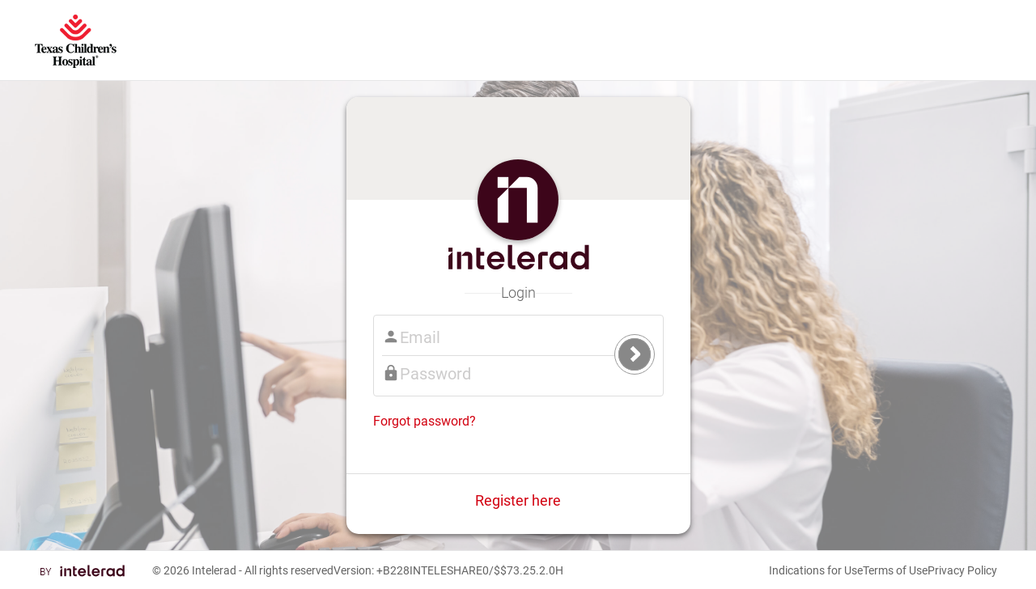

--- FILE ---
content_type: text/html; charset=utf-8
request_url: https://texaschildrens.ambrahealth.com/organization/gateways
body_size: 64601
content:



<!doctype html>
<html lang="en">
<head>
    <title>InteleShare | Gateways</title>
    <meta http-equiv="X-UA-Compatible" content="IE=edge" />
    <meta charset="utf-8" />
    <meta name="description" content="DICOM medical image management system for routing and managing diagnostic medical image files, clinical reports and patient information" />
    <meta name="author" content="Intelerad" />
    <meta name="viewport" content="width=device-width, initial-scale=1.0" />
    <meta name="mobile-web-app-capable" content="yes" />
    <meta name="apple-mobile-web-app-status-bar-style" content="blue" />
    <meta name="apple-mobile-web-app-title" content="InteleShare" />
    <!-- IE needs a P3P policy (can be bogus) to allow cookies and redirect in IFRAME -->
    <meta http-equiv="P3P" content='CP="HONK"' />

    

    <script type="text/javascript">
        // See DG.Performance
        window.DGPerformancePageStartTime = new Date().getTime();
        window.DGPerformancePageCompleteTime = 0;
        // *** Before changing, please read https://github.com/dicomgrid/v3ui/wiki/Design-for-logging-to-Services-audit-log-API ***
        // Log errors and other information from the browser -- must be loaded before any other Javascript
        try {
            (function() {
                window.auditLog = function(bucket, data) {
                    try {
                        var xhr;
                        try {
                            xhr = new window.XMLHttpRequest();
                        } catch (e) {
                            xhr = new window.ActiveXObject("Microsoft.XMLHTTP");
                        }

                        if (xhr) {
                            if (!data || data == null || !bucket || bucket == null) return;

                            if (!('userAgent' in data)) {
                                var userAgent = navigator.userAgent;

                                // If we're using ChromeFrame, make userAgent matches what's reported via HTTP
                                if (userAgent.indexOf("Chrome") != -1 && window.externalHost) {
                                    userAgent = userAgent.replace("Chrome/", "chromeframe/");
                                }
                                data.userAgent = userAgent;
                            }
                            if (!('url' in data)) {
                                data.url = document.URL;
                            }

                            xhr.open('POST', '/api/v3/audit/log',true);
                            xhr.setRequestHeader('Content-type','application/x-www-form-urlencoded');
                            xhr.send('bucket=' + bucket + '&data=' + encodeURIComponent(JSON.stringify(data)));
                        }
                    } catch (e) {}

                    // Capture unhandled browser exceptions
                    if ("undefined" !== typeof window.onerror) {
                        window.onerror = function(errorMsg, url, lineNumber) {
                            window.auditLog('browsererror',
                                            {error: errorMsg,
                                             url: url,
                                             line: lineNumber,
                                             source: "uncaughtException"});
                            return false;
                        };
                    }
                }
            })();
            window.CONSOLE_LOG_LEVELS = "(none)".split(',') // comma-separated values: debug | info | warning | error or silent to hide any of them
        } catch(e) {}
    </script>







<!-- section mappings -->




    
    

<!--[if lt IE 7]> <html class="no-js ie6 oldie" lang="en"> <![endif]-->
<!--[if IE 7]>    <html class="no-js ie7 oldie" lang="en"> <![endif]-->
<!--[if IE 8]>    <html class="no-js ie8 oldie" lang="en"> <![endif]-->
        <link rel="shortcut icon" type="image/x-icon" href="favicon.ico">

        <!-- CSS concatenated and minified -->
        <!-- JS minified -->
        <script src="/static/resources/startup-1a83ecab20.min.js"></script>
<link href="/static/resources/style.css" rel="stylesheet" type="text/css" />
<link href="/static/resources/main.css" rel="stylesheet"><link href="/static/resources/app.css" rel="stylesheet">


        <script type="text/javascript">
        
            $(function() {
                // deal with session
                DG.User.Settings.sid = DG.Storage.get('sid');
                
                
                    if (!DG.User.Settings.sid) window.location = '/';
                

                DG.Settings.vanity = "texaschildrens";
                DG.Settings.RSNA = "";

                DG.Settings.RSNAclearinghouse = "";
                DG.Settings.isSSO = !!(DG.Core.getQSParameter("ssoLogin", false) == 'true');

                // TODO: remove these definitions after one month
                DG.Settings.LOG_LEVEL.silent =  DG.Settings.LOG_LEVEL.levels.indexOf("silent") > -1;
                // if silent is set, unset all other settings
                DG.Settings.LOG_LEVEL.debug = !DG.Settings.LOG_LEVEL.silent && DG.Settings.LOG_LEVEL.levels.indexOf("debug") > -1;
                DG.Settings.LOG_LEVEL.info = !DG.Settings.LOG_LEVEL.silent && DG.Settings.LOG_LEVEL.levels.indexOf("info") > -1;
                DG.Settings.LOG_LEVEL.warning = !DG.Settings.LOG_LEVEL.silent && DG.Settings.LOG_LEVEL.levels.indexOf("warning") > -1;
                DG.Settings.LOG_LEVEL.error = DG.Settings.LOG_LEVEL.levels.indexOf("error") > -1 || DG.Settings.LOG_LEVEL.levels.indexOf("(none)") > -1 || DG.Settings.LOG_LEVEL.levels[0] === '' || DG.Settings.LOG_LEVEL.levels.length === 0; // show errors even when this variable is unset
                DG.Settings.LOG_LEVEL.error = !DG.Settings.LOG_LEVEL.silent && DG.Settings.LOG_LEVEL.error;

                if (DG.RequestRouter.hasRoute()) {
                    // if the existing sid matches a route-defined sid then preserve the sid during logout
                    var preserveUserSid = DG.User.Settings.sid === DG.Core.getQSParameter("sid",'');
                    if (!DG.RequestRouter.keepLoggedIn()) {
                        DG.User.logOut(function() {
                            $(".content .page-header h1").html(DG.RequestRouter.getTitle());
                            $(".content h2.subtitle").html(DG.RequestRouter.getSubtitle());
                        }, null, preserveUserSid);
                    }
                }
                // make sure nav setup is first order of business
                if (DG.User.Settings.sid) {
                    DG.User.setupNav();
                }

                $('html').addClass(DG.Core.OS().toLowerCase() || 'win');

                var error = DG.Core.getQSParameter("error",null);
                if (error) {
                    var showError = DG.APIErrorMessage["DEFAULT"];
                    var errorDescription = DG.Core.getQSParameter("error_description",null);
                    if (DG.APIErrorMessage[error]) {
                        showError = DG.APIErrorMessage[error];
                    }
                    if (errorDescription) {
                        DG.Core.setFlashMessage(DG.Core.getQSParameter('error_description',''),"error");
                    } else {
                        // show SSO error for a long, long time (1hr)
                        DG.Core.showMessage(showError, "error", DG.Settings.isSSO ? 1000 * 60 * 60 : null);
                    }
                }
            });
        </script>


        <!-- Organization redirect if selected forbidden page -->
        <script>
            $(function() {
                if(DG.User.getUIPermission('hide_administration_tab') && location.pathname.match(/\/organization\/.+/) && !location.pathname.match(/\/organization\/forbidden.html/)) {
                    location.href = location.origin + '/organization/forbidden.html';
                }
            });
        </script>

        <link rel="shortcut icon" href="/favicon.ico">

        <!-- Default in root directory like favicon -->
        <link rel="apple-touch-icon" href="/apple-touch-icon.png">
        <!-- iPad and iPad mini @1x -->
        <link rel="apple-touch-icon" sizes="76x76" href="/static/images/touch-icon-ipad.png">
        <!-- iPhone 4, iPhone 4s, iPhone 5, iPhone 5c, iPhone 5s, iPhone 6, iPhone 6s -->
        <link rel="apple-touch-icon" sizes="120x120" href="/static/images/touch-icon-iphone-retina.png">
        <!-- iPad and iPad mini @2x -->
        <link rel="apple-touch-icon" sizes="152x152" href="/static/images/touch-icon-ipad-retina.png">
        <!-- iPad Pro -->
        <link rel="apple-touch-icon" sizes="167x167" href="/static/images/touch-icon-ipad-pro.png">
        <!-- iPhone 6 Plus and iPhone 6s Plus -->
        <link rel="apple-touch-icon" sizes="180x180" href="/static/images/touch-icon-iphone-6-plus.png">

        <script>(function(a,b,c){if(c in b&&b[c]){var d,e=a.location,f=/^(a|html)$/i;a.addEventListener("click",function(a){d=a.target;while(!f.test(d.nodeName))d=d.parentNode;"href"in d&&(d.href.indexOf("http")||~d.href.indexOf(e.host))&&(a.preventDefault(),e.href=d.href)},!1)}})(document,window.navigator,"standalone")</script>


        
        
        
          <link href="/api/v3/brand/asset?name=css&no_error=1" rel="stylesheet" type="text/css" />
        
        <!-- end CSS-->
    </head>

    <body data-dicomgrid-not-permitted="true">
    
        <!-- top bar -->
    <div class="navbar navbar-fixed-top">
        <div class="navbar-inner">
            <div class="container-fluid">
                <span class="navbar-brand"></span>
                <div class="navbar-collapse">
                    <ul class="nav navbar-nav" id='site-navigation' style="display: none;">
                        <li id="worklist-menu-link" class="">
                            <a id="worklist-link" href="/worklist/" data-i18n-token="global:worklists">Studies</a>
                        </li>
                        <li id="images-menu-link" class="" data-dicomgrid-permissions="dicomdata_view">
                            <a href="/images/" data-i18n-token="global:images">Images</a>
                        </li>
                        <li id="activity-menu-link" class="">
                            <a href="/activities/" data-i18n-token="global:activities">Activities</a>
                        </li>
                        <li id="qctasks-menu-link" class="" style="display:none;">
                            <a href="/qctasks/" data-i18n-token="global:qctasks">Tasks</a>
                        </li>
                        <li id="hl7-menu-link" class="" data-dicomgrid-permissions="hl7_message_view">
                            <a href="/hl7/#" data-i18n-token="global:hl7">HL7</a>
                        </li>
                        <li id="patients-menu-link" class="" data-dicomgrid-permissions="patient_view">
                            <a href="/patients/list" data-i18n-token="global:patients">Patients</a>
                        </li>
                        <li id="analytics-menu-link" class="" data-dicomgrid-permissions="analytics_view">
                            <a href="/analytics/" data-i18n-token="global:analytics">Analytics</a>
                        </li>
                        <li id="cases-menu-link" class="" data-dicomgrid-permissions="case_view">
                            <a href="/cases/" data-i18n-token="global:cases">Cases</a>
                        </li>
                        <li id="orders-menu-link" class="" data-dicomgrid-permissions="order_view">
                            <a href="/orders" data-i18n-token="global:orders">Orders</a>
                        </li>
                        <li id="messages-menu-link" class="" data-dicomgrid-permissions="message_view">
                            <a href="/messages" data-i18n-token="global:messages">Messages</a>
                        </li>
                        <li id="appointments-menu-link" class="" data-dicomgrid-permissions="appointment_view">
                            <a href="/appointments" data-i18n-token="global:appointments">Appointments</a>
                        </li>
                        <li id="sites-menu-link" class="" data-dicomgrid-permissions="site_view">
                            <a href="/sites" data-i18n-token="global:sites">Sites</a>
                        </li>
                        <li id="queries-menu-link" class="" data-dicomgrid-permissions="query_view">
                            <a href="/queries" data-i18n-token="global:queries" onclick="delete sessionStorage['queries:current-page']">Queries</a>
                        </li>
                        <li id="research-menu-link" class="" style="display:none;">
                            <a href="/research/#/anon_profiles" data-i18n-token="global:research">Research</a>
                        </li>
                        <li id="admin-menu-link" class="active" data-dicomgrid-permissions="support sysadmin account_view account_user_view role_view location_view group_view node_view node_connect validate_view destination_view route_view customfield_view purge_view hl7_template_view hl7_transform_view webhook_view dictionary_view customcode_view sharing_rule_view accelerator_view terminology_view" data-dicomgrid-drop-permissions="hide_administration_tab">
                            <a href="/organization/users" data-i18n-token="global:administration">Administration</a>
                        </li>
                    </ul>

                    <div id="sign-out" style="display: none;">
                      <ul class="nav navbar-nav navbar-right">
                        <li id="global-nav-simple-mode" style="display: none">
                            <a href="/inbox" data-i18n-token="global:simple-mode">Simple Mode</a>
                        </li>
                        <li id="global-nav-support"><a href="/support" data-i18n-token="global:support">Help</a></li>
                        <li id="account-indicator" style="display: none;" class="v3dropdown"><span id="account-name"></span></li>
                        <li>
                            <a id="full-name" href="/user"></a>
                            <a href="/user?updates=true" id="updates-indicator" style="display: none"></a>
                        </li>
                        <li><a href="#" onclick="return DG.User.logOut()" data-i18n-token="global:sign-out">Sign Out</a></li>
                      </ul>
                    </div>
                </div>
            </div>
        </div>
        
        
        <script>$(function(){ $('#page-content').css('margin-top','25px')})</script>
        <div id='sub-navigation' class="subnav hidden">
            <div class="container-fluid">
                <ul class="nav navbar-nav">
    <li class="" data-dicomgrid-permissions="account_user_view account_user_edit">
        <a href="/organization/users" data-i18n-token="global:users">Users</a>
    </li>
    <li class="" data-dicomgrid-permissions="role_view role_edit">
        <a href="/organization/roles" data-i18n-token="global:roles">Roles</a>
    </li>
    <li class="" data-dicomgrid-permissions="location_view location_edit">
        <a href="/organization/locations" data-i18n-token="global:locations">Locations</a>
    </li>
    <li class="" data-dicomgrid-permissions="group_view group_edit">
        <a href="/organization/groups" data-i18n-token="global:groups">Groups</a>
    </li>
    <li class="active" data-dicomgrid-permissions="node_view node_edit">
        <a href="/organization/gateways" data-i18n-token="global:gateways">Gateways</a>
    </li>
    <li class="" data-dicomgrid-permissions="node_connect">
        <a href="/organization/gateway_directory" data-i18n-token="global:gateway-directory">Gateway Directory</a>
    </li>
    <li class="" data-dicomgrid-permissions="destination_view destination_edit">
        <a href="/organization/destinations" data-i18n-token="global:destinations">Destinations</a>
    </li>
    <li class="" data-dicomgrid-permissions="validate_view validate_edit">
        <a href="/organization/validation_rules" data-i18n-token="global:Validation-Rules">Validation Rules</a>
    </li>
    <li class="" data-dicomgrid-permissions="route_view route_edit">
        <a href="/organization/routing_rules" data-i18n-token="global:routing-rules">Routing Rules</a>
    </li>
    <li class="" data-dicomgrid-permissions="customfield_view customfield_edit">
        <a href="/organization/customfields" data-i18n-token="global:customfields">Custom Fields</a>
    </li>
    <li class="" data-dicomgrid-permissions="account_view account_edit">
        <a id="organization-settings" href="/organization/settings" data-i18n-token="global:settings">Settings</a>
    </li>
    <li id="more-admin" style="display: none;" class="dropdown" data-dropdown="dropdown" data-dicomgrid-permissions="sysadmin support accelerator_view purge_view hl7_template_view hl7_transform_view sharing_rule_view terminology_view webhook_view dictionary_view dictionary_view customcode_view saml_role_edit">
        <a href="#" class="dropdown-toggle" data-toggle="dropdown" aria-expanded="false">more<b class="caret"></b></a>
        <ul class="dropdown-menu">
            <li data-dicomgrid-permissions="sysadmin support terminology_view">
                <a href="/organization/terminology" data-i18n-token="global:terminology">Terminology</a>
            </li>
            <li data-dicomgrid-permissions="purge_view">
                <a href="/organization/purge_rules" data-i18n-token="global:purge-rules">Purge Rules</a>
            </li>
            <li data-dicomgrid-permissions="sharing_rule_view">
                <a href="/organization/sharing_rules" data-i18n-token="global:study-sharing">Study Sharing</a>
            </li>
            <li data-dicomgrid-permissions="sysadmin support">
                <a href="/organization/reportsettings" data-i18n-token="global:reportsettings">Report Settings</a>
            </li>
            <li data-dicomgrid-permissions="sysadmin support">
                <a href="/organization/report_templates" data-i18n-token="global:report-templates">Report Templates</a>
            </li>
            <li data-dicomgrid-permissions="hl7_template_view">
                <a href="/organization/hl7_templates" data-i18n-token="global:hl7-templates">HL7 Templates</a>
            </li>
            <li data-dicomgrid-permissions="hl7_transform_view">
                <a href="/organization/hl7_transforms" data-i18n-token="global:hl7-transforms">HL7 Transformations</a>
            </li>
            <li data-dicomgrid-permissions="accelerator_view">
                <a href="/organization/accelerators" data-i18n-token="global:accelerators">Accelerators</a>
            </li>
            <li data-dicomgrid-permissions="webhook_view">
                <a href="/organization/webhooks" data-i18n-token="global:webhooks">Webhooks</a>
            </li>
            <li data-dicomgrid-permissions="sysadmin support">
                <a href="/organization/mail_templates" data-i18n-token="global:mail-templates">Mail Templates</a>
            </li>
            <li data-dicomgrid-permissions="dictionary_view">
                <a href="/organization/dictionaries" data-i18n-token="global:dictionaries">Dictionaries</a>
            </li>
            <li data-dicomgrid-permissions="sysadmin support saml_role_edit">
                <a href="/organization/saml_roles" data-i18n-token="global:saml-roles">SAML Roles</a>
            </li>
            <li data-dicomgrid-permissions="customcode_view">
                <a href="/organization/custom_codes" data-i18n-token="global:custom-code-platform">Custom code platform</a>
            </li>
            <li data-dicomgrid-permissions="sysadmin support account_vanity_view">
                <a href="/organization/vanity/#/list" data-i18n-token="global:account-vanities">Account Vanities</a>
            </li>
        </ul>
    </li>
</ul>

            </div>
        </div>
        
    </div>

    

    <div class="container-fluid" id="page-content">
        
        <div class="content">
            <div id="root"></div>

<div class="page-header">
    <div class="pull-right">
        <a href="/download" target="_blank" id="download-gateway" class="btn btn-primary"
            data-i18n-token="global:download-gateway-software">Download Gateway Software</a>
    </div>
    <div>
      <h1 style="padding-right: 10px; margin-bottom: 0px;">
          <span data-i18n-token="global:gateways">Gateways</span>
          <span style="font-size: 14px;">
              <a href="#" id="toggle-gateways-search" data-dicomgrid-action-click="toggle-gateways-search">
                  <span data-i18n-token="global:search">search</span> <span class="caret"></span>
              </a>
          </span>
      </h1>
    </div>
    <div id="gateways-search" style="display: none; clear: both;">
        <form id="filter-gateways">
            <div class="form-inline">
                <div class="form-group">
                    <input type="text" placeholder="Name" id="filter.name.like" name="filter.name.like" class="form-control" data-i18n-token="global:name">
                </div>
                <div class="form-group">
                    <input type="text" placeholder="Owner" id="filter.namespace.linkage_name.like" name="filter.namespace.linkage_name.like" class="form-control" data-i18n-token="global:gateway-owner-name">
                </div>
                <div class="form-group">
                    <input type="text" placeholder="AE Title" id="filter.configuration.ae_title.like" name="filter.configuration.ae_title.like" class="form-control" data-i18n-token="global:gateway-ae-title">
                </div>
                <div class="form-group">
                    <input type="text" placeholder="ID" id="filter.uuid.like" name="filter.uuid.like" class="form-control" data-i18n-token="global:gateway-uuid">
                </div>
                <div class="form-group">
                    <input type="text" placeholder="Serial No." id="filter.serial_no.like" name="filter.serial_no.like" class="form-control" data-i18n-token="global:gateway-serial-no">
                </div>
                <div class="form-group btn-group">
                    <input type="submit" class="btn btn-primary btn-sm" value="Search" data-i18n-value="global:search" data-dicomgrid-action-click="filter-gatewaylist"/>&nbsp;
                    <input type="reset" class="btn btn-default btn-sm" value="Clear" data-i18n-value="global:clear"  data-dicomgrid-action-click="clear-filters"/>
                </div>
            </div>
        </form>
    </div>
</div>

<table id="data-table" class="table table-condensed fixable sortable">
    <thead>
        <th data-i18n-token="gateway:name" data-dicomgrid-sort-name="name">Name</th>
        <th data-i18n-token="gateway:type" data-dicomgrid-sort-name="type">Type</th>
        <th data-i18n-token="gateway:owner" data-dicomgrid-sort-name="storage_namespace_name">Owner</th>
        <th data-i18n-token="gateway:ae-title">AE Title</th>
        <th data-i18n-token="gateway:uuid">ID</th>
        <th data-i18n-token="gateway:serial-no">Serial No.</th>
        <th data-i18n-token="gateway:last-ping">Last ping</th>
        <th class="table-actions" width="420px">&nbsp;</th>
    </thead>
</table>



        </div>

        <div id="react-modals-cnt"></div>
    </div>

    <footer class="footer">
        
        <div class="footer__inner">
            <div class="footer__powered_by">
                <div class="footer-powered-by"></div>
                <div class="footer__copyright">
                    &copy; 2026 <a href="https://www.intelerad.com/en/all-products/inteleshare/" target="_blank" class="text-inherit">Intelerad</a> - All rights reserved
                </div>
                <div class="footer__udi"><a href="#" id="udi-readable" data-dicomgrid-action-click="toggle-udi-qrcode" class="text-inherit">
    Version: +B228INTELESHARE0/$$7<span data-dicomgrid-version="3.25.2.0">3.25.2.0</span>H
</a>
<div id="udi-qrcode" style="position: absolute; padding-top: 10px; display: none;">
    <div id="qrcode"></div>

    <div id="about-box-dialog"></div>
</div>
</div>
                <div class="footer__performance" style="position: relative;">
                    <a href="#" data-dicomgrid-action-click="toggle-page-performance" class="text-inherit">
    01-17-26 11:03:21 UTC
</a>
<div id="page-performance-wrapper" style="position: absolute; width: 400px; padding-top: 10px; display: none;">
    <div class="p">
        <div>
            User name: <span id="page-user-name"></span>
        </div>
        <div>
            User uuid: <span id="page-user-uuid"></span>
        </div>
        <div>
            User sid: <span id="page-user-sid"></span>
        </div>
    </div>
    <div class="p">
        <div>
            Account name: <span id="page-account-name"></span>
        </div>
        <div>
            Account uuid: <span id="page-account-uuid"></span>
        </div>
    </div>
    <div class="p">
        <div>
            Commit hash: <span id="commit-hash"></span>
        </div>
    </div>
    <div class="p">
        <div>
            Page: <span id="page-name"></span>
        </div>
        <div>
            Page load time: <span id="page-load-time">calculating...</span>
        </div>
    </div>
    <div id="performance-actions"></div>
    <div id="page-performance-groups"></div>
    <div id="user-agent-info"></div>
</div>

                </div>
            </div>
            <ul class="footer__links">
                <li>
                    <a class="indications-page-link" href="/indications" target="_blank" data-i18n-token="global:indications-for-use">
                        Indications for Use
                    </a>
                </li>
                <li>
                    <a class="terms-page-link" href="/terms" target="_blank" data-i18n-token="global:terms-of-use">
                        Terms of Use
                    </a>
                </li>
                <li>
                    <a class="privacy-page-link" href="/privacy.html" target="_blank" data-i18n-token="global:privacy-policy">
                        Privacy Policy
                    </a>
                </li>
            </ul>
        </div>
        
    </footer>
    <!-- includes -->
    <div id="prototypes" style="display: none;">
        
        <div id="routing-condition-options">
    <option value='' data-i18n-token="route:select-field">select field</option>
    <option value='accession_number' data-i18n-token="route:accession-number">Accession number</option>
    <option value='attachment_count' data-i18n-token="route:attachment-count">Attachment count</option>
    <option value='destination_ae_title' data-i18n-token="route:destination-aetitle">Destination AETitle</option>
    <option value='modality' data-i18n-token="route:modality">Modality</option>
    <option value='patient_age' data-i18n-token="route:patient-age-field">Patient age (from metadata)</option>
    <option value='patient_birth_date-transform-years_old' data-i18n-token="route:patient-age-calculated">Patient age (calculated)</option>
    <option value='patientid' data-i18n-token="route:patientid">Patient ID</option>
    <option value='referring_physician' data-i18n-token="route:referring-physician">Referring physician</option>
    <option value='source_ae_title' data-i18n-token="route:source-aetitle">Source AETitle</option>
    <option value='study_date' data-i18n-token="route:study-date">Study date</option>
    <option value='study_date-transform-days_old' data-i18n-token="route:study-date-days-old">Study date - days old</option>
    <option value='study_description' data-i18n-token="route:study_description">Study description</option>
    <option value='study_status' data-i18n-token="route:study-status">Study Status</option>
    <!-- Uncomment for enable `study upload` condition handle in conditions list -->
    <!-- <option value='created' data-i18n-token="route:study-uploaded">Study uploaded</option> -->
    {{#customfields}}
        <option value='customfield-{{uuid}}'>{{name}}</option>
    {{/customfields}}
    {{#validates}}
        <option value='validate-{{uuid}}'>{{name}}</option>
    {{/validates}}
    <option value='hl7' data-i18n-token="route:hl7">HL7 field...</option>
</div>

<div id="routing-operator-options">
    <option value='' data-i18n-token="route:select-condition">select condition</option>
    <option value='contains' data-i18n-token="route:condition-contains">Contains</option>
    <option value='equals' data-i18n-token="route:condition-equals">Equals</option>
    <option value='in' data-i18n-token="route:condition-in">Equals one in the list</option>
    <option value='not_contains' data-i18n-token="route:condition-not-contains">Does not contain</option>
    <option value='not_equals' data-i18n-token="route:condition-not-equals">Does not equal</option>
    <option value='begins_with' data-i18n-token="route:condition-begins-with">Begins with</option>
    <option value='not_begins_with' data-i18n-token="route:condition-not-begins-with">Does not begin with</option>
    <option value='greater_than' data-i18n-token="route:condition-greater-than">Greater than</option>
    <option value='greater_than_or_equals' data-i18n-token="route:condition-greater-than-equals">Greater than or equals</option>
    <option value='less_than' data-i18n-token="route:condition-less-than">Less than</option>
    <option value='less_than_or_equals' data-i18n-token="route:condition-less-than-equals">Less than or equals</option>
</div>

<style id="role-template" type="text/x-mustache">
    {{^skip_empty}}<option value="" data-i18n-token="global:select-role">select role</option>{{/skip_empty}}
    {{#roles}}
        <option value="{{uuid}}"{{{selected}}}>{{name}}</option>
    {{/roles}}
</style>

<style id="role-multiselect-template" type="text/x-mustache">
    <option value="" data-i18n-token="global:any">Any</option>
    {{#roles}}
        <option value="{{uuid}}">{{name}}</option>
    {{/roles}}
</style>

<style id="popover-content-user-template" type="text/x-mustache">
    <form id="add-user-form" onsubmit="return addUsers()">
        <div class="form-group">
            <label data-i18n-token="global:role">Role</label>
            <select id='role_id' data-validate="required" class="form-control"></select>
            <span class="help-inline small"></span>
        </div>
        <div class="form-group">
            <label data-i18n-token="global:user">User</label>
            <select class="form-control" id='users' data-validate="required">
                <option value="" selected="selected" disabled="disabled">Loading...</option>
            </select>
            <span class="help-inline small"></span>
        </div>
        <div class="checkbox">
            <ul class="inputs-list list-unstyled">
                <li>
                    <label class="checkbox">
                        <input id="no_physician_alias_share" data-i18n-token="study:no-physician-alias-share" type="checkbox" value="1"> Exclude from physician alias share
                    </label>
                </li>
            </ul>
        </div>
        <input id="submit" type="submit" class="btn btn-primary" rel='tooltip' title='Add Selected User' value="Add"/>&nbsp;
        <input type="reset" class="btn btn-default cancel-popover" value="Cancel" data-i18n-value="global:cancel"/>
    </form>
</style>

<style id="edit-name-template" type="text/x-mustache">
    <form id="edit-name" onsubmit="return saveForm(this)">
        <input type="hidden" id="share_settings" />
        <div class="form-group">
            <label data-i18n-token="global:name">Name</label>
            <input id='name' data-validate="required" class="form-control"/>
            <span class="help-inline small"></span>
        </div>
        <div class="form-group">
            <label data-i18n-token="global:share-code">Share code</label>
            <input id='share_code' class="form-control"/>
            <span class="help-inline small"></span>
        </div>
        <div class="form-group">
            <label data-i18n-token="global:share-description">Share description</label>
            <input id='share_description' class="form-control"/>
            <span class="help-inline small"></span>
        </div>

        <div class="form-group needs-namespace" style="margin-bottom: 8px; display: none;">
            <label style="padding-top: 0px"><strong data-i18n-token="global:anonymize-fields">Anonymize Fields</strong></label>
        </div>
        <div id="anonymize-rules" class="form-group">
        </div>

        <div class="form-group needs-namespace" style="margin-bottom: 8px; display: none;">
            <label style="padding-top: 0px" class="control-label"><strong data-i18n-token="global:default-values">Default Field Values</strong></label>
        </div>
        <div id="field-default-values" class="form-group"></div>

        <div class="form-group needs-namespace" style="margin-bottom: 8px; display: none;">
            <label style="padding-top: 0px" class="control-label"><strong data-i18n-token="global:study-field-flags">Study Field Flags</strong></label>
        </div>
        <div id="study-field-flags" class="form-group"></div>

        <div class="checkbox">
            <ul class="inputs-list list-unstyled">
                <li>
                    <label class="checkbox">
                        <input id="must_approve" type="checkbox" value="1"/>
                        <span data-i18n-token="study:must-approve">Studies shared with this {{type}} must go through the approval process</span>
                    </label>
                </li>
                <li>
                    <label class="checkbox">
                        <input id="must_approve_upload" type="checkbox" value="1"/>
                        <span data-i18n-token="study:must-approve-upload">Studies uploaded to this {{type}} must go through the approval process</span>
                    </label>
                </li>
                <li>
                    <label class="checkbox" >
                      <input id="no_share" type="checkbox" value="1" >
                      <span data-i18n-token="study:no-share">Studies can only be shared with users in this {{type}}, not the {{type}}</span>
                    </label>
                </li>
                <li>
                    <label class="checkbox">
                      <input class="event-default" id="event_upload" type="checkbox" value="1" />
                      <span data-i18n-token="study:enable-upload-notification">Enable upload notification for users added to this {{type}}</span>
                    </label>
                </li>
                <li>
                    <label class="checkbox">
                      <input class="event-default" id="event_share" type="checkbox" value="1" />
                      <span data-i18n-token="study:enable-share-notification">Enable share notification for users added to this {{type}}</span>
                    </label>
                </li>
                <li>
                    <label class="checkbox">
                      <input class="event-default" id="event_new_report" type="checkbox" value="1" />
                      <span data-i18n-token="study:enable-new-report-notification">Enable report attached notification for users added to this {{type}}</span>
                    </label>
                </li>
                <li>
                    <label class="checkbox">
                      <input class="event-default" id="event_status_change" type="checkbox" value="1" />
                      <span data-i18n-token="study:enable-status-change-notification">Enable study status change notification for users added to this {{type}}</span>
                    </label>
                </li>
                <li>
                    <label class="checkbox">
                      <input class="pixel-de-id-by-default" id="pixel_de_id_by_default" data-dicomgrid-merge-into-ns="ui_json" data-dicomgrid-merge-into="share_settings" type="checkbox" value="1" />
                      <span data-i18n-token="study:pixel-de-id-by-default">Pixel de-id tool is set by default when uploading study to this {{type}}</span>
                    </label>
                </li>
                <li>
                    <label class="checkbox">
                      <input class="show_image_on_upload_page" id="show_image_on_upload_page" data-dicomgrid-merge-into-ns="ui_json" data-dicomgrid-merge-into="share_settings" type="checkbox" value="1" />
                      <span data-i18n-token="study:show-image-on-upload-page">Show computer image with CD on upload page when image is uploading to this {{type}}</span>
                    </label>
                </li>
                <li>
                    <label class="checkbox">
                      <input class="enable_order_lookup_in_approval_ns_only" id="enable_order_lookup_in_approval_ns_only" data-dicomgrid-merge-into-ns="ui_json" type="checkbox" value="1" />
                      <span data-i18n-token="study:enable-order-lookup-in-approval-ns-only">Enable lookup of HL7 orders in the approval process</span>
                    </label>
                </li>
                <li>
                    <label class="checkbox">
                      <input class="enable_epic_patient_lookup" id="enable_epic_patient_lookup" type="checkbox" value="1" />
                      <span data-i18n-token="study:enable-epic-patient-lookup">Enable separate Epic FHIR patient lookup button in activities</span>
                    </label>
                </li>
                <li>
                    <label class="checkbox">
                      <input class="enable_cerner_patient_lookup" id="enable_cerner_patient_lookup" type="checkbox" value="1" />
                      <span data-i18n-token="study:enable-cerner-patient-lookup">Enable separate Cerner FHIR patient lookup button in activities</span>
                    </label>
                </li>
                <li>
                    <label class="checkbox">
                      <input class="force_report_upload_on_share" id="force_report_upload_on_share" data-dicomgrid-merge-into="share_settings" type="checkbox" value="1" />
                      <span data-i18n-token="global:force-report-upload-on-share">Force report upload on ImageShare page</span>
                    </label>
                </li>
                <li>
                    <label class="checkbox share-via-gateway-checkbox" style="display: none;">
                      <input class="share_via_gateway" id="share_via_gateway" type="checkbox"  value="1" />
                      <span data-i18n-token="study:share_via_gateway">Upload to share code</span>
                    </label>
                </li>
                <li>
                    <label class="checkbox">
                        <input class="disable_edit_study_button_in_uploader" id="disable_edit_study_button_in_uploader" data-dicomgrid-merge-into-ns="ui_json" data-dicomgrid-merge-into="share_settings" type="checkbox" value="1" />
                        <span data-i18n-token="global:disable-edit-study-button-in-uploader">Disable "Edit Study Information" button in uploader</span>
                    </label>
                </li>

				<li>
					<label class="checkbox">
						<input id="approve_requires_mwl_order" type="checkbox" class="settings-merge" data-dicomgrid-merge-into-ns="ui_json" data-dicomgrid-action-change="check-approve-order-warning"/>
						<span data-i18n-token="global:order-must-be-applied">An order must be applied to approve a study</span>
					</label>
					<div id="approve_requires_order_warning" class="alert alert-warning mb-5" style="display: none;">
						The setting <b data-i18n-token="global:split-save-approve-in-activities">Split Save and Approve button into two buttons in activities</b> is enabled.<br />
						<span data-i18n-token="global:custom-field-should-be-created">To be able to edit study before applying an order, you'll need to create a special custom field:</span><br />
						<a href="#" data-dicomgrid-action-click="create-approve-order-custom-field" style="cursor: pointer;">create custom field "__activity_order_applied__"</a>
					</div>
				</li>

                <li id="enable_dicom_wrapping_container" style="display:none">
                    <label class="checkbox">
                        <input class="enable_dicom_wrapping" id="enable_dicom_wrapping" type="checkbox" />
                        <span data-i18n-token="global:enable-dicom-wrapping" rel="tooltip" title="This setting enables uploading of images that are not DICOM files">Enable DICOM Wrapping</span>
                        <i class="far fa-exclamation-triangle" rel="tooltip" title="This checkbox shows the current inherited setting" ></i>
                    </label>
                </li>
            </ul>
        </div>
        <div class="form-group"></div>
        <div id="study-share-charges" class="form-group"></div>
        <div id="study-share-modality-charges" class="form-group"></div>
        <div id="study-share-customfield-charges" class="form-group" style="display: none">
            <label data-i18n-token="organization:study-share-charges">Study Share Charges by CustomFields</label>
            <div class="help-block">
                <a id="open-price-configuration" data-dicomgrid-action-click="pc-show-price-configurator-modal" href="#">Open price configuration</a>
            </div>
        </div>
        <div class="form-group">
            <label data-i18n-token="global:default-role">Default role</label>
            <select id="role_id" class="form-control">
                <option value="">select</option>
                {{#roles}}
                    <option value="{{uuid}}">{{name}}</option>
                {{/roles}}
            </select>
        </div>

        {{#isPowerUser}}
            <div class="form-group">
                <label data-i18n-token="global:enable-pathology-uploads">Enable pathology uploads</label>
                <select id="enable_pathology_upload" class="form-control" data-dicomgrid-merge-into-ns="ui_json">
                    <option value="">use organization settings</option>
                    <option value="enable">enable</option>
                    <option value="disable">disable</option>
                </select>
            </div>
            <div class="form-group">
                <label class="control-label" data-i18n-token="global:edit-study-during-upload">Allow editing of primary study data in Study Web Uploader and ImageShare platform <span style="text-wrap: nowrap">( visibility of <i class="glyphicon glyphicon-pencil"></i> )</span></label>
                <div class="">
                    <input id="edit_study_during_upload" class="settings-merge" data-dicomgrid-merge-into="share_settings" type="hidden" value="" />
                    <div id="edit_study_during_upload-conainer"></div>
                </div>
            </div>
        {{/isPowerUser}}
        {{^isPowerUser}}
            <input id="enable_pathology_path" type="hidden" value=""/>
        {{/isPowerUser}}

        {{#showDestinations}}
        <div class="form-group">
            <label data-i18n-token="organization:default-manual-qr-destinations"/>Default the manual query retrieve destinations</label>
            <div id="default-manual-qr-destinations-wrapper"></div>
        </div>
        {{/showDestinations}}
        {{#show_site_id}}
            <div class="form-group v3dropdown">
                <label data-i18n-token="global:associated-site-uuid">Associated Site</label>
                <input id="site_id" class="form-control" data-validate="required" disabled/>
                <span class="help-inline small"></span>
            </div>
        {{/show_site_id}}
        {{#show_query_default_recipients}}
            <div class="form-group">
                <label data-i18n-token="global:query-default-recipients">Query default recipients</label>
                <div id="query_default_recipients"></div>
            </div>
        {{/show_query_default_recipients}}
        <div class="form-group">
            <label class="control-label" data-i18n-token="global:advanced-search-customization">Advanced search customization</label>
            <div class="">
                <select id="advanced_search_fields" data-dicomgrid-merge-into-ns="ui_json" size="16" class="form-control" multiple>
                </select>
                <span class="help-block" data-i18n-token="global:all-fields-show-nothing-selected">all fields will show if nothing is selected</span>
            </div>
        </div>
        <div id="namespace-customfields"></div>
        <div id="inbox-json-config" style="margin-bottom: 15px">
            <div id="inbox-group-config-container"></div>
            <div id="inbox-json-container" class="form-group wait-namespace-settings" style="margin-bottom: 8px; display: none;">
                <label class="control-label" data-i18n-token="global:inbox-json-settings">Settings of the Inbox View</label>
                <textarea id="inbox_json" class="form-control" data-dicomgrid-action-change="inbox-json-change" rows="10"></textarea>
                <span class="help-inline small"></span>
            </div>
        </div>

        <!-- Show PHI on study load by epic link -->
        <div class="form-group">
            <script type="text/javascript">
                function onDisplayEpicLinksChange(evt) {
                    var target = $('#displayDemographicData');
                    var storage = [];
                    var checked = evt.srcElement.checked;
                    var type =  evt.srcElement.dataset.type;

                    try {
                        storage = (target.val() || '').split(',').filter(function(x) {return !!x});
                        storage = storage.filter(function(v) {return v != type});

                        if(checked) {
                            storage.push(type);
                        }
                    } catch(e) {
                        console.error('Incorrect value in displaDemographicData from share_settings. Reset!');
                        storage = [];
                    }

                    /// WARNING: on load Form handler push the array value as string; for compatibility on `saveForm` it will be translated to the array manually
                    target.val(storage.join(','));
                }
            </script>
            <label class="control-label" data-i18n-token="organization:display-epic-liks-phi">Display EPIC links PHI</label>
            <div style="padding-left: 10px;">
                <label for="__epic_links_patient_name" style="display:block">
                    <input type="checkbox" onchange="onDisplayEpicLinksChange(event)" id="__epic_links_patient_name" data-type="#patient_name"> <span>Display patient name</span>
                </label>
                <label for="__epic_links_patientID" style="display:block">
                    <input type="checkbox" onchange="onDisplayEpicLinksChange(event)" id="__epic_links_patientID" data-type="#patientID"> <span>Display MRN</span>
                </label>
                <label for="__epic_links_patient_birth_date" style="display:block">
                    <input type="checkbox" onchange="onDisplayEpicLinksChange(event)" id="__epic_links_patient_birth_date" data-type="#patient_birth_date"> <span>Display DOB</span>
                </label>
                <label for="__epic_links_patient_sex" style="display:block">
                    <input type="checkbox" onchange="onDisplayEpicLinksChange(event)" id="__epic_links_patient_sex" data-type="#patient_sex"> <span>Display sex</span>
                </label>
                <input id="displayDemographicData" type="hidden" class="settings-merge" data-dicomgrid-merge-into-ns="ui_json" data-dicomgrid-merge-into="share_settings" data-need-trigger="change" value=""/>
                <script type="text/javascript">
                    $('#displayDemographicData').one('change', function(evt) {
                        var value = [];
                        var initValue = evt.target.value || ''; 

                        try {
                            value = (evt.target.value || '').split(',');
                        } catch(e) {
                            console.error('Incorrect initial data in displaDemographicData from share_settings. Reset!');
                            value = [];
                        }

                        value.filter(function(x) {return !!x}).forEach(function(value) {
                            $(`#${value.replace('#', '__epic_links_')}`).prop('checked', true);
                        });
                    });
                    
                </script>

            </div>
        </div>        

        <div class="form-group">
            <input id="submit" type="submit" class="btn btn-primary btn-sm" value="Save" data-i18n-value="global:save"/>&nbsp;
            <input id="cancel-edit-name" type="reset" class="btn btn-default btn-sm cancel-popover" value="Cancel" data-i18n-value="global:cancel"/>
        </div>
    </form>
</style>

<style id="contacts-info-template" type="text/x-mustache">
    <form id="edit-contacts" onsubmit="return saveSiteinfo(this)">
        <div class="form-group">
            <label data-i18n-token="global:contact-name">Contact Name</label>
            <input id='cname' data-validate="required" class="form-control"/>
            <span class="help-inline small"></span>
        </div>
        <div class="form-group">
            <label data-i18n-token="global:contact-name">Contact Email</label>
            <input id='email' class="form-control"/>
            <span class="help-inline small"></span>
        </div>
        <div class="form-group">
            <label data-i18n-token="global:contact-phone-number">Contact Phone Number</label>
            <input id='phone' class="form-control"/>
            <span class="help-inline small"></span>
        </div>
        <div class="form-group">
            <label data-i18n-token="global:operating-hours">Operating Hours</label>
            <input id='hours' class="form-control"/>
            <span class="help-inline small"></span>
        </div>
        <div class="form-group">
            <label data-i18n-token="global:release-link">Release Form Link</label>
            <input id='release_link' class="form-control"/>
            <span class="help-inline small"></span>
        </div>
        <div class="form-group">
            <input id="submit" type="submit" class="btn btn-primary btn-sm" value="Save" data-i18n-value="global:save"/>&nbsp;
            <input id="cancel-edit-name" type="reset" class="btn btn-default btn-sm cancel-popover" value="Cancel" data-i18n-value="global:cancel"/>
        </div>
    </form>
</style>

<style id="anonymize-row-template" type="text/x-mustache">
    <div class="anonymize-row dynamic-row">
        <div class="form-inline">
            <div class="form-group">
                {{#anon_dropdown}}
                    <select id="anonymize-{{field}}" data-dicomgrid-action-change="anonymize-change" class="form-control anonymize-dropdown" {{#disabled}}disabled{{/disabled}}>
                          <option value="">select</option>
                          {{#values}}
                              <option value="{{key}}">{{value}}</option>
                          {{/values}}
                    </select>
                {{/anon_dropdown}}
                <span class="help-inline"></span>
            </div>
            <div class="form-group">
                <input id="{{field}}" class="form-control anonymize-regex" size="25" type="text" value="{{regex}}" {{#disabled}}disabled{{/disabled}} />
                <span class="help-inline"></span>
            </div>
            {{^disabled}}
                <div class="form-group">
                    <a class="close" data-dicomgrid-action-click="remove-parent-dynamic-row">×</a>
                </div>
            {{/disabled}}
            <span class="help-inline"></span>
        </div>
    </div>
</style>

<style id="anonymize-existing-profile-template" type="text/x-mustache">
    <span data-i18n-token="global:already-have-anon-profile">
        You already have an associated <a href="/research/#/anon_profile?uuid={{anonymization_id}}">
            Anonymization Profile</a>.
    </span>
</style>

<style id="query-default-recipient-row-template" type="text/x-mustache">
    <div class="query-default-recipient-row dynamic-row">
        <div class="form-inline">
            <div class="form-group">
                <select id="site-level-{{field}}" data-dicomgrid-action-change="site-level-change" class="form-control site-level-dropdown">
                    <option value="">select query level</option>
                    <option value="site_level">Site</option>
                    <option value="visit_level">Visit</option>
                </select>
                <span class="help-inline"></span>
            </div>
            <div class="form-group">
                <select class="group-users not-inited" multiple></select>
                <span class="help-inline"></span>
            </div>
            <div class="form-group">
                <a class="close" data-dicomgrid-action-click="remove-parent-dynamic-row">×</a>
            </div>
            <span class="help-inline"></span>
        </div>
    </div>
</style>

<style id="field-default-values-row-template" type="text/x-mustache">
    <div class="{{fieldPrefix}}row dynamic-row">
    <div class="form-inline">
        <div class="form-group">
            <select
                class="form-control {{fieldPrefix}}dropdown"
                style="max-width:450px"
                data-dicomgrid-action-change="field-default-values-change"
                data-dicomgrid-prefix="{{fieldPrefix}}"
                data-dicomgrid-namespace-id="{{namespaceId}}"
                data-dicomgrid-ef-action="{{addEmptyFieldAction}}">

                    <option value="" data-i18n-token="global:select-field">select field</option>
                    {{#customfields}}
                        <option value="{{uuid}}">{{name}}</option>
                    {{/customfields}}

            </select>
            <span class="help-inline"></span>
        </div>
        <div class="form-group">
            {{{input}}}
        </div>
        <div class="form-group">
            <a class="close" data-dicomgrid-action-click="remove-parent-dynamic-row">×</a>
        </div>
        <span class="help-inline"></span>
    </div>
</style>

<div id="field-default-values-input-template" type="text/x-mustache">
    <input class="form-control field-default-value" size="30" type="text" />
    <span class="help-inline"></span>
</div>

<div id="field-has-default-value" data-i18n-token="global:field-has-default-value">Field "{{field}}" already has a default value.</div>

<style id="study-share-charges-template" type="text/x-mustache">
    <label data-i18n-token="organization:study-share-charges">Study Share Charges by Modality</label>
    <div id="study-share-pricing"></div>
</style>

<style id="study-share-charges-currency-template" type="text/x-mustache">
    <label data-i18n-token="organization:study-share-currency">Study Share Currency</label>
    <div id="study-share-currency"></div>
</style>

<style id="study-share-charges-method-template" type="text/x-mustache">
    <label data-i18n-token="organization:study-share-currency">Price Calculation Method</label>
    <div id="study-share-pricing-method"></div>
</style>


<style id="study-share-second-opinion-template" type="text/x-mustache">
    <div class="form-group"></div>
    <div class="form-group">
        <div class="checkbox">
            <ul class="inputs-list list-unstyled">
                <li>
                    <label class="checkbox">
                        <input id="second_opinion_share" data-i18n-token="study:second-opinion-share" type="checkbox" value="1"/> Studies shared will use the second opinion workflow
                    </label>
                </li>
            </ul>
        </div>
        <label data-i18n-token="study:second-opinion-config">Second Opinion Configuration</label>
        <textarea id='second_opinion_config' class="form-control"></textarea>
        <span class="help-inline small"></span>
    </div>
</style>

<style id="study-share-pricing-template" type="text/x-mustache">
    <div style="margin-bottom: 0px;">
        <div class="form-inline">
            <div class="form-group" style="padding-right: 50px;">
                <span data-i18n-token="global:modality">Modality</span>
            </div>
            <div class="form-group">
                <span data-i18n-token="global:price">Price</span>
            </div>
        </div>
    </div>
    {{#pricing}}
        {{#pricingRow}}{{modality}}^^{{price}}{{/pricingRow}}
    {{/pricing}}
    {{#pricingRow}}{{/pricingRow}}
</style>

<style id="study-share-pricing-row-template" type="text/x-mustache">
    <div class="pricing-row dynamic-row">
        <div class="form-inline">
            <div class="form-group">
                {{#modalityDropdown}}{{modality}}{{/modalityDropdown}}
            </div>
            <div class="form-group">
                <span data-i18n-token="global:currency-symbol">$</span><input id="price-{{modality}}" class="form-control share-price-cost" size="20" type="text" value="{{price}}"/>
            </div>
            <div class="form-group">
                <a class="close" data-dicomgrid-action-click="remove-parent-dynamic-row">×</a>
            </div>
            <span class="help-inline"></span>
        </div>
    </div>
</style>

<style id="study-share-pricing-row-single-template" type="text/x-mustache">
    {{#pricingRow}}{{/pricingRow}}
</style>

<style id="study-share-pricing-modality-dropdown-template" type="text/x-mustache">
    <select id="modality-{{modality}}" data-dicomgrid-action-change="study-share-pricing-modality-change" class="form-control modality-dropdown">
        <option value="" data-i18n-token="global:select">select</option>
        <option value="ALL" data-i18n-token="global:all">All</option>
        <option value="ANY" data-i18n-token="global:any">Any</option>
        {{#values}}
            <option value="{{key}}">{{value}}</option>
        {{/values}}
    </select>
    <span class="help-inline"></span>
</style>

<style id="study-share-currency-template" type="text/x-mustache">
    <select id="currency" class="form-control">
        <option value="USD">USD</option>
        <option value="GBP">GBP</option>
    </select>
</style>

<style id="study-share-pricing-method-template" type="text/x-mustache">
    <select id="share_charge_by_modality" class="form-control">
        <option value="1">Modality</option>
        <option value="0">CustomField</option>
    </select>
</style>

<style id="edit-terminology-template" type="text/x-mustache">
    <form id="edit-terminology" onsubmit="return DG.Terminology.adminSaveForm(this)">
        <div class="form-group">
            <label data-i18n-token="global:tag">Tag</label>
            <input id='tag' data-validate="required" class="form-control"/>
            <span class="help-inline small"></span>
        </div>
        <div class="form-group">
            <label data-i18n-token="global:value">Value</label>
            <input id='value' data-validate="required" class="form-control"/>
            <span class="help-inline small"></span>
        </div>
        <div class="form-group">
            <label data-i18n-token="global:vanity">Vanity</label>
            <input id='vanity' class="form-control"/>
            <span class="help-inline small"></span>
        </div>
        <input id="submit" type="submit" class="btn btn-primary btn-sm" value="Save" data-i18n-value="global:save"/>&nbsp;
        <input id="cancel-edit-name" type="reset" class="btn btn-default btn-sm cancel-popover" value="Cancel" data-i18n-value="global:cancel"/>
    </form>
</style>

<style id="homepage-links-template" type="text/x-mustache">
    <div class="row">
        <div class="col-sm-2" data-i18n-token="global:type">Type</div>
        <div class="col-sm-4" data-i18n-token="global:text">Text</div>
        <div class="col-sm-2" data-i18n-token="global:URL">URL</div>
    </div>
    {{#homepageLinks}}
        {{{homepageRow}}}
    {{/homepageLinks}}
    {{{homepageRow}}}
</style>

<style id="homepage-links-row-template" type="text/x-mustache">
    <div class="homepage-links-row dynamic-row">
        <div class="form-inline">
            <div class="form-group">
                <select class="form-control homepage-link-type">
                    <option value="" data-i18n-token="global:select">select</option>
                    <option value="signin" data-i18n-token="global:sign-in-page"{{#isTypeSelected}}signin{{/isTypeSelected}}>Sign-in page</option>
                    <option value="support" data-i18n-token="global:support-page"{{#isTypeSelected}}support{{/isTypeSelected}}>Support page</option>
                </select>
                <span class="help-inline"></span>
            </div>
            <div class="form-group">
                <input class="form-control homepage-link-text" size="28" type="text" value="{{text}}">
                <span class="help-inline"></span>
            </div>
            <div class="form-group">
                <input class="form-control homepage-link-url" size="25" type="text" value="{{url}}">
                <span class="help-inline"></span>
            </div>
            <div class="form-group">
                <a class="close" data-dicomgrid-action-click="remove-parent-dynamic-row">×</a>
            </div>
        </div>
    </div>
</style>

<style id="study-search-modifiers-template" type="text/x-mustache">
    {{#studySearchModifiers}}
        {{{studySearchModifier}}}
    {{/studySearchModifiers}}
</style>

<style id="study-search-modifier-template" type="text/x-mustache">
    <div class="view-study-dropdown-row dynamic-row">
        <div class="form-inline">
            <div class="form-group">
                <select class="form-control field">
                    {{#options}}
                        <option value="{{value}}" data-i18n-token="{{token}}" {{{isFieldSelected}}}>{{name}}</option>
                    {{/options}}
                </select>
                <span class="help-inline"></span>
            </div>
            <div class="form-group">
                <select class="form-control condition">
                    {{#conditions}}
                        <option value="{{value}}" {{{isConditionSelected}}}>{{name}}</option>
                    {{/conditions}}
                </select>
            </div>
            <div class="form-group">
                <a class="close" data-dicomgrid-action-click="remove-parent-dynamic-row">×</a>
            </div>
        </div>
    </div>
</style>

<style id="extra-patient-sex-row-template" type="text/x-mustache">
    <div class="patient-sex-row dynamic-row">
        <div class="form-inline">
            <div class="form-group">
                <input type="text" class="form-control patient-sex-key" value="{{key}}" placeholder="key">
                <span class="help-inline"></span>
            </div>
            <div class="form-group">
                <input type="text" class="form-control patient-sex-text" value="{{text}}" placeholder="text">
            </div>
            <div class="form-group">
                <a class="close" data-dicomgrid-action-click="remove-parent-dynamic-row">×</a>
            </div>
        </div>
    </div>
</style>

<style id="extra-patient-sex-template" type="text/x-mustache">
    {{#values}}
        {{{row}}}
    {{/values}}
</style>

<style id="view-study-dropdown-template" type="text/x-mustache">
    {{#viewStudyDropdownActions}}
        {{{viewStudyDropdownActionRow}}}
    {{/viewStudyDropdownActions}}
    {{{viewStudyDropdownActionRow}}}
</style>

<style id="view-study-dropdown-row-template" type="text/x-mustache">
    <div class="view-study-dropdown-row dynamic-row">
        <div class="form-inline">
            <div class="form-group">
                <select
                    class="form-control view-study-dropdown-action settings-merge"
                    data-dicomgrid-merge-into="setting_ui_json">
                    <option value="" data-i18n-token="global:select">select</option>
                    {{#options}}
                        <option value="{{action}}" data-i18n-token="{{token}}"{{{isSelected}}}>{{label}}</span>
                    {{/options}}
                </select>
                <span class="help-inline"></span>
            </div>
            <div class="form-group">
                <a class="close" data-dicomgrid-action-click="remove-parent-dynamic-row">×</a>
            </div>
        </div>
    </div>
</style>

<style id="download-study-dropdown-template" type="text/x-mustache">
    {{#downloadStudyDropdownActions}}
        {{{downloadStudyDropdownActionRow}}}
    {{/downloadStudyDropdownActions}}
    {{{downloadStudyDropdownActionRow}}}
</style>

<style id="download-study-dropdown-row-template" type="text/x-mustache">
    <div class="{{prefix}}download-study-dropdown-row dynamic-row">
        <div class="col-sm-10">
            <div class="form-group">
                <select
                    class="form-control {{prefix}}download-study-dropdown-action settings-merge"
                    data-dicomgrid-merge-into="setting_ui_json"
                >
                    <option value="" data-i18n-token="global:select">select</option>
                    {{#options}}
                    <option value="{{action}}" data-i18n-token="{{token}}"{{{isSelected}}}>{{label}}</span>
                    {{/options}}
                </select>
                <span class="help-inline"></span>
            </div>
        </div>
        <div class="col-sm-2">
            <div class="form-group">
                <a class="close" data-dicomgrid-action-click="remove-parent-dynamic-row">×</a>
            </div>
        </div>
    </div>
</style>

<style id="account-uuid-text-input" type="text/x-mustache">
    <div class="dynamic-row">
        <div class="form-inline">
            <div class="form-group">
                <input class="form-control" value="{{account_uuid}}" style="width: 300px"/>
                <span class="help-inline"></span>
            </div>
            <div class="form-group">
                <a class="close" data-dicomgrid-action-click="remove-parent-dynamic-row">×</a>
            </div>
        </div>
    </div>
</style>

<style id="study-request-account-process-method-template" type="text/x-mustache">
    <div class="dynamic-row">
        <div class="form-inline">
            <div class="form-group">
                <input class="form-control account-uuid" value="{{account_uuid}}" style="width: 300px"/>
                <span class="help-inline"></span>
            </div>
            <div class="form-group">
                {{#selectMethod}}
                    <select class="form-control process-method">
                        <option value="both">Both</option>
                        <option value="share">Share</option>
                        <option value="duplicate">Duplicate</option>
                    </select>
                {{/selectMethod}}
            </div>
            <div class="form-group">
                <a class="close" data-dicomgrid-action-click="remove-parent-dynamic-row">×</a>
            </div>
        </div>
    </div>
</style>

<style id="input-text-setting-template" type="text/x-mustache">
    {{#values}}
        {{{row}}}
    {{/values}}
</style>

<style id="input-text-setting-row-template" type="text/x-mustache">
    <div class="view-study-dropdown-row dynamic-row">
        <div class="form-inline">
            <div class="form-group">
                <input class="form-control settings-merge" data-dicomgrid-merge-into="setting_ui_json" {{#value}}value="{{value}}"{{/value}}/>
                <span class="help-inline"></span>
            </div>
            <div class="form-group">
                <a class="close" data-dicomgrid-action-click="remove-parent-dynamic-row">×</a>
            </div>
        </div>
    </div>
</style>

<div id="organization-modality-all-requires-one" data-i18n-token="organization:modality-all-requires-one">Only one price can be set for "All". Please remove other modality pricing</div>

<style id="attention-lots-of-locations-template" type="text/x-mustache">
    <span class="col-sm-offset-2">You have {{locationCount}} locations and {{groupCount}} groups. Loading may take a while. <a class="load-location-link" href="#">Click here to load</a></span>
</style>

<style id="loaded-percent-template" type="text/x-mustache">
    <div class="form-group col-sm-3">
        <div class="progress" style="width:{{percent}}%">
            <div id="total-progress-bar" class="progress-bar active" role="progressbar" aria-valuenow="0" aria-valuemin="0" aria-valuemax="100"></div>
        </div>
        <div id="progress-info" class="hint progress-display">Loading... {{percent}}%</div>
    </div>
</style>

<style id="location-items-template" type="text/x-mustache">
    {{#locations}}
    <div class="form-group namespace-group dynamic-row">
        <div class="form-inline">
            <div class="form-group">
                {{#locationDropdown}}{{uuid}}{{/locationDropdown}}
            </div>
            <div class="form-group">
                <span data-i18n-token="global:role">Role:</span>
            </div>
            <div class="form-group">
                {{#roleDropdown}}{{uuid}}^^{{role_id}}{{/roleDropdown}}
            </div>
            <div class="form-group">
                <a class="close" data-dicomgrid-action-click="remove-parent-dynamic-row">×</a>
            </div>
        </div>
    </div>
    {{/locations}}
</style>

<style id="location-items-creare-template" type="text/x-mustache">
    <div class="form-group namespace-group dynamic-row">
        <div class="form-inline">
            <div class="form-group">
                {{#locationDropdown}}{{uuid}}{{/locationDropdown}}
            </div>
            <div class="form-group">
                <span data-i18n-token="global:role">Role:</span>
            </div>
            <div class="form-group">
                {{#roleDropdown}}{{uuid}}^^{{role_id}}{{/roleDropdown}}
            </div>
            <div class="form-group" style="width: 10px;">
                <a class="close empty" style="display: none;" data-dicomgrid-action-click="remove-parent-dynamic-row">×</a>
            </div>
        </div>
    </div>
</style>

<style id="group-items-template" type="text/x-mustache">
    {{#groups}}
    <div class="form-group namespace-group dynamic-row">
        <div class="form-inline">
            <div class="form-group">
                {{#groupDropdown}}{{uuid}}{{/groupDropdown}}
            </div>
            <div class="form-group">
                <span data-i18n-token="global:role">Role:</span>
            </div>
            <div class="form-group">
                {{#roleDropdown}}{{uuid}}^^{{role_id}}{{/roleDropdown}}
            </div>
            <div class="form-group">
                <a class="close" data-dicomgrid-action-click="remove-parent-dynamic-row">×</a>
            </div>
        </div>
    </div>
    {{/groups}}
</style>

<style id="group-items-create-template" type="text/x-mustache">
    <div class="form-group namespace-group dynamic-row">
        <div class="form-inline">
            <div class="form-group">
                {{#groupDropdown}}{{uuid}}{{/groupDropdown}}
            </div>
            <div class="form-group">
                <span data-i18n-token="global:role">Role:</span>
            </div>
            <div class="form-group">
                {{#roleDropdown}}{{uuid}}^^{{role_id}}{{/roleDropdown}}
            </div>
            <div class="form-group" style="width: 10px;">
                <a class="close empty" style="display: none;" data-dicomgrid-action-click="remove-parent-dynamic-row">×</a>
            </div>
        </div>
    </div>
</style>

<style id="hidden-all-loaded-flag" type="text/x-mustache">
    <input id="locations-groups-loaded" name="locations-groups-loaded" value="1" type="hidden" />
</style>

<style id="location-dropdown-template" type="text/x-mustache">
    <select id="{{uuid}}" data-dicomgrid-type="location" data-dicomgrid-uuid="{{uuid}}" class="location form-control">
        {{#locations}}
            <option value="{{uuid}}"{{#selected}}{{uuid}}{{/selected}}>{{name}}</option>
        {{/locations}}
    </select>
</style>

<style id="blank-location-dropdown-template" type="text/x-mustache">
    <select class="location form-control" data-dicomgrid-type="location">
        <option value="" data-i18n-token="global:select">select</option>
        {{#locations}}
            <option value="{{uuid}}">{{name}}</option>
        {{/locations}}
    </select>
</style>

<style id="group-dropdown-template" type="text/x-mustache">
    <select id="{{uuid}}" data-dicomgrid-uuid="{{uuid}}" class="group form-control">
        {{#groups}}
            <option value="{{uuid}}">{{name}}</option>
        {{/groups}}
    </select>
</style>

<style id="blank-group-dropdown-template" type="text/x-mustache">
    <select class="group form-control" data-dicomgrid-type="group">
        <option value="" data-i18n-token="global:select">select</option>
        {{#groups}}
            <option value="{{uuid}}">{{name}}</option>
        {{/groups}}
    </select>
</style>

<style id="role-dropdown-template" type="text/x-mustache">
    <select id="role-{{type_id}}" data-dicomgrid-uuid="{{role_id}}" class="role form-control" data-validate="required">
        <option value="" data-i18n-token="global:select">select</option>
       {{#roles}}
            <option value="{{uuid}}">{{name}}</option>
       {{/roles}}
    </select>
    <span class="help-inline"></span>
</style>

<style id="blank-role-dropdown-template" type="text/x-mustache">
    <select class="role empty form-control" style="display: {{displayRole}};" data-validate="required">
       <option value="" data-i18n-token="global:select">select</option>
       {{#roles}}
            <option value="{{uuid}}">{{name}}</option>
       {{/roles}}
    </select>
    <span class="help-inline"></span>
</style>

<div id="page-title-create">
    <span data-i18n-token="global:create">New</span>
</div>

<div id="dropdown-options-template">
    {{#options}}
        <option value="{{value}}" data-i18n-token="{{token}}">{{label}}</option>
    {{/options}}
</div>

<script id="account-namespace-action-template" type="text/x-mustache">
    {{#entities}}
        <optgroup value="{{type}}" label="{{type_label}}s">
        {{#namespaces}}
            <option value="{{uuid}}" data-dicomgrid-namespace-type="{{type}}" data-dicomgrid-namespace-type-uuid="{{type_uuid}}">Share with {{name}}</option>
        {{/namespaces}}
        </optgroup>
    {{/entities}}
</script>

<style id="destination-template" type="text/x-mustache">
    <optgroup label="Destinations">
        {{#destinations}}
          <option value="{{uuid}}"><span data-i18n-token="route:send-to">Send to</span> {{name}}</option>
        {{/destinations}}
    </optgroup>
</style>

<div id="routing-action-webhooks">
    <optgroup value="webhooks" label="Webhooks">
        {{#webhooks}}
        <option value="{{uuid}}" data-dicomgrid-type="webhook">{{name}}</option>
        {{/webhooks}}
    </optgroup>
</div>

<style id="utility-blacklist-elements-template" type="text/x-mustache">
    {{#elements}}
        {{{row}}}
    {{/elements}}
</style>

<style id="element-selector-row-template" type="text/x-mustache">
    <div class="study-defaults-row dynamic-row">
        <div class="form-inline">
            <div class="form-group">
                <input class="form-control field-attribute" size="30" type="text" value="{{attr}}" placeholder="data-i18n-value"/>
                <span class="help-inline"></span>
            </div>
            <div class="form-group">
                <input class="form-control field-value" size="30" type="text" value="{{val}}" placeholder="study:upload-selected-studies"/>
                <span class="help-inline"></span>
            </div>
            <div class="form-group">
                <a class="close" data-dicomgrid-action-click="remove-parent-dynamic-row">×</a>
            </div>
            <span class="help-inline"></span>
        </div>
    </div>
</style>

<style id="price-configurator-modal" type="text/x-mustache">
    <div class="modal">
        <div class="modal-dialog" style="width: 800px;">
            <form onsubmit="return DG.Actions['pc-save'](this)">
                <div class="modal-content">
                    <div class="modal-header">
                        <a class="close" data-dismiss="modal">×</a>
                        <h3>Price Configuration</h3>
                    </div>
                    <div id="data-table-case-pricing-container" class="modal-body" style="padding: 0px;"></div>
                    <div class="modal-body" style="text-align: right">
                        <a class="btn btn-primary" data-dicomgrid-action-click="pc-add-price">Add price</a>
                    </div>
                    <div class="modal-footer">
                        <div class="form-group" style="float: left;">
                            <label>
                                <input id="sum_price_matches" {{#sum_price_matches}}checked="checked"{{/sum_price_matches}} type="checkbox" style="margin-right: 5px;">Sum on match
                            </label>
                        </div>
                        <button type="submit" class="btn btn-success btn-sm" data-i18n-token="global:save">Save</button>
                        <button class="btn btn-danger btn-sm" data-dicomgrid-action-click="pc-clear-price" data-i18n-token="global:delete">Clear</button>
                        <button class="btn btn-default btn-sm" data-dismiss="modal" data-i18n-token="global:close">Close</button>
                    </div>
                </div>
            </form>
        </div>
    </div>
</style>

<style id="customfield-dropdown-template" type="text/x-mustache">
    <select name="field" data-dicomgrid-action-change="pc-change-custom-field" style="width:100%" data-validate="required" class="form-control">
        <option value="">Select CustomField</option>
        {{#customFields}}
            <option value="{{uuid}}">{{label}}</option>
        {{/customFields}}
    </select>
</style>

<style id="price-configurator-dummy-row" type="text/x-mustache">
    <tbody data-dicomgrid-price-display-order="{{order}}">
        <tr>
            <td>
                <div class="btn-group btn-group-sm" role="group">
                    <a class="btn btn-mini moveUp" data-dicomgrid-action-click="pc-price-reorder"><i class="glyphicon glyphicon-arrow-up"></i></a>
                    <a class="btn btn-mini moveDown" data-dicomgrid-action-click="pc-price-reorder"><i class="glyphicon glyphicon-arrow-down"></i></a>
                </div>
            </td>
            <td class="form-group custom-field">{{#addFieldId}}{{{customFieldDropdown}}}{{/addFieldId}}</td>
            <td class="custom-field-operation"></td>
            <td class="custom-field-value"></td>
            <td class="form-group">
                <div class="input-group">
                    <div class="input-group-addon">{{currency}}</div>
                    <input id="cf_{{order}}_price" name="price" type="text" data-validate="required" class="form-control" placeholder="0.00">
                </div>
            </td>
            <td>
                <a href="#" data-dicomgrid-action-click="pc-delete-row" class="btn btn-danger btn-sm" data-i18n-token="global:delete">Delete</a>
            </td>
        </tr>
    </tbody>
</style>

<style id="data-table-case-pricing-template" type="text/x-mustache">
    <table id="data-table-case-pricing" class="table table-condensed sortable">
        <thead>
            <tr>
                <th data-i18n-token="global:order" width="80px">Order</th>
                <th data-i18n-token="global:custom-field">Custom field</th>
                <th data-i18n-token="global:custom-field-operation" width="150px">Operation</th>
                <th data-i18n-token="global:custom-field-value" width="150px">Custom field value</th>
                <th data-i18n-token="global:price" width="130px">Price</th>
                <th></th>
            </tr>
        </thead>
        {{#customFieldPricing}}
            <tbody data-dicomgrid-price-display-order="{{order}}">
                <tr>
                    <td>
                        <div class="btn-group btn-group-sm" role="group">
                        <a class="btn btn-mini moveUp" data-dicomgrid-action-click="pc-price-reorder"><i class="glyphicon glyphicon-arrow-up"></i></a>
                        <a class="btn btn-mini moveDown" data-dicomgrid-action-click="pc-price-reorder"><i class="glyphicon glyphicon-arrow-down"></i></a>
                        </div>
                    </td>
                    <td class="form-group custom-field">{{#selectCustomField}}{{{customFieldDropdown}}}{{/selectCustomField}}</td>
                    <td class="custom-field-operation">{{{customFieldOperationInput}}}</td>
                    <td class="custom-field-value">{{{customFieldValueInput}}}</td>

                    <td class="form-group">
                        <div class="input-group">
                            <div class="input-group-addon">{{currency}}</div>
                            <input id="cf_{{order}}_price" name="price" value="{{price}}" type="text" data-validate="required" class="form-control" placeholder="0.00">
                        </div>
                    </td>
                    <td>
                        <a href="#" data-dicomgrid-action-click="pc-delete-row" class="btn btn-danger btn-sm" data-i18n-token="global:delete">Delete</a>
                    </td>
                </tr>
            </tbody>
        {{/customFieldPricing}}
    </table>
</style>

<style id="global-prices-saved" type="text/mustache">
    <div data-i18n-token="global:prices-saved">Prices saved.</div>
</style>
<style id="global-prices-cleared" type="text/mustache">
    <div data-i18n-token="global:prices-cleared">Price Configuration cleared.</div>
</style>

<style id="bulk-clone-group-dialog-modal" type="text/x-mustache">
    <div class="modal" id="bulk-clone-group-dialog">
        <div class="modal-dialog">
            <div class="modal-content">
                <div class="modal-header">
                    <a class="close" data-dismiss="modal">×</a>
                    <h3 data-i18n-token="global:bulk-clone-type">Clone {{type}}</h3>
                </div>
                <div class="modal-body">
                    <div class="modal-success alert alert-success js-bulk-clone-complete" style="display: none">
                        <span data-i18n-token="global:bulk-clone-complete">Bulk clone completed</span>
                    </div>

                    <form class="form-horizontal js-bulk-clone-form" id="bulk-clone-group-form">
                        <div class="form-group">
                            <label class="col-md-4 control-label" for="bulk-clone-group-source">Source {{type}}</label>
                            <div class="col-md-8">
                                <select class="form-control js-bulk-clone-option" id="bulk-clone-group-source" data-validate="required">
                                    <option value=""></option>
                                    {{#namespaces}}
                                    <option
                                        {{#selected}}selected="selected"{{/selected}}
                                        value="{{key}}">{{value}}</option>
                                    {{/namespaces}}
                                </select>
                                <span class="help-inline"></span>
                            </div>
                        </div>
                        <div class="form-group js-template-tag">
                            <label class="col-md-4 control-label template-tag-name" for="template-tag"></label>
                            <div class="col-md-8">
                                <textarea id="template-tag-values"
                                    class="form-control w-100 js-bulk-clone-preview"
                                    style="width: 100%; height: 30px;"
                                    data-validate="required"></textarea>
                                <div class="normal">
                                    Comma separated values to use
                                    <span class="template-tag"></span>
                                </div>
                                <span class="help-inline"></span>
                            </div>
                        </div>
                        <div class="form-group js-bulk-clone-options" style="display: block;">
                            <label class="col-md-4 control-label">Include</label>
                            <div class="col-md-8">
                                <div>
                                    <label class="ma0 pb-5 normal">
                                        <input type="checkbox" checked="checked" id="include-routing-rules" class="mr2 js-bulk-clone-option">
                                        <span data-i18n-token="organization:routing-rules">Routing rules</span>
                                    </label>
                                </div>
                                <div>
                                    <label class="ma0 pb-5 normal">
                                        <input type="checkbox" checked="checked" id="include-anonymize-fields" class="mr2 js-bulk-clone-option">
                                        <span data-i18n-token="global:anonymize-fields">Anonymize Fields</span>
                                    </label>
                                </div>
                                <div>
                                    <label class="ma0 pb-5 normal">
                                        <input type="checkbox" checked="checked" id="include-study-defaults" class="mr2 js-bulk-clone-option">
                                        <span data-i18n-token="global:study-defaults">Default Field Values</span>
                                    </label>
                                </div>
                                <div>
                                    <label class="ma0 pb-5 normal">
                                        <input type="checkbox" checked="checked" id="include-event-defaults" class="mr2 js-bulk-clone-option">
                                        <span data-i18n-token="global:event-defaults">Event defaults</span>
                                    </label>
                                </div>
                                <div>
                                    <label class="ma0 pb-5 normal">
                                        <input type="checkbox" checked="checked" id="include-default-role" class="mr2 js-bulk-clone-option">
                                        <span data-i18n-token="organization:include-default-role">Default role</span>
                                    </label>
                                </div>
                                <div>
                                    <label class="ma0 pb-5 normal">
                                        <input type="checkbox" id="include-share-code" class="mr2 js-bulk-clone-option">
                                        <span data-i18n-token="organization:share-code">Share code</span>
                                    </label>
                                </div>
                                <div>
                                    <label class="ma0 pb-5 normal">
                                        <input type="checkbox" id="include-namespace-settings" class="mr2 js-bulk-clone-option">
                                        <span data-i18n-token="organization:namespace-settings">Namespace settings</span>
                                    </label>
                                </div>
                                <div>
                                    <label class="ma0 pb-5 normal">
                                        <input type="checkbox" id="include-study-share-pricing" class="mr2 js-bulk-clone-option">
                                        <span data-i18n-token="organization:study-share-charges">Study Share Pricing</span>
                                    </label>
                                </div>
                                <span class="help-inline"></span>
                            </div>
                        </div>

                        <div class="form-group">
                            <label class="col-md-4 control-label" for="bulk-clone-results">
                                <span class="js-bulk-clone-ready" data-i18n-token="organization:bulk-clone-preview">Preview</span>
                                <span class="js-bulk-clone-complete" data-i18n-token="organization:bulk-clone-results" style="display: none;">Results</span>
                            </label>
                            <div class="col-md-8">
                                <textarea id="bulk-clone-results"
                                    readonly="readonly"
                                    class="form-control w-100"
                                    style="width: 100%; height: 90px;"></textarea>
                                <span class="help-inline"></span>
                            </div>
                        </div>
                    </form>
                    <div id="bulk-clone-group-error" class="text-danger error-message"></div>
                </div>
                <div class="modal-footer">
                    <button class="btn btn-success js-bulk-clone-ready" data-dicomgrid-action-click="bulk-clone-group-save" data-i18n-token="global:process">Process</button>
                    <button class="btn btn-default js-bulk-clone-ready" data-dismiss="modal" data-i18n-token="global:cancel">Cancel</button>
                    <button class="btn btn-default js-bulk-clone-complete" style="display: none" data-dismiss="modal" data-i18n-token="global:close">Close</button>
                </div>
            </div>
        </div>
    </div>
</style>

<style id="worklist-phi-fields-dropdown-template" type="text/x-mustache">
    <select
        class="form-control phi-field-name"
        style="max-width:450px"
        data-dicomgrid-action-change="worklist-phi-field-customization-change"
    >
        <option value="">select field</option>
        <option value="PatientName">PatientName</option>
        <option value="StudyDescription">StudyDescription</option>
        <option value="PatientSex">PatientSex</option>
        <option value="PatientBirthDate">PatientBirthDate</option>
        <option value="PatientId">PatientId</option>
        <option value="Modality">Modality</option>
        <option value="AccessionNumber">AccessionNumber</option>
        <option value="ReferringPhysician">ReferringPhysician</option>
    </select>
</style>

<style id="worklist-phi-field-customization-template" type="text/x-mustache">
    <div class="worklist-phi-field-row dynamic-row">
        <div class="form-inline">
            <div class="form-group">
                {{#selectPHIField}}{{{renderPHIFieldsDropdown}}}{{/selectPHIField}}
                <span class="help-inline"></span>
            </div>
            <div class="form-group">
                {{#selectPHIFieldType}}
                <select class="form-control phi-field-type">
                    <option value="primary">primary</option>
                    <option value="secondary">secondary</option>
                </select>
                {{/selectPHIFieldType}}
                <span class="help-inline"></span>
            </div>
            <div class="form-group">
                {{#selectPHIColor}}{{{renderPHIColorsDropdown}}}{{/selectPHIColor}}
                <span class="help-inline"></span>
            </div>
            <div class="form-group">
                <a class="close" data-dicomgrid-action-click="remove-parent-dynamic-row">×</a>
            </div>
            <span class="help-inline"></span>
        </div>
    </div>
</style>

<style id="worklist-phi-field-already-customized-message" data-i18n-token="global:worklist-phi-field-already-used">
    Field "{{field}}" already used
</style>

<style id="group-location-users-header" type="text/x-mustache">
    <div class="pull-right">
        <div class="btn-group">
          <button id="add-user" type="button" class="btn btn-primary"
                rel='tooltip'
                title='Add Users to {{objectTypeName}}' data-dicomgrid-popover-template="popover-content-user-template">
            <i class="glyphicon glyphicon-plus"></i> <span data-i18n-token="global:add-users">Add Users</span></a>
          </button>
          <button type="button" class="btn btn-primary dropdown-toggle multiple-users-add-dropdown" data-toggle="dropdown" aria-haspopup="true" aria-expanded="false">
            <span class="caret"></span>
            <span class="sr-only">Toggle Dropdown</span>
          </button>
          <ul class="dropdown-menu">
            <li>
                <a href="#" title="Add multiple users to {{objectTypeName}}" data-object-name="{{objectTypeName}}" data-object-uuid="{{uuid}}" data-dicomgrid-action-click="add-location-group-multiple-users">
                    <span data-i18n-token="global:add-users-multiple">Add multiple users</span>
                </a>
            </li>
          </ul>
        </div>
        <a id="popover-button" href="#" class="btn btn-primary toggle-popover"
            data-dicomgrid-permissions="account_user_invite">
            <i class="icon-plus icon-white"></i> <span data-i18n-token="global:invite-user">Invite User</span></a>
        <div id="popover-content" class="well popover-right">
            <form id="invite-user-form" data-dicomgrid-action-submit="invite-user-submit">
                <div class="form-{{objectType}}">
                    <label data-i18n-token="global:email-address">Email address</label>
                    <input data-validate="required email-list" class="form-control" id="email" name="email" type="text">
                    <span class="help-inline small"></span>
                </div>
                <div id="role" class="form-{{objectType}}">
                    <label data-i18n-token="global:role">Role</label>
                        <select id="role_id" class="form-control"></select>
                        <span class="help-inline"></span>
                </div>
                <div id="user_namespace_wizard" class="form-{{objectType}}" data-dicomgrid-component="user_namespace_wizard" data-dicomgrid-hide-{{hideObjectTypes}}="true"></div>
                <div class="form-{{objectType}}">
                    <input type="submit" class="btn btn-primary btn-sm"  rel='tooltip' title='Invite Users' value="Invite" data-i18n-value="global:invite-users"/>&nbsp;
                    <input type="reset" class="btn btn-default btn-sm toggle-popover" value="Cancel" data-i18n-value="global:cancel"/>
                </div>
            </form>
        </div>
    </div>
    <h1><span id='{{objectType}}Name'></span><span data-i18n-token="global:users">Users</span></h1>
</style>

<style id="study-list-context-menu-template" type="text/x-mustache">
    <select
        id="study_list_context_menu"
        multiple="multiple"
        class="form-control settings-merge"
        data-dicomgrid-merge-into="setting_ui_json"
        size="7"
    >
    {{#items}}
        <option value="{{id}}">{{text}}</option>
    {{/items}}
    </select>
</style>

        
<style id="data-table-template" type="text/x-mustache">
    {{#nodes}}
    <tbody>
        <tr valign="top" data-dicomgrid-node-uuid="{{uuid}}" data-dicomgrid-node-name="{{name}}">
            <td>
                {{name}}
            </td>
            <td>
                {{type}}
            </td>
            <td>
                {{storage_namespace_name}}
            </td>
            <td>
                {{aetitle}}
            </td>
            <td>
                {{uuid}}
            </td>
            <td>
                {{serial_no}}
            </td>
            <td>
                {{{lastPingLabel}}}
            </td>
            <td>
                {{#showAuditButton}}
                <button class="btn btn-default btn-sm" data-dicomgrid-action-click="audit-node" title="Audit">
                    <i class="glyphicon glyphicon-list-alt"></i>
                </button>
                {{/showAuditButton}}
                <div class="btn-group pull-right" data-dicomgrid-permissions="node_edit">
                    <a href="/organization/gateway-performance?uuid={{uuid}}" class="btn btn-default btn-sm">
                        <i class="glyphicon glyphicon-stats"></i>
                    </a>
                    {{#showGatewayQueue}}
                    <button class="btn btn-sm btn-default" data-dicomgrid-action-click="show-gateway-queues" data-i18n-token="global:queues">Queues</button>
                    {{/showGatewayQueue}}
                    <a href="/organization/gateway?uuid={{uuid}}&type={{type}}" class="btn btn-default btn-sm" data-i18n-token="global:edit">Edit</a>
                    <a href="/organization/gateway-create.html?uuid={{uuid}}&edit_contact_info=1&edit_configuration=0" class="btn btn-default btn-sm" data-i18n-token="global:edit-contact-info">Contact Info</a>
                    <button class="btn btn-sm btn-default" data-dicomgrid-action-click="delete-node" data-i18n-token="global:delete">Delete</button>
                    <button id="retrieve-log-trigger" class="btn btn-default btn-sm popover-edit"
                        data-dicomgrid-popover-template="retrieve-logs-template"
                        data-i18n-token="global:retrieve-logs">
                        Retrieve logs
                    </button>
                    <button class="btn btn-sm btn-default" data-dicomgrid-action-click="restart-node" data-i18n-token="global:restart">Restart</button>
                </div>
            </td>
        </tr>
    </tbody>
    {{/nodes}}
    {{^nodes}}
    <tbody>
        <tr valign="top">
            <td colspan="6" data-i18n-token="gateway:no-found">No gateways found.</td>
            <td></td>
        </tr>
    </tbody>
    {{/nodes}}
</style>

<style id="retrieve-logs-template" type="text/x-mustache">
    <form id="retrieve-logs">
        <div class="form-group">
            <label data-i18n-token="global:start">Start</label>
            <input id='start' data-validate="required" class="form-control"/>
            <span class="help-inline small">YYYY-MM-DD HH:MM:SS</span>
        </div>
        <div class="form-group">
            <label data-i18n-token="global:end">End</label>
            <input id='end' data-validate="required" class="form-control"/>
            <span class="help-inline small">YYYY-MM-DD HH:MM:SS</span>
        </div>

        <div class="form-group">
            <label data-i18n-token="global:type">Type</label>
            <div class="radio">
                <ul class="inputs-list list-unstyled">
                    <li>
                        <label class="radio">
                            <input id="type_log" name="type" type="radio" value="log" checked="checked"/>
                            <span data-i18n-token="global:log-log-type">Log</span>
                        </label>
                    </li>
                    <li>
                        <label class="radio">
                            <input id="type_dicom" name="type" type="radio" value="dicom"/>
                            <span data-i18n-token="global:dicom-log-type">DICOM</span>
                        </label>
                    </li>
                    <li>
                        <label class="radio">
                            <input id="type_queue" name="type" type="radio" value="queue"/>
                            <span data-i18n-token="global:queue-log-type">Queue</span>
                        </label>
                    </li>
                    <li>
                        <label class="radio">
                            <input id="type_system" name="type" type="radio" value="system"/>
                            <span data-i18n-token="global:system-log-type">System</span>
                        </label>
                    </li>
                </ul>
            </div>
        </div>
        <div class="form-group">
            <button id="submit" class="btn btn-primary btn-sm" data-i18n-value="global:retrieve" data-dicomgrid-action-click="retrieve-logs">Retrieve</button>
            <button id="cancel-retrieve-logs" class="btn btn-default btn-sm cancel-popover" data-i18n-value="global:cancel">Cancel</button>
        </div>
    </form>
</style>

<style id="gateway-queue-modal-template" type="text/x-mustache">
    <div class="modal">
        <div class="modal-dialog" style="width: 1100px;">
            <div id="gateway-modal-content" class="modal-content">
                <div class="modal-header">
                    <a class="close" data-dismiss="modal">×</a>
                    <h3>{{gatewayLabel}} <span data-i18n-token="global:queue">Queue</span>
						<span style="font-size: 14px;">
							<a href="#" id="toggle-list-search" data-dicomgrid-action-click="toggle-list-search" class="dropup">
								<span data-i18n-token="global:search">search</span> <span class="caret"></span>
							</a>
						</span>
					</h3>
                    <form id="list-search" data-dicomgrid-node-uuid="{{uuid}}" style="display: none; clear: both;">
                        <div class="form-inline" style="padding-bottom: 5px;">
                            <div class="form-group">
                                <select id="filter.queue.equals" class="form-control">
                                    <option value="" data-18n-token="global:all-queueus">All queues</option>
                                    {{#queueList}}
                                        <option value="{{name}}">{{label}}</option>
                                    {{/queueList}}
                                </select>
                            </div>
                            <div class="form-group">
                                <select id="filter.state.equals" class="form-control">
                                    <option value="" data-18n-token="global:all-status">All status</option>
                                    {{#statusList}}
                                        <option value="{{name}}">{{label}}</option>
                                    {{/statusList}}
                                </select>
                            </div>
                            {{#hasMultipleDestinations}}
                            <div class="form-group">
                                <select id="filter.destination_id.equals" class="form-control">
                                    <option value="" data-i18n-token="global:all-destinations">All destinations</option>
                                    {{#destinationList}}
                                        <option value="{{uuid}}">{{name}}</option>
                                    {{/destinationList}}
                                </select>
                            </div>
                            {{/hasMultipleDestinations}}
                            <div class="form-group btn-group" style="padding-left: 20px;">
                                <button class="btn btn-primary btn-sm" data-i18n-token="global:search" data-dicomgrid-action-click="filter-list">
                                    Search
                                </button>
                                <button class="btn btn-default btn-sm" data-dicomgrid-action-click="clear-list-search" data-i18n-token="global:clear">
                                    Clear
                                </button>
                            </div>
                        </div>
                        <div class="form-inline">
                            <div class="form-group">
                                <input id="filter.study_uid.like" type="text" placeholder="study uid" class="form-control" data-i18n-token="global:study-uid">
                            </div>
                            <div class="form-group">
                                <input id="filter.patientid.like" type="text" placeholder="mrn" class="form-control" data-i18n-token="global:mrn">
                            </div>
                            <div class="form-group">
                                <input id="filter.accession_number.like" type="text" placeholder="accession number" class="form-control" data-i18n-token="global:accession-number">
                            </div>
                        </div>
                    </form>
                </div>
                <div class="modal-body" style="padding: 0px;">
                    <table id="data-table-queue" class="table table-condensed sortable">
                        <thead>
                            <tr>
                                <th data-i18n-token="global:queue">Queue</th>
                                <th data-i18n-token="global:timestamp">Timestamp</th>
                                <th data-i18n-token="global:status">Status</th>
                                <th data-i18n-token="global:destination">Destination</th>
                                <th data-i18n-token="global:details">Details</th>
                            </tr>
                        </thead>
                    </table>
                </div>
                <div class="modal-footer">
                    <a href="#" class="btn btn-default btn-sm" data-dismiss="modal" data-i18n-token="global:close">Close</a>
                </div>
            </div>
        </div>
    </div>
</style>

<style id="data-table-queue-rows-template" type="text/x-mustache">
    {{#progresses}}
    <tbody>
        <tr>
            <td>{{queueLabel}}</td>
            <td>{{formatDate}}<br />{{formatTime}}</td>
            <td>{{{stateLabel}}}</td>
            <td>{{destination_name}}</td>
            <td>
                {{#study_uid}}
                    <span data-i18n-token="global:study-uid">Study uid</span>: {{study_uid}}<br />
                {{/study_uid}}
                {{#patientid}}
                   <span data-i18n-token="global:patient-id">Patient id</span>: {{patientid}}<br />
                {{/patientid}}
                {{#accession_number}}
                   <span data-i18n-token="global:acc-no">ACC#</span>: {{accession_number}}<br />
                {{/accession_number}}
            </td>
        </tr>
    </tbody>
    {{/progresses}}
    {{^progresses}}
    <tbody>
        <tr valign="top">
            <td colspan="6" data-i18n-token="gateway:no-queue-events-found">No queue events found.</td>
            <td></td>
        </tr>
    </tbody>
    {{/progresses}}
</style>


        <style id="multi-account-select" type="text/x-mustache">
    <a href="#" class="dropdown-toggle" data-toggle="dropdown" onClick="setTimeout(function(){$('#multi-account-filter input').trigger('focus')},0)">{{ accountName }}<b class="caret"></b></a>
    <ul class="dropdown-menu">
        <li id="multi-account-filter" style="display:none" class="multiselect-item filter">
            <div class="input-group">
                <span class="input-group-addon">
                    <i class="glyphicon glyphicon-search"></i>
                </span>
                <input class="form-control multiselect-search" type="text" placeholder="" onClick="DG.User.onAccountFilterClick(event)" oninput="DG.User.scheduleAccountsFiltering(event)"/>
            </div>
        </li>
        <li id="multi-account-select-not-found" style="display:none">
            <label data-i18n-token="global:no-matches">No matches found</label>
        </li>
        {{#accounts}}
            <li>
                <a href="#" id="{{uuid}}" onClick="DG.User.selectAccountRedirect('{{uuid}}')">{{name}}</a>
            </li>
        {{/accounts}}
    </ul>
</style>

<style id="single-account-select" type="text/x-mustache">
    <a href="#" data-dicomgrid-action-click="redirect-home">{{ accountName }}</a>
</style>

<style id="grid-admin-select" type="text/x-mustache">
    {{#includeDivider}}
    <li class="divider"></li>
    {{/includeDivider}}
    <li><a href="/organizations/organization.html" data-i18n-token="global:create-organization">Create an organization</a></li>
    {{{manageOptionHtml}}}
    <li><a href="/watchdog/brands" data-i18n-token="global:grid-administration" onClick="window.location='/watchdog/brands'">Grid Administration</a></li>
</style>
<style id="manage-multiple-accounts-option" type="text/x-mustache">
    <li><a href="#" data-dicomgrid-action-click="redirect" data-i18n-token="global:manage-multiple-organizations" data-dicomgrid-redirect-url="/organizations/users">Manage organizations</a></li>
</style>

<style id="flash-message" type="text/x-mustache">
    <div class="flash-message-wrapper">
        <div class="alert alert-{{clazz}}">
            {{{msg}}}
        </div>
    </div>
</style>

<style id="dismissible-flash-message" type="text/x-mustache">
    <div class="flash-message-wrapper">
        <div class="alert alert-{{clazz}} alert-dismissible">
            <button type="button" class="close" data-dismiss="alert" aria-label="Close"><span aria-hidden="true">&times;</span></button>
            {{{msg}}}
        </div>
    </div>
</style>

<style id="account-namespace-template" type="text/x-mustache">
    {{#entities}}
        <optgroup value="{{type}}" data-dicomgrid-type="{{type}}" data-i18n-token="{{i18n_token}}" label="{{type_label}}">
        {{#namespaces}}
        <option value="{{uuid}}" data-dicomgrid-namespace-type="{{type}}" data-dicomgrid-namespace-type-uuid="{{type_uuid}}">{{name}}</option>
        {{/namespaces}}
        </optgroup>
    {{/entities}}
</style>

<style id="sharing-dialog" type="text/html">
    <div class="modal" id="share-dialog">
        <div class="modal-dialog">
            <div class="modal-content">
                <div class="modal-header">
                    <a class="close" data-dismiss="modal">×</a>
                    {{#isBulkAction}}
                        <h2 data-i18n-token="study:share-studies">Share Studies</h2>
                    {{/isBulkAction}}
                    {{^isBulkAction}}
                        <h2 data-i18n-token="study:share-study">Share Study</h2>
                    {{/isBulkAction}}
                </div>
                <div class="modal-body">
                    <section>
                        <h3 data-i18n-token="study:sharing-following-studies">You are sharing the following studies:</h3>
                        <ul>
                            {{#studies}}
                            <li>{{PatientName}} (<span data-i18n-token="study:patient-dob">DOB</span>: {{PatientBirthDate}}), <span data-i18n-token="study:patient-accession">Accession</span>: {{AccessionNumber}} <!-- from {{StudyCreateDate}}--></li>
                            {{/studies}}
                        </ul>
                    </section>
                    <section class="well">
                        <p style="font-size:1.3em" data-i18n-token="study:message-to-recipient">Message to recipient</p>
                        <textarea name="message" rows="2" style="width:99%"></textarea>
                    </section>
                    <section>
                        <form class="form-horizontal">
                            <div class="tabbable" id="sharing_tabs">
                                <ul class="nav nav-tabs">
                                    {{#types}}
                                    <li><a href="#share_type_{{name}}" data-i18n-token="{{token}}" data-toggle="tab" data-dicomgrid-share-type="{{name}}">{{text}}</a></li>
                                    {{/types}}
                                </ul>

                                <div class="tab-content" style='padding-top: 20px;'>
                                    {{#types}}
                                        <div class="tab-pane" style="max-height:{{maxHeight}}px; overflow-y: auto;" id="share_type_{{name}}" data-dicomgrid-share-add-input="{{addInputTemplateID}}">
                                        {{#filter}}
                                            <span style="float:right;margin:15px 50px 0 0;">
                                              <span data-i18n-token="global:live-search">Live search</span> <br/><input type="text" data-provide="typeahead" data-dicomgrid-action-keyup="filter-list" class="form-control">
                                            </span>
                                        {{/filter}}
                                        </div>
                                    {{/types}}
                                </div>
                            </div>
                        </form>
                    </section>
                </div>
                <div class="modal-footer">
                    {{#isBulkAction}}
                        <a href="#"
                           class="btn btn-primary"
                           data-dicomgrid-action-click="complete-share-studies"
                           data-i18n-token="study:share-studies"
                        >
                            Share Studies
                        </a>
                    {{/isBulkAction}}
                    {{^isBulkAction}}
                        <a  href="#"
                            class="btn btn-primary"
                            data-dicomgrid-action-click="complete-share-studies"
                            data-i18n-token="study:share-study"
                            data-dicomgrid-study-uuid="{{studies.0.study_uuid}}"
                        >
                            Share Study
                        </a>
                    {{/isBulkAction}}
                    <a href="#" class="btn btn-default" data-dismiss="modal" data-i18n-token="global:close">Close</a>
                </div>
            </div>
        </div>
    </div>
</style>

<style id="delete-study-share-dialog" type="text/x-mustache">
    <div class="modal" id="delete-share-dialog">
        <div class="modal-dialog">
            <div class="modal-content">
                <div class="modal-header">
                    <a class="close" data-dismiss="modal">×</a>
                    <h3 data-i18n-token="study:remove-study-shares">Remove Study Shares</h3>
                </div>
                <div class="modal-body">
                    <div class="alert alert-warning">
                        <span data-i18n-token="study:remove-study-shares-from-your-list">You are about to remove the selected shares for the following studies. This action cannot be undone.</span>
                    </div>
                    <div id="delete-study-share-list"></div>
                </div>
                <div class="modal-footer">
                    <button class="btn btn-danger" data-dicomgrid-action-click="study-remove-share"><strong data-i18n-token="global:remove">Remove</strong></button>
                    <button href="#" class="btn btn-default" data-dismiss="modal" data-i18n-token="global:cancel">Cancel</button>
                </div>
            </div>
        </div>
    </div>
</style>

<style id="delete-study-share-template" type="text/x-mustache">
    {{#studies}}
    <ul class="list-unstyled" data-dicomgrid-study-uuid="{{study_uuid}}">
        <li>
            {{#shares.length}}
                <button class="btn btn-default" style="position:relative;top:-2px;" data-dicomgrid-action-click="study-remove-share-select-all">Select all</button>&nbsp;
            {{/shares.length}}
            <strong class="upper primary-info">{{PatientName}}</strong>
            (<span data-i18n-token="study:patient-dob">DOB</span>: {{#PatientBirthDate}}{{PatientBirthDate}}{{/PatientBirthDate}}{{^PatientBirthDate}} - {{/PatientBirthDate}}), <span data-i18n-token="study:patient-accession">Accession</span>: {{AccessionNumber}} <!-- from {{StudyCreateDate}}-->
            <span data-i18n-token="global:study">Study</span>: {{StudyDescription}}
        </li>

        {{#shares}}
            <li style="padding-left: 1rem;">
                <label title="{{name}} ({{type}})">
                    <input type="checkbox" data-dicomgrid-share-type="{{type}}_id" data-dicomgrid-share-uuid="{{uuid}}" value="{{uuid}}" class="share-with">
                    {{name}}
                    {{#copy}}<span class="label label-default">Copy</span>{{/copy}}
                </label>
            </li>
        {{/shares}}
        {{^shares}}
            <li>None</li>
        {{/shares}}

    </ul>
    {{/studies}}
</style>

<style id="patient-studies-data-table-template" type="text/x-mustache">
    {{#studies}}
    <tbody data-dicomgrid-study-uuid="{{uuid}}"
    data-dicomgrid-storage-namespace="{{storage_namespace}}"
    data-dicomgrid-study-uid="{{study_uid}}"
    data-dicomgrid-phi-namespace="{{phi_namespace}}"
    data-dicomgrid-study-patient-name="{{patient_name}}"
    data-dicomgrid-modality="{{modality}}">
        <tr data-dicomgrid-study-uuid="{{uuid}}"
        data-dicomgrid-storage-namespace="{{storage_namespace}}"
        data-dicomgrid-study-uid="{{study_uid}}"
        data-dicomgrid-phi-namespace="{{phi_namespace}}"
        data-dicomgrid-study-patient-name="{{patient_name}}"
        data-dicomgrid-modality="{{modality}}">
            <td>
                {{dateTime}}
            </td>
            <td>
                 {{study_description}}
            </td>
            <td>
                 {{modality}}
            </td>
            <td>
                 {{referring_physician}}
            </td>
            <td>
                {{image_count}}
            </td>
            <td>
                {{{browseButton}}}
            </td>
            <td>
                {{{reportLink}}}
            </td>
        </tr>
    </tbody>
    {{/studies}}
    {{^studies}}
    <tbody>
        <tr valign="top">
            <td colspan="2" data-i18n-token="patients:no-found">No studies found.</td>
            <td></td>
        </tr>
    </tbody>
    {{/studies}}
</style>

<style id="hl7-link-template" type="text/x-mustache">/report?uuid={{uuid}}&study_uuid={{study_uuid}}&sid={{sid}}</style>

<style id="attachment-link-template" type="text/x-mustache">
    /host/{{engine_fqdn}}/api/v3/storage/study/{{storage_namespace}}/{{study_uid}}/attachment/latest?phi_namespace={{phi_namespace}}&sid={{sid}}
</style>

<style id="selected-attachment-link-template" type="text/x-mustache">
    /host/{{engine_fqdn}}/api/v3/storage/study/{{storage_namespace}}/{{study_uid}}/attachment/{{id}}/version/{{version}}?phi_namespace={{phi_namespace}}&sid={{{sid}}}
</style>

<style id="patient-study-report-link" type="text/x-mustache">
    <a href="{{recentLink}}" id="recent-{{uuid}}" target="_blank"
       rel="tooltip" title="Latest report" data-container="body"
       class="btn btn-default btn-sm"
       data-i18n-token="global:latest-report"><i class="glyphicon glyphicon-file"/></a>
</style>

<style type="text/x-mustache" id="entity_list">
    <ul class="list-unstyled inputs-list"  data-dicomgrid-share-type="{{type}}_id">
        {{#shares}}
        <li>
            <label>
              <input type="checkbox" value="{{uuid}}" class="share-with"> {{name}}
            </label>
        </li>
        {{/shares}}
    </ul>
</style>

<style type="text/x-mustache" id="share_share_code">
    <div class="form-group">
        <label class="control-label col-sm-3" data-i18n-token="global:share-code">Share code</label>
        <div class="col-sm-6">
            <input data-validate="required" class="form-control" id="share_code" size="30" type="text"/>
            <span class="help-inline"></span>
        </div>
    </div>
</style>

<style type="text/x-mustache" id="share_email">
    <div class="form-group">
        <label class="control-label col-sm-4" data-i18n-token="global:email-address">Email address</label>
        <div class="col-sm-6">
            <input data-validate="required" class="form-control" id="share_email" size="30" type="text"/>
            <span class="help-inline"></span>
        </div>
    </div>
</style>

<style type="text/x-mustache" id="share_email_confirm">
    <div class="form-group">
        <label class="control-label col-sm-4" data-i18n-token="global:email-address">Confirm email address</label>
        <div class="col-sm-6">
            <input data-validate="required" class="form-control" id="share_email_confirm" size="30" type="text"/>
            <span class="help-inline"></span>
        </div>
    </div>
</style>

<style type="text/x-mustache" id="share_rsna">
    <div class="form-group">
        <label class="control-label col-sm-3" data-i18n-token="global:email-address">Email address</label>
        <div class="col-sm-6">
            <input data-validate="required email" class="form-control" id="share_rsna_exam_id" size="30" type="text"/>
            <span class="help-inline"></span>
        </div>
    </div>
    <div class="form-group">
        <label class="control-label col-sm-3" data-i18n-token="global:rsna-access-code">PIN</label>
        <div class="col-sm-6">
            <input data-validate="required min-length(6) max-length(20)" data-invalid-min-length="Must be at least 6 characters." data-invalid-max-length="Must be less than 20 characters." class="form-control" id="share_rsna_access_code" size="30" type="text"/>
            <script>document.getElementById("share_rsna_access_code").value= (''+Math.random()).substring(2,6) + (''+Math.random()).substring(2,6);</script>
            <span class="help-inline"></span>
        </div>
    </div>
</style>

<style type="text/x-mustache" id="share_npi">
    <h4>Search Providers</h4>
    <form id="npi-search">
        <div class="form-group">
            <label class="control-label col-sm-3" data-i18n-token="global:last-name">Last name</label>
            <div class="col-sm-6">
                <input data-validate="required" class="form-control" id="last" size="30" type="text"/>
                <span class="help-inline"></span>
            </div>
        </div>

        <div class="form-group">
            <label class="control-label col-sm-3" data-i18n-token="global:state">State</label>
            <div class="col-sm-6">
                <select class="form-control" data-validate="required" id="state">
                    <option value="">select</option>
                    {{#states}}
                        <option value="{{abbreviation}}">{{name}}</state>
                    {{/states}}
                </select>
                <span class="help-inline"></span>
            </div>
        </div>

        <div class="form-group">
            <label class="control-label col-sm-3" data-i18n-token="global:first-name">First name</label>
            <div class="col-sm-6">
                <input class="form-control" id="first" size="30" type="text" placeholder="optional"/>
                <span class="help-inline"></span>
            </div>
        </div>

        <div class="form-group">
            <label class="control-label col-sm-3" data-i18n-token="global:zip">Zip code</label>
            <div class="col-sm-6">
                <input class="form-control" id="zip" size="30" type="text" placeholder="optional"/>
                <span class="help-inline"></span>
            </div>
        </div>

        <div class="form-group">
            <label class="control-label col-sm-3"></label>
            <div class="col-sm-6">
                <button class="btn btn-primary" data-dicomgrid-action-click="search-npi">Search</button>
                <button class="btn btn-default" data-dicomgrid-action-click="clear-search-npi">Clear</button>
            </div>
        </div>
    </form>

    <div id="npi-results" style="display: none;">
        <h4>Provider Results</h4>
        <div id="npi-records" style="padding-left: 20px;">
        </div>
    </div>
</style>

<style type="text/x-mustache" id="npi-records-template">

    {{#providers}}
        <div class="form-group">
            <label class="control-label col-sm-1"><input type="radio" name="share_npi" value="{{npi}}"></label>
            <div class="col-sm-6">
                {{name}}<br>
                {{city}}, {{state}}<br>
                <b>NPI: {{npi}}</b>
            </div>
        </div>
    {{/providers}}
    {{^providers}}
        No providers found.
    {{/providers}}
</style>

<!-- search builder -->
<style type="text/x-mustache" id="form-boolean">
    <div class="form-group" style="vertical-align: top;">
        <label for="{{elementName}}" data-i18n-token="search:{{#i18ntoken}}{{i18ntoken}}{{/i18ntoken}}{{^i18ntoken}}{{name}}{{/i18ntoken}}">{{title}} <small>{{helper}}</small></label><br/>
        <div>
            <input type="radio"
                name="{{elementName}}" id="{{elementName}}" class="input-medium" value="{{true_value}}" /> <span data-i18n-token="{{true_i18n_token}}">{{true_label}}</span>
                <br/>
            <input type="radio"
                name="{{elementName}}" id="{{elementName}}" class="input-medium" value="{{false_value}}"/> <span data-i18n-token="{{false_i18n_token}}">{{false_label}}</span>
        </div>
    </div>
</style>

<style type="text/x-mustache" id="form-plain-text">
    <div class="form-group">
        <label for="{{elementName}}" data-i18n-token="search:{{#i18ntoken}}{{i18ntoken}}{{/i18ntoken}}{{^i18ntoken}}{{name}}{{/i18ntoken}}">{{title}} <small>{{helper}}</small></label><br/>
        <input type="text" placeholder="{{placeholder}}"
            name="{{elementName}}" id="{{elementName}}" class="form-control" data-i18n-token="search:{{#i18ntoken}}{{i18ntoken}}{{/i18ntoken}}{{^i18ntoken}}{{name}}{{/i18ntoken}}" data-dicomgrid-origfiltername="{{origFilterName}}" data-dicomgrid-altfiltername="{{altFilterName}}">
    </div>
</style>

<style type="text/x-mustache" id="form-tags-input">
    <div class="form-group" style="width: 200px;">
        <label for="{{elementName}}" data-i18n-token="search:{{#i18ntoken}}{{i18ntoken}}{{/i18ntoken}}{{^i18ntoken}}{{name}}{{/i18ntoken}}">{{title}} <small>{{helper}}</small></label><br/>
        <input type="text" data-role="tagsinput"
            name="{{elementName}}" id="{{elementName}}" class="form-control" data-i18n-token="search:{{#i18ntoken}}{{i18ntoken}}{{/i18ntoken}}{{^i18ntoken}}{{name}}{{/i18ntoken}}" data-dicomgrid-origfiltername="{{origFilterName}}" data-dicomgrid-altfiltername="{{altFilterName}}">
    </div>
</style>

<style type="text/x-mustache" id="form-hidden">
    <input type="hidden" name="{{elementName}}" id="{{elementName}}" class="form-control" data-i18n-token="search:{{#i18ntoken}}{{i18ntoken}}{{/i18ntoken}}{{^i18ntoken}}{{name}}{{/i18ntoken}}">
</style>

<style type="text/x-mustache" id="form-calendar">
    <input type="text" style="display: {{display}}; {{style_props}}" placeholder="{{title}}"
           data-i18n-placeholder="search:{{#i18ntoken}}{{i18ntoken}}{{/i18ntoken}}{{^i18ntoken}}{{name}}{{/i18ntoken}}"
           data-provide="datepicker"
           data-date-autoclose="true"
           data-date-format="{{display_format}}"
           data-datepicker-result-format="{{result_format}}"
           {{{additionalAttributes}}}
           name="{{elementName}}" id="{{elementName}}"
           class="form-control {{name}} {{className}}" value="{{#default_value}}{{default_value}}{{/default_value}}">
</style>

<style type="text/x-mustache" id="form-multi-select">
    <div class="form-group">
        <label for="{{elementName}}" data-i18n-token="search:{{#i18ntoken}}{{i18ntoken}}{{/i18ntoken}}{{^i18ntoken}}{{name}}{{/i18ntoken}}">{{title}}</label><br/>
        <select class="form-control" name="{{elementName}}" id="{{elementName}}" title="{{title}}" data-dicomgrid-origfiltername="{{origFilterName}}" data-dicomgrid-altfiltername="{{altFilterName}}">
            <option value="" data-i18n-token="global:all">All</option>
            {{#values}}
            <option value="{{key}}" data-i18n-token="{{i18ntoken}}">{{value}}</option>
            {{/values}}
        </select>
    </div>
</style>

<style type="text/x-mustache" id="form-multi-select-empty">
    <label for="{{elementName}}" data-i18n-token="search:{{#i18ntoken}}{{i18ntoken}}{{/i18ntoken}}{{^i18ntoken}}{{name}}{{/i18ntoken}}">{{title}}</label>
    <select class="form-control" name="{{elementName}}" id="{{elementName}}" title="{{title}}" data-dicomgrid-origfiltername="{{origFilterName}}" data-dicomgrid-altfiltername="{{altFilterName}}">
        {{#values}}
        <option value="{{key}}" data-i18n-token="{{i18ntoken}}">{{value}}</option>
        {{/values}}
    </select>
</style>

<style type="text/x-mustache" id="form-action-handler">
    <div class="form-group">
        <div class="btn-group">
            {{#handlers}}
            <button class="btn btn-{{type}} btn-{{size}}"
                data-placement="top" rel='tooltip'
                data-dicomgrid-action-click="{{action}}" {{{popoverAttributes}}}
                data-dicomgrid-form-id="{{formid}}"
                data-i18n-token="{{i18ntoken}}"
                title='{{helper}}'><span data-i18n-token="{{i18ntoken}}">{{title}}</span></button>
            {{/handlers}}
        </div>
    </div>
</style>

<style id="form-save-search" type="text/x-mustache">
    <div><a class="close cancel-popover" href="#" style="position: relative; top: -15px; left: 10px;">x</a></div>
    <label for="save-search-name" data-i18n-token="search:save-name">Save Search</label><br/>
    <input type="text" placeholder="search name" data-i18n-placeholder="global:search-name"
       id="save-search-name" class="form-control">
    <div id="save-search-actions" style="display:{{displayActions}}">
        {{#showShare}}
            <div data-dicomgrid-permissions="account_edit" data-i18n-token="global:share-with-account" class="share-filter-group">
                <input type="checkbox" id="share-saved-search" data-share-param="account_id"> Share with account
            </div>
            <div class="share-filter-group" style="display:none">
                <input data-dicomgrid-action-click="share_cb_click" data-share-param="group_id" data-share-options-id="share-with-groups_list" data-select-id="share_groups_multiselect" type="checkbox" id="share-with-groups-cb"> <span data-i18n-token="global:share-with-groups-list">Share with groups</span>
                <div id="share-with-groups_list" style="display:none"></div>
            </div>
            <div class="share-filter-group" style="display:none">
                <input data-dicomgrid-action-click="share_cb_click" data-share-param="location_id" data-share-options-id="share-with-locations_list" data-select-id="share_locations_multiselect" type="checkbox" id="share-with-locations-cb"> <span data-i18n-token="global:share-with-locations-list">Share with locations</span>
                <div id="share-with-locations_list" style="display:none"></div>
            </div>
            <div data-dicomgrid-permissions="account_user_view" class="share-filter-group" style="display:none">
                <input data-dicomgrid-action-click="share_cb_click" data-share-param="user_id" data-share-options-id="share-with-users_list" data-select-id="share_users_multiselect" type="checkbox" id="share-with-users-cb"> <span data-i18n-token="global:share-with-users-list">Share with users</span>
                <div id="share-with-users_list" style="display:none"></div>
            </div>
            <div data-dicomgrid-permissions="role_view" style="display:none">
                <input data-dicomgrid-action-click="share_cb_click"
                        data-share-param="role_id"
                        data-share-options-id="share-with-roles_list"
                        data-select-id="share_roles_multiselect"
                        type="checkbox" id="share-with-roles-cb"> <span data-i18n-token="global:share-with-roles-list">
                    Share with roles
                </span>
                <div id="share-with-roles_list" style="display:none"></div>
            </div>
        {{/showShare}}
        <div style="margin-top:14px"></div>
        <button class="btn btn-default btn-sm"
            data-placement="top" rel='tooltip'
            data-dicomgrid-action-click="save-{{type}}-search"
            id="save-{{type}}-search" data-dicomgrid-search-uuid=""
            data-i18n-token="global:save"
            data-dicomgrid-form-id="{{formid}}"><span data-i18n-token="global:save">Save</span></button>
        <button id="delete-saved-filter" class="btn btn-default btn-sm" style="display: none;"
            data-placement="top" rel='tooltip'
            data-dicomgrid-action-click="delete-saved-filter"
            data-dicomgrid-action-callback="saved-filter-deleted"
            data-i18n-token="global:delete"
            data-dicomgrid-form-id="{{formid}}">Delete</button>
    </div>
</style>

<style id="pacs-dropdown-item" type="text/x-mustache">
    <ul class="dropdown-menu" style="min-width: 340px;" id="pacs_selection">
        <li style="position:relative;padding-right: 30px;">
            <input style="margin: 0 20px; padding-right: 25px;" class="form-control" type="text" placeholder="Type to filter" data-dicomgrid-action-input="action-send-filter-process-change" data-dicomgrid-action-click="action-send-filter-process-click"/>
            <span style="font-size:1.2em; cursor: pointer; position: absolute; top: 2px; right: 20px;" data-dicomgrid-action-click="action-send-filter-process-clear-click">&times;</span>
        </li>
        {{#destinations}}
        <li data-button="1">
            <a
                data-dicomgrid-destination-id="{{uuid}}"
                href="#"
                data-dicomgrid-action-click="{{actionPrefix}}push-study-to-destination"
            >
                {{name}} [AETitle: {{aetitle}}]
            </a>
        </li>
        {{/destinations}}
        {{^destinations}}
        <li><a href="#" data-i18n-token="global:no-destinations">No Destinations</a></li>
        {{/destinations}}
    </ul>
</style>

<style id="destination-dropdown-template" type="text/x-mustache">
    <select id="{{id}}" class="form-control {{{clazz}}}" {{{attributes}}}>
    {{#destinations}}
        <option value="{{uuid}}">{{name}}</option>
    {{/destinations}}
    </select>
</style>

<style id="modality-dropdown-template" type="text/x-mustache">
    {{#values}}
        <option value="{{key}}" data-i18n-token="{{i18ntoken}}">{{value}}</option>
    {{/values}}
</style>

<style id="sex-dropdown-template" type="text/x-mustache">
    {{#values}}
        <option value="{{key}}" data-i18n-token="{{i18ntoken}}">{{value}}</option>
    {{/values}}
</style>

<style id="sex-dropdown-label-template" type="text/x-mustache">
    {{#values}}
        <option value="{{key}}" data-i18n-token="{{i18ntoken}}">{{label}}</option>
    {{/values}}
</style>

<style id="transfer-account-modal" type="text/x-mustache">
    <div class="modal" id="share-dialog">
        <div class="modal-header">
            <a class="close" data-dismiss="modal">×</a>
              <h3><span data-i18n-token="global:welcome-to">Welcome to</span> {{accountName}}'s <span data-i18n-token="global:imaging-portal">Imaging Portal</span></h3>
        </div>
        <div class="modal-body">
            <section>
                <p data-i18n-token="global:redirect-img-portal">
                    You were redirected here because <strong>{{accountName}}</strong> is migrating you to the brand new version of its online medical imaging portal.
                </p>
                <p data-i18n-token="global:please-chg-bkmk">
                    Please change your bookmark to <strong style="font-size:1.3em">{{domain}}.ambrahealth.com</strong>.
                </p>
                <p data-i18n-token="global:username-stay-same">
                    Your username will stay the same, and is shown below.
                </p>
                <p data-i18n-token="global:password-reset-to-username">
                    Your password was reset to your username + {{domainUpper}}2012, also shown below.
                </p>
                <p data-i18n-token="global:prompted-to-reset-password">
                    You will be prompted to reset your password upon successful login. We strongly urge that you reset and save that password for future use.
                </p>
                <ul>
                    <li data-i18n-token="global:username-with-id">username: <strong>{{userId}}</strong></li>
                    <li data-i18n-token="global:password-with-pw">password: <strong>{{userId}}{{domainUpper}}2012</strong></li>
                </ul>
            </section>
        </div>
        <div class="modal-footer">
            <a href="#" class="btn btn-info" data-dismiss="modal" data-i18n-token="global:continue-to-login">Continue to Login</a>
        </div>
    </div>
</style>

<style id="user-data-form" type="text/x-mustache">
    <form class="form-horizontal">
        <div class="form-group user_info_collection email">
            <label class="control-label col-sm-2" data-i18n-token="global:email">Email</label>
            <div class="col-sm-3">
                <input data-validate="required email" class="form-control" id="email" size="30" type="text" disabled>
                <span class="help-inline"></span>
            </div>
        </div>
        <div class="form-group user_info_collection">
            <label class="control-label col-sm-2" data-i18n-token="global:first-name">First name</label>
            <div class="col-sm-3">
                <input data-validate="required" class="form-control" id="first" size="30" type="text">
                <span class="help-inline"></span>
            </div>
        </div>
        <div class="form-group user_info_collection">
            <label class="control-label col-sm-2" data-i18n-token="global:last-name">Last name</label>
            <div class="col-sm-3">
                <input data-validate="required" class="form-control" id="last" size="30" type="text">
                <span class="help-inline"></span>
            </div>
        </div>
        <div class="form-group" data-dicomgrid-permissions="user_modify_sharecode">
            <label class="control-label col-sm-2" data-i18n-token="global:share-code">Share code</label>
            <div class="col-sm-3">
                <input class="form-control" id="share_code" size="30" type="text" data-dicomgrid-action-keyup="display_share_code_url">
                <span class="help-inline"></span>
                <span class="help-block" id="share-code-url" style="display:none">Your share code url is:  <b></b></span>
            </div>
        </div>
        <div class="form-group" data-dicomgrid-permissions="user_modify_sharecode">
            <label class="control-label col-sm-2" data-i18n-token="global:share-description">Share description</label>
            <div class="col-sm-3">
                <input class="form-control" id="share_description" size="30" type="text">
                <span class="help-inline"></span>
            </div>
        </div>
        <div class="form-group">
            <label class="control-label col-sm-2" data-i18n-token="global:time-zone">Time zone</label>
            <div class="col-sm-3">
                <select id="time_zone" class="form-control" data-dicomgrid-component="time-zone-dropdown">
                    <option value="" data-i18n-token="global:select">select</option>
                </select>
                <span class="help-inline"></span>
            </div>
        </div>
        <div class="form-group">
            <label class="control-label col-sm-2" data-i18n-token="global:mobile-phone">Mobile phone</label>
            <div class="col-sm-3">
                <input class="form-control" id="mobile_phone" size="30" type="text" data-validate="phone">
                <span class="help-inline"></span>
                <span class="help-block mb0" data-i18n-token="global:phone-format-hint">
                    International phone number format, + followed by country code and number
                </span>
            </div>
        </div>
        <div class="form-group user_info_collection alt_emails">
            <label class="control-label col-sm-2" data-i18n-token="global:alternative-emails">Alternative Emails</label>
            <div class="col-sm-3">
                <div id="user_email_list">
                    <div class="user-email-row dynamic-row">
                        <div class="form-inline">
                            <div class="form-group">
                                <input class="form-control" size="30" name="alt_emails[]" data-validate="email" type="email" value="">
                                <span class="help-inline"></span>
                            </div>
                            <div class="form-group">
                                <a class="close" data-dicomgrid-action-click="remove-parent-dynamic-row">×</a>
                            </div>
                        </div>
                    </div>
                </div>
                <a href="#" data-dicomgrid-action-click="add-user-email-row">add another</a>
            </div>
        </div>
        {{userDefaults}}
        <div class="form-group">
            <label class="control-label col-sm-2" data-i18n-token="global:viewer">Viewer</label>
            <div class="col-sm-3">
                <select class="form-control" data-account-user-setting="enable_v3_viewer">
                    <option value="__DELETE__">select</option>
                    <option value="1" data-i18n-token="global:ambra-pro-viewer">Ambra ProViewer</option>
                    <option value="0" data-i18n-token="global:ambra-viewer">Ambra Viewer</option>
                </select>
                <span class="help-inline" data-i18n-token="global:user-viewer-hint"></span>
            </div>
        </div>
        <div class="form-group">
            <div class="col-sm-offset-2 col-sm-3">
                <div class="checkbox">
                    <label>
                        <input id="pin_required" type="checkbox"> <span data-i18n-token="global:pin-required">Require security PIN for login</span>
                    </label>
                </div>
            </div>
        </div>
        <div id="preferred-2fa-method-container" class="form-group" style="display: none">
            <label class="control-label col-sm-2" data-i18n-token="global:2fa-preferred-method">Preferred 2FA method</label>
            <div class="col-sm-3">
                <select id="preferred_2fa_method" class="form-control">
                    <option value="EMAIL" data-i18n-token="global:2fa-email">Email</option>
                    <option value="SMS" data-i18n-token="global:2fa-sms" disabled="disabled">SMS</option>
                    <option value="TOKEN" data-i18n-token="global:2fa-token" disabled="disabled">Google Authenticator</option>
                </select>
                <span class="help-inline" data-i18n-token="global:user-viewer-hint"></span>
            </div>
        </div>
        <div id="google-authenticator-container" style="display: none"></div>
        <div class="form-group">
            <div class="col-sm-offset-2 col-sm-3">
                <div class="checkbox">
                    <label>
                        <input type="checkbox" id="user_is_dark_mode"/>Enable Dark Mode
                    </label>
                </div>
                <span class="help-inline"></span>
            </div>
        </div>

        <div class="form-group user_info_collection">
            <label class="control-label col-sm-2" data-i18n-token="global:current-password">Current password</label>
            <div class="col-sm-3">
                <input type="password" autocomplete="off" id="old_password" class="form-control" size="30">
                <span class="help-inline"></span>
            </div>
        </div>
        <div class="form-group user_info_collection">
            <label class="control-label col-sm-2" data-i18n-token="global:reset-password">Reset password</label>
            <div class="col-sm-3">
                <input type="password" autocomplete="off" id="password" class="form-control" size="30">
                <span class="help-inline"></span>
            </div>
        </div>
        <div class="form-group user_info_collection">
            <label class="control-label col-sm-2" data-i18n-token="global:confirm-password">Confirm reset password</label>
            <div class="col-sm-3">
                <input type="password" autocomplete="off" id="password_confirm" class="form-control" size="30">
                <span class="help-inline"></span>
                <div id="password-requirement-wrapper">
                    {{#passwdqc_description}}
                        {{#text_only}}{{passwdqc_description}}{{/text_only}}
                        {{^text_only}}
                            <span class="help-block">{{passwdqc_description}}</span>
                        {{/text_only}}
                    {{/passwdqc_description}}
                    {{^passwdqc_description}}
                        {{#text_only}}8 characters or longer, containing 2 numbers and 2 letters{{/text_only}}
                        {{^text_only}}
                            <span class="help-block" data-i18n-token="global:eight-chars-longer">
                                8 characters or longer, containing 2 numbers and 2 letters
                            </span>
                        {{/text_only}}
                    {{/passwdqc_description}}
                </div>
            </div>
        </div>

        <div class="form-group" id="public_key_field" style="display:hidden;">
            <label class="control-label col-sm-2" data-i18n-token="global:public-key">Public key</label>
            <div class="col-sm-3">
                <textarea class="form-control" id="public_key" rows="6"></textarea>
                <span class="help-inline"></span>
            </div>
        </div>
        <div id="customfields"></div>
        <div id="drchrono"></div>
        <div id="signature"></div>
        <!-- Hanginig protocol -->
        <div class="form-group">
            <label class="control-label col-sm-2" data-i18n-token="organization:hanging-radreport">Enable hanging protocol for radiology reports</label>
            <div class="col-sm-6">
                <div class="extension-link"></div>
                <!-- moved to [0] and disabled if no extension -->
                <div class="col-sm-4" style="left: -15px;">
                    <select id="radreport_hanging_state" disabled class="form-control settings-merge" data-dicomgrid-merge-into="ui_json" data-dicomgrid-default-value="0">
                        <option value="0">Disable</option>
                        <option value="1">Enable</option>
                    </select>
                </div>

                <div class="col-sm-2" style="line-height: 2em;left: -15px;">open to the</div>

                <!-- disabled if no extension -->
                <div class="col-sm-4" style="left: -15px;">
                    <select id="radreport_hanging_monitor" disabled class="form-control settings-merge" data-dicomgrid-merge-into="ui_json" data-dicomgrid-default-value="primary">
                        <option value="leftLeft">Far left</option>
                        <option value="left">Left</option>
                        <option value="primary">Primary</option>
                        <option value="right">Right</option>
                        <option value="rightRight">Far right</option>
                    </select>
                </div>
                <span class="help-inline"></span>
            </div>
        </div>
        <div class="form-group form-actions">
            <div class="col-sm-offset-2 col-sm-3">
                <input id="submit" type="submit" class="btn btn-primary" data-i18n-value="global:save" value="Save"/>&nbsp;
                <input type="reset" onclick="return DG.Core.goHome();" class="btn btn-default" data-i18n-value="global:cancel" value="Cancel"/>
            </div>
        </div>
    </form>
</style>

<style id="user-defaults-template" type="text/x-mustache">
    <div class="form-group user_info_collection has_account">
        <label class="control-label col-sm-2" data-i18n-token="user:default-organization">Default organization</label>
        <div class="col-sm-3">
            <select id="user_default_organization"
                    name="user_default_organization"
                    class="form-control"
                    data-dicomgrid-component="namespace_dropdown"
                    data-dicomgrid-component-types="account_id"
                    data-dicomgrid-component-bypass-account-filter="true"
                    data-validate="required">
            </select>
            <span class="help-inline"></span>
        </div>
    </div>
    <div class="form-group">
        <div class="col-sm-offset-2 col-sm-3">
            <div class="checkbox">
                <label>
                    <input id="always_deforg_login" data-dicomgrid-merge-into="ui_json" type="checkbox">
                    <span data-i18n-token="global:always-default-org-login">Always use default organization on login</span>
                </label>
                <span class="help-block mb0" data-i18n-token="global:always-deforg-hint">
                    Enable this setting to login to your default organization regardless of vanity
                </span>
            </div>
        </div>
    </div>
    <div class="form-group user_date_format">
        <label class="control-label col-sm-2" data-i18n-token="user:default-date-format">Default date format</label>
        <div class="col-sm-3">
            <select id="user_default_date_format"
                    name="user_default_date_format"
                    class="form-control"
                    data-dicomgrid-component="date-format-dropdown"
                    data-validate="required">
            </select>
            <span class="help-inline"></span>
        </div>
    </div>
</style>

<style id="user-email-rows-template" type="text/x-mustache">
    {{#emails.length}}
        {{#emails}}
            <div class="user-email-row dynamic-row">
                <div class="form-inline">
                    <div class="form-group">
                        <input class="form-control" size="30" name="alt_emails[]" data-validate="email" type="email" value="{{.}}">
                        <span class="help-inline"></span>
                    </div>
                    <div class="form-group">
                        <a class="close" data-dicomgrid-action-click="remove-parent-dynamic-row">×</a>
                    </div>
                </div>
            </div>
        {{/emails}}
    {{/emails.length}}
</style>

<style id="password-requirements" type="text/x-mustache">
    {{#passwdqc_description}}
        {{#text_only}}{{passwdqc_description}}{{/text_only}}
        {{^text_only}}
            <span class="help-block">{{passwdqc_description}}</span>
        {{/text_only}}
    {{/passwdqc_description}}
    {{^passwdqc_description}}
        {{#text_only}}8 characters or longer, containing 2 numbers and 2 letters{{/text_only}}
        {{^text_only}}
            <span class="help-block" data-i18n-token="global:eight-chars-longer">
                8 characters or longer, containing 2 numbers and 2 letters
            </span>
        {{/text_only}}
    {{/passwdqc_description}}
</style>

<style id="collect-userinfo-modal" type="text/x-mustache">
    <div class="modal" id="share-dialog">
        <div class="modal-header">
            <h3>{{title}}</h3>
        </div>
        <div class="modal-body">
            <section>
                <p>
                     {{subtitle}}
                </p>

            </section>
        </div>
        <div class="modal-footer">
            <a href="#" class="btn btn-info" data-dicomgrid-action-click="save_user_info" data-i18n-token="global:update-info">Update info</a>
        </div>
    </div>
</style>

<style id="table-sort-column" type="text/x-mustache">
    <div class="sort">
        <div class="sort-up"></div>
        <div class="sort-down"></div>
    </div>
</style>

<style id="loading-spinner-template" type="text/x-mustache">
    <div id="loading-spinner{{id}}" class="loading-spinner" style="display: {{display}}; {{#style}}{{style}}{{/style}}">
        <i class="fal fa-spinner fa-spin"></i> {{#actionLabel}}<span data-i18n-token="global:loading-data">{{actionLabel}} ...</span>{{/actionLabel}}
    </div>
</style>

<style id="loading-spinner-template-list" type="text/x-mustache">
    <tbody id="loading-spinner{{id}}" class="loading-spinner" style="display: none; {{#style}}{{style}}{{/style}}">
        <tr>
        <td colspan="20"><i class="fal fa-spinner fa-spin"></i> <span data-i18n-token="global:loading-data">{{actionLabel}} ...</span></td>
        </tr>
        <tr>
            <td colspan="20"></td>
        </tr>
    </tbody>
</style>

<style id="gateway-state-template" type="text/x-mustache">
    <span class="label label-{{status}}">{{state}}</span>
</style>

<style id="node-template" type="text/x-mustache">
    <option value=""
      {{^notDisableNullOption}}disabled="disabled"{{/notDisableNullOption}}
    >
      select {{type}}
    </option>
    {{#nodes}}
        <option value="{{uuid}}">{{name}}</option>
    {{/nodes}}
</style>

<style type="text/x-mustache" id="custom-docs-links">
  {{#faq_text}}
    <li><a href="{{faq_text}}" target="_blank" data-i18n-token="organization:faq">FAQ</a></li>
  {{/faq_text}}
  {{#training_text}}
    <li><a href="{{training_text}}" target="_blank" data-i18n-token="organization:training">Training</a></li>
  {{/training_text}}
  {{#other_manual_text}}
    <li><a href="{{other_manual_text}}" target="_blank" data-i18n-token="organization:manual">Manual</a></li>
  {{/other_manual_text}}
  {{#homepage_links}}
    <li><a href="{{url}}" target="_blank">{{{text}}}</a></li>
  {{/homepage_links}}
</style>

<style id="baa-link" type="text/x-mustache">
  {{#baa_text}}
    <div class="checkbox login-input login-input_checkbox">
        <label class="checkbox__label login-input__label">
         <input type="checkbox" id="baa" value="1" tabindex="6" data-validate="required" class="login-input__checkbox">
         <span class="checkbox__text" data-i18n-token="global:i-accept-the">I accept the</span> <a href="{{baa_text}}" target="_blank" data-i18n-token="organization:baa">Business Associate Agreement</a>
        </label>
    </div>
    <span class="help-inline"></span>
  {{/baa_text}}
</style>

<style id="viewer-iframe" type="text/x-mustache">
    <div class="modal" id="viewer-dialog" style="overflow:hidden">
        <div class="modal-dialog" style="margin: 0 auto;">
            <div class="modal-content" style="border-radius: 0;">
                <div class="modal-body" style="overflow:hidden; max-height:{{iframe-height}};background-color:black; padding:0;">
                    <a style="position:absolute; right:0px; top: 0px; opacity: 0.6" class="close" data-dismiss="modal"><img src="/static/images/affordances/close.png"></a>
                    <iframe height={{height}} width={{width}} src="{{{url}}}" style="border:0"></iframe>
                </div>
            </div>
        </div>
    </div>
</style>

<style id="split-frames-template" type="text/x-mustache">
    <div class="modal" id="split-frames" style="overflow:hidden">
        <div class="modal-dialog" style="margin: 0 auto; position: relative;">
            <div class="modal-content" style="border-radius: 0;">
                <div class="modal-close-button">
                    <a alt="close" style="position:absolute; right:0px; top: 0px; opacity: 0.6; z-index: 1" class="close" data-dismiss="modal"><img src="/static/images/affordances/close.png"></a>
                </div>
                <div class="modal-body" style="overflow: hidden; padding: 0; width: 100%; height: 100%; max-height: 100%; max-width: 100%;">
                    <div id="split-group" style="height: 100vh; overflow: hidden;">
                        <div id="split-left" class="split" style="padding: 0; overflow: hidden; float: left; width: 50%">
                            <iframe title="{{leftTitle}}" src="{{{leftFrameSrc}}}" style="border:0; height:100%; width:100%;"></iframe>
                        </div>
                        <div id="split-right" class="split" style="padding: 0; overflow: hidden; float: left; width: 50%;">
                            <iframe title="{{rightTitle}}" src="{{{rightFrameSrc}}}" style="border: 0; height: 100%; width: 100%;"></iframe>
                        </div>
                    </div>
                </div>
            </div>
        </div>
    </div>
</style>

<style type="text/x-mustache" id="badge-template">
    <span id="{{type}}-count-badge" class="label label-default" style="position:relative;top:-2px">{{count}}</span>
</style>

<style type="text/x-mustache" id="custom-field-text-display-template">
    <span data-dicomgrid-wrapper-tag="customfield-{{uuid}}" data-dicomgrid-name="{{name}}" style="display: {{display}};"><strong style="{{labelStyle}}">{{field_label}}</strong>{{{labelSpacer}}}<span data-dicomgrid-tag="customfield-{{uuid}}" data-dicomgrid-size="span2" style="word-wrap: normal;{{valueStyle}}">{{value}}</span>{{{spacer}}}</span>
</style>

<style type="text/x-mustache" id="custom-field-text-input-template">
    <div class="form-group{{cellClass}}" {{{labelPermissions}}} id="customfield-cell-{{cellID}}">
        <label data-i18n-token="custom-field:text" data-dicomgrid-name="{{name}}" style="{{labelStyle}}">{{field_label}}</label><br/>
        <input type="text" id="{{prefix}}customfield-{{uuid}}{{suffix}}" name="{{prefix}}customfield-{{uuid}}{{suffix}}" {{validate-tag}}="{{validate}}" class="{{clazz}} {{#same-site-user}}same-site-user{{/same-site-user}} form-control"
            data-dicomgrid-validate-message="{{validate_error}}" {{{permissions}}} {{{dataAttributes}}}  style="{{inputStyle}}" />
        <span class="help-inline"></span>
        {{{hint}}}
    </div>
</style>

<style type="text/x-mustache" id="custom-field-search-display-template">
    <span data-dicomgrid-wrapper-tag="customfield-{{uuid}}" data-dicomgrid-name="{{name}}" style="display: {{display}};"><strong style="{{labelStyle}}">{{field_label}}</strong>{{{labelSpacer}}}<span data-dicomgrid-tag="customfield-{{uuid}}" data-dicomgrid-size="span2" style="word-wrap: normal;{{valueStyle}}">{{value}}</span>{{{spacer}}}</span>
</style>

<style type="text/x-mustache" id="custom-field-search-input-template">
    <div class="custom-field-search-input form-group{{cellClass}}" {{{labelPermissions}}} id="customfield-cell-{{cellID}}" >
        <label data-i18n-token="custom-field:text" data-dicomgrid-name="{{name}}"  style="{{labelStyle}}">{{field_label}}</label><br/>
        <input type="text" id="{{prefix}}customfield-{{uuid}}{{suffix}}"
            name="{{prefix}}customfield-{{uuid}}{{suffix}}"
            placeholder="type to search"
            {{validate-tag}}="{{validate}}"
            class="{{clazz}} form-control search-custom-field"
            data-dicomgrid-selected-value=""
            data-dicomgrid-suggested-values="[]"
            data-dicomgrid-validate-message="{{validate_error}}" {{{permissions}}}
            style="{{inputStyle}}" />
        <span class="help-inline"></span>
        <div id="{{prependID}}customfield-results-{{uuid}}" class="search-custom-field-results"></div>
        {{{hint}}}
    </div>
</style>

<style type="text/x-mustache" id="custom-field-search-results-template">
    <ul class="dropdown-options">
    {{#suggestedResults}}
        <li>
            <a href="#" data-dicomgrid-action-click="select-customfield-result" data-dicomgrid-result-value="{{.}}">
                {{.}} <span data-i18n-token="global:suggested">(suggested)</span>
            </a>
        </li>
    {{/suggestedResults}}
    {{#results}}
        <li><a href="#" data-dicomgrid-action-click="select-customfield-result">{{.}}</a></li>
    {{/results}}
    {{^results}}
        {{^suggestedResults}}
            <li class="header" data-i18n-token="global:no-matches-found">no matches found</li>
        {{/suggestedResults}}
    {{/results}}
    </ul>
</style>

<style type="text/x-mustache" id="custom-field-memo-display-template">
    <span data-dicomgrid-wrapper-tag="customfield-{{uuid}}" data-dicomgrid-name="{{name}}" style="display: {{display}};" ><strong style="{{labelStyle}}">{{field_label}}</strong>{{{labelSpacer}}}<span data-dicomgrid-tag="customfield-{{uuid}}" data-dicomgrid-size="span2" style="{{valueStyle}}">{{value}}</span>{{{spacer}}}</span>
</style>

<style type="text/x-mustache" id="custom-field-memo-input-template">
    <div class="form-group{{cellClass}}" {{{labelPermissions}}} id="customfield-cell-{{cellID}}">
        <label data-i18n-token="custom-field:text" data-dicomgrid-name="{{name}}" style="{{labelStyle}}">{{field_label}}</label>
        <textarea id="{{prefix}}customfield-{{uuid}}{{suffix}}" name="{{prefix}}customfield-{{uuid}}{{suffix}}" {{validate-tag}}="{{validate}}" class="{{clazz}} form-control" data-dicomgrid-validate-message="{{validate_error}}" {{{permissions}}} maxlength="{{max_length}}"  style="{{inputStyle}}"></textarea>
        <span class="help-inline"></span>
        {{{hint}}}
    </div>
</style>
<style type="text/x-mustache" id="custom-field-number-display-template">
    <span data-dicomgrid-wrapper-tag="customfield-{{uuid}}" data-dicomgrid-name="{{name}}" style="display: {{display}};"><strong style="{{labelStyle}}">{{field_label}}</strong>{{{labelSpacer}}}<span data-dicomgrid-tag="customfield-{{uuid}}" data-dicomgrid-size="span2" style="{{valueStyle}}">{{value}}</span>{{{spacer}}}</span>
</style>

<style type="text/x-mustache" id="custom-field-number-input-template">
    <div class="form-group{{cellClass}}" {{{labelPermissions}}} id="customfield-cell-{{cellID}}">
        <label data-i18n-token="custom-field:number" data-dicomgrid-name="{{name}}" style="{{labelStyle}}">{{field_label}}</label>
        <input type="text" id="{{prefix}}customfield-{{uuid}}{{suffix}}" name="{{prefix}}customfield-{{uuid}}{{suffix}}" {{validate-tag}}="{{validate}} number" class="{{clazz}} form-control" data-dicomgrid-validate-message="{{validate_error}}" {{{permissions}}}  style="{{inputStyle}}" />
        <span class="help-inline"></span>
        {{{hint}}}
    </div>
</style>

<style type="text/x-mustache" id="custom-field-date-display-template">
    <span data-dicomgrid-wrapper-tag="customfield-{{uuid}}" data-dicomgrid-name="{{name}}" style="display: {{display}};"><strong style="{{labelStyle}}">{{field_label}}</strong>{{{labelSpacer}}}<span data-dicomgrid-tag="customfield-{{uuid}}" data-dicomgrid-size="span2" data-datepicker="readonly" data-date-format="{{userDatePickerFormat}}" data-datepicker-storage-format="YYYY-MM-DD" style="{{valueStyle}}">{{value}}</span>{{{spacer}}}</span>
</style>

<style type="text/x-mustache" id="custom-field-date-input-template">
    <div class="form-group{{cellClass}}" {{{labelPermissions}}} id="customfield-cell-{{cellID}}">
        <label data-i18n-token="custom-field:date" data-dicomgrid-name="{{name}}" style="{{labelStyle}}">{{field_label}}</label>
        <input type="text" id="{{prefix}}customfield-{{uuid}}{{suffix}}" name="{{prefix}}customfield-{{uuid}}{{suffix}}" {{validate-tag}}="{{validate}}" class="{{clazz}} form-control" data-dicomgrid-validate-message="{{validate_error}}" data-provide="datepicker" data-date-autoclose="true" {{#forbid_future_dates}}data-date-end-date="0d"{{/forbid_future_dates}} data-date-format="{{userDatePickerFormat}}" data-datepicker-storage-format="YYYY-MM-DD" {{{permissions}}}  style="{{inputStyle}}" />
        <span class="help-inline"></span>
        {{{hint}}}
    </div>
</style>

<style type="text/x-mustache" id="custom-field-select-display-template">
    <span data-dicomgrid-wrapper-tag="customfield-{{uuid}}" data-dicomgrid-name="{{name}}" style="display: {{display}};"><strong style="{{labelStyle}}">{{field_label}}</strong>{{{labelSpacer}}}<span data-dicomgrid-tag="customfield-{{uuid}}" data-dicomgrid-size="span2" style="{{valueStyle}}">{{{value}}}</span>{{{spacer}}}</span>
</style>

<style type="text/x-mustache" id="custom-field-select-input-template">
    <div class="form-group{{cellClass}}" {{{labelPermissions}}} id="customfield-cell-{{cellID}}">
        <label data-i18n-token="custom-field:select" data-dicomgrid-name="{{name}}" style="{{labelStyle}}">{{field_label}}</label><br>
        <select id="{{prefix}}customfield-{{uuid}}{{suffix}}"
            name="{{prefix}}customfield-{{uuid}}{{suffix}}"
            {{validate-tag}}="{{validate}}"
            data-dicomgrid-action-change="{{changeAction}}"
            class="{{clazz}} custom-field-select form-control {{#filterable}}filterable-customfield{{/filterable}}" {{{permissions}}}
            style="{{inputStyle}}"
            {{#hintTooltip}}
                rel="tooltip" title="" data-html="true"
            {{/hintTooltip}}
            {{#hintValue}}data-customfield-value-hint{{/hintValue}}>
            <option data-i18n-token="global:select" value="">select</option>
            {{#values}}
                <option {{#inactive}}class="inactive-option" {{/inactive}}value="{{val}}">
                {{#text}}
                    {{{text}}}
                {{/text}}
                {{^text}}
                    {{{val}}}
                {{/text}}
                </option>
            {{/values}}
        </select>
        <span class="help-inline"></span>
        {{{hint}}}
        {{{hint_value}}}
    </div>
</style>

<style type="text/x-mustache" id="custom-field-multiselect-display-template">
    <span data-dicomgrid-wrapper-tag="customfield-{{uuid}}" data-dicomgrid-name="{{name}}" style="display: {{display}};"><strong style="{{labelStyle}}">{{field_label}}</strong>{{{labelSpacer}}}<span data-dicomgrid-tag="customfield-{{uuid}}" data-dicomgrid-size="span2" style="{{valueStyle}}">{{{value}}}</span>{{{spacer}}}</span>
</style>

<style type="text/x-mustache" id="custom-field-multiselect-input-template">
    <div class="v-top form-group{{cellClass}}" {{{labelPermissions}}} id="customfield-cell-{{cellID}}">
        <label data-i18n-token="custom-field:select" data-dicomgrid-name="{{name}}" style="{{labelStyle}}">{{field_label}}</label><br>
        <select multiple="multiple"
            id="{{prefix}}customfield-{{uuid}}{{suffix}}"
            name="{{prefix}}customfield-{{uuid}}{{suffix}}"
            {{validate-tag}}="{{validate}}"
            data-dicomgrid-action-change="{{changeAction}}"
            class="{{clazz}} form-control" {{{permissions}}}
            style="{{inputStyle}}"
            {{#hintTooltip}}
                rel="tooltip" title="" data-html="true"
            {{/hintTooltip}}
            {{#hintValue}}data-customfield-value-hint{{/hintValue}}>
            {{#values}}
                <option {{#inactive}}class="inactive-option" {{/inactive}}value="{{val}}">{{{val}}}</option>
            {{/values}}
        </select>
        <span class="help-inline"></span>
        {{{hint}}}
        {{{hint_value}}}
    </div>
</style>

<style type="text/x-mustache" id="custom-field-checkbox-display-template">
    <span data-dicomgrid-wrapper-tag="customfield-{{uuid}}" data-dicomgrid-name="{{name}}" style="display: {{display}};"><strong style="{{labelStyle}}">{{field_label}}</strong>{{{labelSpacer}}}<span data-dicomgrid-tag="customfield-{{uuid}}" data-dicomgrid-size="span2" style="{{valueStyle}}">{{{value}}}</span>{{{spacer}}}</span>
</style>

<style type="text/x-mustache" id="custom-field-checkbox-input-template">
    <div class="v-top form-group{{cellClass}}" {{{labelPermissions}}} id="customfield-cell-{{cellID}}">
        <div class="checkbox">
            <label>
                <input type="checkbox" id="{{prefix}}customfield-{{uuid}}{{suffix}}" name="{{prefix}}customfield-{{uuid}}{{suffix}}"
                    value="{{name}}" {{validate-tag}}="{{validate}}"
                    data-dicomgrid-name="{{name}}"
                    class="{{clazz}}" {{checked}} {{{permissions}}}
                    style="{{inputStyle}}" >
                <span  style="{{labelStyle}}">{{field_label}}</span>
            </label>
        </div>
        <span class="help-inline"></span>
        {{{hint}}}
    </div>
</style>


<style type="text/x-mustache" id="custom-field-bool-display-template">
    <span data-dicomgrid-wrapper-tag="customfield-{{uuid}}" data-dicomgrid-name="{{name}}" style="display: {{display}};"><strong style="{{labelStyle}}">{{field_label}}</strong>{{{labelSpacer}}}<span data-dicomgrid-tag="customfield-{{uuid}}" data-dicomgrid-size="span2" style="{{valueStyle}}">{{{value}}}</span>{{{spacer}}}</span>
</style>

<style type="text/x-mustache" id="custom-field-bool-input-template">
    <div class="v-top form-group{{cellClass}}" {{{labelPermissions}}} id="customfield-cell-{{cellID}}">
        <div class="bool">
            <label>
                <input type="checkbox" id="{{prefix}}customfield-{{uuid}}{{suffix}}" name="{{prefix}}customfield-{{uuid}}{{suffix}}"
                    value="{{name}}" {{validate-tag}}="{{validate}}"
                    data-dicomgrid-name="{{name}}"
                    class="{{clazz}}" {{checked}} {{{permissions}}}
                    style="{{inputStyle}}" >
                <span  style="{{labelStyle}}">{{field_label}}</span>
            </label>
        </div>
        <span class="help-inline"></span>
        {{{hint}}}
    </div>
</style>

<style type="text/x-mustache" id="custom-field-radio-display-template">
    <span data-dicomgrid-wrapper-tag="customfield-{{uuid}}" data-dicomgrid-name="{{name}}" style="display: {{display}};"><strong style="{{labelStyle}}">{{field_label}}</strong>{{{labelSpacer}}}<span data-dicomgrid-tag="customfield-{{uuid}}" data-dicomgrid-size="span2" style="{{valueStyle}}">{{{value}}}</span>{{{spacer}}}</span>
</style>

<style type="text/x-mustache" id="custom-field-radio-input-template">
    <div class="form-group{{cellClass}} v-top" {{{labelPermissions}}} id="customfield-cell-{{cellID}}" style="{{style}}">
        <label data-i18n-token="custom-field:select" data-dicomgrid-name="{{name}}" style="{{labelStyle}}">{{field_label}}</label><br>
        {{#valuesSelected}}
            <div class="radio">
                <label {{#hintTooltip}} rel="tooltip" title="" data-html="true" {{/hintTooltip}}{{#hintValue}}data-customfield-value-hint{{/hintValue}}>
                    <input type="radio" id="{{prefix}}customfield-{{uuid}}{{suffix}}" name="{{prefix}}customfield-{{uuid}}{{suffix}}" value="{{value.val}}" {{validate-tag}}="{{validate}}" data-dicomgrid-action-change="{{changeAction}}" class="{{clazz}}" {{checked}} {{{permissions}}} style="{{inputStyle}}" >{{value.val}}
                </label>
            </div>
        {{/valuesSelected}}
        <span class="help-inline"></span>
        {{{hint}}}
        {{{hint_value}}}
    </div>
</style>

<style type="text/x-mustache" id="custom-field-calculated-display-template">
    <span data-dicomgrid-wrapper-tag="customfield-{{uuid}}" data-dicomgrid-name="{{name}}" style="display: {{display}};">
        <strong style="{{labelStyle}}">{{field_label}}</strong>{{{labelSpacer}}}
        <span data-dicomgrid-tag="customfield-{{uuid}}" data-dicomgrid-size="span2" style="word-wrap: normal;{{valueStyle}}">{{value}}</span>{{{spacer}}}
    </span>
</style>

<style type="text/x-mustache" id="custom-field-calculated-input-template">
    <div style="{{divStyle}}" class="form-group{{cellClass}}" {{{labelPermissions}}} id="customfield-cell-{{cellID}}">
        <label data-i18n-token="custom-field:text" data-dicomgrid-name="{{name}}" style="{{labelStyle}}">{{field_label}}</label><br/>
        <input type="text" id="{{prefix}}customfield-{{uuid}}{{suffix}}" name="{{prefix}}customfield-{{uuid}}{{suffix}}" {{validate-tag}}="{{validate}}" class="{{clazz}} {{#same-site-user}}same-site-user{{/same-site-user}} form-control"
            data-dicomgrid-validate-message="{{validate_error}}" {{{permissions}}} {{{dataAttributes}}}  style="{{inputStyle}}" readonly="readonly"/>
        <span class="help-inline"></span>
        {{{hint}}}
    </div>
</style>

<style id="custom-field-display-wrapper-template">
    <span class="custom-field-display-wrapper" style="padding-top: 15px; display: none; width: 600px; word-break: normal;">
        {{{customfieldOutput}}}<br />
    </span>
    <a href="#" data-dicomgrid-action-click="toggle-custom-field-block" data-i18n-token="global:ellipsis-more">... more</a>
</style>

<style type="text/x-mustache" id="help-block-template">
    <span class="help-block {{clazz}}">{{{hint}}}</span>
</style>

<style type="text/x-mustache" id="no-results-template">
    <span data-i18n-token="global:none">None</span>
</style>

<style type="text/x-mustache" id="audit-html-template">
    <div>
        <span class="report-audit-action" data-i18n-token="report-audit:{{action}}">{{action}}</span>
        <span class="report-audit-by" data-i18n-token="global:by">by</span>
        <span class="report-audit-user">{{user}}</span>
        <span class="report-audit-at" data-i18n-token="global:at">at</span>
        <span class="report-audit-time">{{time}}</span><span class="report-audit-signature">{{{signature}}}</span>
    </div>
</style>

<style type="text/x-mustache" id="audit-html-changedfield-template">
    <div><span data-i18n-token="report-audit:{{field}}">{{field}}</span> <span data-i18n-token="report-audit:changed-to">changed to</span> <span data-i18n-token="report-audit:{{newValue}}">{{newValue}}</span> <span data-i18n-token="global:by">by</span> {{user}} at {{time}}</div>
</style>

<style type="text/x-mustache" id="audit-html-signature-template">
    <div>
        <img id="signature-img" style="max-width: 190px; max-height: 60px;" src="{{{.}}}">
    </div>
</style>

<style id="in-modal-download-template" type="text/x-mustache">
    <div class="well" id="download-dialog">
        <div>
            <h3 data-i18n-token="study:download-{{typeToken}}">Download {{type}}</h3>
            <i class="fal fa-spinner fa-spin" style="font-size: 18px; vertical-align: middle;"></i>
            <span data-i18n-token="study:preparing-download">Preparing Download</span>
        </div>
    </div>
</style>

<style id="patient-letter-template" type="text/x-mustache">
    <div class="patient-letter">
        <div class="patient-letter-header row"></div>
        <div class="patient-letter-content row">{{content}}</div>
        <div class="patient-letter-footer row">
            <div class="patient-letter-footer-left col-md-4">{{footerLeft}}</div>
            <div class="patient-letter-footer-center col-md-4">{{footerCenter}}</div>
            <div class="patient-letter-footer-right col-md-4 text-right">{{footerRight}}</div>
        </div>
    </div>
</style>

<style id="patient-data-file-template" type="text/x-mustache">
<?xml version="1.0" encoding="UTF-8"?>
<xfdf xmlns="http://ns.adobe.com/xfdf/" xml:space="preserve">
    <f href="{{target-pdf}}"/>
    <fields>
    {{#fields}}
        <field name="{{name}}">
            <value>{{value}}</value>
        </field>
    {{/fields}}
    </fields>
</xfdf>
</style>

<style id="reset-password-template" type="text/x-mustache">
    <form id="popover-content" onsubmit="return DG.User.forgotPassword(this)" class="form-horizontal pl-15 pr-15">
        <div class="form-group">
            <label class="control-label" data-i18n-token="global:email-address">Email address</label>
            <div>
                <input data-validate="required email" class="form-control" id="email" size="30" type="text" placeholder="Enter your email address" data-i18n-placeholder="global:email-address">
                <span class="help-inline"></span>
            </div>
        </div>
        <div class="form-group mb0">
            <input type="submit" class="btn btn-primary" value="Send" data-i18n-value="global:send" />
            <input type="reset" class="btn btn-default cancel-popover" value="Cancel" data-i18n-value="global:cancel"/>
        </div>
    </form>
</style>

<style id="audio-recording-controls-panel" type="text/x-mustache">
    <div class="btn-toolbar">
        <div class="btn-group" role="group">
            <button type="button" id="record" class="btn btn-default btn-sm disabled">
                <span class="glyphicon glyphicon-record" aria-hidden="true" title="Start Recording"></span>
                <span data-i18n-token="global:record">Record</span>
            </button>
            <button type="button" id="clear" class="btn btn-default btn-sm" style="display: none;">
                <span class="glyphicon glyphicon-step-backward" aria-hidden="true" title="Restart Recording"></span>
                <span data-i18n-token="global:restart">Restart</span>
            </button>
            <button id="play" type="button" class="btn btn-default btn-sm" style="display: none;">
                <span class="glyphicon glyphicon-play" aria-hidden="true" title="Play Recording"></span>
                <span data-i18n-token="global:play">Play</span>&nbsp;
            </button>

        </div>
        <button type="button" id="upload" class="btn btn-default btn-sm pull-right" style="display: none;">
            <span class="glyphicon glyphicon-upload" aria-hidden="true" title="Upload Recording"></span>
            <span data-i18n-token="global:upload">Upload</span>
        </button>
        <div id="pause" style="display: none;">
            <button type="button" class="btn btn-default btn-sm">
                <span class="glyphicon glyphicon-pause" aria-hidden="true" title="Pause Recording"></span>
                <span data-i18n-token="global:pause">Pause</span>&nbsp;
            </button>
            <span id="elapsed-minutes"></span>:<span id="elapsed-seconds"></span>
            <span style="color: red;" data-i18n-token="global:recording">Recording...</span>
        </div>
        <div id="uploading" style="display: none; padding-left: 5px;">
            <i class="fal fa-spinner fa-spin" style="vertical-align: middle;"></i>&nbsp;&nbsp;<span style="color: red;" data-i18n-token="global:uploading">Uploading...</span>
        </div>
    </div>
</style>


<style type="text/x-mustache" id="secondopinion-custom-field-label-input-template">
    <div class="form-group col-md-{{colwidth}}{{^colwidth}}12{{/colwidth}}" {{{labelPermissions}}}>
        <label data-i18n-token="custom-field:text" data-dicomgrid-name="{{name}}" style="{{labelStyle}}">{{field_label}}</label>
        {{{hint}}}
    </div>
</style>

<style type="text/x-mustache" id="secondopinion-custom-field-text-input-template">
    <div class="{{cellClass}}" {{{labelPermissions}}} id="customfield-cell-{{cellID}}">
        {{#labelleft}}<label class="col-md-3 control-label" data-i18n-token="custom-field:text" data-dicomgrid-name="{{name}}" style="{{labelStyle}}">{{field_label}}&nbsp;</label>{{/labelleft}}
        <div class="form-group col-md-{{colwidth}}{{^colwidth}}12{{/colwidth}}">
            {{^labelleft}}<label data-i18n-token="custom-field:text" data-dicomgrid-name="{{name}}" style="{{labelStyle}}">{{field_label}}&nbsp;</label>{{/labelleft}}
            <input type="text" id="{{prefix}}customfield-{{uuid}}{{suffix}}" name="{{prefix}}customfield-{{uuid}}{{suffix}}"
                {{validate-tag}}="{{validate}}"
                data-validate="{{validate}}" class="{{clazz}} form-control" data-dicomgrid-validate-message="{{validate_error}}" {{{permissions}}}
                {{{dataAttributes}}}
                value="{{value}}"  style="{{inputStyle}}" />
            <span class="help-inline"></span>
            {{{hint}}}
        </div>
    </div>
</style>

<style type="text/x-mustache" id="secondopinion-custom-field-date-display-template">
    <span data-dicomgrid-wrapper-tag="customfield-{{uuid}}" data-dicomgrid-name="{{name}}" style="display: {{display}};"><span style="{{labelStyle}}">{{field_label}}</span>{{{labelSpacer}}}<span data-dicomgrid-tag="customfield-{{uuid}}" data-dicomgrid-size="span2" data-datepicker="readonly" data-date-format="{{userDatePickerFormat}}" {{#forbid_future_dates}}data-date-end-date="0d"{{/forbid_future_dates}} data-datepicker-storage-format="YYYY-MM-DD" style="{{valueStyle}}">{{value}}</span>{{{spacer}}}</span>
</style>

<style type="text/x-mustache" id="secondopinion-custom-field-date-input-template">
    <div class="{{cellClass}}" {{{labelPermissions}}} id="customfield-cell-{{cellID}}">
        {{#labelleft}}<label class="col-md-3 control-label" data-i18n-token="custom-field:date" data-dicomgrid-name="{{name}}" style="{{labelStyle}}">{{field_label}}&nbsp;</label>{{/labelleft}}
        <div class="form-group col-md-{{colwidth}}{{^colwidth}}12{{/colwidth}}">
            {{^labelleft}}<label data-i18n-token="custom-field:date" data-dicomgrid-name="{{name}}" style="{{labelStyle}}">{{field_label}}&nbsp;</label>{{/labelleft}}
            <input type="text" id="{{prefix}}customfield-{{uuid}}{{suffix}}" name="{{prefix}}customfield-{{uuid}}{{suffix}}" {{validate-tag}}="{{validate}}" class="{{clazz}} form-control" data-dicomgrid-validate-message="{{validate_error}}" data-provide="datepicker" data-date-autoclose="true" data-date-format="{{userDatePickerFormat}}" data-datepicker-storage-format="YYYY-MM-DD" value="{{value}}" {{{permissions}}}  style="{{inputStyle}}" />
            <span class="help-inline"></span>
            {{{hint}}}
        </div>
    </div>
</style>

<style type="text/x-mustache" id="secondopinion-custom-field-memo-input-template">
    <div class="{{cellClass}} col-md-{{colwidth}}{{^colwidth}}12{{/colwidth}} secondopinion-memo" {{{labelPermissions}}} id="customfield-cell-{{cellID}}" style="{{style}}">
        <label class="control-label" data-i18n-token="custom-field:text" data-dicomgrid-name="{{name}}" style="{{labelStyle}}">{{field_label}}</label>
        <div class="form-group">
            <textarea id="{{prefix}}customfield-{{uuid}}{{suffix}}" name="{{prefix}}customfield-{{uuid}}{{suffix}}"
                {{validate-tag}}="{{validate}}"
                data-validate="{{validate}}" class="{{clazz}} form-control" data-dicomgrid-validate-message="{{validate_error}}" {{{permissions}}} maxlength="{{max_length}}" style="{{inputStyle}}" >{{value}}</textarea>
            <span class="help-inline"></span>
            {{{hint}}}
        </div>
    </div>
</style>

<style type="text/x-mustache" id="secondopinion-custom-field-select-input-template">
    <div class="{{cellClass}}" {{{labelPermissions}}} id="customfield-cell-{{cellID}}" style="{{style}}">
        {{#labelleft}}<label class="col-md-3 control-label" data-i18n-token="custom-field:text" data-dicomgrid-name="{{name}}" style="{{labelStyle}}">{{field_label}}&nbsp;</label>{{/labelleft}}
        <div class="form-group col-md-{{colwidth}}{{^colwidth}}12{{/colwidth}}">
        {{^labelleft}}<label data-i18n-token="custom-field:text" data-dicomgrid-name="{{name}}" style="{{labelStyle}}">{{field_label}}&nbsp;</label><br>{{/labelleft}}
        <select id="{{prefix}}customfield-{{uuid}}{{suffix}}"
            name="{{prefix}}customfield-{{uuid}}{{suffix}}"
            {{validate-tag}}="{{validate}}"
            data-dicomgrid-action-change="{{changeAction}}"
            class="{{clazz}} form-control" style="{{inputStyle}}">
                <option data-i18n-token="global:select" value="">select</option>
                {{#valuesSelected}}
                    <option value="{{value.val}}" {{{selected}}}>{{value.val}}</option>
                {{/valuesSelected}}
                {{^valuesSelected}}
                    {{#values}}
                        <option {{#inactive}}class="inactive-option" {{/inactive}}value="{{val}}">{{{val}}}</option>
                    {{/values}}
                {{/valuesSelected}}
            </select>
            <span class="help-inline"></span>
            {{{hint}}}
        </div>
    </div>
</style>

<style type="text/x-mustache" id="secondopinion-custom-field-multiselect-input-template">
    <div class="{{cellClass}}" {{{labelPermissions}}} id="customfield-cell-{{cellID}}" style="{{style}}">
        {{#labelleft}}<label class="col-md-3 control-label" data-i18n-token="custom-field:text" data-dicomgrid-name="{{name}}" style="{{labelStyle}}">{{field_label}}&nbsp;</label>{{/labelleft}}
        <div class="form-group col-md-{{colwidth}}{{^colwidth}}12{{/colwidth}}">
        {{^labelleft}}<label data-i18n-token="custom-field:text" data-dicomgrid-name="{{name}}" style="{{labelStyle}}">{{field_label}}&nbsp;</label><br>{{/labelleft}}
        <select multiple="multiple"
            id="{{prefix}}customfield-{{uuid}}{{suffix}}"
            name="{{prefix}}customfield-{{uuid}}{{suffix}}"
            {{validate-tag}}="{{validate}}"
            data-dicomgrid-action-change="{{changeAction}}"
            class="{{clazz}} form-control" style="{{inputStyle}}" >
                {{#valuesSelected}}
                    <option value="{{value.val}}" {{{selected}}}>{{value.val}}</option>
                {{/valuesSelected}}
                {{^valuesSelected}}
                    {{#values}}
                        <option {{#inactive}}class="inactive-option" {{/inactive}}value="{{val}}">{{{val}}}</option>
                    {{/values}}
                {{/valuesSelected}}
            </select>
            <span class="help-inline"></span>
            {{{hint}}}
        </div>
    </div>
</style>

<style type="text/x-mustache" id="secondopinion-alt-table-custom-field-select-input-template">
    <td style="padding:2px;text-align:center;"><select id="{{prefix}}customfield-{{uuid}}{{suffix}}"
        style="{{style}}"
        name="{{prefix}}customfield-{{uuid}}{{suffix}}"
        {{validate-tag}}="{{validate}}"
        data-dicomgrid-action-change="{{changeAction}}"
        class="{{clazz}} input-sm btn">
            <option data-i18n-token="global:select" value="">select</option>
            {{#valuesSelected}}
                <option value="{{value.val}}" {{{selected}}}>{{value.val}}</option>
            {{/valuesSelected}}
            {{^valuesSelected}}
                {{#values}}
                    <option {{#inactive}}class="inactive-option" {{/inactive}}value="{{val}}">{{{val}}}</option>
                {{/values}}
            {{/valuesSelected}}
        </select>
    </td>
    <td style="padding:2px;text-align:center;"><label class="small" data-i18n-token="custom-field:text" data-dicomgrid-name="{{name}}" {{{labelPermissions}}}>{{field_label}}&nbsp;</label></td>
</style>

<style type="text/x-mustache" id="secondopinion-custom-field-checkbox-input-template">
    <div class="{{cellClass}}" {{{labelPermissions}}} id="customfield-cell-{{cellID}}" style="{{style}}">
        <div class="form-group col-md-{{colwidth}}{{^colwidth}}12{{/colwidth}}">
            <div class="checkbox">
                <label>
                    <input type="checkbox" id="{{prefix}}customfield-{{uuid}}{{suffix}}" name="{{prefix}}customfield-{{uuid}}{{suffix}}" value="{{name}}"
                    {{validate-tag}}="{{validate}}"
                    data-dicomgrid-name="{{name}}"
                    data-validate="{{validate}}" class="{{clazz}}" {{checked}}  style="{{inputStyle}}" >
                    <span style="{{labelStyle}}">{{field_label}}</span>
                </label>
            </div>
            <span class="help-inline"></span>
            {{{hint}}}
        </div>
    </div>
</style>

<style type="text/x-mustache" id="secondopinion-custom-field-radio-input-template">
    <div class="{{cellClass}}" {{{labelPermissions}}} id="customfield-cell-{{cellID}}">
        {{#labelleft}}<label class="col-md-3 control-label" data-i18n-token="custom-field:text" data-dicomgrid-name="{{name}}" style="{{labelStyle}}">{{field_label}} </label>{{/labelleft}}
        <div class="form-group col-md-{{colwidth}}{{^colwidth}}12{{/colwidth}}">
        {{^labelleft}}<label data-i18n-token="custom-field:text" data-dicomgrid-name="{{name}}" style="{{labelStyle}}">{{{field_label}}} </label><br/>{{/labelleft}}
        {{#valuesSelected}}
            <label class="radio-inline">
                <input type="radio"
                    id="{{prefix}}customfield-{{uuid}}{{suffix}}"
                    name="{{prefix}}customfield-{{uuid}}{{suffix}}"
                    {{validate-tag}}="{{validate}}"
                    data-dicomgrid-action-change="{{changeAction}}"
                    value="{{value.val}}" data-validate="{{validate}}"
                    class="{{clazz}}" {{checked}}  style="{{inputStyle}}" >{{{value.val}}}
            </label>
        {{/valuesSelected}}
            <div class="db">
                <span class="help-inline"></span>
                {{{hint}}}
            </div>
        </div>
    </div>
</style>

<style id="download-dialog-template" type="text/x-mustache">
    <div class="modal" id="download-dialog">
        <div class="modal-dialog">
            <div class="modal-content">
                <div class="modal-header">
                    <a class="close" data-dismiss="modal">×</a>
                    <h3 data-i18n-token="study:download-{{typeToken}}">Download {{type}}</h3>
                </div>
                <div class="modal-body">
                    <div id="report-modal-spinner" style="display:none">
                        <i class="fal fa-spinner fa-spin" style="font-size: 26px; vertical-align: middle;"></i>
                        <span data-i18n-token="study:preparing-download">Preparing Download</span>
                    </div>
                    <div id="report-modal-controls" style="display:none">
                        <h5 data-i18n-token="global:detail-report-hint" style="margin-top:0">Select columns to include in report. If nothing selected all columns will be in the report</h5>
                        <div class="form-group">
                            <select id="detailed-report-fields" size="24" class="form-control" multiple="" tabindex="129">
                                <optgroup label="Study fields" value="standart_study_fields">
                                    {{#study_field_accession_number}}
                                        <option value="accession_number" data-i18n-token="search:accession-number">Accession # </option>
                                    {{/study_field_accession_number}}
                                    {{#study_field_patient_birth_date}}
                                        <option value="patient_birth_date" data-i18n-token="search:patient-birth-date">DOB</option>
                                    {{/study_field_patient_birth_date}}
                                    {{#study_field_modality}}
                                        <option value="modality" data-i18n-token="search:modality">Modality</option>
                                    {{/study_field_modality}}
                                    {{#study_field_patientid}}
                                        <option value="patientid" data-i18n-token="search:patientid">Patient ID</option>
                                    {{/study_field_patientid}}
                                    {{#study_field_patient_name}}
                                        <option value="patient_name" data-i18n-token="search:patient-name">Patient Name</option>
                                    {{/study_field_patient_name}}
                                    {{#study_field_patient_sex}}
                                        <option value="patient_sex" data-i18n-token="study:patient-sex">Patient Sex</option>
                                    {{/study_field_patient_sex}}
                                    {{#study_field_referring_physician}}
                                        <option value="referring_physician" data-i18n-token="search:referring-physician">Referring Physician</option>
                                    {{/study_field_referring_physician}}
                                    <option value="study_push_status" data-i18n-token="search:study-push-status">Send Status</option>
                                    <option value="star" data-i18n-token="search:starred">Starred</option>
                                    {{#study_field_study_description}}
                                        <option value="study_description" data-i18n-token="search:study-description">Study Description</option>
                                    {{/study_field_study_description}}
                                    <option value="study_status" data-i18n-token="search:study-status">Study Stage</option>
                                    {{#study_field_study_date}}
                                        <option value="study_date" data-i18n-token="search:study_date">Study date</option>
                                    {{/study_field_study_date}}
                                    <option value="study_time" data-i18n-token="search:study_time">Study time</option>
                                    <option value="study_uid" data-i18n-token="search:study-uid">Study UID</option>
                                    <option value="uuid" data-i18n-token="search:study-uuid">Study UUID</option>
                                    <option value="thin" data-i18n-token="search:thin">Thin</option>
                                </optgroup>
                                <optgroup label="Extra fields" value="extra_study_fields">
                                    <option value="account_name" data-i18n-token="global:account-name">Account name</option>
                                    <option value="attachment_count" data-i18n-token="global:attachment_count">Attachment count</option>
                                    <option value="compressed_size" data-i18n-token="global:compressed_size">Compressed size</option>
                                    <option value="created" data-i18n-token="global:created">Created</option>
                                    <option value="created_at" data-i18n-token="global:created_at">Created at</option>
                                    <option value="created_by_email" data-i18n-token="global:created_by_email">Created by email</option>
                                    <option value="created_by_mobile_phone" data-i18n-token="global:created_by_mobile_phone">Created by mobile phone</option>
                                    <option value="created_by_name" data-i18n-token="global:created_by_name">Created by name</option>
                                    <option value="destination_ae_title" data-i18n-token="global:destination_ae_title">Destination AE title</option>
                                    <option value="engine_fqdn" data-i18n-token="global:engine_fqdn">Engine FQDN</option>
                                    <option value="first_name" data-i18n-token="global:first_name">First Name</option>
                                    <option value="has_external_viewer" data-i18n-token="global:has_external_viewer">Has external viewer</option>
                                    <option value="hipaa_name" data-i18n-token="global:hipaa_name">HIPAA name</option>
                                    <option value="image_count" data-i18n-token="global:image_count">Image count</option>
                                    <option value="integration_key" data-i18n-token="global:integration_key">Integration key</option>
                                    <option value="is_being_retrieved" data-i18n-token="global:is_being_retrieved">Is being retrieved</option>
                                    <option value="is_dicom_wrapped" data-i18n-token="global:is_dicom_wrapped">Is DICOM wrapped</option>
                                    <option value="is_frozen" data-i18n-token="global:is_frozen">Is frozen</option>
                                    <option value="is_locked" data-i18n-token="global:is_locked">Is locked</option>
                                    <option value="last_name" data-i18n-token="global:last_name">Last name</option>
                                    <option value="local_storage_vm" data-i18n-token="global:local_storage_vm">Local storage VM</option>
                                    <option value="medical_record_locator" data-i18n-token="global:medical_record_locator">Medical record locator</option>
                                    <option value="message_count" data-i18n-token="global:message_count">Message Count</option>
                                    <option value="must_approve" data-i18n-token="global:must_approve">Must approve</option>
                                    <option value="patient_additional_history" data-i18n-token="global:patient_additional_history">Patient additional history</option>
                                    <option value="patient_address" data-i18n-token="global:patient_address">Patient address</option>
                                    <option value="patient_age" data-i18n-token="global:patient_age">Patient age</option>
                                    <option value="patient_birth_date" data-i18n-token="global:patient_birth_date">Patient birth date</option>
                                    <option value="patient_birth_time" data-i18n-token="global:patient_birth_time">Patient birth time</option>
                                    <option value="patient_birthname" data-i18n-token="global:patient_birthname">Patient birth name</option>
                                    <option value="patient_comments" data-i18n-token="global:patient_comments">Patient comments</option>
                                    <option value="patient_current_location" data-i18n-token="global:patient_current_location">Patient current location</option>
                                    <option value="patient_ethnic_group" data-i18n-token="global:patient_ethnic_group">Patient ethnic group</option>
                                    <option value="patient_id" data-i18n-token="global:patient_id">Patient Id</option>
                                    <option value="patient_institution_residence" data-i18n-token="global:patient_institution_residence">Patient institution residence</option>
                                    <option value="patient_mother_birthname" data-i18n-token="global:patient_mother_birthname">Patient Mother Birthname</option>
                                    <option value="patient_name_other" data-i18n-token="global:patient_name_other">Patient name other</option>
                                    <option value="patient_occupation" data-i18n-token="global:patient_occupation">Patient occupation</option>
                                    <option value="patient_phone" data-i18n-token="global:patient_phone">Patient phone</option>
                                    <option value="patient_religious_preference" data-i18n-token="global:patient_religious_preference">Patient religious preference</option>
                                    <option value="patient_size" data-i18n-token="global:patient_size">Patient Size</option>
                                    <option value="patient_weight" data-i18n-token="global:patient_weight">Patient Weight</option>
                                    <option value="patientid_other" data-i18n-token="global:patientid_other">Patient Id other</option>
                                    <option value="phantom" data-i18n-token="global:phantom">Phantom</option>
                                    <option value="phi_namespace" data-i18n-token="global:phi_namespace">PHI namespace</option>
                                    <option value="phi_namespace_name" data-i18n-token="global:phi_namespace_name">PHI namespace name</option>
                                    <option value="size" data-i18n-token="global:size">Size</option>
                                    <option value="source" data-i18n-token="global:source">Source</option>
                                    <option value="source_ae_title" data-i18n-token="global:source_ae_title">Source AE title</option>
                                    <option value="star" data-i18n-token="global:star">Star</option>
                                    <option value="study_status_history" data-i18n-token="global:study_status_history" disabled="disabled">Status history (disabled)</option>
                                    <option value="storage_namespace" data-i18n-token="global:storage_namespace">Storage namespace</option>
                                    <option value="updated" data-i18n-token="global:updated">Updated</option>
                                    <option value="viewer_link" data-i18n-token="global:viewer_link">Viewer link</option>
                                </optgroup>
                                <optgroup label="Custom Fields" value="custom_fields">
                                    {{#customFields}}
                                        <option value="customfield-{{uuid}}">{{name}}</option>
                                    {{/customFields}}
                                </optgroup>
                            </select>
                        </div>
                        <div class="modal-footer">
                            <button id="start-detailed-report" class="btn btn-success" data-i18n-token="global:download">Download</button>
                            <button class="btn btn-default" data-dismiss="modal" data-i18n-token="global:cancel">Cancel</button>
                        </div>
                    </div>
                </div>

            </div>
        </div>
    </div>
</style>

<style id="study-download-iframe" type="text/html">
    <iframe name="studyDownloadFrame" id="studyDownloadFrame" class="hidden" src="about:blank"></iframe>
</style>

<style id="custom-download-iframe" type="text/html">
    <iframe name="studyDownloadFrame" id="{{id}}" class="hidden" src="{{src}}"></iframe>
</style>

<style id="study-reports-template" type="text/x-mustache">
    <button type="button" class="close cancel-popover cancel-popover-x"><span aria-hidden="true">×</span></button>    
    <div id="study-report-list" style="display: none;"></div>
    {{#canUploadReport}}
        <legend data-i18n-token="global:attach-report">Attach report</legend>
        <form id="study-report-upload" target="reportFrame-{{uuid}}" method="POST" enctype="multipart/form-data">
            <div class="form-group">
                {{^is_cloudpacs}}
                {{^withAttestation}}
                <label class="btn btn-primary btn-sm">
                    <span data-i18n-token="global:upload">Upload</span>
                    <input id="data" name="data" type="file" data-dicomgrid-action-change="upload-selected-report" style="display: none;" multiple/>
                </label>
                {{/withAttestation}}
                {{#withAttestation}}
                    <button
                     type="button"
                     data-i18n-token="global:upload"
                     class="btn btn-primary btn-sm"
                     data-dicomgrid-action-click="show-confirm-upload"
                    >Upload</button>
                    <input id="data" name="data" type="file" data-dicomgrid-action-change="upload-selected-report" style="display: none;" multiple/>
                {{/withAttestation}}
                {{/is_cloudpacs}}
                {{#is_cloudpacs}}
                <label class="btn btn-primary btn-sm" style="opacity: 0.5; cursor: default;" rel="tooltip" data-original-title="Cloud LTA studies are read-only. Actions that can manipulate the study have been disabled.">
                    <span data-i18n-token="global:upload">Upload</span>
                </label>            
                {{/is_cloudpacs}}
            </div>
        </form>
    {{/canUploadReport}}
</style>

<style id="confirm-modal" type="text/x-mustache">
<div class="modal">
    <div class="modal-dialog" style="width: 600px;">
        <form>
            <div class="modal-content">
                <div class="modal-header">
                    <a class="close" data-dismiss="modal">×</a>
                    <h3>Upload attachment</h3>
                </div>
                <div class="modal-body">
                    <div class="row">
                        <div class="col-xs-12">
                            <p>You need to authenticate before uploading the report</p>
                        </div>
                    </div>
                    <div class="row">
                        <div class="col-xs-6">
                            <div class="form-group">
                                <label for="email" data-i18n-token="global:account-login">Login</label>
                                <input data-validate="required" class="form-control" style="display:inline" type="text" id="email" name="email">
                                <span class="help-inline"></span>
                            </div>
                        </div>
                        <div class="col-xs-6">
                            <div class="form-group">
                                <label for="password" data-i18n-token="global:password">Password</label>
                                <input data-validate="required" class="form-control" style="display:inline" type="password" autocomplete="off" id="password" name="password">
                                <span class="help-inline"></span>
                            </div>
                        </div>
                    </div>
                </div>
                <div class="modal-footer">
                    <button
                        type="button"
                        data-dicomgrid-action-click="confirm-upload"
                        class="btn"
                    >Continue</button>
                    <button href="#" class="btn" data-dismiss="modal">Close</button>
                </div>
            </div>
        </form>
    </div>
</div>
</style>

<style id="study-upload-iframe" type="text/x-mustache">
    <iframe name="reportFrame" id="reportFrame-{{uuid}}" class="hidden upload-{{uuid}}" src="about:blank"></iframe>
</style>

<script id="radreport-quicklist-template" type="text/template">
    <div {{#key}}id="quicklist-{{key}}"{{/key}} {{#selector}}data-target-selector="{{selector}}"{{/selector}}
        class="list-unstyled well small">
        {{#name}}
        <div class="pt-15 js-root-name ma0 b" {{{dataAttributes}}}>{{name}}</div>
        {{/name}}

        <div class="w-100 js-root-items">
        {{#items}}
            {{{renderItem}}}
        {{/items}}
        </div>
    </div>
</script>

<script id="radreport-quicklist-items-template" type="text/template">
    {{^hasValue}}
        {{#name}}
        <div class="js-name ma0 {{#items.0}}js-expander b{{/items.0}}" {{{dataAttributes}}}>
            {{name}}
        </div>
        {{/name}}
    {{/hasValue}}
    {{#hasValue}}
        {{#items.0}}
            <div class="spacer"></div>
            <span class="js-expander" {{{dataAttributes}}} style="display: inline;"></span>
        {{/items.0}}
        <div class="list-item {{#items.0}}dib{{/items.0}}" {{#selector}}data-target-selector="{{selector}}"{{/selector}} style="background:#fff">
            <label class="checkbox normal ma0">
                <input type="checkbox" class="hidden js-item" data-id="{{id}}" value="{{value}}" {{{dataAttributes}}}>
                <span class="label-text dib w-100" title="{{value}}">
                    {{^name}}{{value}}{{/name}}
                    {{name}}
                </span>
            </label>
        </div>
    {{/hasValue}}

    <div class="js-items w-100 {{#name}}pl-15{{/name}}">
    {{#items}}
        {{{renderItem}}}
    {{/items}}
    </div>
</script>

<style id="study-report-list-template" type="text/x-mustache">
    <dl data-dicomgrid-study-uuid="{{study_uuid}}">
        {{#reports}}
            {{#isAttachment}}
                <div style="padding-bottom: 15px;">
                    <dt>
                        <a href="/host/{{engine_fqdn}}/api/v3/storage/study/{{storage_namespace}}/{{study_uid}}/attachment/{{id}}/version/{{version}}/{{attachmentName}}?phi_namespace={{{phiNamespace}}}&sid={{{sid}}}{{tail}}"
                            target="_blank" class="{{id}}-{{version}}">{{filename}}</a>
                        {{#showDelete}}
                            <span class="btn btn-default btn-xs pull-right"
                                data-i18n-token="global:delete"
                                data-dicomgrid-permissions="study_report_delete"
                                data-dicomgrid-action-click="delete-storage-attachment"
                                data-dicomgrid-attachment-url="/host/{{engine_fqdn}}/api/v3/storage/study/{{storage_namespace}}/{{study_uid}}/attachment/{{id}}/version/{{version}}?phi_namespace={{{phiNamespace}}}&sid={{{sid}}}">Delete</span>
                        {{/showDelete}}
                    </dt>
                    {{#fromNamespaceVisible}}<dd class="study-attachment-subtext"><span data-i18n-token="global:from">From</span>: {{fromNamespace}}</dd>{{/fromNamespaceVisible}}
                    <dd class="study-attachment-subtext"><span data-i18n-token="global:uploaded">Uploaded</span>: {{uploadedTimestamp}}</dd>
                </div>
            {{/isAttachment}}
            {{#isAudio}}
                <div style="padding-bottom: 15px;">
                    <dt>
                        <a href="/host/{{engine_fqdn}}/api/v3/storage/study/{{storage_namespace}}/{{study_uid}}/attachment/{{id}}/version/{{version}}?phi_namespace={{{phiNamespace}}}&sid={{{sid}}}"
    target="_blank" class="{{id}}-{{version}}">{{filename}}</a>
                        {{#showDelete}}
                            <span class="btn btn-default btn-xs pull-right"
                                data-i18n-token="global:delete"
                                data-dicomgrid-permissions="study_report_delete"
                                data-dicomgrid-action-click="delete-storage-attachment"
                                data-dicomgrid-attachment-url="/host/{{engine_fqdn}}/api/v3/storage/study/{{storage_namespace}}/{{study_uid}}/attachment/{{id}}/version/{{version}}?phi_namespace={{phi_namespace}}&sid={{{sid}}}">Delete</span>
                        {{/showDelete}}
                        <div style="padding-top: 15px;">
                            <audio controls="controls" src="/host/{{engine_fqdn}}/api/v3/storage/study/{{storage_namespace}}/{{study_uid}}/attachment/{{id}}/version/{{version}}?phi_namespace={{phi_namespace}}&sid={{{sid}}}">NO</audio>
                        </div>
                    </dt>
                    <dd class="study-attachment-subtext"><span data-i18n-token="global:from">From</span>: {{fromNamespace}}</dd>
                    <dd class="study-attachment-subtext"><span data-i18n-token="global:uploaded">Uploaded</span>: {{uploadedTimestamp}}</dd>
                </div>
            {{/isAudio}}
            {{#isViewerRecording}}
                <div style="padding-bottom: 15px;">
                    <dt>
                        <a href="/viewer/#script/{{storage_namespace}}/{{study_uid}}/{{phi_namespace}}?sid={{sid}}&attachmentId={{id}}&attachmentVersion={{version}}&attachmentPhiNs={{phi_namespace}}"
                            target="_blank" class="{{id}}-{{version}}">{{niceName}}</a>
                        {{#showDelete}}
                            <span class="btn btn-default btn-xs pull-right"
                                data-i18n-token="global:delete"
                                data-dicomgrid-permissions="study_report_delete"
                                data-dicomgrid-action-click="delete-storage-attachment"
                                data-dicomgrid-attachment-url="/host/{{engine_fqdn}}/api/v3/storage/study/{{storage_namespace}}/{{study_uid}}/attachment/{{id}}/version/{{version}}?phi_namespace={{phi_namespace}}&sid={{{sid}}}">Delete</span>
                        {{/showDelete}}
                    </dt>
                    <dd class="study-attachment-subtext"><span data-i18n-token="global:from">From</span>: {{fromNamespace}}</dd>
                    <dd class="study-attachment-subtext"><span data-i18n-token="global:uploaded">Uploaded</span>: {{uploadedTimestamp}}</dd>
                </div>
            {{/isViewerRecording}}
            {{#isHl7}}
                <div style="padding-bottom: 15px;">
                    <dt><a href="/report.html?uuid={{uuid}}&study_uuid={{study_uuid}}&sid={{{sid}}}" target="_blank" data-i18n-token="study:hl7-report">HL7 Report</a>
                        {{#showDelete}}
                            <span class="btn btn-default btn-xs pull-right"
                                data-i18n-token="global:delete"
                                data-dicomgrid-permissions="study_report_delete"
                                data-dicomgrid-action-click="delete-hl7-report"
                                data-dicomgrid-report-uuid="{{uuid}}">Delete
                            </span>
                        {{/showDelete}}
                    </dt>
                    <dd class="study-attachment-subtext"><span data-i18n-token="global:added">Added</span>: {{uploadedTimestamp}}</dd>
                </div>
            {{/isHl7}}
        {{/reports}}
        {{^reports}}
            <span data-i18n-token="global:no-reports">No reports</span>.
        {{/reports}}
        {{#showOpenAll}}
            <button class="btn btn-default btn-xs" data-dicomgrid-action-click="open-study-attachments" data-i18n-token="global:open-all">Open all</button>
        {{/showOpenAll}}
    </dl>
</style>

<style id="report-generate-letter-template" type="text/x-mustache">
    <div id="report-gen-modal" class="modal fade" tabindex="-1" role="dialog" data-keyboard="false" data-backdrop="static">
        <div class="modal-dialog">
            <div class="modal-content">
                <div class="modal-body" style="text-align: center">
                    <h3 style="margin-top:10px;" data-i18n-token="report:patient-letter-generating-title">Creating Patient Letter</h3>
                    <p data-i18n-token="report:patient-letter-generating-message">Please wait, the patient letter is being generated.  Please do not click off this screen.</p>
                    <div style="height:150px;">
                        <span id="searching_spinner_center" style="position: absolute;height:120px;width:120px;display: block;top: 40%;left: 40%;background-image: url(/static/images/spinner_120.gif);"></span>
                    </div>
                </div>
            </div>
        </div>
    </div>
</style>

<style id="dictation-controller-template" type="text/x-mustache">
    <div id="dictation-controller" class="dictation-controller">
        <a class="dictation-toggle" href="#">
            <span class="dictation-icon fal fa-microphone"></span>
            <span class="dictation-prompt" title="Press F4 to toggle dictation">Dictate</span>
        </a>
        <span class="dictation-text" style="display: none;">Listening &hellip;</span>
        <div id="dictation-menu-button" class="dictation-menu" style="display:none">
            <span class="fal fa-ellipsis-v"></span>
            <div class="dictation-menu-dropdown hidden_menu">
                <a href="#" id="macros-popover-button" data-dicomgrid-popover-template="macros-augnito-template" data-i18n-token="global:macros">Macros</a>
                <a href="#" id="howto-popover-button" data-dicomgrid-popover-template="howto-augnito-template" data-i18n-token="global:how-to-use">How to use</a>
                <a href="#" class="cancel" data-i18n-token="global:cancel">Cancel</a>
            </div>
        </div>
    </div>
</style>

<style id="howto-augnito-template" type="text/x-mustache">
    <button type="button" class="close cancel-popover cancel-popover-x"><span aria-hidden="true">×</span></button>
    <form id="howto-augnito-popover-content" class="form-horizontal pl-15 pr-15">
        <div class="form-group">
            <div id="command-list-dialog">
                <div style="font-size:12px;">
                    Augnito is voice driven with naturally spoken commands. Here are some examples to get you started.
                </div>
                <div>
                    <h4 style="margin-top:15px;">DICTATE</h4>
                    <div>Full Stop / Comma / Colon</div>
                    <div>New line</div>
                    <h4>EDIT &amp; FORMAT</h4>
                    <div>Add Space</div>
                    <div>Delete last &lt;n&gt; words</div>
                    <div>Delete last &lt;n&gt; lines</div>
                    <h4>SELECTION</h4>
                    <div>Select last word</div>
                    <div>Select last &lt;n&gt; words</div>
                    <div>Select last &lt;n&gt; lines</div>
                    <h4>NAVIGATION</h4>
                    <div>Go to line start / Go to line end</div>
                    <div>Go to document start / Go to document end</div>
                    <div>Go to next filed</div>
                    <div>Go to previous filed</div>
                    <h4>CONTROL NAVIGATION</h4>
                    <div>Go to patientId</div>
                    <div>Go to Date of birth</div>
                    <div>Go to Diagnosis</div>
                    <div>Go to Medication</div>
                    <div>Go to History</div>
                    <h4>CONTROL</h4>
                    <div>Stop Mic</div>
                </div>
            </div>
        </div>
        <div class="form-group mb0">
            <input type="reset" class="btn btn-default cancel-popover" value="Cancel" data-i18n-value="global:cancel"/>
        </div>
    </form>
</style>

<style id="macros-augnito-template" type="text/x-mustache">
    <button type="button" class="close cancel-popover cancel-popover-x"><span aria-hidden="true">×</span></button>
    <form id="macros-augnito-popover-content" class="form-horizontal pl-15 pr-15">
        <div class="form-group">
            <h2>Macro(s) List:</h2>
            <ul id="macro-list">
                <li>Alphabet = asdsdfdfjykujnkjn</li>
            </ul>
        </div>

        <div class="form-group">
            <h2>Add Macro:</h2>
        </div>
        <div class="form-group">
            <label class="control-label col-sm-4" data-i18n-token="global:macro-name">Name</label>
            <div class="col-sm-8">
                <input data-validate="required" class="form-control" id="macro-name" name="macro-name" type="text">
                <span class="help-inline"></span>
            </div>
        </div>
        <div class="form-group">
            <label class="control-label col-sm-4" data-i18n-token="global:macro-text">Text</label>
            <div class="col-sm-8">
                <input data-validate="required" class="form-control" id="macro-text" name="macro-text" type="text">
                <span class="help-inline"></span>
            </div>
        </div>

        <div class="form-group mb0">
            <input type="submit" class="btn btn-primary" value="Add" data-i18n-value="global:add" />
            <input type="reset" class="btn btn-default cancel-popover" value="Cancel" data-i18n-value="global:cancel"/>
        </div>
    </form>
</style>

<style id="report-uploaded-success-template" type="text/x-mustache">
    <span data-i18n-token="study:report-upload-success">Report uploaded, it will be available to view momentarily.<span>
</style>

<style id="report-uploaded-error-template" type="text/x-mustache">
    <span data-i18n-token="study:report-upload-error">An error occurred processing your report. It has been logged.<span>
</style>

<style id="report-uploaded-virus-template" type="text/x-mustache">
    <span data-i18n-token="study:report-upload-virus">The report could not be uploaded, a virus was detected in the file.<span>
</style>

<style id="report-uploaded-duplicate-template" type="text/x-mustache">
    <span data-i18n-token="study:report-upload-duplicate">Duplicate report: {{name}}<span>
</style>

<div id="global-captcha-required" data-i18n-token="global:captcha-required">Please verify reCAPTCHA</div>
<div id="global-captcha-expired" data-i18n-token="global:captcha-expired">Verification expired. Check the checkbox again, please.</div>
<div id="global-required-message" data-i18n-token="global:required-field">Required field</div>
<div id="global-invalid-date-message" data-i18n-token="global:invalid-date">Invalid date</div>
<div id="global-invalid-date-format-message" data-i18n-token="global:invalid-date-format">Please enter dates in the format</div>
<div id="global-invalid-email-message" data-i18n-token="global:invalid-email">Please enter a valid email address</div>
<div id="global-invalid-number-message" data-i18n-token="global:invalid-number">Please enter a valid number</div>
<div id="global-invalid-alphanumeric-message" data-i18n-token="global:invalid-alphanumeric">Please enter only alphanumeric characters</div>
<div id="global-invalid-nospace-message" data-i18n-token="global:invalid-nospace">Please remove spaces</div>
<div id="global-invalid-min-length-message" data-i18n-token="global:invalid-min-length">Please enter more characters</div>
<div id="global-invalid-max-length-message" data-i18n-token="global:invalid-max-length">Please enter less characters</div>
<div id="global-invalid-phone-message" data-i18n-token="global:invalid-phone">Please enter a valid phone number e.g. +18885872280</div>
<div id="global-invalid-formatted-phone-message" data-i18n-token="global:invalid-formatted-phone">Please enter a valid phone number e.g. (888) 587-2280</div>
<div id="global-invalid-json-message" data-i18n-token="global:invalid-json">Please enter valid JSON</div>
<div id="global-invalid-regex-message" data-i18n-token="global:invalid-regexp">Please enter valid RegExp</div>
<div id="global-save-success-message" data-i18n-token="global:save-success">{{item}} saved.</div>
<div id="global-confirm-delete-item-message" data-i18n-token="global:confirm-delete-item">Delete {{item}}?</div>
<div id="global-confirm-remove-item-message" data-i18n-token="global:confirm-remove-item">Remove {{item}}?</div>
<div id="global-item-deleted-message" data-i18n-token="global:item-deleted">{{item}} deleted.</div>
<div id="global-item-removed-message" data-i18n-token="global:item-removed">{{item}} removed.</div>
<div id="global-item-enabled-message">{{item}} <span data-i18n-token="global:enabled">enabled</span>.</div>
<div id="global-item-disabled-message">{{item}} <span data-i18n-token="global:disabled">disabled</span>.</div>
<div id="global-incorrect-csv-columns-message">Not allowed columns: {{#columns}}{{.}}{{/columns}}</div>

<div id="global-item-sent-to-pacs" data-i18n-token="global:sent-to-pacs">Study for patient {{patient_name}} was sent to PACS {{pacs_name}}</div>
<div id="global-item-select-any-activity" data-i18n-token="global:select-any-activity">Please select at least one activity.</div>
<div id="global-item-select-one-activity" data-i18n-token="global:select-one-activity">Please select at least one {{type}} activity.</div>
<div id="global-item-shared-study" data-i18n-token="global:shared-study">Study for {{PatientName}} was shared successfully with {{destinationName}}.</div>
<div id="organization-modality-has-price" data-i18n-token="organization:modality-has-price">Modality {{ modality }} already has a price</div>
<div id="user-reset-account-password-success" data-i18n-token="user:reset-account-password-success">Password for {{ username }} has been reset</div>
<div id="study-item-select-one-share" data-i18n-token="study:select-one-share">Please select at least one share.</div>
<div id="study-item-shares-removed" data-i18n-token="global:share-removed">Study shares successfully removed.</div>
<div id="global-please-accept-agreement" data-i18n-token="global:please-accept-agreement">Please accept agreement</div>
<div id="global-please-accept-terms" data-i18n-token="global:please-accept-terms">Please accept terms and conditions</div>
<div id="activity-request-study-changed-status" data-i18n-token="activity-request-study-changed-status">
    {{patient}} study request status has been changed
</div>
<div id="request-study-no-accounts" data-i18n-token="request-study-no-accounts">
    The list of available organizations is empty. Check your organization settings.
</div>
<div id="price-configuration-not-exist-cf-error" data-i18n-token="settings:price-configuration-not-exist-cf-error">
    Current price configuration uses custom fields that have been removed. Configuration updates required.
</div>

<div id="global-bulk-action-select-template">
    <select id="bulk-action-select">
        <option value="">choose action</option>
    </select>
    <button id="run-bulk-action" class="btn small">Go</button>
</div>

<style id="select-options-template" type="text/x-mustache">
    {{#options}}
        <option value="{{value}}">{{name}}</option>
    {{/options}}
</style>

<style id="edit-reason-template" type="text/x-mustache">
    <div class="form-group">
        <label data-i18n-token="study:reason-for-edit{{#tokenize}}:{{tokenize}}{{/tokenize}}">{{title}}</label>
        <input id="{{id}}" data-reason-for-field-id="{{edited_field_id}}" data-validate="required-if-visible" class="form-control"/>
        <span class="help-inline"></span>
    </div>
</style>

<style id="captcha-template" type="text/x-mustache">
    <script src="https://www.google.com/recaptcha/api.js" async defer></script>
    <div class="g-recaptcha" data-sitekey="{{key}}" data-callback="onCaptchaSuccess" data-expired-callback="onCaptchaExpired"></div>
</style>

<style id="create-message-template" type="text/x-mustache">
    <form id="create-message">
        {{#recipient}}
        <div class="form-group">
            <label data-i18n-token="global:recipient">Recipient</label>
            <select id="user_id" class="form-control" data-validate="required-if-visible"></select>
            <span class="help-inline small"></span>
        </div>
        {{/recipient}}
        {{^hideNamespace}}
        <div class="form-group">
            <label data-i18n-token="global:to">To</label>
            <div id="send-to-input"></div>
            <div id="parent-id-wrapper"></div>
        </div>
        {{/hideNamespace}}
        {{^hideAddress}}
        <div class="form-group">
            <div class="toggle-input email-input">
                <input id="email" placeholder="email address" class="form-control">
                <span class="help-inline small"></span>
            </div>
            <div class="toggle-input share_code-input" style="display: none;">
                <input id="share_code" placeholder="share code" class="form-control">
                <span class="help-inline small"></span>
            </div>
        </div>
        {{/hideAddress}}
        <div class="form-group">
            <label data-i18n-token="global:subject">Subject</label>
            <div id="subject-input-wrapper"></div>
        </div>
        <div class="form-group">
            <label data-i18n-token="global:message">Message</label>
            <textarea id="body" style="width: 400px; height: 100px" class="form-control" data-validate="required"></textarea>
            <span class="help-inline small"></span>
        </div>
        <div class="form-group">
            <input id="submit" type="submit" class="btn btn-primary btn-sm" value="Send" data-i18n-value="global:send"/>&nbsp;
            <input id="cancel-edit-name" type="reset" class="btn btn-default btn-sm cancel-popover" value="Cancel" data-i18n-value="global:cancel"/>
        </div>
      </form>
</style>

<style id="to-subject-template" type="text/x-mustache">
    {{#toSubject}}
        <label class="control-label" style="text-align: left;">Re: {{toSubject}}</label>
        <input id="subject" type="hidden" value="{{toSubject}}" />
    {{/toSubject}}
    {{^toSubject}}
        <input id="subject" type="text" value="" class="form-control" />
        <span class="help-inline small"></span>
    {{/toSubject}}
</style>

<style id="dropdown-sendto-template" type="text/x-mustache">
    <select id="namespace_id"
        class="namespace_id form-control"
        data-validate="required"
        data-dicomgrid-component="namespace_dropdown"
        data-dicomgrid-component-action-callback="message-load-additional-sendto"
        data-dicomgrid-component-permissions="message_edit"
        data-dicomgrid-action-change="message-toggle-input">
    </select>
    <span class="help-inline small"></span>
</style>

<style id="additional-sendto-options" type="text/x-mustache">
    <option value="email-input">Email</option>
    <option value="share_code-input">Share Code</option>
</style>

<style id="hidden-sendto-template" type="text/x-mustache">
    <label class="control-label" style="text-align: left;">{{toName}}</label>
    <input id="{{toType}}" type="hidden" value="{{toID}}" />
    </select>
</style>

<style id="display-sendto-name-template">
    <a href="#"
        data-dicomgrid-type="{{type}}"
        data-dicomgrid-{{sendto_type}}-id="{{id}}"
        data-dicomgrid-action-click="open-compose-message"
    >
        {{name}}
    </a>
</style>

<style id="namespace-dropdown-not-found" type="text/x-mustache">
    <li class="not-found" style="display:none" >
        <label data-i18n-token="global:no-matches-found">No matches found</label>
    </li>
</style>

<style id="bulk-qctask-edit-status-modal-template" type="text/x-mustache">
    <div class="modal" id="bulk-qctask-edit-status-modal">
        <div class="modal-dialog modal-lg" style="width:500px">
            <div class="modal-content">
                <div class="modal-header">
                    <a class="close" data-dismiss="modal">×</a>
                    <h3 data-i18n-token="global:change-tasks-status">Set new tasks status</h3>
                </div>
                <div class="modal-body">
                  <div class="form-group">
                      <label data-i18n-token="global:qctask-status">Status</label><br>
                      <select class="form-control" name="qctask_status" id="qctask_status">
                          <option value="">select</option>
                          <option value="Open">Open</option>
                          <option value="InProgress">InProgress</option>
                          <option value="Closed">Closed</option>
                      </select>
                  </div>
                </div>
                <div class="modal-footer">
                    <button class="btn btn-success" data-dicomgrid-action-click="bulk-qctask-set-status" data-i18n-token="global:save">Save</button>
                    <button href="#" class="btn btn-default" data-dismiss="modal" data-i18n-token="global:cancel">Cancel</button>
                </div>
            </div>
        </div>
    </div>
</style>

<style id="bulk-qctask-edit-user-modal-template" type="text/x-mustache">
    <div class="modal" id="bulk-qctask-edit-user-modal">
        <div class="modal-dialog modal-lg" style="width:500px">
            <div class="modal-content">
                <div class="modal-header">
                    <a class="close" data-dismiss="modal">×</a>
                    <h3 data-i18n-token="global:change-tasks-status">Assign selected tasks on</h3>
                    {{#saveDisabled}}
                        <div id="ns-mismatch-error" style="display:hidden;color:#ff0000">
                            <span class="error help-inline">Cannot assign user for tasks from different namespaces</span>
                            <div id="ns-mismath-details"></div>
                        </div>
                    {{/saveDisabled}}
                </div>
                <div class="modal-body">
                  <div class="form-group">
                      <label data-i18n-token="global:qctask-status">User</label><br>
                      <select class="form-control" name="user_id" id="user_id" {{#saveDisabled}}disabled{{/saveDisabled}}>
                          <option value="">select</option>
                      </select>
                  </div>
                </div>
                <div class="modal-footer">
                    <button class="btn btn-success" data-dicomgrid-action-click="bulk-qctask-set-user" data-i18n-token="global:save" {{#saveDisabled}}disabled{{/saveDisabled}}>Save</button>
                    <button href="#" class="btn btn-default" data-dismiss="modal" data-i18n-token="global:cancel">Cancel</button>
                </div>
            </div>
        </div>
    </div>
</style>

<style id="bulk-qctask-export-csv-modal-template" type="text/x-mustache">
    <div class="modal" id="bulk-qctask-export-csv-modal">
        <div class="modal-dialog modal-lg" style="width:500px">
            <div class="modal-content">
                <div class="modal-header">
                    <a class="close" data-dismiss="modal">×</a>
                    <h3 data-i18n-token="global:export-csv">Export CSV</h3>
                </div>
                <div class="modal-body">
                  <div class="form-group">
                      <label data-i18n-token="global:select-date-range">Select date range. Filters will be respected as well</label><br>
                      <select class="form-control" name="qctask_date_range" id="qctask_date_range">
                          <option value="">All</option>
                          <option value="30">Last 30 days</option>
                          <option value="90">Last 90 days</option>
                      </select>
                  </div>
                  <div class="form-group">
                      <span id="qctask_export_hint"></span><span> task(s) will be exported</span>
                  </div>
                </div>
                <div class="modal-footer">
                    <button class="btn btn-success" data-dicomgrid-action-click="bulk-qctask-export-csv" data-i18n-token="global:export">Export</button>
                    <button href="#" class="btn btn-default" data-dismiss="modal" data-i18n-token="global:cancel">Cancel</button>
                </div>
            </div>
        </div>
    </div>
</style>

<style id="bulk-study-edit-dialog-modal" type="text/x-mustache">
    <div class="modal" id="bulk-study-edit-dialog">
        <div class="modal-dialog modal-lg">
            <div class="modal-content">
                <div class="modal-header">
                    <a class="close" data-dismiss="modal">×</a>
                    <h3 data-i18n-token="global:edit-studies">Edit Studies</h3>
                </div>
                <div class="modal-body">
                    <div id="bulk-study-edit-list"></div>
                </div>
                <div class="modal-footer">
                    {{#saveAndApprove}}
                        {{#splitSaveApprove}}
                            <button class="btn btn-success" disabled="disabled" data-dicomgrid-action-click="bulk-study-save" data-i18n-token="global:save" {{#partialSave}}data-dicomgrid-partial-save{{/partialSave}}>Save</button>
                            <button class="btn btn-success" disabled="disabled" data-dicomgrid-action-click="bulk-study-save" data-dicomgrid-action-callback="save-study-complete" data-i18n-token="global:approve">Approve</button>
                        {{/splitSaveApprove}}
                        {{^splitSaveApprove}}
                            <button class="btn btn-success" data-dicomgrid-action-click="bulk-study-save" data-dicomgrid-action-callback="save-study-complete" data-i18n-token="global:save-and-approve">Save and Approve</button>
                        {{/splitSaveApprove}}
                    {{/saveAndApprove}}
                    {{^saveAndApprove}}
                        <button class="btn btn-success" data-dicomgrid-action-click="bulk-study-save" data-i18n-token="global:save">Save</button>
                    {{/saveAndApprove}}
                    <button href="#" class="btn btn-default" data-dismiss="modal" data-i18n-token="global:cancel">Cancel</button>
                </div>
            </div>
        </div>
    </div>
</style>

<style id="bulk-study-edit-template" type="text/x-mustache">
    <table class="table table-condensed studies simplified">
        <thead>
            <tr>
                <th></th>
                <th data-i18n-token="study:patient-name">Patient</th>
                <th data-i18n-token="study:info">Study</th>
                <th data-i18n-token="study:date">Study Date</th>
                <th data-i18n-token="study:uploaded-date">Uploaded</th>
            </tr>
        </thead>
        <tbody>
            {{#studies}}
            <tr class="alt-row {{#is_locked}}is-locked highlight-table-row{{/is_locked}}" data-dicomgrid-study-uuid="{{study_uuid}}">
                <td>
                    <div class="secondary-info">
                        {{#is_locked}}<span class="glyphicon glyphicon-lock"></span>{{/is_locked}}
                    </div>
                </td>
                <td>
                    <span title="{{patient_name}} ({{patient_gender}})">
                        <strong data-perm="{{patient_name}}" class="upper primary-info" data-dicomgrid-tag="PatientName" data-dicomgrid-size="span3" style="text-transform: uppercase; white-space: nowrap;">
                            {{patient_name_format}}
                        </strong>
                        <br>
                        <span class="secondary-info">
                        ( <span data-dicomgrid-tag="PatientSex">{{patient_sex}}</span> ) <span data-perm="{{patient_birth_date}}" data-i18n-token="study:patient-dob">DOB</span> <span data-dicomgrid-tag="PatientBirthDate" data-dicomgrid-size="span2">{{patient_birth_date_fmt}}</span>
                            <br>
                            <span data-i18n-token="study:patient-mrn">MRN</span>
                            <span data-dicomgrid-tag="PatientId" data-dicomgrid-size="span2">{{patientid}}</span>
                        </span>
                    </span>
                </td>
                <td>
                    <strong class="upper primary-info" data-dicomgrid-tag="StudyDescription" data-dicomgrid-size="span3" style="text-transform: uppercase; white-space: nowrap;">
                        {{study_description}}
                    </strong>
                    <br>
                    <span class="secondary-info">
                        <span data-dicomgrid-tag="Modality">{{modality}}</span>
                        {{#image_count}}&nbsp;&nbsp;{{image_count}} <span data-i18n-token="study:images-in-study">images</span> &nbsp;{{/image_count}}
                        <span data-i18n-token="study:patient-accession">Acc#:</span>
                        <span class="secondary-info" data-dicomgrid-tag="AccessionNumber" data-dicomgrid-size="span2">
                            {{accession_number}}
                        </span>
                        &nbsp;
                        <span style="white-space: nowrap">
                            <span data-i18n-token="study:refphysician">RPhys</span>:
                            <span data-dicomgrid-size="span2" data-dicomgrid-tag="ReferringPhysician">{{referring_physician}}</span>
                        </span>
                        <br>
                        {{{customFields}}}
                    </span>
                </td>
                <td>
                    <div data-perm="{{study_date}}" class="primary-info" style="white-space: nowrap;">
                        <span data-dicomgrid-tag="StudyCreateDate">{{dateOnly}}</span>
                    </div>
                    <div data-perm="{{study_date}}" class="secondary-info">{{timeOnly}}</div>
                </td>
                <td>
                    <div class="primary-info" style="white-space: nowrap;">{{createdDateOnly}}</div>
                    <div class="secondary-info study-upload-time">{{createdTimeOnly}}</div>
                    <div class="secondary-info study-status-timer">{{{study_status_timer_check_perms}}}</div>
                </td>
            </tr>
            {{/studies}}

            <tr id="bulk-study-edit-form" class="sub-row study-edit-row"></tr>
        </tbody>
    </table>
</style>

<style id="bulk-study-edit-extra-template" type="text/x-mustache">
    <div class="form-group">
        <label for="bulk-tags" data-i18n-token="global:tags">Tags</label>
        <input id="bulk-tags" type="text" data-role="tagsinput" data-observable="false" class="form-control"/>
    </div>
    <div class="form-group">
        <label for="bulk-star" data-i18n-token="global:star" for="bulk-star">Star</label>
        <select id="bulk-star" class="form-control" data-observable="false">
            <option selected="selected" value></option>
            <option value="add">Add star</option>
            <option value="remove">Remove star</option>
        </select>
    </div>
    <div id="edit-reasons">
        {{#needsStudyEditReason}}
            <div class="form-group">
                <label for="study-edit-reason-message" data-i18n-token="study:reason-for-edit">Reason for Edit</label>
                <input id="study-edit-reason-message" data-validate="required" class="form-control"/>
                <span class="help-inline"></span>
            </div>
        {{/needsStudyEditReason}}
    </div>
</style>

<style id="bulk-actions-wrapper" type="text/x-mustache">
    <div id="{{id}}" class="dropdown bulk-actions-dropdown {{clazz}}" data-dropdown="dropdown">
        <a id="{{toggleId}}" href="#" class="dropdown-toggle {{disabled}} " data-toggle="dropdown">
            <span class="far fa-cog"></span>
            <span data-i18n-token="global:actions">Actions</span>
            <span class="caret"></span>
        </a>
        <ul id="bulk-action-list" class="dropdown-menu">
            {{#actions}}
            <li class="{{clazz}}">
                {{^hideLink}}
                <a href="#" class="brand-color"
                    data-dicomgrid-action-click="{{clickAction}}"
                    data-dicomgrid-permissions="{{permissions}}"
                    {{{extraAttributes}}}>
                    <i class="{{icon}}" style="{{iconStyle}}"></i>
                    <span data-i18n-token="{{i18nToken}}">{{label}}</span>
                    {{#caret}}<span class="caret"></span>{{/caret}}
                </a>
                {{/hideLink}}
                {{{extraElems}}}
            </li>
            {{/actions}}
        </ul>
    </div>
</style>

<style id="change-study-stage-submenu" type="text/mustache">
    <ul id="bulk-study-status-list" role="menu" class="dropdown-menu">
        {{#statii}}
        <li><a href="#" data-dicomgrid-action-click="bulk-change-study-status">{{.}}</a></li>
        {{/statii}}
    </ul>
</style>


<style id="study-clone-submenu" type="text/mustache">
    <ul id="bulk-study-clone-list" role="menu" class="dropdown-menu">
        <li><a href="#" data-dicomgrid-action-click="bulk-study-clone" data-i18n-token="study:generate-both-uids" data-dicomgrid-generate-study-uids="true" data-dicomgrid-generate-series-uids="true">Generate new Series UIDs and Image UIDs</a></li>
        <li><a href="#" data-dicomgrid-action-click="bulk-study-clone" data-i18n-token="study:generate-series-uids" data-dicomgrid-generate-series-uids="true">Generate new Series UIDs</a></li>
        <li><a href="#" data-dicomgrid-action-click="bulk-study-clone" data-i18n-token="study:generate-image-uids" data-dicomgrid-generate-study-uids="true" >Generate new Image UIDs</a></li>
        <li><a href="#" data-dicomgrid-action-click="bulk-study-clone" data-i18n-token="study:not-generate-both-uids">Do not generate new Series UIDs and Image UIDs</a></li>
    </ul>
</style>

<style id="bulk-study-merge-dialog-modal" type="text/x-mustache">
    <div class="modal" id="bulk-study-merge-dialog">
        <div class="modal-dialog modal-lg">
            <div class="modal-content">
                <div class="modal-header">
                    <a class="close" data-dismiss="modal">&times;</a>
                    <h3 data-i18n-token="global:merge-studies">Merge Studies</h3>
                </div>
                <div class="modal-body" style="overflow-x:auto">
                    <div class="alert alert-warning">
                        <span data-i18n-token="study:merge-into-primary">You are about to merge all existing images into the primary study.</span>
                    </div>

                    <table class="table table-condensed studies simplified merge-table">
                    <thead>
                        <tr>
                            <th data-i18n-token="study:primary" class="tc">Primary</th>
                            <th data-i18n-token="study:patient-name">Patient</th>
                            <th data-i18n-token="study:info">Study</th>
                            <th data-i18n-token="study:date">Study Date</th>
                            <th data-i18n-token="study:uploaded-date">Uploaded</th>
                        </tr>
                    </thead>
                    <tbody>
                        {{#studies}}
                            <tr class="{{clazz}}" data-dicomgrid-study-uuid="{{study_uuid}}"
                                data-dicomgrid-storage-namespace="{{storage_namespace}}"
                                data-dicomgrid-study-uid="{{study_uid}}"
                                data-dicomgrid-engine-fqdn="{{engine_fqdn}}"
                                data-dicomgrid-study-description="{{StudyDescription}}"
                            >
                                <td class="tc">
                                    <input type="checkbox" class="checkbox-option" {{#primary}}checked="checked"{{/primary}}>
                                </td>
                                <td>{{StudyPatientName}}</td>
                                <td>{{StudyDescription}}
                                    <div class="secondary-info">{{{details}}}</div>
                                    <div class="hidden-sm hidden-md hidden-lg">Study Date: <span class="secondary-info">{{StudyCreateDate}}</span></div>
                                </td>
                                <td class="text-nowrap">{{studyCreateDate}}</td>
                                <td class="text-nowrap">{{{uploadedDate}}}</td>
                            </tr>
                        {{/studies}}
                    </tbody>
                    </table>
                    <div id="bulk-study-edit-list"></div>
                </div>
                <div class="modal-footer">
                    <div class="options">
                        <label class="normal ma0 pull-left label-delete-secondary" style="display: none;">
                            <input type="checkbox" id="merge-delete-secondary" class="checkbox-delete-secondary" checked="checked">
                            <span data-i18n-token="study:merge-delete-secondary">Delete secondary studies after merge</span>
                        </label>
                        <label class="normal ma0 pull-left label-delete-secondary" style="margin-left: 10px !important;">
                            <input type="checkbox" id="merge-include-attachments" class="checkbox-delete-secondary">
                            <span data-i18n-token="study:merge-include-attachments">Include attachments</span>
                        </label>
                    </div>
                    {{#studyFromActivity}}
                        <button class="btn btn-success" data-dicomgrid-action-click="bulk-study-merge-complete" data-i18n-token="global:merge-and-approve">Merge and Approve</button>
                        <button class="btn btn-success" data-dicomgrid-action-click="bulk-study-merge-complete" data-dicomgrid-approve-after-merge="false" data-i18n-token="global:merge">Merge</button>
                    {{/studyFromActivity}}
                    {{^studyFromActivity}}
                        <button class="btn btn-success" data-dicomgrid-action-click="bulk-study-merge-complete" data-i18n-token="global:merge">Merge</button>
                    {{/studyFromActivity}}
                    <button href="#" class="btn btn-default" data-dismiss="modal" data-i18n-token="global:cancel">Cancel</button>
                </div>
            </div>
        </div>
    </div>
</style>

<style id="bulk-study-clone-dialog-modal" type="text/x-mustache">
    <div class="modal" id="bulk-study-clone-dialog">
        <div class="modal-dialog modal-lg">
            <div class="modal-content">
                <div class="modal-header">
                    <a class="close" data-dismiss="modal">&times;</a>
                    <h3 data-i18n-token="global:clone-study">Clone Study</h3>
                </div>
                <div class="modal-footer">
                    <div class="options">
                        <label class="normal mr2 pull-left" >
                            <input type="checkbox" id="new-study-uids" checked="checked">
                            <span data-i18n-token="study:new-series-uids">Create new UID for each study</span>
                        </label>
                        <label class="normal mr2 pull-left" >
                            <input type="checkbox" id="new-series-uids" checked="checked">
                            <span data-i18n-token="study:new-series-uids">Create new UID for each series</span>
                        </label>
                    </div>
                    <button class="btn btn-success" data-dicomgrid-action-click="bulk-study-clone-save" data-i18n-token="global:clone">Clone</button>
                    <button href="#" class="btn btn-default" data-dismiss="modal" data-i18n-token="global:cancel">Cancel</button>
                </div>
            </div>
        </div>
    </div>
</style>

<style id="build-study-set-phi-from-thin" type="text/x-mustache">
    <div class="modal" id="bulk-study-set-phi-from-thin-dialog">
        <div class="modal-dialog modal-lg">
            <div class="modal-content">
                <div class="modal-header">
                    <a class="close" data-dismiss="modal">&times;</a>
                    <h3 data-i18n-token="study:set-phi-from-thin">Set PHI from thin</h3>
                </div>
                <div class="modal-body">
                    <div class="alert alert-warning">
                        <span data-i18n-token="study:merge-into-primary">You are about to set PHI fields from thin.</span>
                    </div>

                    <table class="table">
                        <tr>
                            <th style="text-align: center; width:50%">Study</th>
                            <th style="max-width: 40px;"></th>
                            <th style="text-align: center; width: 50%">Thin Study</th>
                        </tr>
                        <tr>
                            <td>
                                {{#study}}
                                <div class="container-fluid study">
                                    <div class="row" data-dicomgrid-tag="StudyDescription" style="{{#highlightField}}StudyDescription{{/highlightField}}">
                                        <div class="col-md-5">
                                            <strong data-i18n-token="study:description">Study Description</strong>
                                        </div>
                                        <div class="col-md-7">{{ StudyDescription }}</div>
                                    </div>
                                    <div class="row" data-dicomgrid-tag="StudyCreateDate" style="{{#highlightField}}StudyCreateDate{{/highlightField}}">
                                        <div class="col-md-5">
                                            <strong data-i18n-token="study:date">Study Date</strong>
                                        </div>
                                        <div class="col-md-7">{{ StudyCreateDate }}</div>
                                    </div>
                                    <div class="row" data-dicomgrid-tag="Modality" style="{{#highlightField}}Modality{{/highlightField}}">
                                        <div class="col-md-5">
                                            <strong data-i18n-token="study:modality">Modality</strong>
                                        </div>
                                        <div class="col-md-7">{{ Modality }}</div>
                                    </div>
                                    <div class="row" data-dicomgrid-tag="AccessionNumber" style="{{#highlightField}}AccessionNumber{{/highlightField}}">
                                        <div class="col-md-5">
                                            <strong data-i18n-token="study:patient-accession">Accession Number</strong>
                                        </div>
                                        <div class="col-md-7">{{ AccessionNumber }}</div>
                                    </div>
                                    <div class="row" data-dicomgrid-tag="ReferringPhysician" style="{{#highlightField}}ReferringPhysician{{/highlightField}}">
                                        <div class="col-md-5">
                                            <strong data-i18n-token="study:referring-physician">
                                                Referring Physician
                                            </strong>
                                        </div>
                                        <div class="col-md-7">{{ ReferringPhysician }}</div>
                                    </div>
                                    <div class="row" data-dicomgrid-tag="PatientName" style="{{#highlightField}}PatientName{{/highlightField}}">
                                        <div class="col-md-5">
                                            <strong data-i18n-token="study:patient-name">Patient Name</strong>
                                        </div>
                                        <div class="col-md-7">{{ PatientName }}</div>
                                    </div>
                                    <div class="row" data-dicomgrid-tag="PatientBirthDate" style="{{#highlightField}}PatientBirthDate{{/highlightField}}">
                                        <div class="col-md-5">
                                            <strong data-i18n-token="study:patient-dob">Patient DOB</strong>
                                        </div>
                                        <div class="col-md-7">{{ PatientBirthDate }}</div>
                                    </div>
                                    <div class="row" data-dicomgrid-tag="PatientSex" style="{{#highlightField}}PatientSex{{/highlightField}}">
                                        <div class="col-md-5">
                                            <strong data-i18n-token="study:patient-sex">Patient Sex</strong>
                                        </div>
                                        <div class="col-md-7">{{ PatientSex }}</div>
                                    </div>
                                    <div class="row" data-dicomgrid-tag="PatientId" style="{{#highlightField}}PatientId{{/highlightField}}">
                                        <div class="col-md-5">
                                            <strong data-i18n-token="study:patient-mrn">Patient MRN</strong>
                                        </div>
                                        <div class="col-md-7">{{ PatientId }}</div>
                                    </div>
                                    <div class="row">
                                        <div class="col-md-5">
                                            <strong data-i18n-token="global:customfields">Custom Fields</strong>
                                        </div>
                                        <div class="col-md-7">{{{renderCustomFields}}}</div>
                                    </div>
                                </div>
                                {{/study}}
                            </td>
                            <td style="vertical-align:middle;font-size: 2em">
                                <i class="fas fa-angle-double-left"></i>
                            </td>
                            <td>
                                {{#thinStudy}}
                                <div class="container-fluid thin-study">
                                    <div class="row" data-dicomgrid-tag="StudyDescription">
                                        <div class="col-md-5">
                                            <strong data-i18n-token="study:description">Study Description</strong>
                                        </div>
                                        <div class="col-md-7">{{ StudyDescription }}</div>
                                    </div>
                                    <div class="row" data-dicomgrid-tag="StudyCreateDate">
                                        <div class="col-md-5">
                                            <strong data-i18n-token="study:date">Study Date</strong>
                                        </div>
                                        <div class="col-md-7">{{ StudyCreateDate }}</div>
                                    </div>
                                    <div class="row" data-dicomgrid-tag="Modality">
                                        <div class="col-md-5">
                                            <strong data-i18n-token="study:modality">Modality</strong>
                                        </div>
                                        <div class="col-md-7">{{ Modality }}</div>
                                    </div>
                                    <div class="row" data-dicomgrid-tag="AccessionNumber">
                                        <div class="col-md-5">
                                            <strong data-i18n-token="study:patient-accession">Accession Number</strong>
                                        </div>
                                        <div class="col-md-7">{{ AccessionNumber }}</div>
                                    </div>
                                    <div class="row" data-dicomgrid-tag="ReferringPhysician">
                                        <div class="col-md-5">
                                            <strong data-i18n-token="study:referring-physician">
                                                Referring Physician
                                            </strong>
                                        </div>
                                        <div class="col-md-7">{{ ReferringPhysician }}</div>
                                    </div>
                                    <div class="row" data-dicomgrid-tag="PatientName">
                                        <div class="col-md-5">
                                            <strong data-i18n-token="study:patient-name">Patient Name</strong>
                                        </div>
                                        <div class="col-md-7">{{ PatientName }}</div>
                                    </div>
                                    <div class="row" data-dicomgrid-tag="PatientBirthDate">
                                        <div class="col-md-5">
                                            <strong data-i18n-token="study:patient-dob">Patient DOB</strong>
                                        </div>
                                        <div class="col-md-7">{{ PatientBirthDate }}</div>
                                    </div>
                                    <div class="row" data-dicomgrid-tag="PatientSex">
                                        <div class="col-md-5">
                                            <strong data-i18n-token="study:patient-sex">Patient Sex</strong>
                                        </div>
                                        <div class="col-md-7">{{ PatientSex }}</div>
                                    </div>
                                    <div class="row" data-dicomgrid-tag="PatientId">
                                        <div class="col-md-5">
                                            <strong data-i18n-token="study:patient-mrn">Patient MRN</strong>
                                        </div>
                                        <div class="col-md-7">{{ PatientId }}</div>
                                    </div>
                                    <div class="row">
                                        <div class="col-md-5">
                                            <strong data-i18n-token="global:customfields">Custom Fields</strong>
                                        </div>
                                        <div class="col-md-7">{{{renderCustomFields}}}</div>
                                    </div>
                                </div>
                                {{/thinStudy}}
                            </td>
                        </tr>
                    </table>
                </div>
                <div class="modal-footer">
                    <div class="options">
                        <label class="normal ma0 pull-left label-delete-thin-study" style="display: none;">
                            <input type="checkbox" id="delete-thin-study" value="1" checked="checked">
                            <span data-i18n-token="study:delete-thin-study-after-phi-update">
                                Delete thin after PHI update
                            </span>
                        </label>
                    </div>
                    <button
                        class="btn btn-success"
                        data-dicomgrid-action-click="bulk-study-set-phi-from-thin-complete"
                        data-i18n-token="study:update-phi"
                        data-dicomgrid-study-uuid="{{study.study_uuid}}"
                        data-dicomgrid-thin-study-uuid="{{thinStudy.study_uuid}}"
                    >Update PHI</button>
                    <button href="#" class="btn btn-default" data-dismiss="modal" data-i18n-token="global:cancel">Cancel</button>
                </div>
            </div>
        </div>
    </div>
</style>

<div id="activities-study-approve-visible-fields-template">
    <option value="patient_name" data-i18n-token="search:patient-name">Patient Name</option>
    <option value="patient_sex" data-i18n-token="study:patient-sex">Patient Sex</option>
    <option value="patientid" data-i18n-token="search:patientid">Patient ID</option>
    <option value="patient_birth_date" data-i18n-token="search:patient-birth-date">DOB</option>
    <option value="accession_number" data-i18n-token="search:accession-number">Accession # </option>
    <option value="study_description" data-i18n-token="search:study-description">Study Description</option>
    <option value="referring_physician" data-i18n-token="search:referring-physician">Referring Physician</option>
    <option value="modality" data-i18n-token="search:modality">Modality</option>
    <option value="image_count" data-i18n-token="search:image-count">Image Count</option>
    {{#customfields}}
    <option value='customfield-{{uuid}}'>{{name}}</option>
    {{/customfields}}
</div>

<div id="advanced-search-fields-template">
    <option value="patient_name" data-i18n-token="search:patient-name">Patient Name</option>
    <option value="patient_sex" data-i18n-token="study:patient-sex">Patient Sex</option>
    <option value="patientid" data-i18n-token="search:patientid">Patient ID</option>
    <option value="patient_birth_date" data-i18n-token="search:patient-birth-date">DOB</option>
    <option value="accession_number" data-i18n-token="search:accession-number">Accession # </option>
    <option value="study_description" data-i18n-token="search:study-description">Study Description</option>
    <option value="referring_physician" data-i18n-token="search:referring-physician">Referring Physician</option>
    <option value="study_status" data-i18n-token="search:study-status">Study Stage</option>
    <option value="study_push_status" data-i18n-token="search:study-push-status">Send Status</option>
    <option value="study_push_status.destination_uuid" data-i18n-token="search:destination-name">Destination name</option>
    <option value="date_range" data-i18n-token="search:date-range">Study Date</option>
    <option value="created_range" data-i18n-token="search:created-date-range">Uploaded Date</option>
    <option value="star" data-i18n-token="search:starred">Starred</option>
    <option value="thin" data-i18n-token="search:thin">Thin</option>
    <option value="modality" data-i18n-token="search:modality">Modality</option>
    <option value="study_uid" data-i18n-token="search:study-uid">Study UID</option>
    <option value="uuid" data-i18n-token="search:study-uuid">Study UUID</option>
    <option value="tags" data-i18n-token="search:tags">Tags</option>
    {{#orders}}
        <option value="order_count" data-i18n-token="search:orders">Orders</option>
    {{/orders}}
    {{#customfields}}
        <option value='customfield-{{uuid}}'>{{name}}</option>
    {{/customfields}}
</div>

<style type="text/x-mustache" id="organization-user-tabs-container">
    <div class="tabbable">
        <ul class="nav nav-tabs">
            {{#tabs}}
                <li class="{{active}}"><a href="#{{id}}" data-i18n-token="{{token}}" data-toggle="tab">{{name}}</a></li>
            {{/tabs}}
        </ul>
        <div class="tab-content" style="padding: 10px;">
            {{#tabs}}
                <div class="tab-pane {{active}}" style="" id="{{id}}">
                </div>
            {{/tabs}}
        </div>
    </div>
</style>


<style id="th-select-all-template" type="text/x-mustache">
    <th width="{{width}}" id="th-select-all-checkbox">
            <input type="checkbox" id="{{id}}"
                {{{extraAttrs}}}
                data-dicomgrid-action-click="{{selectAllAction}}">
        </th>
</style>


<style id="td-select-all-template" type="text/x-mustache">
    <td>
        <input type="checkbox" class="list-checkbox">
    </td>
</style>

<style id="refresh-list-template" type="text/x-mustache">
    <a id="{{id}}" class="refresh-list-link" data-dicomgrid-action-click="{{action}}">
        <i class="far fa-sync" style="font-size:12px;"></i>
        <span data-i18n-token="global:refresh-list">Refresh list</span>
        <span id="incoming-{{for}}-wrapper" style="display: none;" class="label label-important">
            <span id="incoming-{{for}}-count">0</span>
            <span data-i18n-token="global:new">New</span>
        </span>
    </a>
</style>

<style id="sync-dialog-modal-template" type="text/x-mustache">
    <div class="modal" id="sync-dialog-modal">
        <div class="modal-dialog modal-lg">
            <div class="modal-content">
                <div class="modal-header">
                    <a class="close" data-dismiss="modal">×</a>
                    <h3 data-i18n-token="global:diff-modal-title">Apply order to study</h3>
                    <span data-i18n-token="global:diff-modal-help">The following fields do not match:</span>
                    <span>{{not_match_fields}}</span>
                </div>
                <div class="modal-body">
                    <div id="sync-dialog-modal-list" class="form-horizontal" style="text-align: center;">
                        {{#diff}}
                            <div class="form-group">
                                <label class="control-label col-sm-3 sync-column">{{fieldName}}</label>
                                <div data-field={{field}} class="col-sm-6 sync-column">
                                    <div class="form-inline">
                                        <div class="form-group"><input disabled class="form-control" value="{{prevValue}}"/></div>
                                        <span>&nbsp;</span>
                                        <span>&nbsp;</span>
                                        <div class="form-group"><input disabled class="form-control js-new-value" value="{{newValue}}"/></div>
                                    </div>
                                </div>
                                <div class="control-label col-sm-3 sync-column" style="text-align:left">
                                    {{#changed}}
                                        <i class="far fa-exclamation-circle" rel="tooltip" title="This field does not match but you can proceed"></i>
                                    {{/changed}}
                                </div>
                            </div>
                        {{/diff}}
                    </div>
                </div>
                <div class="modal-footer">
                    <button class="btn btn-success" data-i18n-token="global:proceed" data-dicomgrid-action-click="diff-modal-proceed" data-dismiss="modal">Proceed</button>
                    <button href="#" class="btn btn-default" data-dismiss="modal" data-i18n-token="global:cancel">Cancel</button>
                </div>
            </div>
        </div>
    </div>
</style>

<style id="report-confirmation-template" type="text/x-mustache">
    <div class="modal" id="report-confirmation-dialog-modal">
        <div class="modal-dialog modal-lg">
            <div class="modal-content">
                <div class="modal-header">
                    <a class="close" data-dismiss="modal">×</a>
                    {{#title}}
                        <h3 data-i18n-token="{{i18n}}">{{text}}</h3>
                    {{/title}}
                </div>
                <div class="modal-footer">
                    {{#resolveBtn}}
                        <button class="btn {{type}}" data-i18n-token="{{i18n}}" data-dicomgrid-action-click="continue-close" data-dismiss="modal" id="resolve-action-btn">{{text}}</button>
                    {{/resolveBtn}}
                    {{#rejectBtn}}
                        <button class="btn {{type}}" data-dismiss="modal" data-i18n-token="{{i18n}}" id="cancel-close-confirm">{{text}}</button>
                    {{/rejectBtn}}
                </div>
            </div>
        </div>
    </div>
</style>

<style id="file-too-large-template">
    <span data-i18n-token="global:error-file-too-large">
        One of your files is too large
    </span>
    <span data-i18n-token="global:error-file-max-bytes">{{max_is}}. </span>
    <span data-i18n-token="global:error-try-smaller">Please try a smaller one.</span>
</style>

<style id="banner-default-template">
    <div id="banner" class="top-page-banner" data-i18n-token="banner:html">
        {{{ html }}}
    </div>
</style>

<style id="account-searches-template" type="text/x-mustache">
    <optgroup id="saved-searches" data-i18n-token="global:saved-searches" label="{{groupText}}">
    {{#filters}}
        <option value="{{idPref}}{{uuid}}" data-dicomgrid-filter-type="{{type}}">{{name}}{{#namespace}} ({{namespace}}){{/namespace}}</option>
    {{/filters}}
    </optgroup>
</style>

<style id="performance-group-template" type="text/x-mustache">
    <div class="p">
        <label>{{bracketLabel}}</label>
        {{#items}}
            <div>{{label}}
                ({{#size}}
                    {{size}}b,
                {{/size}}
                {{#recordsCount}}
                    {{recordsCount}} records,
                {{/recordsCount}}
                {{completedTime}}ms)</div>
        {{/items}}
    </div>
</style>

<style id="user-agent-template" type="text/x-mustache">
    <div class="p">
        <label>{{title}}</label>
        {{#items}}
            <div>{{label}} {{value}}</div>
        {{/items}}
    </div>
</style>

<style id="row-message-button" type="text/x-mustache">
    {{#newMessage}}
    <button
        id="associated-study-{{studyUuid}}"
        class="btn btn-default btn-sm btn-fa-icon new-message-popover"
        data-dicomgrid-study-uuid="{{studyUuid}}"
        data-dicomgrid-popover-template="create-message-template"
        data-dicomgrid-permissions-disabled="message_view message_edit"
        style="padding-top: 5px;">
        <i class="fal fa-comment-alt-lines"></i>
        <div style="padding-top: 0px;">
            <span data-i18n-token="global:new-message">New</br>Message</span>
        </div>
    </button>
    {{/newMessage}}
    {{^newMessage}}
    <button
        id="associated-study-{{studyUuid}}"
        class="btn btn-default btn-sm btn-fa-icon study-messages-popover"
        data-dicomgrid-popover-align="right"
        data-dicomgrid-popover-horizonantal-align-function="align-popover-right"
        data-dicomgrid-popover-template="show-study-messages-popover-template"
        data-dicomgrid-permissions-disabled="message_view message_edit"
        style="padding-top: 5px;">
            <span class="fa-icon-counter message-counter">{{messageCount}}</span>
            <div style="padding-top: 0px;">
                <span data-i18n-token="global:messages">Messages</span>
            </div>
        </button>
    {{/newMessage}}
</style>

<style id="row-query-button" type="text/x-mustache">
    <div class="btn-group">
        <button
            id="query-button-{{studyUuid}}"
            class="btn btn-default btn-sm btn-fa-icon"
            data-dicomgrid-study-uuid="{{studyUuid}}"
            data-dicomgrid-study-uid="{{studyUid}}"
            data-dicomgrid-storage-namespace="{{storageNamespace}}"
            style="padding-top: 5px;"
            {{#queryCount}}
                data-dicomgrid-popover-align="right"
                data-dicomgrid-popover-horizonantal-align-function="align-popover-right"
                data-dicomgrid-popover-template="queries-popover-template"
            {{/queryCount}}
            {{^queryCount}}
                data-dicomgrid-action-click="new-query"
            {{/queryCount}}
            >
            {{#queryCount}}
                <span class="fa-icon-counter query_count" style="border: 1px solid;">{{queryCount}}</span>
            {{/queryCount}}
            {{^queryCount}}
                <i class="fal fa-comment-dots"></i>
            {{/queryCount}}
            <div style="padding-top: 0px;">
                <span data-i18n-token="global:new-query">New Query</span>
                {{#queryCount}}
                    <i class="fas fa-caret-down"></i>
                {{/queryCount}}
            </div>
        </button>
    </div>
</style>

<style id="queries-popover-template" type="text/x-mustache">
    <button type="button" class="close cancel-popover cancel-popover-x"><span aria-hidden="true">×</span></button>
    <h3 data-i18n-token="global:study-queries">Study Queries</h3>
    <div id="query-list" style="display: none;"></div>
    {{#canCreateQuery}}
        <legend></legend>
        <div class="form-group" style="margin-bottom:0">
            <button
            id="queries-popover-new-button"
            class="btn btn-primary btn-sm"
            data-dicomgrid-action-click="new-query"
            data-dicomgrid-study-uuid="{{studyUuid}}"
            data-dicomgrid-study-uid="{{studyUid}}"
            data-dicomgrid-storage-namespace="{{storageNamespace}}"
            >
                <span data-i18n-token="global:new-query">New query</span>
            </button>
        </div>
    {{/canCreateQuery}}
</style>

<style id="query-list-template">
  <div class="query-pane mt-15" data-dicomgrid-study-uuid="{{study_uid}}">
      {{#queries}}
          <div class="query-item" data-dicomgrid-query-uuid="{{uuid}}" data-dicomgrid-query-type="{{type}}">
              <div class="pull-right">
                  <a href="/query?uuid={{uuid}}">
                      <button class="btn btn-default btn-xs">Open</button>
                  </a>
              </div>
              <p>
                  <span data-i18n-token="global:query-no">Query #</span>{{query_no}}  <span data-i18n-token="global:query-status">Status: </span>{{query_status}}
              </p>
          </div>
      {{/queries}}
      {{^queries}}
          <p data-i18n-token="study:no-queries">no queries</p>
      {{/queries}}
  </div>
</style>

<style id="show-study-messages-popover-template" type="text/x-mustache">
    <div id="messages-loading" class="form-group" style="text-align:center">
        <i class="fal fa-spinner fa-spin" style="font-size: 26px; vertical-align: middle;"></i>
        <span style="font-weight: bold;" data-i18n-token="global:loading">Loading...</span>
    </div>
    <div id="single-thread" style="display:none" class="thread" data-parent-message-uuid="{{parent.uuid}}" data-opponent-user-uuid="{{opponent_uuid}}"">
        <p class="msg-subject" style="display:none"></p>
        <form class="message-history">
            <div class="form-group">
                <strong id="study-parent-message-subject" class="primary-info"></strong>
            </div>
            <div id="study-messages-list"></div>
            <div class="form-group">
                <textarea id="body" class="form-control"></textarea>
                <span class="help-inline small"></span>
            </div>
            <input id="submit" type="submit" class="btn btn-primary btn-sm" value="Reply" data-i18n-value="global:reply" data-dicomgrid-action-click="reply-message"/>&nbsp;
            <input id="cancel-edit-name" type="reset" class="btn btn-default btn-sm cancel-popover" value="Cancel" data-i18n-value="global:cancel"/>&nbsp;
            {{#startNewThread}}
                <input class="btn btn-primary btn-sm new-message-popover" value="New message" data-i18n-value="global:new-message" data-dicomgrid-popover-template="create-message-template"/>
            {{/startNewThread}}
        </form>
    </div>
    <div id="multi-thread" style="display:none">
        <div id="thread-list"></div>
        <br>
        <input id="cancel-edit-name" type="reset" class="btn btn-default btn-sm cancel-popover" value="Cancel" data-i18n-value="global:cancel"/>&nbsp;
        {{#startNewThread}}
            <input class="btn btn-primary btn-sm new-message-popover" value="New message" data-i18n-value="global:new-message" data-dicomgrid-popover-template="create-message-template"/>
        {{/startNewThread}}
    </div>
</style>

<style id="study-messages-template" type="text/x-mustache">
    {{#messages}}
        <div class="form-group">
            <p class="study-attachment-subtext">{{user_name}} {{date}}</p>
            <p>{{body}}</p>
        </div>
    {{/messages}}
</style>

<style id="study-messages-threads-template" type="text/x-mustache">
    {{#threads}}
        <div class="thread" data-parent-message-uuid={{parent.uuid}} data-opponent-user-uuid={{opponent_uuid}}>
            <div class="message-expander" data-dicomgrid-action-click="change-neighbor-visibility" data-neighbor=".message-expandable-thread">
                <i class="expander glyphicon glyphicon-collapse-down"></i>
                <span>{{threadName}}</span>
            </div>
            <div class="message-expandable-thread" style="display:none">
                <form class="message-history">
                    {{#messages}}
                        <div class="form-group">
                            <p class="study-attachment-subtext">{{user_name}} {{date}}</p>
                            <p>{{body}}</p>
                        </div>
                    {{/messages}}
                    {{#parent}}
                    <div class="form-group">
                        <textarea id="body" data-validate="required"></textarea>
                        <span class="help-inline small"></span>
                    </div>
                    <div class="form-group">
                        <button class="btn btn-primary" value="Send" data-dicomgrid-action-click="reply-message" data-i18n-token="global:reply">Reply</button>
                    </div>
                    {{/parent}}
                </form>
            </div>
            <p class="msg-subject" style="display:none">{{parent.subject}}</p>
        </div>
    {{/threads}}
</style>

<style id="user-multiselect-template" type="text/x-mustache">
    <option value="">select user</option>
    {{#users}}
        <option value="{{uuid}}">{{name}}</option>
    {{/users}}
</style>

<style id="delay-configurator-modal" type="text/x-mustache">
    <div id="delay-configurator-modal" class="modal">
        <div class="modal-dialog modal-lg">
            <form onsubmit="return DG.Actions['dc-save'](this)">
                <div class="modal-content">
                    <div class="modal-header">
                        <a class="close" data-dismiss="modal">×</a>
                        <h3>Delay Configurator</h3>
                    </div>
                    <div id="data-table" class="modal-body" style="padding: 0px;">
                        {{{renderDelayConfigureTable}}}
                    </div>
                    <div class="modal-body" style="text-align: right">
                        <a class="btn btn-primary" data-dicomgrid-action-click="dc-add-delay">Add condition</a>
                        <a class="btn btn-primary" data-dicomgrid-action-click="dc-add-group">Add condition group</a>
                    </div>
                    <div class="modal-footer">
                        <button type="submit" class="btn btn-success btn-sm" data-i18n-token="global:save">Configure</button>
                        <button class="btn btn-default btn-sm" data-dismiss="modal" data-i18n-token="global:close">Close</button>
                    </div>
                </div>
            </form>
        </div>
    </div>
</style>

<style id="delay-configurator-customfield-dropdown-template" type="text/x-mustache">
    <select name="field" data-dicomgrid-action-change="dc-change-custom-field" style="width:100%" data-validate="required" class="form-control">
        <option value="">Select CustomField</option>
        {{#customFields}}
            <option value="{{uuid}}">{{label}}</option>
        {{/customFields}}
    </select>
</style>


<style id="delay-configurator-modality-dropdown-template" type="text/x-mustache">
    <select name="modality" data-validate="required" class="form-control" multiple="multiple">
        {{#values}}
            <option value="{{key}}" data-i18n-token="{{i18ntoken}}">{{value}}</option>
        {{/values}}
    </select>
</style>

<style id="delay-configurator-table-template" type="text/x-mustache">
    <table id="data-table-delay-configurator" class="table table-condensed">
        <thead>
            <tr>
                <th data-i18n-token="global:order" width="60px">Order</th>
                <th data-i18n-token="global:type" width="150px">Type</th>
                <th data-i18n-token="global:field" width="260px">Field</th>
                <th data-i18n-token="global:value" width="280px">Value</th>
                <th data-i18n-token="global:delay" width="100px">Delay</th>
                <th width="50px"></th>
            </tr>
        </thead>
        {{#data}}
            {{{renderRow}}}
        {{/data}}
    </table>
</style>

<style id="delay-configurator-select-type-template" type="text/x-mustache">
    <select name="type" class="delay-select-type form-control" data-dicomgrid-action-change="dc-change-type">
        {{#nested}}<option value="">Select Type</option>{{/nested}}
        {{^nested}}<option value="minutes">Minutes</option>{{/nested}}
        {{^nested}}<option value="hour">Working Hour</option>{{/nested}}
        <option value="cf">CustomField</option>
        <option value="modality">Modality</option>
    </select>
</style>

<style id="delay-configurator-nested-group-row-template" type="text/x-mustache">
    <tbody data-delay-row-order="{{order}}" data-delay-condition-type="{{type}}" data-delay-condition-rule="{{rule}}">
        <tr>
            <td class="cell-type form-group" style="width: 150px">
                {{#selectType}}{{{renderSelectType}}}{{/selectType}}
            </td>
            {{{renderRowByType}}}
            <td class="cell-action" style="width: 50px;">
                <i class="fas fa-trash-alt text-danger" style="cursor: pointer" data-dicomgrid-action-click="dc-delete-row"></i>
            </td>
        </tr>
    </tbody>
</style>

<style id="delay-configurator-row-template" type="text/x-mustache">
    <tbody data-delay-row-order="{{order}}" data-delay-condition-type="{{type}}" data-delay-condition-rule="{{rule}}">
        <tr>
            <td class="cell-order">
                <div class="btn-group btn-group-sm" role="group">
                    <a class="btn-xs moveUp" data-dicomgrid-action-click="dc-delay-reorder"><i class="glyphicon glyphicon-arrow-up"></i></a>
                    <a class="btn-xs moveDown" data-dicomgrid-action-click="dc-delay-reorder"><i class="glyphicon glyphicon-arrow-down"></i></a>
                </div>
            </td>
            {{^group}}
                <td class="cell-type form-group">
                    {{#selectType}}{{{renderSelectType}}}{{/selectType}}
                </td>
                {{{renderRowByType}}}
                <td class="cell-delay form-group">
                    <input type="text" name="delay" value="{{delay}}" class="form-control">
                    <span class="help-block delay-comment"></span>
                </td>
                <td class="cell-action">
                    <i class="fas fa-trash-alt text-danger" style="cursor: pointer" data-dicomgrid-action-click="dc-delete-row"></i>
                </td>
            {{/group}}
            {{#group}}
                <td colspan="3" style="padding: 0px">
                    <table class="table table-condensed table-group" style="margin: 0px">
                        {{#conditions}}
                            {{{renderNestedGroupRow}}}
                        {{/conditions}}
                    </table>
                    <div class="text-right" style="margin-top: 5px; margin-bottom: 5px;">
                        <a class="btn btn-primary" data-dicomgrid-action-click="dc-add-delay-to-group">Add condition</a>
                    </div>
                </td>
                <td class="cell-delay form-group">
                    <input type="text" name="delay" value="{{delay}}" class="form-control"></td>
                    <span class="help-block delay-comment"></span>
                <td class="cell-action">
                    <i class="fas fa-trash-alt text-danger" style="cursor: pointer" data-dicomgrid-action-click="dc-delete-row"></i>
                </td>
            {{/group}}
        </tr>
    </tbody>
</style>

<style id="delay-configurator-table-cf-row-template" type="text/x-mustache">
    <td class="cell-field form-group" style="width: 260px;">
        {{#selectCustomField}}{{{customFieldDropdown}}}{{/selectCustomField}}
    </td>
    <td class="cell-value form-group">
        {{{customFieldValueInput}}}
    </td>
</style>

<style id="delay-configurator-table-modality-row-template" type="text/x-mustache">
    <td class="cell-field form-group" style="width: 260px;"></td>
    <td class="cell-value form-group">{{#selectModality}}{{{modalityDropdown}}}{{/selectModality}}</td>
</style>

<style id="delay-configurator-table-hour-row-template" type="text/x-mustache">
    <td class="cell-field form-group" style="width: 260px;"></td>
    <td class="cell-value form-group"></td>
</style>

<style id="delay-configurator-table-minutes-row-template" type="text/x-mustache">
    <td class="cell-field form-group" style="width: 260px;"></td>
    <td class="cell-value form-group"></td>
</style>

<style id="delay-configurator-table-dummy-row-template" type="text/x-mustache">
    <td class="cell-field form-group" style="width: 260px;"></td>
    <td class="cell-value form-group"></td>
</style>

<style id="query-retrieve-empty-result" type="text/x-mustache">
        <b data-i18n-token="{{i18n}}">{{title}}</b><br />
        <div class="text-left">
            {{#data}}<span> {{key}} = {{value}}</span><br />{{/data}}
        </div>
</style>

<style id="field-permission-item-template" type="text/x-mustache">
    {{#field_permissions}}
    {{#id}}
        <div class="form-group">
            <label class="control-label {{^labelClass}}col-sm-3{{/labelClass}}{{labelClass}}" data-i18n-token="{{i18nToken}}">{{label}}</label>
            <div class="col-sm-2">
                <select id="{{id}}" class="form-control">
                    <option value="F" data-i18n-token="global:full-permissions">Full access</option>
                    <option value="H" data-i18n-token="global:hidden-field">Hidden field</option>
                    <option value="O" data-i18n-token="global:read-only-field">Read only field</option>
                    <option value="R" data-i18n-token="global:required-field">Required field</option>
                </select>
                <span class="help-inline"></span>
            </div>
        </div>
    {{/id}}
    {{/field_permissions}}
</style>

<style id="field-permission-inline-item-template" type="text/x-mustache">
    {{#field_permissions}}
    {{#id}}
        <div class="form-group">
            <label class="{{^labelClass}}col-sm-3{{/labelClass}}{{labelClass}}" data-i18n-token="{{i18nToken}}">
                {{label}}
            </label>
            <div class="col-sm-6" style="top:-10px;">
                <label for="{{id}}-F" style="margin-right: 20px;">
                    <input type="radio" name="{{id}}" id="{{id}}-F" value="F" checked="checked"/>
                    <span data-i18n-token="global:full-permissions">Full access</span>
                </label>

                <label for="{{id}}-H" style="margin-right: 20px;">
                    <input type="radio" name="{{id}}" id="{{id}}-H" value="H"/>
                    <span data-i18n-token="global:hidden-field">Hidden field</span>
                </label>

                <label for="{{id}}-O" style="margin-right: 20px;">
                    <input type="radio" name="{{id}}" id="{{id}}-O" value="O"/>
                    <span data-i18n-token="global:read-only-field">Read only</span>
                </label>

                <label for="{{id}}-R" style="margin-right: 20px;">
                    <input type="radio" name="{{id}}" id="{{id}}-R" value="R"/>
                    <span data-i18n-token="global:required-field">Required field</span>
                </label>

                <div class="help-inline"></div>
            </div>
        </div>
    {{/id}}
    {{/field_permissions}}
</style>

<style id="field-permissions-dropdown-template" type="text/x-mustache">
    <select
        {{#mergeInto}}
            data-dicomgrid-merge-into-ns="{{mergeInto}}"
        {{/mergeInto}}
        class="form-control">
        <option value="F" data-i18n-token="global:full-permissions">Full permissions</option>
        <option value="H" data-i18n-token="global:hidden-field">Hidden field</option>
        <option value="O" data-i18n-token="global:read-only-field">Read only field</option>
        <option value="R" data-i18n-token="global:required-field">Required field</option>
    </select>
</style>

<style id="last-ping-template" type="text/x-mustache">
    <span class="label label-{{pingClass}}">
        {{pingNumber}}
        <span data-18n-token="global:{{pingLabel}}">{{pingLabel}}</span>
        {{#pingNumber}}
        <span data-18n-token="global:ago">ago</span>
        {{/pingNumber}}
    </span>
</style>

<style id="report-upload-fieldset-template">
    <div id="additional-report-upload-form" method="POST">
        <fieldset id="report-upload-fieldset">
            <div>
                <label><h4 class="bold" data-i18n-token="study:upload-report">Upload a report</h4></label>
                <p id="report-upload-hint" data-i18n-token="study:upload-medical-report-required">Please, upload a medical report. It is required for this account</p>
            </div>
            <div class="">
                <div id="additional-report-upload-input">
                    <input id="file" name="file" type="file" />
                </div>
                <div id="additional-report-in-progress" style="display:none" class="label label-info">Processing...</div>
            </div>
            <br />
        </fieldset>
    </div>
</style>

<style type="text/x-mustache" id="user-namespace-wizard-wrapper">
    <div id="lot-of-location-groups-message" class="form-group"></div>
    {{#showLocations}}
        <div class="form-group">
            <label data-i18n-token="global:locations">Locations</label>
            <div id="location-items" class="namespaces-wrapper"></div>
        </div>
    {{/showLocations}}
    {{#showGroups}}
        <div class="form-group">
            <label data-i18n-token="global:groups">Groups</label>
            <div id="group-items" class="namespaces-wrapper"></div>
        </div>
    {{/showGroups}}
</style>

<style id="public-key-template" type="text/x-mustache">
    <div class="form-group" id="public_key_field">
        <label class="control-label col-sm-2" data-i18n-token="global:public-key">Public key</label>
        <div class="col-sm-3">
            <textarea class="form-control" id="public_key" readonly="readonly" rows="6"></textarea>
            <span class="help-inline"></span>
        </div>
        <div class="col-sm-3">
            <a class="btn btn-primary" data-i18n-token="global:edit" data-dicomgrid-action-click="edit-field" data-dicomgrid-field-id="public_key">Edit</a>
        </div>
    </div>
</style>

<style id="more-one-report-warning">
    <span data-i18n-token="study:more-one-report">You are uploading more than one study. The report will be attached to the first one.</span>
</style>

<style id="go-related-link-template" type="text/x-mustache">
    {{alertMessage}} <a class='go-related-link' href='{{{link}}}'><span style="{{#linkColor}}color: {{linkColor}};{{/linkColor}}; text-decoration: underline;" data-i18n-token="{{linkI18n}}">{{title}}</span></a>
</style>

<style id="cf-operation-input-template" type="text/x-mustache">
    <select id="cf_{{order}}_operation" name="operation" data-dicomgrid-customfield="" class="form-control" {{#disabled}}disabled{{/disabled}}{{^disabled}}data-dicomgrid-action-change="pc-change-operation-type"{{/disabled}} >
        {{#options}}
            <option value="{{value}}" {{#selected}}selected{{/selected}}>{{text}}</option>
        {{/options}}
    </select>
</style>

<style id="worklist-search-is-too-broad" type="text/x-mustache">
    <tr valign="top">
        <td colspan="11" class="no-studies" style="padding: 6px 0">
            <i class="far fa-exclamation-triangle"></i>
            <strong data-i18n-token="study:search-is-too-broad">There are too many results to display for the current selected criteria. Please refine your search.</strong>
        </td>
    </tr>
    <tr>
        <td colspan="11"></td>
    </tr>
</style>

<style id="search-destinations-template" type="text/x-mustache">
    <a class="close cancel-popover" href="#" style="position: relative; top: -18px; left: 15px;">&times;</a>
    <form id="search-destinations-form">
        <div class="form-inline">
            <div class="form-group">
                <label for="uuid" data-i18n-token="global:destination">Destination</label><br>
                {{{destinationDropdown}}}
            </div>
            <div class="form-group search-destinations-entry bulk" style="display: none; margin-left: 20px;">
                <label
                    for="bulk-destination-search-csv"
                    data-i18n-token="global:destination">Load from CSV File</label><br>
                <input
                    id="bulk-destination-search-csv"
                    type="file"
                    accept=".csv, application/vnd.openxmlformats-officedocument.spreadsheetml.sheet, application/vnd.ms-excel"
                    data-dicomgrid-action-change="open-csv-bulk-search-destinations">
            </div>
        </div>
        <div class="search-destinations-entry single">
            <div class="form-inline">
                {{#patient_name}}
                <div class="form-group">
                    <label for="patient_name" data-i18n-token="search:patient-name">Patient Name</label><br>
                    <input type="text" placeholder="patient name" name="patient_name" id="patient_name" class="form-control" data-i18n-token="search:patient-name">
                </div>
                {{/patient_name}}
                {{#patient_first_name}}
                <div class="form-group patient-full-name">
                    <label for="patient_first_name" data-i18n-token="search:patient-first-name">Patient First Name</label><br>
                    <input id="patient_first_name" type="text" placeholder="patient first name" name="patient_first_name" class="form-control" data-i18n-token="search:patient_first_name">
                </div>
                {{/patient_first_name}}
                {{#patient_middle_name}}
                <div class="form-group patient-full-name">
                    <label for="patient_middle_name" data-i18n-token="search:patient_middle_name">Patient Middle Name</label><br>
                    <input id="patient_middle_name" type="text" placeholder="patient middle name" name="patient_middle_name" class="form-control" data-i18n-token="search:patient_middle_name">
                </div>
                {{/patient_middle_name}}
                {{#patient_last_name}}
                <div class="form-group patient-full-name">
                    <label for="patient_last_name" data-i18n-token="search:patient_last_name">Patient Last Name</label><br>
                    <input id="patient_last_name" type="text" placeholder="patient last name" name="patient_last_name" class="form-control" data-i18n-token="search:patient_last_name">
                </div>
                {{/patient_last_name}}
                {{#patient_full_name}}
                <input id="patient_name" type="hidden" value=""/>
                {{/patient_full_name}}
                {{#patient_sex}}
                <div class="form-group">
                    <label for="patient_sex" data-i18n-token="study:patient-sex">Patient Sex</label><br>
                    <select id="patient_sex" class="form-control" data-dicomgrid-component="labelled_sex_dropdown">
                        <option value="">select</option>
                    </select>
                </div>
                {{/patient_sex}}
                {{#patientid}}
                <div class="form-group">
                    <label for="patientid" data-i18n-token="search:patient-id">Patient ID</label><br>
                    <input type="text" placeholder="patient id" name="patientid" id="patientid" class="form-control" data-i18n-token="search:patient-id">
                </div>
                {{/patientid}}
                {{#patient_dob}}
                <div class="form-group">
                    <label for="patient_dob" data-i18n-token="search:patient-dob">Patient DOB <small>{{helper}}</small></label><br>
                    {{{patientDOB}}}
                </div>
                {{/patient_dob}}
                {{#study_uid}}
                <div class="form-group">
                    <label for="study_uid" data-i18n-token="search:study-uid">Study UID</label><br>
                    <input type="text" placeholder="study uid" name="study_uid" id="study_uid" class="form-control" data-i18n-token="search:study-uid">
                </div>
                {{/study_uid}}
                {{#accession_number}}
                <div class="form-group">
                    <label for="accession_number" data-i18n-token="search:accession-number">Accession #</label><br>
                    <input type="text" placeholder="accession #" name="accession_number" id="accession_number" class="form-control" data-i18n-token="search:accession-number">
                </div>
                {{/accession_number}}
                {{#referring_physician}}
                <div class="form-group">
                    <label for="referring_physician" data-i18n-token="search:referring-physician">Referring Physician</label><br>
                    <input type="text" placeholder="referring physician" name="referring_physician" id="referring_physician" class="form-control" data-i18n-token="search:referring-physician">
                </div>
                {{/referring_physician}}
                {{#modality}}
                <div class="form-group">
                    <label for="modality" data-i18n-token="search:modality">Modality</label><br>
                    <select name="modality" id="modality" class="form-control" data-dicomgrid-component="modality_dropdown">
                        <option value="" data-i18n-token="global:all">All</option>
                    </select>
                </div>
                {{/modality}}
                {{#start_datetime}}
                <div class="form-group">
                    <label for="start_datetime" data-i18n-token="search:start-datetime">Start Date <small>{{helper}}</small></label><br>
                    {{{startCalendarField}}}
                </div>
                {{/start_datetime}}
                {{#end_datetime}}
                <div class="form-group">
                    <label for="end_datetime" data-i18n-token="search:end-datetime">End Date <small>{{helper}}</small></label><br>
                    {{{endCalendarField}}}
                </div>
                {{/end_datetime}}
                {{#shareEmailPermitted}}
                    {{#share_email}}
                    <div class="form-group" data-dicomgrid-permissions="study_share_email">
                        <label for="share_email" data-i18n-token="search:share-email">Email for sharing</label><br>
                        <input type="text" placeholder="sharing email" name="share_email" id="share_email" class="form-control" data-i18n-token="search:share-email"/>
                    </div>
                    {{/share_email}}
                {{/shareEmailPermitted}}
            </div>
            <div id="custom-fields-inputs" class="form-inline"></div>
        </div>
        <div class="search-destinations-entry bulk" style="display: none; margin-bottom: 10px;">
            <div class="form-group">
                <label for="search-destinations-bulk" data-i18n-token="Bulk Entry">Bulk Entry</label><br>
                <textarea class="form-control" id="search-destinations-bulk" style="width: 520px; height: 245px;"></textarea>
                <div style="width: 520px;">
                    <small data-i18n-token="global:csv-description-query-retrieve">
                        This field supports the CSV data. The first line describes the columns in any order, each subsequent line contains data that must correspond to the column.
                    </small>
                    <small>
                        <a data-toggle="collapse"
                            href="#possible-csv-columns"
                            aria-expanded="false"
                            aria-controls="possible-csv-columns"
                            data-i18n-token="global:list-of-possible-columns"
                        >
                            List of possible columns.
                        </a>
                    </small>
                    <div class="collapse" id="possible-csv-columns">
                        <div class="well">
                            <small>
                                patient_name, patient_sex, patientid, patient_birth_date, study_uid, accession_number, referring_physician, modality, start_datetime, anonymize_patient_name, anonymize_patient_sex, anonymize_patientid, anonymize_patient_birth_date, anonymize_study_uid, anonymize_accession_number, anonymize_referring_physician
                            </small>
                        </div>
                    </div>
                </div>
            </div>
        </div>
        <div class="pull-right">
            <a href="#" class="search-destinations-entry single"
                data-dicomgrid-entry-type="bulk"
                data-dicomgrid-action-click="toggle-search-destinations-entry">bulk entry</a>
            <a href="#" class="search-destinations-entry bulk"
                data-dicomgrid-entry-type="single"
                data-dicomgrid-action-click="toggle-search-destinations-entry" style="display: none;">single entry</a>
        </div>
        <div class="form-inline">
            {{#create_study}}
                <label class="form-group checkbox">
                    <input id="create_study" type="checkbox" value="1" data-dicomgrid-action-click="uncheck-nearby-checkboxes"/>
                    <span data-i18n-token="global:create-study">Create study</span>&nbsp;
                </label>
            {{/create_study}}
            {{#create_thin}}
                <label class="form-group checkbox">
                    <input id="create_thin" type="checkbox" value="1" data-dicomgrid-action-click="uncheck-nearby-checkboxes" />
                    <span data-i18n-token="global:create-thin-study">Create thin study</span>
                </label>
            {{/create_thin}}
        </div>
        <div class="form-group">
            <button class="btn btn-primary btn-sm" data-i18n-token='global:retrieve' data-dicomgrid-action-click="search-destinations">Search</button>
            <button class="btn btn-default btn-sm cancel-popover" data-i18n-token="global:close">Close</button>
        </div>
    </form>
</style>

<style id="go-related-query-retrieves-link-template" type="text/x-mustache">/activities/?type=DESTINATION_SEARCH&filter_destination_search_id={{searchId}}</style>

<style id="route-dropdown-template" type="text/x-mustache">
    <ul class="dropdown-menu dropdown-menu-with-scroll dropdown-menu-with-search" style="{{style}}">
        <li class="route-dropdown-search-container">
            <div class="input-group">
                <span class="input-group-addon">
                    <i class="far fa-search route-dropdown-search-clear"></i>
                </span>
                <input class="route-dropdown-search" type="text" placeholder="" />
            </div>
        </li>
        <li class="route-dropdown-search-not-found" style="display:none">
            <label data-i18n-token="global:no-matches">No matches found</label>
        </li>
        {{#routes}}
            <li class="route-dropdown-li"><a href="#" id="manual-route-{{uuid}}" {{{extraAttributes}}} data-dicomgrid-route-uuid="{{uuid}}">{{name}}</a></li>
        {{/routes}}
    </ul>
</style>

<style id="row-route-button" type="text/x-mustache">
      <div class="btn-group" data-dicomgrid-permissions-disabled="study_manual_route">
          <button class="btn btn-default btn-sm dropdown-toggle btn-fa-icon"
            rel="tooltip" title="Route study" data-container="body" data-i18n-token="global:route-study"
            data-toggle="dropdown">
            <i class="far fa-share"></i>
            <div data-i18n-token="global:route">Route</div>
          </button>
          {{{routeDropdownTemplate}}}
      </div>
</style>


        <!--[if IE]>
        <style id="chromeframe-message-template" type="text/x-mustache">
            <p><strong>Google Chrome Frame required to proceed.</strong> <a href="http://www.google.com/chromeframe/eula.html?user=true&redirect={{redirect_url}}" target="_blank">Click here</a> for instructions.</p>
        </style>

        <style id="chromeframe-modal-template" type="text/x-mustache">
            <div id="chromeframe-modal" class="modal fade">
                <div class="modal-header">
                    <a class="close" data-dismiss="modal">×</a>
                    <h3>Feature Not Supported - HTML5 Support Required</h3>
                </div>
                <div class="modal-body">
                    <p>Sorry, this feature only works in current versions of Google Chrome or Internet Explorer with the Google Chrome Frame plugin installed.</p>

                    <p>Ambra is an HTML5 application written using open web standards.  This version of Internet Explorer can support HTML5 in just a few seconds by installing the Google Chrome Frame plugin for IE.</p>
                    <p>Please <a href="http://www.google.com/chromeframe/eula.html?user=true&redirect={{redirect_url}}" target="_blank">click here</a> for instructions and a link to install Google Chrome Frame.</p>
                </div>
                <div class="modal-footer">
                    <a href="http://www.google.com/chromeframe/eula.html?user=true&redirect={{redirect_url}}" class="btn btn-primary" target="_blank">Get Google Chrome Frame</a>
                    <a href="#" class="btn" data-dismiss="modal">Close</a>
                </div>
            </div>
        </style>
        <![endif]-->
    </div>

    <script src="/static/resources/lib-804da1299b.min.js"></script>
<script src="/static/resources/exports.js"></script><script src="/static/resources/commons.js"></script><script src="/static/resources/vendor2.js"></script><script src="/static/resources/vendor1.js"></script><script src="/static/resources/main.js"></script><script src="/static/resources/app.eba4ce15.js"></script>


    <!--[if lt IE 9]>
        <script src="/static/js/libs/respond.min.js"></script>
    <![endif]-->

    <!-- /includes -->
    <script>
        jQuery(function() {
            if (!Modernizr.touch) {
                if ($ && $().tooltip) {
                    $("body").tooltip({
                        selector: "[rel=tooltip]"
                    });
                }
            }

            var updateTerminologyCache = DG.Page.isLoginPage;

            if (DG.System.NonDiagnosticMode()) {
              $("#udi-readable").closest('li').remove();
              $(".indications-page-link").closest('li').remove();
          }

            DG.User.replaceWorklistToPACS();

            DG.User.Settings.applyDarkMode();
            DG.Help.init_page_help();
            DG.Help.loadHelpOverlayTool();
            DG.User.Settings.showUpdates();
            DG.Terminology.init(updateTerminologyCache).always(function() {
                DG.Terminology.translatePage();
                $("body").removeAttr("data-dicomgrid-not-permitted").show();
                $(document).trigger("dg.body.visible");
                DG.Help.loadHelpTool();
            });

            var sessionPinger = new Ambra.SessionPinger();
            // set up activity and message counts, start websocket
            if (DG.User.Settings.sid) {
                sessionPinger.start();
                Ambra.SimpleMode.redirectIfEnabled();
                Ambra.SimpleMode.allowSwitchBetweenModes(function(allowed) {
                    allowed && $('#global-nav-simple-mode').show();
                });

                if (DG.User.hasAccount()) {
                    DG.User.setAdminLink();
                    DG.Activity.startCounter();
                    DG.Activity.startStudyRequestHandler(DG.Activity.activityRequestStudyStatusChanged);

                    if (DG.Account.isCalyxAccount()) {
                        DG.Query.getCount();
                    }
                }

                if (DG.User.can('message_view')) {
                    DG.Messages.startUnseenMessageCounter();
                }
                Ambra.Events.listen();
                DG.Events.initSubscriptions();
                DG.User.startLogoutTimer(DG.Storage.get('user:session_expire'));

                if (DG.Account.isDisabled()) {
                var $el;
                DG.User.isSysAdminOrSupport(function () {
                  $el = $('body').append('<div class="top-page-banner"><h3 id="account-disabled-banner" data-i18n-token="global:account-disabled">This account has been disabled due to contract termination, expiration, or non-payment. Please contact support at 888-315-0790</h3></div>')
                  return DG.Terminology.translateElement($el)
                }, function () {
                  $el = $('.content').addClass('top-page-banner').html('<h3 id="account-disabled-banner" data-i18n-token="global:account-disabled">This account has been disabled due to contract termination, expiration, or non-payment. Please contact support at 888-315-0790</h3>');
                  return DG.Terminology.translateElement($el)
                });
              }
            }
        });
    </script>
    

    <script type="text/javascript">
/* global uuid, loadData */

$(function(){
    $('#more-admin').show();
});

DG.Webhooks = {
    'events': {
        'STUDY_SYNC': 'When a study is fully stored in the system',
        'STUDY_REQUEST_APPROVAL': 'When a study is queued for approval',
        'STUDY_APPROVE': 'When a study is approved',
        'STUDY_SHARE': 'When a study is successfully shared (after any approvals)',
        'STUDY_REJECT': 'When a share of the study is rejected',
        'STUDY_PUSH_STATUS': 'When a study push status is updated from a destination that has the fire_webhooks flag enabled',
        'STUDY_UPLOAD_START': 'When a study upload starts',
        'STUDY_UPLOAD_END': 'When a study upload ends',
        'STUDY_DUPLICATE_UPLOAD': 'When a study is re-uploaded',
        'STUDY_UPLOAD_FAIL': 'When a study upload fails',
        'STUDY_UPLOAD_SUCCESS': 'When a study upload succeeds',
        'STUDY_UPLOAD_LINK': 'When a study upload link is accessed',
        'STUDY_THIN_FAIL': 'When a thin study fails to retrieve',
        'STUDY_STATUS': 'When the study status changes',
        'STUDY_REPORT': 'When a report is added to a study',
        'STUDY_RADREPORT': 'When a radiology report is added to a study',
        'STUDY_REPORT_VIEW': 'When a report on a study is viewed',
        'STUDY_REPORT_REMOVE': 'When a report is removed from a study',
        'STUDY_VIEW': 'When a study is viewed',
        'STUDY_VIEWER_ERROR': 'When a viewer error occurs',
        'STUDY_ANNOTATION': 'When an annotation is made in the viewer',
        'STUDY_EDIT': 'When a study is edited via the UI',
        'STUDY_MOVE': 'When a study is moved to a namespace',
        'STUDY_MERGE': 'When a study is merged',
        'STUDY_MERGE_FAIL': 'When a study fails to merge',
        'STUDY_SPLIT': 'When a study is split',
        'STUDY_DEID_FAIL': 'When a study fails to de-identify',
        'STUDY_HL7': 'When an HL7 message is attached to the study',
        'STUDY_HL7_ADT': 'When an HL7 ADT message is attached to the study and strict_hl7_webhooks is on',
        'STUDY_HL7_ORM': 'When an HL7 ORM message is attached to the study and strict_hl7_webhooks is on',
        'STUDY_HL7_ORU': 'When an HL7 ORU message is attached to the study and strict_hl7_webhooks is on',
        'STUDY_IMAGE_COUNT': 'When image count for a study changes',
        'STUDY_DOWNLOAD': 'When a study has been downloaded',
        'HL7_ADD': 'When an HL7 message is created',
        'STUDY_FIRST_IMAGE': 'When the first image(s) for the study hit storage',
        'WEBHOOK_FAILED': 'When a webhook fails',
        'ROUTE_RULE': 'Called by routing rules',
        'MANUAL': 'Webhook is triggered manually or programmatically',
        'CRON': 'Webhook is triggered by cron',
        'DESTINATION_SEARCH_RESULTS': 'When the query results are returned',
        'DESTINATION_FETCH_FAIL': 'When a destination retrieve fails',
        'STUDY_AI_': 'When AI generates an answer to the Study Question',
        'QUERY_ADD': 'When a new Query is issued',
        'QUERY_STATUS': 'When the Query status changes',
        'SITE_QUALIFIED': 'When the Site is qualified for a trial',
        'QCTASK_COMPLETED': 'When the QC task is deleted',
        'QCTASK_EDIT': 'When the QC task has been edited',
        'QCTASK_STATUS': 'When the QC task status changes',
        'GROUP_ADD': 'When a new group is added',
        'GROUP_EDIT': 'When an account group is edited',
        'LOCATION_ADD': 'When a new location is added',
        'LOCATION_EDIT': 'When an account location is edited',
    },
    studyQuestions: [
        'analyze_regions_pyradiomics',
        'analyze_study_hl7',
        'anonymize_attached_pdf_google_dlp',
        'anonymize_attached_pdf',
        'anonymize_photo_docs',
        'anonymize_study_hl7_dwf',
        'anonymize_study_hl7',
        'anonymize_study_images_atalanta',
        'anonymize_study_images_aws_rekognition',
        'anonymize_study_images_aws_textract',
        'anonymize_study_images_google_dlp',
        'anonymize_study_images_tensorflow_east',
        'anonymize_study_images',
        'attach_scanned_docs_as_pdf',
        'bodypart_abdomen_chest_pelvis',
        'categorize_phi_in_study_images_google_vision_then_dlp',
        'classify_contrast_in_study_series',
        'classify_hemorrhage_in_study_images',
        'delete_duplicate_images',
        'delete_scanned_docs',
        'detect_phi_in_study_images_google_dlp',
        'has_scanned_docs',
        'lookup_billing_code',
        'obfuscate_faces',
        'ocr_study_images_google_vision',
        'qureai_detect_brain_bleeds',
        'qureai_detect_chestxray',
        'run_custom_code_scripts',
        'search_and_replace_study_tags',
        'study_manual_route',
        'which_body_part',
    ]
};

DG.MailTemplates = {
    'types': {
      'account_purge': 'Account Purge',
      'billing': 'Account Purge',
      'case_assign': 'Case Assign',
      'case_completed': 'Case Completed',
      'case_submitted': 'Case Submitted',
      'case_returned': 'Case Returned',
      'destination_search_mwl_results': 'Destination Search Mwl Results',
      'destination_search_results': 'Destination Search Results',
      'gateway_reason': 'Gateway reason',
      'incoming_study_request': 'Incoming Study Request',
      'invite_and_share': 'Invite and Share',
      'join_reject': 'Join Reject',
      'link_event_upload': 'Link Event Upload',
      'link_event_view': 'Link Event View',
      'link_upload': 'Link Upload',
      'link_view': 'Link View',
      'login_pin': 'Login PIN',
      'message': 'Message',
      'node_connected': 'Node Connected',
      'node_connect': 'Node Connect',
      'node_event': 'Node Event',
      'npi_invite_and_share': 'NPI Invtive And Share',
      'password_reset': 'Password Reset',
      'patient_portal_new_report': 'Patient Portal New Report',
      'patient_portal_new_study': 'Patient Portal New Study',
      'patient_portal_pin': 'Patient Portal PIN',
      'query_add': 'Query Add',
      'query_edit': 'Query Edit',
      'query_new_recipient': 'Query New Recipient',
      'query_reminder': 'Query Reminder',
      'query_reply': 'Query Reply',
      'rsna_fail': 'Rsna Fail',
      'saml_sp_metadata': 'SAML SP Metadata',
      'site_qualified': 'Site Qualified',
      'study_approve': 'Study Approve',
      'study_comment': 'Study Comment',
      'study_copy': 'Study Copy',
      'study_harvest': 'Study Harvest',
      'study_new_report': 'Study New Report',
      'study_push_sms_on_in_process_timeout': 'Study Push SMS on in Process Timeout',
      'study_quota_exceeded': 'Study Size Threshold',
      'study_radreport': 'Study Radreport',
      'study_rejected': 'Study Rejected',
      'study_report_remove': 'Study Report Remove',
      'study_share': 'Study Share',
      'study_status_change': 'Study Status Change',
      'study_upload': 'Study Upload',
      'study_upload_fail': 'Study Upload Fail',
      'thin_study_fail': 'Thin Study Fail',
      'thin_study_success': 'Thin Study Success',
      'user_invite': 'User Invite',
      'user_invite_accepted': 'User Invite Accepted',
      'user_invite_already': 'User Invite Already',
      'user_join': 'User Join',
      'user_pkey_expired': 'User PKey Expired',
      'welcome_to_account': 'Welcome To Account'
    }
};

var organizationNodeUUIDs = [];
var organizationNodeNames = {};
/**
 * Name for a hidden group/location customfield containing site information
 */
var SITEINFO_CUSTOMFIELD_NAME = '__siteinfo__';

function loadNodes(callback) {
    jQuery.ajaxSetup({async:false});
    $.getJSON(DG.Services.Node.list,
    {
        sid: DG.User.Settings.sid,
        account_id: DG.User.Settings.accountID,
        sort_by: 'name-asc'
    },
    function(ret) {
        var nodes = [];
        for (var i = 0; i < ret.nodes.length; i++) {
          var uuid = ret.nodes[i].uuid;
          var name = ret.nodes[i].name;
            organizationNodeUUIDs.push(uuid);
            organizationNodeNames[uuid] = name;
            nodes.push({
                uuid: uuid,
                name: name
            });
        }
        _.extend(DG.pageState, {gateways: nodes});
        jQuery.ajaxSetup({async:true});
        callback && callback(nodes);
    });
}

function loadRoles(fn, fieldList) {
    var fields = fieldList || [];
    var data = {
        sid:DG.User.Settings.sid,
        account_id:DG.User.Settings.accountID,
    }

    if (fields && Array.isArray(fields) && fields.length) {
        data['fields.role'] = DG.JSON.stringify(fields);
    }

    return DG.Core.ajax({
        url: DG.Services.Role.list,
        data: data,
        success: function(ret){
            if (fn) {
                fn(ret);
            }
        }
    });
}

function buildRoleDropdown(eltSelector, roles, defaultRoleID, params) {
    var skip_empty = DG.Core.getProp(params, 'skip_empty', false);
    var _roles = [];
    // select the default role id
    if (defaultRoleID) {
        // modify the role items to include and select the default role
        _.each(roles,function(item) {
            // create local copy of role for manipulation
            var _role = _.clone(item);
            if (_role.uuid === defaultRoleID) {
                _role.name = _role.name + ' (default)';
                _role.selected = ' selected="selected"';
            }
            _roles.push(_role);
        });
    } else {
        _roles = roles;
    }
    _roles = DG.Core.sortByProperty(_roles);
    $(eltSelector).html(DG.Core.parseTextTemplate(DG.Core.getTemplate('#role-template'),{roles : _roles, skip_empty: skip_empty}, true));
}

function buildRoleMultiSelect(eltSelector,roles) {
    var _roles = DG.Core.sortByProperty(roles);
    $(eltSelector).html(DG.Core.parseTextTemplate(DG.Core.getTemplate('#role-multiselect-template'),{roles : _roles}, {}));
}

function loadOrganizationUsers(fn, fields) {
    var data = {
        sid:DG.User.Settings.sid,
        uuid:DG.User.Settings.accountID
    };

    fields && _.extend(data, { 'fields.user_account': JSON.stringify(fields) });

    return DG.Core.ajax({
        url: DG.Services.Account.User.list,
        data: data,
        success: function(ret) {
            if (fn) {
                fn(ret);
            }
        }
    });
}

function buildUserMultiSelect(eltSelector,users) {
    var sortedUsers = [];
    for (var i = 0; i < users.length; i++) {
        var userName = users[i].alias_name ? users[i].alias_name : users[i].user_name;
        sortedUsers.push({uuid: users[i].user_id, name : userName});
    }
    sortedUsers = DG.Core.sortByProperty(sortedUsers);
    $(eltSelector).html(DG.Core.parseTextTemplate(DG.Core.getTemplate('#user-multiselect-template'),{users : sortedUsers}));
    if (users.length > 4) {
        $("#users").select2({
            theme: "bootstrap"
        });
    }
}

/**
 * Submit new user to the Location or Group
 * @param {String} URL Add user url
 */
function addObjectUsers(URL) {
    var form = $('form#add-user-form');
    var data = form.form('data');
    if (form.form('okay')) {
        var user_id = $('form#add-user-form #users').val();
        var role_id = $('form#add-user-form #role_id').val();
        DG.Core.ajax({
             url: URL,
             data: {
                 sid:DG.User.Settings.sid,
                 uuid:uuid,
                 user_id:user_id,
                 role_id:role_id,
                 no_physician_alias_share: data['no_physician_alias_share']
             },
             success: function () {
                 $('#add-user').trigger('click');
                 loadData();
                 DG.Core.translate('global:user-added').done(function(message) {
                    DG.Core.showMessage(message, 'success');
                });
             },
             bypassCache: true
         });
    }
    return false;
}

/**
 * Set content to ADD USER popover
 * @param {Object}  target     Location or Group object
 * @param {Boolean} isLocation If true - this is `location`, otherwise - `group`
 */
function setUserLocationGroupPopoverContent(target, isLocation) {
    var pLoadUsers = new Promise(loadOrganizationUsers);
    var pLoadRoles = new Promise(loadRoles);

    $('#add-user').dgpopover({
        postDisplayFunction : function(el, $content) {
            $content.find('#submit').prop('disabled', true);

            Promise.all([pLoadUsers, pLoadRoles]).then(function(dependencies) {
                var roles = isLocation
                    ? DG.Roles.filterForLocations(dependencies[1].roles)
                    : DG.Roles.filterForGroups(dependencies[1].roles);

                buildUserMultiSelect('#users', dependencies[0].users);
                buildRoleDropdown($content.find('[id="role_id"]'), roles, target.role_id);

                // mark for as ready
                $content.find('#submit').prop('disabled', false);
            });

            $content.find('form').form('markRequired');
        }
    });
}

function loadStudyFieldFlags(namespace_id) {
    addListWithCustomFieldsDropdown({
        containerId: 'study-field-flags',
        namespaceId: namespace_id,
        inputTemplate: 'field-permissions-dropdown-template',
        fieldPrefix: 'study_field_customfield_',
        addEmptyFieldAction: 'add-empty-field-flag',
        mergeInto: 'study_field_flags'
    });
}

function loadDefaultFieldValues(namespace_id,fn) {
    DG.Core.ajax({
        url: DG.Services.Namespace.studyDefaults,
        data: { sid: DG.User.Settings.sid, uuid: namespace_id },
        success: function(ret) {
            if (ret.defaults) {
                _.each(ret.defaults,function(defaultValue,defaultField) {
                    if (defaultValue && defaultField) {
                        $('.field-default-row .field-default-dropdown').last().val(defaultField.replace('customfield-',''));
                        $('.field-default-row .field-default-value').last().val(defaultValue);
                        addDefaultFieldValueRow(namespace_id);
                    }
                });
                if (fn) {
                    fn(ret);
                }
            }
        },
        bypassCache: true
    });
}

function saveDefaultFieldValues(namespace_id,fn) {
    var defaults = {};
    $('.field-default-row').each(function(i) {
        var row = $(this);
        var defaultField = row.find('.field-default-dropdown').val();
        var defaultValue = row.find('.field-default-value').val();
        if (defaultField && defaultValue) {
            defaults["customfield-"+defaultField] = defaultValue;
        }
    });
    return DG.Core.ajax({
        url: DG.Services.Namespace.studyDefaults,
        data: { uuid: namespace_id, sid: DG.User.Settings.sid, defaults: DG.JSON.stringify(defaults) },
        success: function(ret) {
            if (fn) {
                fn();
            }
        }
    });
}

function addDefaultFieldValueRow(namespace_id) {
    addListWithCustomFieldsDropdown({
        containerId: 'field-default-values',
        namespaceId: namespace_id,
        inputTemplate: 'field-default-values-input-template',
        fieldPrefix: 'field-default-',
        addEmptyFieldAction: 'add-empty-default-field',
    });
}

function addListWithCustomFieldsDropdown(args) {
    var namespaceId = DG.Core.getProp(args, 'namespaceId');
    var containerId = DG.Core.getProp(args, 'containerId');
    var inputTemplate = DG.Core.getProp(args, 'inputTemplate');
    var fieldPrefix = DG.Core.getProp(args, 'fieldPrefix');
    var addEmptyFieldAction = DG.Core.getProp(args, 'addEmptyFieldAction');
    var mergeInto = DG.Core.getProp(args, 'mergeInto');

    $('#'+containerId).append(
        DG.Template.processTemplate('#field-default-values-row-template',
        {
            customfields : DG.CustomFields.loadListFromCache(namespaceId),
            input: DG.Template.processTemplate('#'+inputTemplate, {
                mergeInto: mergeInto
            }),
            addEmptyFieldAction: addEmptyFieldAction,
            namespaceId: namespaceId,
            fieldPrefix: fieldPrefix,
            mergeInto: mergeInto
        })
    );
}

function loadDefaultEventValues(namespace_id,fn) {
    DG.Core.ajax({
        url: DG.Services.Namespace.eventDefaults,
        data: { sid: DG.User.Settings.sid, uuid: namespace_id },
        success: function(ret) {
            $('.event-default').each(function(i) {
                var $elt = $(this);
                var defaultEvent = $elt.attr('id');
                if (ret[defaultEvent] === 1) {
                    $elt.prop('checked',true);
                }
            });
            if (fn) {
                fn(ret);
            }
        },
        bypassCache: true
    });
}

function saveDefaultEventValues(namespace_id,fn) {
    var defaults = {};
    $('.event-default').each(function(i) {
        var $elt = $(this);
        var defaultEvent = $elt.attr('id');
        var defaultValue = $elt.prop('checked') ? 1 : 0;
        if (defaultEvent) {
            defaults[defaultEvent] = defaultValue;
        }
    });
    return DG.Core.ajax({
        url: DG.Services.Namespace.eventDefaults,
        data: $.extend({ uuid: namespace_id, sid: DG.User.Settings.sid}, defaults ),
        success: function(ret) {
            if (fn) {
                fn();
            }
        }
    });
}

function closeFormPanelAndLoad() {
    $('#cancel-edit-name').trigger('click');
    return $.Deferred().resolve().then(loadData);
}

function getFilters(filterFormId) {
    var params = {};
    $('#' + filterFormId + ' input[type=text], #' + filterFormId + ' select').not('[no-filter]').not('.multiselect-search').each(function(i) {
        var $elt = $(this),
            id = $elt.attr('id'),
            value = $elt.val();
        if (value) {
            if (id.indexOf('equals') > -1) {
                params[id] = value;
            } else {
                params[id] = '%'+value+'%';
            }
        }
    });
    return params;
}

/**
 * Set up site information popover for group/location contact information edit
 */
function initSiteinfoPopover() {
    var url;
    $('.popover-siteinfo').dgpopover({
        templateData : {},
        forceTerminology: true,
        postDisplayFunction : function(elt) {
            var row = $(elt).closest('tr'),
                $form = $('#edit-contacts'),
                uuid = row.attr('data-dicomgrid-location-uuid');
            if (uuid) {
                // this is a location popover
                url = DG.Services.Location.get;
                $form.attr('data-dicomgrid-location-uuid', uuid);
            }
            else {
                // this is a group popover
                uuid = row.attr('data-dicomgrid-group-uuid');
                url = DG.Services.Group.get;
                $form.attr('data-dicomgrid-group-uuid', uuid);
            }
            if (uuid) {
                $form.form('loadData',
                    url,
                    { uuid: uuid },
                    function(ret) {
                        DG.pageState.siteInfoCustomField = _.findWhere(ret.customfields, {name: SITEINFO_CUSTOMFIELD_NAME})
                        if (DG.pageState.siteInfoCustomField) {
                            try {
                                var info = JSON.parse(DG.pageState.siteInfoCustomField.value);
                                ret['cname'] = info.cname;
                                ret['email'] = info.email;
                                ret['phone'] = info.phone;
                                ret['hours'] = info.hours;
                                ret['release_link'] = info.release_link;
                            }
                            catch(err) {}
                        }
                        return ret;
                    },
                    function(ret) {},
                    true);
            }
        }
    });
}

/**
 * Add a special group/location custom for site information
 * @param {string} object "Location" | "Group" to bind a customfield
 */
function addSiteInformationCustomField(object) {
    return DG.Core.ajax({
        url: DG.Services.CustomField.add,
        data: {
            sid: DG.User.Settings.sid,
            account_id: DG.User.Settings.accountID,
            object: object,
            name: SITEINFO_CUSTOMFIELD_NAME,
            type: 'text'
        },
        type: 'POST',
        success: function(ret) {}
    });
}

/**
 * Save site contact information into a special customfield
 * @param {Form} form - contact data form
 */
function saveSiteinfo(form) {
    var fm = $(form), object, uuid;
    if (fm.attr('data-dicomgrid-location-uuid')) {
        uuid = fm.attr('data-dicomgrid-location-uuid');
        object = 'Location';
    }
    else if (fm.attr('data-dicomgrid-group-uuid')) {
        uuid = fm.attr('data-dicomgrid-group-uuid');
        object = 'Group';
    }
    $.when((function() {
        if (DG.pageState.siteInfoCustomField) {
            return $.Deferred().resolve(DG.pageState.siteInfoCustomField);
        }
        // create site info custom field if not exist
        return addSiteInformationCustomField(object);
    })())
    .then(function(ret) {
        if (ret.uuid) {
            fm.form('save', {
                URL: DG.Services[object].update,
                postParams: {sid: DG.User.Settings.sid, uuid: uuid},
                suppressFlashMessage: true,
                preSaveFunction: function(data) {
                    data['customfield-' + ret.uuid] = JSON.stringify({
                        cname: data.cname,
                        email: data.email,
                        phone: data.phone,
                        hours: data.hours,
                        release_link: data.release_link
                    });
                    delete data['cname'];
                    delete data['email'];
                    delete data['phone'];
                    delete data['hours'];
                    delete data['release_link']
                    return data;
                },
                postSaveFunction : function() {
                    $('.cancel-popover').trigger('click');
                    DG.Core.translate('global:site-information-saved').done(function(msg) {
                        DG.Core.showMessage(msg, 'success');
                    });
                }
            });
        }
    })
    return false;
}

/**
 * init fields saved to namespace-level ui json
 * @param {object} uiJson - deserialized uiJson object from namespace
 */
function initNamespaceUiJsonFields(uiJson) {
    var uiJsonObj = uiJson;
    if (typeof uiJsonObj === 'string') {
        uiJsonObj = JSON.parse(uiJsonObj) || {};
    }
    _.each(_.keys(uiJsonObj), function(key) {
        var $el = $('#' + key + '[data-dicomgrid-merge-into-ns]')
        if (!$el.length) {
            return;
        }

        if ($el.attr('data-dicomgrid-merge-into-ns') !== 'ui_json') {
            return;
        }

        if ($el.prop('type') !== 'checkbox') {
            return;
        }

        $el.prop('checked', Boolean(uiJsonObj[key]));

    });
}

function initStudyFieldFlagsValues(namespaceId, fieldFlagsObject) {
    _.forEach(_.keys(fieldFlagsObject), function(field) {
        var value = fieldFlagsObject[field];
        var prefix = 'study_field_customfield_';
        $('.'+prefix+'row .'+prefix+'dropdown').last().val(field.replace(prefix,'')).attr('id', field);
        $('.'+prefix+'row select').last().val(value).attr('id', field);
        loadStudyFieldFlags(namespaceId);
    });
}

function initNamespaceSettings(namespaceId) {
    var defer = $.Deferred();

    DG.Namespace.loadNamespaceSettings(namespaceId, function(ns) {
        var namespaceJson = JSON.parse(ns.ui_json || '{}');
        initNamespaceUiJsonFields(namespaceJson);
        defer.resolve(ns);
    });
    return defer;
}

/**
 *
 * This function gets fields marked by attribute data-dicomgrid-merge-into-ns
 * and builds it into an object based on values in form ("data" variable)
 * to save into namespace-level ui_json or other stringified fields
 *
 * @param   {Object}    data    form data object
 * @param   {String}    prefix  field prefix in form data object
 * @return  {Object}            deserialized uiJson
 */
// eslint-disable-next-line no-unused-vars
function buildStringifyNsFields(data, prefix, defaults) {
    var stringifyFields = ['ui_json', 'study_field_flags'];
    var result = {};
    prefix = prefix || '';
    defaults = defaults || {};

    _.each(_.keys(defaults), function(key){
        if (stringifyFields.indexOf(key) > -1) {
            result[key] = JSON.parse(result[key] || '{}');
        }
    });
    // clear study_field_flags
    // to ensure that custom fields removed earlier isn't in json
    result.study_field_flags = {}
    $('[data-dicomgrid-merge-into-ns]').each(function() {
        var key = $(this).attr('data-dicomgrid-merge-into-ns');
        var id = $(this).attr('id');
        // field in the form either can begin with "_setting" prefix or not
        var setting_id = (_.keys(data).indexOf(prefix + id) > -1)? prefix + id : id;
        var value = data[setting_id];

        result[key] = result[key] || {};
        if (id) { result[key][id] = value; }
        delete data[setting_id];
    });

    _.each(stringifyFields, function(key){
        result[key] = JSON.stringify(result[key] || {});
    });

    return result;
}

DG.Actions.add({
    "study-share-pricing-modality-change": function(e, $el) {
        var modality = $el.val();
        if (modality == 'ALL' && $('.modality-dropdown').length > 1) {
            // tell them not allowed
            DG.Core.showMessage(
                DG.Template.processTemplate('#organization-modality-all-requires-one'),
                "error"
            );
            $el.val('');
        } else if (modality && $('#modality-'+modality).length) {
            // tell them not allowed
            DG.Core.showMessage(
                DG.Template.processTemplate(
                    '#organization-modality-has-price',
                    {modality: modality}
                ),
                "error"
            );
            $el.val('');
        } else if (modality) {
            $el.attr('id','modality-'+modality);
        } else {
            $el.attr('id','');
        }
        if ($('#modality-').length < 1 && modality !== 'ALL') {
            // add in a new blank row
            $('#study-share-pricing').append(
                DG.Core.parseTextTemplate(
                    DG.Core.getTemplate('#study-share-pricing-row-single-template'),
                    DG.StudyShareModalityPricing.view,
                    true
                )
            );
        }
        return false;
   },
    "add-patient-portal-download-study-dropdown-row" : function(e,$el) {
        $('#patient-portal-download-study-dropdown-actions').append(
            DG.Template.processTemplate(
                '#download-study-dropdown-row-template',
                {
                    options: DG.Study.downloadActions,
                    prefix: 'patient-portal-'
                }
            )
        );
        return false;
    },
    "add-download-study-dropdown-row": function(e, $el) {
        $('#download-study-dropdown-actions').append(
            DG.Template.processTemplate(
                '#download-study-dropdown-row-template',
                {
                    options: DG.Study.downloadActions
                }
            )
        );
        return false;
    },
   "add-view-study-dropdown-row" : function(e,$el) {
        $('#view-study-dropdown-actions').append(DG.Core.parseTextTemplate(
            DG.Core.getTemplate('#view-study-dropdown-row-template'),
            { options: DG.Study.viewActions }
        ));
        return false;
    },
   "add-homepage-links-row" : function(e,$el) {
        $('#homepage-links').append(DG.Core.parseTextTemplate(DG.Core.getTemplate('#homepage-links-row-template'),{}));
        return false;
    },
    "add-empty-default-field": function(e, $el) {
        var namespaceId = $el.attr('data-dicomgrid-namespace-id');
        addDefaultFieldValueRow(namespaceId);
    },
    "add-empty-field-flag": function(e, $el) {
        var namespaceId = $el.attr('data-dicomgrid-namespace-id');
        loadStudyFieldFlags(namespaceId);
    },
    "field-default-values-change": function(e, $el) {
        var prefix = $el.attr('data-dicomgrid-prefix');
        var addEmptyFieldActionName = $el.attr('data-dicomgrid-ef-action');
        var field = $el.val();
        // field already exists
        if (field && $('#'+prefix+field).length) {
            // tell them not allowed
            DG.Core.showMessage(
                DG.Template.processTemplate(
                    '#field-has-default-value',
                    { field: $el.find('option:selected').text() }
                ),
                "error"
            );
            $el.attr('id',prefix);
            $el.val('');
        // filled but not exists
        } else if (field) {
            $el.attr('id',prefix+field);
            // for data-dicomgrid-merge-into-ns fields, add prefix to be saved with
            $el.closest('.'+prefix+'row').find('[data-dicomgrid-merge-into-ns]').attr('id', prefix+field);
        // not filled
        } else {
            $el.attr('id','');
        }

        // cannot find empty template
        if (field && $('#'+prefix).length < 1) {
            // add in a new blank row
            var namespace_id = $el.closest('form').attr('data-dicomgrid-location-namespaceid') ||
                $el.closest('form').attr('data-dicomgrid-group-namespaceid') ||
                $el.closest('form').attr('data-dicomgrid-account-namespaceid');

                DG.Actions[addEmptyFieldActionName](e, $el);
        }
        return false;
   },
   "add-extra-patient-sex-row": function(e, $el) {
       $('#update-sex-options')
           .append(DG.Template.processTemplate('#extra-patient-sex-row-template'));
       return false;
   },

   /// Add multiple users to LOCATION or GROUP
   'add-location-group-multiple-users': function(e, $el) {
        DG.Common.openAddMultipleUsersModal($el.data().objectUuid, $el.data().objectName, loadData);
   }
});

DG.LocationGroupClone = (function () {
    var options = {};

    function resetResults() {
        $('#bulk-clone-results').val('');
        $('#bulk-clone-group-error').html('');
    }

    function appendResult(message, indentation) {
        if (!message) {
            return;
        }

        var indents = indentation ? Array(indentation + 1).join(' ') : '';
        var el = $('#bulk-clone-results');
        el.val(el.val() + indents + message + '\n');
    }

    var appendLog = function (message) {
        console.info(message);
    };
    var appendError = appendResult;

    function getTemplateTags(text) {
        if (!text) {
            return false;
        }
        var rx = new RegExp(/{{(.+?)}}/);
        return text.match(rx);
    }

    function supportsBulkClone(namespace) {
        var name = (namespace && namespace.name) || '';
        return name.indexOf('{{') !== -1;
    }

    function getSelectedNamespace(namespaceUuid) {
        return _.find(options.namespaces, {
            key: namespaceUuid || $('#bulk-clone-group-source').val()
        });
    }

    function getTagAttributes(name) {
        var match = getTemplateTags(name);
        var tagUsage = 'nameTag';
        if (match) {
            // Only support first tag for now
            tagUsage = match[1];
        }

        var csvValues = [];
        try {
            csvValues = $.csv.toArrays($('#template-tag-values').val() + ',');
            csvValues = _.flatten(csvValues);
            csvValues = _.map(csvValues, function (value) {
                return value.trim();
            });
            csvValues = _.compact(csvValues);
        } catch (error) {
            resetResults();
            appendError(error.message);
        }

        return _.map(csvValues, function (value) {
            var result = {
                isTagValue: !match
            };
            result[tagUsage] = value;
            return result;
        });
    }

    function getNamespaceType(namespace) {
        var type = namespace && namespace.type;
        return (type || '').replace('_id', '');
    }

    function lockForm(unlock) {
        $('#bulk-clone-group-form :input').prop('disabled', !unlock);
        $('#bulk-clone-group-form a.btn').attr('disabled', !unlock);
        $('.modal-footer .btn-success')
            .prop('disabled', !unlock)
            .addClass('btn-default');
        $('.js-bulk-clone-ready').toggle(!!unlock);
        $('.js-bulk-clone-complete').toggle(!unlock);
    }

    function unlockForm() {
        lockForm(true);
    }

    function errorMessage(error) {
        var message = error.message;

        if (error.responseText) {
            message = DG.Core.getAPIError(JSON.parse(error.responseText));
        }

        if (!message && error.statusText) {
            message = error.statusText;
        }

        return message;
    }

    function errorHandler(error) {
        unlockForm();
        var message = errorMessage(error);
        appendResult(message);
        $('#bulk-clone-group-error').html(message);
    }

    // Deeply map objects using fn(value): value
    function transform(value, fn) {
        function iter(val, key) {
            return transform(val, fn, key);
        }

        if (_.isArray(value)) {
            return _.map(value, iter);
        }

        if (value !== null && typeof value === 'object') {
            return _.mapObject(value, iter);
        }

        return fn(value);
    }

    // Remove null and stringify top level properties
    function encodeParams(params) {
        var result = {};
        _.each(_.keys(params), function (key) {
            if (params[key] !== null) {
                result[key] =
                    typeof params[key] === 'object'
                        ? JSON.stringify(params[key])
                        : params[key];
            }
        });
        return result;
    }

    function api(url) {
        return {
            call: function (data, method) {
                return DG.Core.ajax({
                    url: url,
                    dataType: 'json',
                    method: method || 'GET',
                    data: _.extend(data, { sid: DG.User.Settings.sid }),
                    success: function () {},
                    bypassCache: true,
                    global: false
                }).then(_.identity);
            },
            get: function (data) {
                return api(url).call(data);
            },
            post: function (data) {
                return api(url).call(encodeParams(data), 'POST');
            },
            uuid: function (uuid) {
                return api(url).get({ uuid: uuid });
            }
        };
    }

    function getRoutingRules(namespaceUuid) {
        if (!namespaceUuid) {
            return [];
        }

        return api(DG.Services.Route.list)
            .get({ account_id: DG.User.Settings.accountID })
            .then(function (ret) {
                return _.filter(ret && ret.routes, function (route) {
                    return (
                        route.namespace_id === namespaceUuid ||
                        route.other_namespaces.indexOf(namespaceUuid) !== -1
                    );
                });
            });
    }

    function namespaceSettingsPost(sourceData) {
        var fieldFilter = function (property) {
            if (
                [
                    'no_dup_share',
                    'study_field_flags',
                    'ui_json',
                    'enable_dicom_wrapping',
                    'auto_enable_dicom_wrapping',
                    'single_file_dicom_wrapping',
                    'disable_duplicate_study_upload',
                    'enable_multipart_uploader',
                    'allow_drag_and_drop_in_study_uploader',
                    'link_defaults',
                    'upload_settings',
                    'auto_create_patient',
                    'enable_epic_patient_lookup',
                    'enable_cerner_patient_lookup',
                    'ui_json',
                    'cloud_storage_config',
                    'pixel_anonymize_color',
                    'priority_notifications',
                    'enable_namespace_ai_questions',
                    'disable_mobile_dicom_wrapping',
                    'enable_dicom_deidentification',
                    'try_update_original_study',
                    'must_approve_duplicate_study_uid',
                    'reverse_patient_name'
                ].indexOf(property) !== -1
            ) {
                return true;
            }
            if (property.toLowerCase().indexOf('ai_') !== -1) {
                return true;
            }
            return false;
        };

        var safeKeys = _.filter(
            _.keys(sourceData.namespaceSettings),
            fieldFilter
        );
        var data = {};
        _.each(safeKeys, function (key) {
            data[key] = sourceData.namespaceSettings[key];
        });
        return api(DG.Services.Namespace.settings)
            .post(
                _.extend(data, {
                    uuid: sourceData.uuid
                })
            )
            .then(function () {
                appendLog('- namespace settings', 2);
            });
    }

    function sharePricingPost(sourceData) {
        return api(DG.Services.Namespace.sharePricing)
            .post(
                _.extend({}, sourceData.sharePricing, {
                    uuid: sourceData.uuid
                })
            )
            .then(function () {
                appendLog('- share pricing', 2);
            })
            .catch(function (error) {
                appendError('Error adding share pricing', 2);
                errorHandler(error);
            });
    }

    function sanitizeAnonymizeRules(ruleString) {
        var rules = JSON.parse(ruleString);
        var sanitizedRules = _.pick(rules, function(value, key, object) {
            // Filter out DICOM tag keys
            return key.indexOf('(') === -1;
        })

        return JSON.stringify(sanitizedRules);
    }

    function anonymizeFieldsPost(sourceData) {
        return api(DG.Services.Namespace.anonymize)
            .post(
                _.extend({}, sourceData.anonymizeFields, {
                    uuid: sourceData.uuid,
                    rules: sanitizeAnonymizeRules(sourceData.anonymizeFields.rules)
                })
            )
            .then(function () {
                appendLog('- anonymize fields', 2);
            })
            .catch(function (error) {
                appendError('Error adding anonymize fields', 2);
                errorHandler(error);
            });
    }

    function studyDefaultsPost(sourceData) {
        return api(DG.Services.Namespace.studyDefaults)
            .post(
                _.extend({}, sourceData.studyDefaults, {
                    uuid: sourceData.uuid
                })
            )
            .then(function () {
                appendLog('- study defaults', 2);
            })
            .catch(function (error) {
                appendError('Error adding study defaults', 2);
                errorHandler(error);
            });
    }

    function eventDefaultsPost(sourceData) {
        return api(DG.Services.Namespace.eventDefaults)
            .post(
                _.extend({}, sourceData.eventDefaults, {
                    uuid: sourceData.uuid
                })
            )
            .then(function () {
                appendLog('- event defaults', 2);
            })
            .catch(function (error) {
                appendError('Error adding event defaults', 2);
                errorHandler(error);
            });
    }

    function routingRulesPost(sourceData) {
        var items = _.map(sourceData.routingRules, function (rule) {
            var routingRuleData = _.extend(rule);
            routingRuleData[sourceData.typeKey] = sourceData.typeUuid;
            return api(DG.Services.Route.add).post(routingRuleData);
        });

        if (!items.length) {
            return [];
        }

        return $.when
            .apply(null, _.values(items))
            .then(function () {
                appendLog('- routing rules (' + items.length + ')', 2);
            })
            .catch(function (error) {
                appendError('Error creating routing rules', 2);
                errorHandler(error);
            });
    }

    function runClone(params, attribute) {
        // Parse values using attribute
        var sourceData = transform(_.clone(params), function (node) {
            if (typeof node !== 'string') {
                return node;
            }

            return DG.Template.process(node, attribute) || node;
        });

        // Optionally overwrite name completely
        if (attribute.nameTag) {
            sourceData.namespace.name = attribute.nameTag;
        }

        // Include share code
        if (!sourceData.includeShareCode) {
            sourceData.namespace.share_code = '';
        }

        // Include default user role
        if (!sourceData.includeDefaultRole) {
            sourceData.namespace.role_id = '';
            sourceData.namespace.role_name = '';
        }
        sourceData.namespace.account_id = DG.User.Settings.accountID;

        if (sourceData.namespace.customfields) {
            _.extend(sourceData.namespace, DG.CustomFields.getCustomFieldsValues(sourceData.namespace.customfields))
        }

        // Create new group or location
        var servicesType;
        if (sourceData.type === 'location') {
            servicesType = DG.Services.Location;
        } else if (sourceData.type === 'group') {
            servicesType = DG.Services.Group;
        }

        return api(servicesType.add)
            .post(sourceData.namespace)
            .then(function (res) {
                appendResult(
                    'Created ' +
                        sourceData.type +
                        ' ' +
                        sourceData.namespace.name
                );

                _.extend(sourceData, {
                    uuid: res.namespace_id,
                    typeUuid: res.uuid,
                    typeKey: sourceData.type + '_id'
                });

                var cloneItem = _.extend({}, sourceData, {
                    namespaceSettings:
                        sourceData.namespaceSettings &&
                        namespaceSettingsPost(sourceData),
                    sharePricing:
                        sourceData.sharePricing && sharePricingPost(sourceData),
                    anonymizeFields:
                        sourceData.anonymizeFields &&
                        anonymizeFieldsPost(sourceData),
                    studyDefaults:
                        sourceData.studyDefaults &&
                        studyDefaultsPost(sourceData),
                    eventDefaults:
                        sourceData.eventDefaults &&
                        eventDefaultsPost(sourceData),
                    routingRules:
                        sourceData.routingRules && routingRulesPost(sourceData)
                });

                return $.when
                    .apply(null, _.values(cloneItem))
                    .then(function () {
                        var results = Array.prototype.slice.call(arguments);
                        var cloneResult = {};
                        _.each(cloneItem, function (value, key) {
                            cloneResult[key] = results.shift();
                        });
                        appendLog(cloneResult);
                    })
                    .catch(errorHandler);
            })
            .catch(function (error) {
                appendError('Error creating ' + sourceData.namespace.name);
                errorHandler(error);
            });
    }

    function previewClone(sourceNamespace, attributes) {
        if (!attributes.length) {
            return;
        }

        var processedName = function (source) {
            return function (attribute) {
                if (attribute.nameTag) {
                    return attribute.nameTag;
                }

                var name = source && source.name;
                return DG.Template.process(name, attribute) || name;
            };
        };

        resetResults();
        _.each(_.map(attributes, processedName(sourceNamespace)), function (
            name
        ) {
            appendResult(name);
        });
    }

    function bulkClone(source, attributes) {
        var complete = $.Deferred();
        var names = _.map(attributes, _.clone);
        var uuid = source.key;

        // Get source namespace
        var typeUuid = source.type_uuid;
        var type = getNamespaceType(source);

        var serviceType;
        if (type === 'location') {
            serviceType = DG.Services.Location;
        } else if (type === 'group') {
            serviceType = DG.Services.Group;
        }

        // Clone serially and support cancel
        function next(sourceData, index) {
            if (options.cancel) {
                return;
            }

            if (index === names.length) {
                complete.resolve();
                return;
            }

            runClone(sourceData, names[index])
                .then(function () {
                    next(sourceData, index + 1);
                })
                .catch(function (error) {
                    appendError('Error:' + errorMessage(error));
                    unlockForm();
                });
        }

        try {
            resetResults();
            var sourceItems = {
                namespace: api(serviceType.get).uuid(typeUuid),
                includeShareCode: options.formData['include-share-code'],
                includeDefaultRole: options.formData['include-default-role'],
                namespaceSettings:
                    options.formData['include-namespace-settings'] &&
                    api(DG.Services.Namespace.settings).uuid(uuid),
                sharePricing:
                    options.formData['include-study-share-pricing'] &&
                    api(DG.Services.Namespace.sharePricing).uuid(uuid),
                anonymizeFields:
                    options.formData['include-anonymize-fields'] &&
                    api(DG.Services.Namespace.anonymize).uuid(uuid),
                studyDefaults:
                    options.formData['include-study-defaults'] &&
                    api(DG.Services.Namespace.studyDefaults).uuid(uuid),
                eventDefaults:
                    options.formData['include-event-defaults'] &&
                    api(DG.Services.Namespace.eventDefaults).uuid(uuid),
                routingRules:
                    options.formData['include-routing-rules'] &&
                    getRoutingRules(uuid)
            };

            $.when
                .apply(null, _.values(sourceItems))
                .then(function () {
                    var results = Array.prototype.slice.call(arguments);
                    var sourceData = {
                        options: options,
                        type: type
                    };
                    _.each(sourceItems, function (value, key) {
                        sourceData[key] = results.shift();
                    });

                    next(sourceData, 0);
                })
                .catch(errorHandler);
        } catch (error) {
            errorHandler(error);
        }

        return complete;
    }

    function saveForm() {
        // Trigger form validation
        var fm = $('#bulk-clone-group-dialog').find('form');
        var fields = fm.form('data');
        options.formData = fields;

        if (!fm.form('okay')) {
            return;
        }

        // Combine comma separated and carriage return
        try {
            var selectedNamespace = getSelectedNamespace();
            var tagAttributes = getTagAttributes(
                selectedNamespace && selectedNamespace.name
            );

            lockForm();
            bulkClone(selectedNamespace, tagAttributes)
                .then(function () {
                    appendResult('Complete');
                })
                .catch(errorHandler);
        } catch (error) {
            unlockForm();
            $('#template-tag-values')
                .closest('.form-group')
                .addClass('error')
                .find('.help-inline')
                .html(error.message);
        }
    }

    function updateView() {
        // read in currently selected namespace
        var selectedNamespace = getSelectedNamespace();
        if (selectedNamespace === options.selectedNamespace) {
            return;
        }
        options.selectedNamespace = selectedNamespace;

        var tagUsage = 'Name';
        var tagFor = 'as names';
        var match = getTemplateTags(selectedNamespace && selectedNamespace.name);
        if (match) {
            tagUsage = match[1];
            tagFor = 'for ' + match[0];
        }
        $('#bulk-clone-group-dialog').find('.template-tag').html(tagFor);
        $('#bulk-clone-group-dialog')
            .find('.template-tag-name')
            .html(tagUsage + ' values');

        if (!selectedNamespace) {
            return;
        }

        // Retrieve any routing rules
        getRoutingRules(selectedNamespace.key).then(function (routingRules) {
            var names = _.pluck(routingRules, 'name').join('\n');
            $('#include-routing-rules').closest('label').attr('title', names);
        });
    }

    function updatePreview() {
        var selectedNamespace = getSelectedNamespace();
        if (!selectedNamespace) {
            return;
        }

        var tagAttributes = getTagAttributes(selectedNamespace.name);
        previewClone(selectedNamespace, tagAttributes);
    }

    function buildBulkCloneForm() {
        if ($('#bulk-clone-group-dialog').length) {
            return;
        }

        // Select first site containing a template tag
        // Or select initial caller namespace
        var namespaces = _.map(options.namespaces, _.clone);
        var firstCandidate =
            _.find(namespaces, { key: options.namespaceUuid }) ||
            _.find(namespaces, supportsBulkClone);
        if (firstCandidate) {
            firstCandidate.selected = true;
        }

        // Show modal
        var $modal = $(
            DG.Template.processTemplate('#bulk-clone-group-dialog-modal', {
                type: options.type,
                namespaces: namespaces
            })
        );

        $modal.find('form').form('markRequired');

        $modal.appendTo('body').modal();
        $modal.on('hidden.bs.modal', function () {
            $(this).remove();
            options.cancel = true;
        });

        $modal.find('.js-bulk-clone-option').on('change', updateView);
        updateView();

        $modal
            .find('.js-bulk-clone-preview')
            .on('input change', updatePreview)
            .trigger('change');

        _.extend(DG.Actions, { 'bulk-clone-group-save': saveForm });
    }

    function init(namespaceType, namespaceUuid) {
        options = {
            type: namespaceType,
            formData: {},
            namespaces: [],
            selectedNamespace: {},
            namespaceUuid: namespaceUuid,
            cancel: false
        };

        var getNamespaces = function() {
            var serviceType;
            if (options.type === 'location') {
                serviceType = DG.Services.Location;
            } else if (options.type === 'group') {
                serviceType = DG.Services.Group;
            }

            if (!serviceType) {
                return $.Deferred()
                    .reject('Type of group or location is required');
            }

            return api(serviceType.list)
                .get({ account_id: DG.User.Settings.accountID });
        }

        getNamespaces().then(function (namespaces) {
            options.namespaces = _.map(
                namespaces[options.type + 's'],
                function (namespace) {
                    return _.extend(namespace, {
                        key: namespace.namespace_id,
                        value: namespace.name,
                        type_uuid: namespace.uuid,
                        type: options.type
                    });
                }
            );

            // Close any open panels
            $('.cancel-popover').trigger('click');
            buildBulkCloneForm();
        });
    }

    // public api
    return {
        init: init
    };
})();
</script>


    
    
    <script type="text/javascript">
        /* global getFilters */

        DG.pageState.objectName = "Gateway";
        DG.pageState.subscribed = false;
        DG.pageState.limitGatewayQueues = [];

        $(function(){
            DG.Core.translate('global:gateway').done(function(msg) { if (msg) DG.pageState.objectName = msg; });
            loadData();
        });

        function loadData() {
            var showGatewayQueue = DG.Account.getUISetting('enable_gateway_queue_status');
            $('#data-table').sortableTable({
                URL : DG.Services.Node.list,
                postParams : $.extend({account_id : DG.User.Settings.accountID}, getFilters('filter-gateways')),
                clientSort: true,
                clientSortProperty: "nodes",
                fixedHeader: true,
                templateData: {
                    aetitle: function() {
                        if (this.configuration && this.configuration.ae_title) {
                            return this.configuration.ae_title + ":" + this.configuration.listening_ports;
                        }
                        return "";
                    },
                    showGatewayQueue: function() {
                        return showGatewayQueue && this.type && this.type === "HARVESTER" ? true : false;
                    },
                    lastPingLabel: function() {
                        var html = '';
                        if (this.type === "HARVESTER") {
                            var pingNumber = this.last_ping,
                                pingLabel = '',
                                pingClass='success';

                            if (pingNumber === -1) {
                                pingNumber = '';
                                pingLabel = 'Never';
                                pingClass = 'danger';
                            } else if (this.last_ping < 60) { // within a minute
                                pingLabel = DG.Core.simplePluralize('second',this.last_ping);
                            } else if (this.last_ping < 3600) { // within an hour
                                pingNumber = Math.floor(pingNumber/60);
                                if (pingNumber > 14) {
                                    pingClass='warning';
                                }
                                pingLabel = DG.Core.simplePluralize('minute',pingNumber);
                            } else if (this.last_ping < 86400) { // within a day
                                pingNumber = Math.floor(pingNumber/60/60);
                                pingLabel = DG.Core.simplePluralize('hour',pingNumber);
                                pingClass='danger';
                            } else { // more than one day
                                pingNumber = Math.floor(pingNumber/60/60/24);
                                pingLabel = DG.Core.simplePluralize('day',pingNumber);
                                pingClass='danger';
                            }
                            html = DG.Template.processTemplate('#last-ping-template',{
                                pingNumber: pingNumber,
                                pingClass: pingClass,
                                pingLabel: pingLabel
                            });
                        }
                        return html;
                    },
                    /// show audit button
                    showAuditButton: function() {
                        return DG.User.can('node_view') && DG.User.can('audit_view')
                    }
                },
                postDisplayFunction: function() {
                    $('.popover-edit').dgpopover({
                        forceTerminology: true,
                        width: '260px',
                        postDisplayFunction : function(elt) {
                            var row = $(elt).closest('tr');
                            var $form = $('#retrieve-logs');
                            $form.form('markRequired');
                            $form.attr('data-dicomgrid-node-uuid',row.attr('data-dicomgrid-node-uuid'));
                            $('#start').val(DG.Date.nowToFormat(DG.Date.servicesFormat)+" 00:00:00");
                            $('#end').val(DG.Date.nowToFormat(DG.Date.servicesFormat+" HH:mm:ss"));

                        }
                    });
                }
            });
        }

        DG.Actions.add({
            "delete-node": function(e,$el) {
                var tr = $el.closest('tr')
                var uuid = tr.attr('data-dicomgrid-node-uuid')
                var name = tr.attr('data-dicomgrid-node-name')
                DG.Pages.Organization.Helpers.deleteListItem({name: name, uuid: uuid, itemTypeName: 'gateway', api: 'Node'})
                return false;
            },
            "retrieve-logs": function(e,$el) {
                var fm = $('#retrieve-logs');
                var uuid = fm.attr('data-dicomgrid-node-uuid');

                fm.form('save', {
                    URL : DG.Services.Node.log,
                    objectName : 'gateway',
                    successMessage: 'The log is being retrieved, please check the study list for a placeholder study with the log attached.',
                    postParams : {sid: DG.User.Settings.sid, uuid: uuid},
                    postSaveFunction : function(ret) {
                        $('#cancel-retrieve-logs').trigger('click');
                    }
                });
                return false;
            },
            "show-gateway-queues": function(e,$el) {
                var row = $el.closest('tr');
                var uuid = row.attr('data-dicomgrid-node-uuid');
                var queueList = DG.Gateway.queues;
                var params = {};
                // filter down the gateway queues to the UI setting
                DG.pageState.limitGatewayQueues = DG.Account.getUISetting('limit_gateway_status_queues') || [];
                if (DG.pageState.limitGatewayQueues.length > 0) {
                    queueList = _.map(DG.pageState.limitGatewayQueues,function(queue) {
                        return _.find(DG.Gateway.queues,function(item) {
                            return queue === item.name;
                        })
                    });
                }
                DG.Core.ajax({
                    url: DG.Services.Destination.list,
                    data: { sid: DG.User.Settings.sid, account_id: DG.User.Settings.accountID, 'filter.node.uuid.equals': uuid },
                    success: function(ret) {
                        var destinations = ret.destinations;
                        $(DG.Template.translate(
                            '#gateway-queue-modal-template',
                            { uuid: uuid,
                              gatewayLabel: row.attr('data-dicomgrid-node-name'),
                              queueList: queueList,
                              statusList: DG.Gateway.statusList,
                              hasMultipleDestinations: destinations && destinations.length > 1,
                              destinationList: destinations
                            }
                        ))
                        .modal().on("hidden.bs.modal", function() {
                            $(this).remove();
                        });
                        loadQueueList(uuid,params);
                    }
                });
            },
            "filter-list": function(e, $el) {
                var uuid = $('#list-search').attr('data-dicomgrid-node-uuid');
                loadQueueList(uuid,DG.Core.getSearchParams('list-search'));
                return false;
            },
            "clear-list-search": function(e, $el) {
                var uuid = $('#list-search').attr('data-dicomgrid-node-uuid');
                $('#list-search').find('input,select').not('button').val('');
                loadQueueList(uuid);
                return false;
            },
            'audit-node': function(e, $el) {
                var uuid = $el.closest('tr').attr('data-dicomgrid-node-uuid');
                var name = $el.closest('tr').find('td:first').text().trim()

                /// show audit window
                DG.Pages.Gateways.showNodeAudit(DG, $, name, uuid);
            },
            "toggle-gateways-search": function(e, $el) {
                // close edit menu
                $('.cancel-popover').trigger('click');
                $('#gateways-search').toggle();
                $el.toggleClass("dropup");
                $('[name="filter.name.like"]').trigger('focus');
            },
            "filter-gatewaylist": function() {
                $('.cancel-popover').trigger('click');
                loadData();
                return false;
            },
            "clear-filters": function() {
                $('.cancel-popover').trigger('click');
                $('#filter-gateways input[type=text], #filter-gateways select').val('');
                loadData();
                return false;
            },
            'restart-node': function(e, $el) {
                var uuid = $el.closest('tr').attr('data-dicomgrid-node-uuid');
                var name = $el.closest('tr').find('td:first').text().trim()
                DG.Modal.confirm({
                    content: 'Restart "' + name + '" gateway?',
                    okText: 'Restart',
                    onOK: function() {
                        DG.Core.ajax({
                            url: DG.Services.Node.update,
                            data: { uuid: uuid, restart_gateway: 1},
                            success: function () {
                                DG.Terminology.translate('global:gateway-restarted').done(function(msg) {
                                    DG.Core.showMessage(msg, 'success');
                                });
                            },
                            error: function() {
                                DG.Terminology.translate('global:gateway-restart-failed').done(function(msg) {
                                    DG.Core.showMessage(msg, 'error');
                                });
                            }
                        });
                    }
                })
            }
        });

        function fixupQueueFilters(params) {
            params = params || {};
            // insert the queues limit if the queues are limited and there is no queue search param
            if (DG.pageState.limitGatewayQueues.length > 0 && !params['filter.queue.equals']) {
                params['filter.queue.in'] = JSON.stringify(DG.pageState.limitGatewayQueues);
                delete params['filter.queue.equals'];
            }
            return params;
        }

        function loadQueueList(uuid,params) {
            var data = { sid: DG.User.Settings.sid, node_id: uuid };
            params = fixupQueueFilters(params);
            if (params) {
                data = $.extend(data,params);
            }
            data['page.rows'] = 50;
            var templateData = {
                formatDate: function() {
                    return DG.Date.strToFormat(this.created, DG.Date.iso8601Format, DG.User.dateFormat());
                },
                formatTime: function() {
                    return DG.Date.strToFormat(this.created, DG.Date.iso8601Format, DG.User.timeSecondsFormat());
                },
                queueLabel: function() {
                    return this.queue && DG.Core.ucFirst(this.queue);
                },
                stateLabel: function() {
                    var state = this.state,
                        extraInfo = '';
                    if (state === "FAILED_RETRY_PENDING") {
                        state = "FAILED";
                        extraInfo = '<div class="small">(retry pending)</div>';
                    }
                    return DG.Core.ucFirst(state) + extraInfo;
                }
            };

            $('#data-table-queue').sortableTable({
                URL : DG.Services.Node.Progress.list,
                dataTemplate: 'data-table-queue-rows-template',
                postParams : data,
                templateData: templateData,
                postDisplayFunction: function() {
                    if (!DG.pageState.subscribed && DG.User.can('node_view')) {
                        Ambra.Events.subscribe({
                            sid: DG.User.Settings.sid,
                            namespace: uuid,
                            name: "node_progress",
                            eventActions: {
                                "CREATE": function (message) {
                                    // load progress
                                    DG.Core.ajax({
                                        url: DG.Services.Node.Progress.get,
                                        data: {sid: DG.User.Settings.sid, uuid: message.id},
                                        success: function (ret) {
                                            var filters = DG.Core.getSearchParams('list-search');
                                            // check filters
                                            if (DG.Events.matchesFilter(ret,filters)) {
                                                // add progress to list
                                                DG.List.insertRow({
                                                    dataTable: 'data-table-queue',
                                                    dataTableTemplate: 'data-table-queue-rows-template',                                                        // Build valid data object for mustache template; "view" holds helper functions to render
                                                    rowData: $.extend({progresses: [ret]}, templateData)
                                                });
                                            }
                                        },
                                        fail: function() {},
                                        global: false,
                                        bypassCache: true
                                    });
                                }
                            }
                        });
                        DG.pageState.subscribed = true;
                    }
                }
            });
        }
    </script>


    <!-- end scripts-->

    <!--[if IE]>
    <script>
        try {
            var gcf = new ActiveXObject('ChromeTab.ChromeFrame');
            if (gcf) {
                alert("Google Chrome is Installed, but not enabled");
            }
        }
        catch (err) {
            // nada
        }
    </script>
    <![endif]-->

    <form id="page_status_form">
        
        
    </form>
    </body>
</html>



--- FILE ---
content_type: text/html; charset=utf-8
request_url: https://texaschildrens.ambrahealth.com/
body_size: 43697
content:



<!doctype html>
<html lang="en">
<head>
    <title>InteleShare | Home</title>
    <meta http-equiv="X-UA-Compatible" content="IE=edge" />
    <meta charset="utf-8" />
    <meta name="description" content="DICOM medical image management system for routing and managing diagnostic medical image files, clinical reports and patient information" />
    <meta name="author" content="Intelerad" />
    <meta name="viewport" content="width=device-width, initial-scale=1.0" />
    <meta name="mobile-web-app-capable" content="yes" />
    <meta name="apple-mobile-web-app-status-bar-style" content="blue" />
    <meta name="apple-mobile-web-app-title" content="InteleShare" />
    <!-- IE needs a P3P policy (can be bogus) to allow cookies and redirect in IFRAME -->
    <meta http-equiv="P3P" content='CP="HONK"' />

    

    <script type="text/javascript">
        // See DG.Performance
        window.DGPerformancePageStartTime = new Date().getTime();
        window.DGPerformancePageCompleteTime = 0;
        // *** Before changing, please read https://github.com/dicomgrid/v3ui/wiki/Design-for-logging-to-Services-audit-log-API ***
        // Log errors and other information from the browser -- must be loaded before any other Javascript
        try {
            (function() {
                window.auditLog = function(bucket, data) {
                    try {
                        var xhr;
                        try {
                            xhr = new window.XMLHttpRequest();
                        } catch (e) {
                            xhr = new window.ActiveXObject("Microsoft.XMLHTTP");
                        }

                        if (xhr) {
                            if (!data || data == null || !bucket || bucket == null) return;

                            if (!('userAgent' in data)) {
                                var userAgent = navigator.userAgent;

                                // If we're using ChromeFrame, make userAgent matches what's reported via HTTP
                                if (userAgent.indexOf("Chrome") != -1 && window.externalHost) {
                                    userAgent = userAgent.replace("Chrome/", "chromeframe/");
                                }
                                data.userAgent = userAgent;
                            }
                            if (!('url' in data)) {
                                data.url = document.URL;
                            }

                            xhr.open('POST', '/api/v3/audit/log',true);
                            xhr.setRequestHeader('Content-type','application/x-www-form-urlencoded');
                            xhr.send('bucket=' + bucket + '&data=' + encodeURIComponent(JSON.stringify(data)));
                        }
                    } catch (e) {}

                    // Capture unhandled browser exceptions
                    if ("undefined" !== typeof window.onerror) {
                        window.onerror = function(errorMsg, url, lineNumber) {
                            window.auditLog('browsererror',
                                            {error: errorMsg,
                                             url: url,
                                             line: lineNumber,
                                             source: "uncaughtException"});
                            return false;
                        };
                    }
                }
            })();
            window.CONSOLE_LOG_LEVELS = "(none)".split(',') // comma-separated values: debug | info | warning | error or silent to hide any of them
        } catch(e) {}
    </script>







<!-- section mappings -->




    
    

<!--[if lt IE 7]> <html class="no-js ie6 oldie" lang="en"> <![endif]-->
<!--[if IE 7]>    <html class="no-js ie7 oldie" lang="en"> <![endif]-->
<!--[if IE 8]>    <html class="no-js ie8 oldie" lang="en"> <![endif]-->
        <link rel="shortcut icon" type="image/x-icon" href="favicon.ico">

        <!-- CSS concatenated and minified -->
        <!-- JS minified -->
        <script src="/static/resources/startup-1a83ecab20.min.js"></script>
<link href="/static/resources/style.css" rel="stylesheet" type="text/css" />
<link href="/static/resources/main.css" rel="stylesheet"><link href="/static/resources/app.css" rel="stylesheet">


        <script type="text/javascript">
        
            $(function() {
                // deal with session
                DG.User.Settings.sid = DG.Storage.get('sid');
                
                

                DG.Settings.vanity = "texaschildrens";
                DG.Settings.RSNA = "";

                DG.Settings.RSNAclearinghouse = "";
                DG.Settings.isSSO = !!(DG.Core.getQSParameter("ssoLogin", false) == 'true');

                // TODO: remove these definitions after one month
                DG.Settings.LOG_LEVEL.silent =  DG.Settings.LOG_LEVEL.levels.indexOf("silent") > -1;
                // if silent is set, unset all other settings
                DG.Settings.LOG_LEVEL.debug = !DG.Settings.LOG_LEVEL.silent && DG.Settings.LOG_LEVEL.levels.indexOf("debug") > -1;
                DG.Settings.LOG_LEVEL.info = !DG.Settings.LOG_LEVEL.silent && DG.Settings.LOG_LEVEL.levels.indexOf("info") > -1;
                DG.Settings.LOG_LEVEL.warning = !DG.Settings.LOG_LEVEL.silent && DG.Settings.LOG_LEVEL.levels.indexOf("warning") > -1;
                DG.Settings.LOG_LEVEL.error = DG.Settings.LOG_LEVEL.levels.indexOf("error") > -1 || DG.Settings.LOG_LEVEL.levels.indexOf("(none)") > -1 || DG.Settings.LOG_LEVEL.levels[0] === '' || DG.Settings.LOG_LEVEL.levels.length === 0; // show errors even when this variable is unset
                DG.Settings.LOG_LEVEL.error = !DG.Settings.LOG_LEVEL.silent && DG.Settings.LOG_LEVEL.error;

                if (DG.RequestRouter.hasRoute()) {
                    // if the existing sid matches a route-defined sid then preserve the sid during logout
                    var preserveUserSid = DG.User.Settings.sid === DG.Core.getQSParameter("sid",'');
                    if (!DG.RequestRouter.keepLoggedIn()) {
                        DG.User.logOut(function() {
                            $(".content .page-header h1").html(DG.RequestRouter.getTitle());
                            $(".content h2.subtitle").html(DG.RequestRouter.getSubtitle());
                        }, null, preserveUserSid);
                    }
                }
                // make sure nav setup is first order of business
                if (DG.User.Settings.sid) {
                    DG.User.setupNav();
                }

                $('html').addClass(DG.Core.OS().toLowerCase() || 'win');

                var error = DG.Core.getQSParameter("error",null);
                if (error) {
                    var showError = DG.APIErrorMessage["DEFAULT"];
                    var errorDescription = DG.Core.getQSParameter("error_description",null);
                    if (DG.APIErrorMessage[error]) {
                        showError = DG.APIErrorMessage[error];
                    }
                    if (errorDescription) {
                        DG.Core.setFlashMessage(DG.Core.getQSParameter('error_description',''),"error");
                    } else {
                        // show SSO error for a long, long time (1hr)
                        DG.Core.showMessage(showError, "error", DG.Settings.isSSO ? 1000 * 60 * 60 : null);
                    }
                }
            });
        </script>


        <!-- Organization redirect if selected forbidden page -->
        <script>
            $(function() {
                if(DG.User.getUIPermission('hide_administration_tab') && location.pathname.match(/\/organization\/.+/) && !location.pathname.match(/\/organization\/forbidden.html/)) {
                    location.href = location.origin + '/organization/forbidden.html';
                }
            });
        </script>

        <link rel="shortcut icon" href="/favicon.ico">

        <!-- Default in root directory like favicon -->
        <link rel="apple-touch-icon" href="/apple-touch-icon.png">
        <!-- iPad and iPad mini @1x -->
        <link rel="apple-touch-icon" sizes="76x76" href="/static/images/touch-icon-ipad.png">
        <!-- iPhone 4, iPhone 4s, iPhone 5, iPhone 5c, iPhone 5s, iPhone 6, iPhone 6s -->
        <link rel="apple-touch-icon" sizes="120x120" href="/static/images/touch-icon-iphone-retina.png">
        <!-- iPad and iPad mini @2x -->
        <link rel="apple-touch-icon" sizes="152x152" href="/static/images/touch-icon-ipad-retina.png">
        <!-- iPad Pro -->
        <link rel="apple-touch-icon" sizes="167x167" href="/static/images/touch-icon-ipad-pro.png">
        <!-- iPhone 6 Plus and iPhone 6s Plus -->
        <link rel="apple-touch-icon" sizes="180x180" href="/static/images/touch-icon-iphone-6-plus.png">

        <script>(function(a,b,c){if(c in b&&b[c]){var d,e=a.location,f=/^(a|html)$/i;a.addEventListener("click",function(a){d=a.target;while(!f.test(d.nodeName))d=d.parentNode;"href"in d&&(d.href.indexOf("http")||~d.href.indexOf(e.host))&&(a.preventDefault(),e.href=d.href)},!1)}})(document,window.navigator,"standalone")</script>


        
        
        
          <link href="/api/v3/brand/asset?name=css&no_error=1" rel="stylesheet" type="text/css" />
        
        <!-- end CSS-->
    </head>

    <body data-dicomgrid-not-permitted="true">
    
        <!-- top bar -->
    <div class="navbar navbar-fixed-top">
        <div class="navbar-inner">
            <div class="container-fluid">
                <span class="navbar-brand"></span>
                <div class="navbar-collapse">
                    <ul class="nav navbar-nav" id='site-navigation' style="display: none;">
                        <li id="worklist-menu-link" class="">
                            <a id="worklist-link" href="/worklist/" data-i18n-token="global:worklists">Studies</a>
                        </li>
                        <li id="images-menu-link" class="" data-dicomgrid-permissions="dicomdata_view">
                            <a href="/images/" data-i18n-token="global:images">Images</a>
                        </li>
                        <li id="activity-menu-link" class="">
                            <a href="/activities/" data-i18n-token="global:activities">Activities</a>
                        </li>
                        <li id="qctasks-menu-link" class="" style="display:none;">
                            <a href="/qctasks/" data-i18n-token="global:qctasks">Tasks</a>
                        </li>
                        <li id="hl7-menu-link" class="" data-dicomgrid-permissions="hl7_message_view">
                            <a href="/hl7/#" data-i18n-token="global:hl7">HL7</a>
                        </li>
                        <li id="patients-menu-link" class="" data-dicomgrid-permissions="patient_view">
                            <a href="/patients/list" data-i18n-token="global:patients">Patients</a>
                        </li>
                        <li id="analytics-menu-link" class="" data-dicomgrid-permissions="analytics_view">
                            <a href="/analytics/" data-i18n-token="global:analytics">Analytics</a>
                        </li>
                        <li id="cases-menu-link" class="" data-dicomgrid-permissions="case_view">
                            <a href="/cases/" data-i18n-token="global:cases">Cases</a>
                        </li>
                        <li id="orders-menu-link" class="" data-dicomgrid-permissions="order_view">
                            <a href="/orders" data-i18n-token="global:orders">Orders</a>
                        </li>
                        <li id="messages-menu-link" class="" data-dicomgrid-permissions="message_view">
                            <a href="/messages" data-i18n-token="global:messages">Messages</a>
                        </li>
                        <li id="appointments-menu-link" class="" data-dicomgrid-permissions="appointment_view">
                            <a href="/appointments" data-i18n-token="global:appointments">Appointments</a>
                        </li>
                        <li id="sites-menu-link" class="" data-dicomgrid-permissions="site_view">
                            <a href="/sites" data-i18n-token="global:sites">Sites</a>
                        </li>
                        <li id="queries-menu-link" class="" data-dicomgrid-permissions="query_view">
                            <a href="/queries" data-i18n-token="global:queries" onclick="delete sessionStorage['queries:current-page']">Queries</a>
                        </li>
                        <li id="research-menu-link" class="" style="display:none;">
                            <a href="/research/#/anon_profiles" data-i18n-token="global:research">Research</a>
                        </li>
                        <li id="admin-menu-link" class="" data-dicomgrid-permissions="support sysadmin account_view account_user_view role_view location_view group_view node_view node_connect validate_view destination_view route_view customfield_view purge_view hl7_template_view hl7_transform_view webhook_view dictionary_view customcode_view sharing_rule_view accelerator_view terminology_view" data-dicomgrid-drop-permissions="hide_administration_tab">
                            <a href="/organization/users" data-i18n-token="global:administration">Administration</a>
                        </li>
                    </ul>

                    <div id="sign-out" style="display: none;">
                      <ul class="nav navbar-nav navbar-right">
                        <li id="global-nav-simple-mode" style="display: none">
                            <a href="/inbox" data-i18n-token="global:simple-mode">Simple Mode</a>
                        </li>
                        <li id="global-nav-support"><a href="/support" data-i18n-token="global:support">Help</a></li>
                        <li id="account-indicator" style="display: none;" class="v3dropdown"><span id="account-name"></span></li>
                        <li>
                            <a id="full-name" href="/user"></a>
                            <a href="/user?updates=true" id="updates-indicator" style="display: none"></a>
                        </li>
                        <li><a href="#" onclick="return DG.User.logOut()" data-i18n-token="global:sign-out">Sign Out</a></li>
                      </ul>
                    </div>
                </div>
            </div>
        </div>
        
        
    </div>

    

    <div class="container-fluid" id="page-content">
        
        <div class="content">
            <div id="root"></div>


<div id="content-container"></div>



        </div>

        <div id="react-modals-cnt"></div>
    </div>

    <footer class="footer">
        
        <div class="footer__inner">
            <div class="footer__powered_by">
                <div class="footer-powered-by"></div>
                <div class="footer__copyright">
                    &copy; 2026 <a href="https://www.intelerad.com/en/all-products/inteleshare/" target="_blank" class="text-inherit">Intelerad</a> - All rights reserved
                </div>
                <div class="footer__udi"><a href="#" id="udi-readable" data-dicomgrid-action-click="toggle-udi-qrcode" class="text-inherit">
    Version: +B228INTELESHARE0/$$7<span data-dicomgrid-version="3.25.2.0">3.25.2.0</span>H
</a>
<div id="udi-qrcode" style="position: absolute; padding-top: 10px; display: none;">
    <div id="qrcode"></div>

    <div id="about-box-dialog"></div>
</div>
</div>
            </div>
            <ul class="footer__links">
                <li>
                    <a class="indications-page-link" href="/indications" target="_blank" data-i18n-token="global:indications-for-use">
                        Indications for Use
                    </a>
                </li>
                <li>
                    <a class="terms-page-link" href="/terms" target="_blank" data-i18n-token="global:terms-of-use">
                        Terms of Use
                    </a>
                </li>
                <li>
                    <a class="privacy-page-link" href="/privacy.html" target="_blank" data-i18n-token="global:privacy-policy">
                        Privacy Policy
                    </a>
                </li>
            </ul>
        </div>
        
    </footer>
    <!-- includes -->
    <div id="prototypes" style="display: none;">
        
        
        

<style id="pin-verification-ambra-template" type="text/x-mustache">
   <div class="col-sm-6">
        <form class="form-horizontal">
            <div class="form-group">
                <div class="page-header col-sm-offset-3 col-sm-6">
                    <h1 data-i18n-token="global:verify-with-pin">Verify Pin</h1>
                </div>
            </div>
            <div class="form-group">
                <label class="col-sm-offset-3 col-sm-8" data-i18n-token="access:enter-pin">
                    Enter the security PIN number that was sent to you.
                </label>
            </div>
            <div class="form-group">
                <label class="control-label col-sm-3" data-i18n-token="global:pin-number">PIN number</label>
                <div class="col-sm-6">
                    <input class="form-control" id="pin" name="pin" type="text" data-validate="required" autofocus>
                    <span class="help-inline"></span>
                </div>
            </div>
            {{#showMethods}}
            <div class="form-group">
                <label class="control-label col-sm-3" data-i18n-token="global:pin-number">Method</label>
                <div class="col-sm-6">
                    <select id="preferred_2fa_method" value="{{defaultMethod}}" data-dicomgrid-action-change="generate-pin" class="form-control login-input__field login-input__field_select">
                    {{#methods}}
                        <option value="{{value}}" data-i18n-token="{{token}}">{{name}}</option>
                    {{/methods}}
                    </select>
                <span class="help-inline"></span>
                </div>
            </div>
            {{/showMethods}}
            <div class="form-group">
                <div class="col-sm-offset-3 col-sm-7">
                    <input type="checkbox" id="remember_device" style="margin-top:3px;"/>
                    <span data-i18n-token="global:remember-this-device" style="vertical-align:top;">Remember this device for 30 days</span>
                </div>
            </div>
            <div class="form-group">
                <div class="col-sm-offset-3 col-sm-12">
                    <button id="submit" class="btn btn-primary" data-dicomgrid-action-click="validate-pin" {{#validateAgreements}}data-validate-agreements="true"{{/validateAgreements}} data-i18n-value="global:submit">Submit</button>&nbsp;
                </div>
            </div>
        </form>
    </div>
</style>

<style id="pin-verification-template" type="text/x-mustache">
    <div class="login-block__pin">
        <form class="login-pin login-block__login">
            <div class="login-block__header"></div>
            <div class="login-block__logo">
                <div class="login-logo">
                    <div class="login-logo__icon"></div>
                    <div class="login-logo__name"></div>
                </div>
            </div>
            <div class="login-block__title">
                <div class="login-block__line"></div>
                <span role="heading" aria-level="1" data-i18n-token="global:sign-in">Login</span>
                <div class="login-block__line"></div>
            </div>
            <div class="login-block__content login-block__pin-form">
                {{{renderForm}}}
            </div>
            <div class="login-block__section login-block__buttons">
                <a class="login-button login-button_gray login-button_inline"
                    data-i18n-value="global:cancel" href="/">Cancel</a>
                <button id="submit"
                        class="login-button login-button_blue login-button_inline"
                        data-dicomgrid-action-click="validate-pin"
                        {{#validateAgreements}}data-validate-agreements="true"{{/validateAgreements}}
                        data-i18n-value="global:submit">Submit Code</button>
            </div>
            <div class="login-block__section login-block__section_bordered login-block__section_bottom">
                If you don’t have access to either of these options, please contact your administrator.
            </div>
        </form>
    </div>
</style>

<style id="pin-verification-form-template" type="text/x-mustache">
    <div class="form-group login-input login-input_pin">
        <div>
            <label class="login-input__label" data-i18n-token="access:enter-pin">
                Enter pin
            </label>
            <div>
                {{#isSMSorEmail}}
                A pin was sent to {{sentTo}}
                {{/isSMSorEmail}}
            </div>
            <div>
                {{#isToken}}
                    Please enter the pin from the authentication app
                {{/isToken}}
                {{^isToken}}
                    Please enter the pin to sign in
                {{/isToken}}
            </div>
        </div>
        <div style="margin-bottom: 10px;">
            <div class="login-input__pin">
                <input type="number" min="0" max="9" class="form-control login-input__field">
                <input type="number" min="0" max="9" class="form-control login-input__field">
                <input type="number" min="0" max="9" class="form-control login-input__field">
                <input type="number" min="0" max="9" class="form-control login-input__field">
                <input type="number" min="0" max="9" class="form-control login-input__field">
                <input type="number" min="0" max="9" class="form-control login-input__field">
                <input id="pin" name="pin" type="hidden" placeholder="PIN number" data-validate="required">
            </div>
            <span class="help-inline"></span>
        </div>
    </div>
    {{#showMethods}}
    <div class="login-pin-links">
        {{#isSMSorEmail}}
            <div>
                <a class="login-link login-link_small login-link_pointer"
                    data-dicomgrid-action-click="regenerate-pin"
                    data-method="{{defaultMethod}}"
                >Resend</a>
            </div>
        {{/isSMSorEmail}}
        {{#methods}}
            <div>
                <a class="login-link login-link_small login-link_pointer"
                    data-dicomgrid-action-click="generate-pin"
                    data-method="{{method}}">
                        {{#isToken}}Use Google Authenticator{{/isToken}}
                        {{^isToken}}Send code to {{/isToken}}
                        {{#sendTo}}{{.}}{{/sendTo}}
                </a>
            </div>
        {{/methods}}
    </div>
    {{/showMethods}}
    <div class="form-group login-input login-input_checkbox login-input_small">
        <input type="checkbox" id="remember_device" class="login-input__checkbox"/>
        <span class="login-input__label" data-i18n-token="global:remember-this-device">Remember this device for 30 days</span>
    </div>
</style>

<style id="signing-in-ambra-template">
    <div class="col-sm-5">
        <form class="form-horizontal">
            <div class="form-group">
                <div class="page-header col-sm-offset-3 col-sm-6">
                    <h1><span data-dicomgrid-processing-message="global:signing-in">Signing in...</span></h1>
                </div>
            </div>
        </form>
    </div>
</style>

<style id="signing-in-template">
    <div>
        <form class="form-horizontal">
            <div class="form-group">
                <div class="page-header col-sm-offset-3 col-sm-6">
                    <h1><span data-dicomgrid-processing-message="global:signing-in">Signing in...</span></h1>
                </div>
            </div>
        </form>
    </div>
</style>
<style id="agreements-verify-template" type="text/x-mustache">
    <div class="login-block__agreements login-block__inner">
        <form id="agreements-verify">
            <div class="login-block__heading" data-i18n-token="global:agreements">
                Agreements
            </div>
            <div class="login-block__heading login-block__heading_small" data-i18n-token="global:agreements-changed">
                Our agreements have changed since the last time you logged in, please review and accept them.
            </div>
            <div id="terms-agreement-wrapper" class="agreement-wrapper">
                <div class="form-group login-input login-input_checkbox checkbox">
                    <input id="tos" value="1" tabindex="6" type="checkbox" data-validate="required" class="login-input__checkbox">
                    <label class="login-input__label" for="tos">
                        <span data-i18n-token="global:i-accept-the-masculine" class="checkbox__text">I accept the</span>
                        <a class="terms-page-link" href="/terms.html" target="_blank" data-i18n-token="global:terms-of-use">Terms of Use</a>
                        <span class="help-inline" style="display: block"></span>
                    </label>
                </div>
            </div>

            <div id="privacy-agreement-wrapper" class="agreement-wrapper">
                <div class="form-group login-input login-input_checkbox checkbox">
                    <input id="hip" value="1" tabindex="7" type="checkbox" data-validate="required" class="login-input__checkbox">
                    <label class="login-input__label" for="hip">
                        <span data-i18n-token="global:i-accept-the-feminine" class="checkbox__text">I accept the</span>
                        <a class="privacy-page-link" href="https://www.intelerad.com/en/privacy-policy/" target="_blank" data-i18n-token="global:privacy-policy">Privacy Policy</a>
                        <span class="help-inline" style="display: block"></span>
                    </label>
                </div>
            </div>

            <div id="indicator-agreement-wrapper" class="agreement-wrapper">
                <div class="form-group login-input login-input_checkbox checkbox">
                    <input id="ifu" value="1" tabindex="8" type="checkbox" data-validate="required" class="login-input__checkbox">
                    <label class="login-input__label" for="ifu">
                        <span data-i18n-token="global:i-accept-the-feminine" class="checkbox__text">I accept the</span>
                        <a class="indications-page-link" href="/indications.html" target="_blank" data-i18n-token="global:indications-for-use">Indications for Use</a>
                        <span class="help-inline" style="display: block"></span>
                    </label>
                </div>
            </div>

            <div id="baa-wrapper">
                {{#baa_text}}
                <div class="form-group login-input login-input_checkbox">
                    <input type="checkbox" id="baa" value="1" tabindex="6" data-validate="required" class="login-input__checkbox" />
                    <label class="login-input__label">
                        <span class="checkbox__text" data-i18n-token="global:i-accept-the">I accept the</span>
                        <a href="{{baa_text}}" target="_blank" data-i18n-token="organization:baa">
                            Business Associate Agreement
                        </a>
                        <span class="help-inline" style="display: block"></span>
                    </label>
                </div>
                {{/baa_text}}
            </div>

            <div id="agreements-verify-actions">
                <button
                    class="login-button login-button_blue"
                    data-i18n-token="global:submit"
                    data-dicomgrid-action-click="verify-agreements"
                    style="margin-bottom: 16px;"
                >Submit</button>
                <button
                    class="login-button"
                    data-i18n-token="global:cancel"
                    data-dicomgrid-action-click="redirect-home"
                >Cancel</button>
            </div>
            <div class="login-block__splitter">
                <div class="line"></div>
                OR
                <div class="line"></div>
            </div>
            <div id="agreements-bypass-action" class="form-group" style="display: none;">
                <button class="login-button login-button_blue" data-dicomgrid-action-click="bypass-agreements" data-i18n-token="global:skip-until-next">
                    Skip until next login
                </button>
                <p class="help-block">
                    <span id="grace-period-days-remaining"></span> <span id="grace-period-days-label"></span>
                    <span data-i18n-token="global:days-remaining-grace-period">remain in your grace period. After the grace period you will be required to accept the policy in order to login.</span>
                </p>
            </div>
        </form>
    </div>
</style>

<style id="agreements-verify-ambra-template" type="text/x-mustache">
    <div class="col-sm-5">
        <form id="agreements-verify" class="form-horizontal minimal">
            <div class="form-group">
                <div class="page-header col-sm-offset-3 col-sm-7">
                    <h1 data-i18n-token="global:agreements">Agreements</h1>
                </div>
            </div>
            <div class="form-group">
                <div data-i18n-token="global:agreements-changed" class="col-sm-offset-3 col-sm-7">
                    Our agreements have changed since the last time you logged in, please review and accept them.
                </div>
            </div>
            <div class="form-group">
                <div class="col-sm-offset-3 col-sm-7">
                    <div id="terms-agreement-wrapper" class="agreement-wrapper">
    <div class="checkbox login-input login-input_checkbox">
        <label class="checkbox__label login-input__label">
            <input id="tos" value="1" type="checkbox" data-validate="required" class="login-input__checkbox" tabindex="7">
            <span data-i18n-token="global:i-accept-the-masculine" class="checkbox__text">I accept the</span>
            <a class="terms-page-link" href="/terms.html" target="_blank" data-i18n-token="global:terms-of-use" tabindex="8">Terms of Use</a>
        </label>
    </div>
    <span class="help-inline"></span>
</div>

<div id="privacy-agreement-wrapper" class="agreement-wrapper">
    <div class="checkbox login-input login-input_checkbox">
        <label class="checkbox__label login-input__label">
            <input id="hip" value="1" type="checkbox" data-validate="required" class="login-input__checkbox" tabindex="9">
            <span data-i18n-token="global:i-accept-the-feminine" class="checkbox__text">I accept the</span>
            <a class="privacy-page-link" href="https://www.intelerad.com/en/privacy-policy/" target="_blank" data-i18n-token="global:privacy-policy" tabindex="10">Privacy Policy</a>
        </label>
    </div>
    <span class="help-inline"></span>
</div>

<div id="indicator-agreement-wrapper" class="agreement-wrapper">
    <div class="checkbox login-input login-input_checkbox">
        <label class="login-input__label">
            <input id="ifu" value="1" type="checkbox" data-validate="required" class="login-input__checkbox" tabindex="11">
            <span data-i18n-token="global:i-accept-the-feminine" class="checkbox__text">I accept the</span>
            <a class="indications-page-link" href="/indications.html" target="_blank" data-i18n-token="global:indications-for-use" tabindex="12">Indications for Use</a>
        </label>
    </div>
    <span class="help-inline"></span>
</div>
                    <div id="baa-wrapper">
                        {{#baa_text}}
                        <div class="checkbox">
                            <label class="checkbox__label">
                                <input type="checkbox" id="baa" value="1" tabindex="6" data-validate="required" />
                                <span class="checkbox__text" data-i18n-token="global:i-accept-the">I accept the</span>
                                <a href="{{baa_text}}" target="_blank" data-i18n-token="organization:baa"
                                    >Business Associate Agreement</a
                                >
                            </label>
                        </div>
                        <span class="help-inline"></span>
                        {{/baa_text}}
                    </div>
                </div>
            </div>
            <div id="agreements-verify-actions" class="form-group">
                <div class="page-header col-sm-offset-3 col-sm-7">
                    <button
                        class="btn btn-primary"
                        data-i18n-token="global:submit"
                        data-dicomgrid-action-click="verify-agreements"
                    >
                        Submit</button
                    >&nbsp;
                    <button
                        class="btn btn-default"
                        data-i18n-token="global:cancel"
                        data-dicomgrid-action-click="redirect-home"
                    >
                        Cancel</button
                    >&nbsp;
                </div>
            </div>
            <div id="agreements-bypass-action" class="form-group" style="padding-top: 25px; display: none;">
    <div class="col-sm-offset-3 col-sm-7">
        <button class="btn btn-primary" data-dicomgrid-action-click="bypass-agreements" data-i18n-token="global:skip-until-next">Skip until next login</button>
        <p class="help-block">
            <span id="grace-period-days-remaining"></span> <span id="grace-period-days-label"></span>
            <span data-i18n-token="global:days-remaining-grace-period">remain in your grace period. After the grace period you will be required to accept the policy in order to login.</span>
        </p>
    </div>
</div>
        </form>
    </div>
</style>

<style id="login-form-template" type="text/x-mustache">
    <div class="login-block" role="main">
        <div id="entry-form">
            <form id="login-block-form">
                <div class="login-block__login">
                    <div class="login-block__header"></div>
                    <div class="login-block__logo">
                        <div class="login-logo">
                            <div class="login-logo__icon"></div>
                            <div class="login-logo__name"></div>
                        </div>
                    </div>
                    <div class="login-block__title">
                        <div class="login-block__line"></div>
                        <span role="heading" aria-level="1" data-i18n-token="global:sign-in">Login</span>
                        <div class="login-block__line"></div>
                    </div>
                    <div class="login-block__content">
                        <div class="login-block__form">
                            <div class="login-form">
                                <div class="login-form__inputs">
                                    <div class="form-group login-input login-input_border-bottom">
                                        <span class="login-input__icon">
                                            <img src="/static/images/icons/person.svg" />
                                        </span>
                                        <input
                                            data-validate="required"
                                            id="login"
                                            name="login"
                                            type="text"
                                            class="form-control login-input__field"
                                            placeholder="Login"
                                            data-i18n-token="global:account-login"
                                            data-dicomgrid-action-input="login-password-input"
                                        />
                                    </div>
                                    <div class="form-group login-input">
                                        <span class="login-input__icon">
                                            <img src="/static/images/icons/lock.svg" />
                                        </span>
                                        <input
                                            data-validate="required"
                                            type="password"
                                            autocomplete="off"
                                            id="password"
                                            name="password"
                                            class="form-control login-input__field"
                                            placeholder="Password"
                                            data-i18n-token="global:password"
                                            data-dicomgrid-action-input="login-password-input"
                                        />
                                    </div>
                                </div>
                                <div class="login-form__submit">
                                    <button id="submit" type="submit" class="login-form-submit" data-dicomgrid-action-click="sign-in"></button>
                                </div>
                            </div>
                            <div class="login-block__error" style="display: none">
                                <div class="login-error">
                                    <div class="login-error__icon">
                                        <img src="/static/images/icons/warning.svg" />
                                    </div>
                                    <div class="login-error__text"></div>
                                </div>
                            </div>
                            <div class="login-block__captcha" style="display: none"></div>
                        </div>
                        <div class="login-block__forgot">
                            <a
                                id="popover-button"
                                data-dicomgrid-popover-template="reset-password-template"
                                href="#"
                                data-i18n-token="global:forgot-your-password"
                                class="login-link"
                                >Forgot password?</a
                            >
                        </div>
                        <div id="google-oauth" class="login-block__oauth" style="display: none">
                            <a href="#" data-dicomgrid-action-click="google-oauth">
                                <img
                                    src="/static/images/demos/google/btn_google_signin_ambra.png"
                                    border="0"
                                    width="181"
                                    height="41"
                                />
                            </a>
                        </div>
                    </div>
                    <div class="login-block__section login-block__section_centered login-block__section_bordered">
                        <a
                            id="register-link"
                            href="#"
                            data-dicomgrid-action-click="redirect-register"
                            data-i18n-token="global:register-here"
                            class="login-link login-link_big"
                            >Register here</a
                        >
                    </div>
                    <ul
                        id="custom-docs"
                        class="login-block__links login-block__links_flex login-block__links_bordered list-unstyled"
                        style="display: none"
                    ></ul>
                </div>
            </form>
        </div>
    </div>
</style>



<style id="chromeframe-message-template" type="text/x-mustache">
    <p><strong data-i18n-token="global:chrome-frame-required">Google Chrome Frame required to proceed.</strong> <a href="http://www.google.com/chromeframe/eula.html?user=true" data-i18n-token="global:click-here-for-instructions">Click here</a> for instructions.</p>
</style>

<style id="chromeframe-modal-template" type="text/x-mustache">
    <div id="chromeframe-modal" class="modal fade">
        <div class="modal-header">
            <a class="close" data-dismiss="modal">×</a>
            <h3 data-i18n-token="global:html5-required">HTML5 Support Required</h3>
        </div>
        <div class="modal-body">
            <p data-i18n-token="global:html5-required-details">Ambra is an HTML5 application written using open web standards.  This version of Internet Explorer can support HTML5 in just a few seconds by installing the Google Chrome Frame plugin for IE.</p>
            <p data-i18n-token="global:install-google-chrome-frame">Please <a href="http://www.google.com/chromeframe/eula.html?user=true">click here</a> for instructions and a link to install Google Chrome Frame.</p>
        </div>
        <div class="modal-footer">
            <a href="http://www.google.com/chromeframe/eula.html?user=true" class="btn btn-primary" data-i18n-token="global:get-google-chrome-frame">Get Google Chrome Frame</a>
            <a href="#" class="btn btn-default" data-dismiss="modal" data-i18n-token="global:close">Close</a>
        </div>
    </div>
</style>

<style id="form-captcha-field-template" type="text/x-mustache">
    <div id="captcha-field" data-type="captcha">{{{captcha}}}</div>
</style>

<style id="pin-generated-message" data-i18n-token="login:pin-generated-message" type="text/mustache">
    {{#isSMS}}
        Your PIN has now been sent to {{sentTo}}
    {{/isSMS}}
    {{#isEmail}}
        Your PIN has now been sent to {{sentTo}}
    {{/isEmail}}
    {{#isToken}}
        Copy the PIN from the authentication app
    {{/isToken}}
</style>

<style id="pin-resent-message" data-i18n-token="login:pin-generated-message" type="text/mustache">
    The pin was resent successfully
</style>


        <style id="multi-account-select" type="text/x-mustache">
    <a href="#" class="dropdown-toggle" data-toggle="dropdown" onClick="setTimeout(function(){$('#multi-account-filter input').trigger('focus')},0)">{{ accountName }}<b class="caret"></b></a>
    <ul class="dropdown-menu">
        <li id="multi-account-filter" style="display:none" class="multiselect-item filter">
            <div class="input-group">
                <span class="input-group-addon">
                    <i class="glyphicon glyphicon-search"></i>
                </span>
                <input class="form-control multiselect-search" type="text" placeholder="" onClick="DG.User.onAccountFilterClick(event)" oninput="DG.User.scheduleAccountsFiltering(event)"/>
            </div>
        </li>
        <li id="multi-account-select-not-found" style="display:none">
            <label data-i18n-token="global:no-matches">No matches found</label>
        </li>
        {{#accounts}}
            <li>
                <a href="#" id="{{uuid}}" onClick="DG.User.selectAccountRedirect('{{uuid}}')">{{name}}</a>
            </li>
        {{/accounts}}
    </ul>
</style>

<style id="single-account-select" type="text/x-mustache">
    <a href="#" data-dicomgrid-action-click="redirect-home">{{ accountName }}</a>
</style>

<style id="grid-admin-select" type="text/x-mustache">
    {{#includeDivider}}
    <li class="divider"></li>
    {{/includeDivider}}
    <li><a href="/organizations/organization.html" data-i18n-token="global:create-organization">Create an organization</a></li>
    {{{manageOptionHtml}}}
    <li><a href="/watchdog/brands" data-i18n-token="global:grid-administration" onClick="window.location='/watchdog/brands'">Grid Administration</a></li>
</style>
<style id="manage-multiple-accounts-option" type="text/x-mustache">
    <li><a href="#" data-dicomgrid-action-click="redirect" data-i18n-token="global:manage-multiple-organizations" data-dicomgrid-redirect-url="/organizations/users">Manage organizations</a></li>
</style>

<style id="flash-message" type="text/x-mustache">
    <div class="flash-message-wrapper">
        <div class="alert alert-{{clazz}}">
            {{{msg}}}
        </div>
    </div>
</style>

<style id="dismissible-flash-message" type="text/x-mustache">
    <div class="flash-message-wrapper">
        <div class="alert alert-{{clazz}} alert-dismissible">
            <button type="button" class="close" data-dismiss="alert" aria-label="Close"><span aria-hidden="true">&times;</span></button>
            {{{msg}}}
        </div>
    </div>
</style>

<style id="account-namespace-template" type="text/x-mustache">
    {{#entities}}
        <optgroup value="{{type}}" data-dicomgrid-type="{{type}}" data-i18n-token="{{i18n_token}}" label="{{type_label}}">
        {{#namespaces}}
        <option value="{{uuid}}" data-dicomgrid-namespace-type="{{type}}" data-dicomgrid-namespace-type-uuid="{{type_uuid}}">{{name}}</option>
        {{/namespaces}}
        </optgroup>
    {{/entities}}
</style>

<style id="sharing-dialog" type="text/html">
    <div class="modal" id="share-dialog">
        <div class="modal-dialog">
            <div class="modal-content">
                <div class="modal-header">
                    <a class="close" data-dismiss="modal">×</a>
                    {{#isBulkAction}}
                        <h2 data-i18n-token="study:share-studies">Share Studies</h2>
                    {{/isBulkAction}}
                    {{^isBulkAction}}
                        <h2 data-i18n-token="study:share-study">Share Study</h2>
                    {{/isBulkAction}}
                </div>
                <div class="modal-body">
                    <section>
                        <h3 data-i18n-token="study:sharing-following-studies">You are sharing the following studies:</h3>
                        <ul>
                            {{#studies}}
                            <li>{{PatientName}} (<span data-i18n-token="study:patient-dob">DOB</span>: {{PatientBirthDate}}), <span data-i18n-token="study:patient-accession">Accession</span>: {{AccessionNumber}} <!-- from {{StudyCreateDate}}--></li>
                            {{/studies}}
                        </ul>
                    </section>
                    <section class="well">
                        <p style="font-size:1.3em" data-i18n-token="study:message-to-recipient">Message to recipient</p>
                        <textarea name="message" rows="2" style="width:99%"></textarea>
                    </section>
                    <section>
                        <form class="form-horizontal">
                            <div class="tabbable" id="sharing_tabs">
                                <ul class="nav nav-tabs">
                                    {{#types}}
                                    <li><a href="#share_type_{{name}}" data-i18n-token="{{token}}" data-toggle="tab" data-dicomgrid-share-type="{{name}}">{{text}}</a></li>
                                    {{/types}}
                                </ul>

                                <div class="tab-content" style='padding-top: 20px;'>
                                    {{#types}}
                                        <div class="tab-pane" style="max-height:{{maxHeight}}px; overflow-y: auto;" id="share_type_{{name}}" data-dicomgrid-share-add-input="{{addInputTemplateID}}">
                                        {{#filter}}
                                            <span style="float:right;margin:15px 50px 0 0;">
                                              <span data-i18n-token="global:live-search">Live search</span> <br/><input type="text" data-provide="typeahead" data-dicomgrid-action-keyup="filter-list" class="form-control">
                                            </span>
                                        {{/filter}}
                                        </div>
                                    {{/types}}
                                </div>
                            </div>
                        </form>
                    </section>
                </div>
                <div class="modal-footer">
                    {{#isBulkAction}}
                        <a href="#"
                           class="btn btn-primary"
                           data-dicomgrid-action-click="complete-share-studies"
                           data-i18n-token="study:share-studies"
                        >
                            Share Studies
                        </a>
                    {{/isBulkAction}}
                    {{^isBulkAction}}
                        <a  href="#"
                            class="btn btn-primary"
                            data-dicomgrid-action-click="complete-share-studies"
                            data-i18n-token="study:share-study"
                            data-dicomgrid-study-uuid="{{studies.0.study_uuid}}"
                        >
                            Share Study
                        </a>
                    {{/isBulkAction}}
                    <a href="#" class="btn btn-default" data-dismiss="modal" data-i18n-token="global:close">Close</a>
                </div>
            </div>
        </div>
    </div>
</style>

<style id="delete-study-share-dialog" type="text/x-mustache">
    <div class="modal" id="delete-share-dialog">
        <div class="modal-dialog">
            <div class="modal-content">
                <div class="modal-header">
                    <a class="close" data-dismiss="modal">×</a>
                    <h3 data-i18n-token="study:remove-study-shares">Remove Study Shares</h3>
                </div>
                <div class="modal-body">
                    <div class="alert alert-warning">
                        <span data-i18n-token="study:remove-study-shares-from-your-list">You are about to remove the selected shares for the following studies. This action cannot be undone.</span>
                    </div>
                    <div id="delete-study-share-list"></div>
                </div>
                <div class="modal-footer">
                    <button class="btn btn-danger" data-dicomgrid-action-click="study-remove-share"><strong data-i18n-token="global:remove">Remove</strong></button>
                    <button href="#" class="btn btn-default" data-dismiss="modal" data-i18n-token="global:cancel">Cancel</button>
                </div>
            </div>
        </div>
    </div>
</style>

<style id="delete-study-share-template" type="text/x-mustache">
    {{#studies}}
    <ul class="list-unstyled" data-dicomgrid-study-uuid="{{study_uuid}}">
        <li>
            {{#shares.length}}
                <button class="btn btn-default" style="position:relative;top:-2px;" data-dicomgrid-action-click="study-remove-share-select-all">Select all</button>&nbsp;
            {{/shares.length}}
            <strong class="upper primary-info">{{PatientName}}</strong>
            (<span data-i18n-token="study:patient-dob">DOB</span>: {{#PatientBirthDate}}{{PatientBirthDate}}{{/PatientBirthDate}}{{^PatientBirthDate}} - {{/PatientBirthDate}}), <span data-i18n-token="study:patient-accession">Accession</span>: {{AccessionNumber}} <!-- from {{StudyCreateDate}}-->
            <span data-i18n-token="global:study">Study</span>: {{StudyDescription}}
        </li>

        {{#shares}}
            <li style="padding-left: 1rem;">
                <label title="{{name}} ({{type}})">
                    <input type="checkbox" data-dicomgrid-share-type="{{type}}_id" data-dicomgrid-share-uuid="{{uuid}}" value="{{uuid}}" class="share-with">
                    {{name}}
                    {{#copy}}<span class="label label-default">Copy</span>{{/copy}}
                </label>
            </li>
        {{/shares}}
        {{^shares}}
            <li>None</li>
        {{/shares}}

    </ul>
    {{/studies}}
</style>

<style id="patient-studies-data-table-template" type="text/x-mustache">
    {{#studies}}
    <tbody data-dicomgrid-study-uuid="{{uuid}}"
    data-dicomgrid-storage-namespace="{{storage_namespace}}"
    data-dicomgrid-study-uid="{{study_uid}}"
    data-dicomgrid-phi-namespace="{{phi_namespace}}"
    data-dicomgrid-study-patient-name="{{patient_name}}"
    data-dicomgrid-modality="{{modality}}">
        <tr data-dicomgrid-study-uuid="{{uuid}}"
        data-dicomgrid-storage-namespace="{{storage_namespace}}"
        data-dicomgrid-study-uid="{{study_uid}}"
        data-dicomgrid-phi-namespace="{{phi_namespace}}"
        data-dicomgrid-study-patient-name="{{patient_name}}"
        data-dicomgrid-modality="{{modality}}">
            <td>
                {{dateTime}}
            </td>
            <td>
                 {{study_description}}
            </td>
            <td>
                 {{modality}}
            </td>
            <td>
                 {{referring_physician}}
            </td>
            <td>
                {{image_count}}
            </td>
            <td>
                {{{browseButton}}}
            </td>
            <td>
                {{{reportLink}}}
            </td>
        </tr>
    </tbody>
    {{/studies}}
    {{^studies}}
    <tbody>
        <tr valign="top">
            <td colspan="2" data-i18n-token="patients:no-found">No studies found.</td>
            <td></td>
        </tr>
    </tbody>
    {{/studies}}
</style>

<style id="hl7-link-template" type="text/x-mustache">/report?uuid={{uuid}}&study_uuid={{study_uuid}}&sid={{sid}}</style>

<style id="attachment-link-template" type="text/x-mustache">
    /host/{{engine_fqdn}}/api/v3/storage/study/{{storage_namespace}}/{{study_uid}}/attachment/latest?phi_namespace={{phi_namespace}}&sid={{sid}}
</style>

<style id="selected-attachment-link-template" type="text/x-mustache">
    /host/{{engine_fqdn}}/api/v3/storage/study/{{storage_namespace}}/{{study_uid}}/attachment/{{id}}/version/{{version}}?phi_namespace={{phi_namespace}}&sid={{{sid}}}
</style>

<style id="patient-study-report-link" type="text/x-mustache">
    <a href="{{recentLink}}" id="recent-{{uuid}}" target="_blank"
       rel="tooltip" title="Latest report" data-container="body"
       class="btn btn-default btn-sm"
       data-i18n-token="global:latest-report"><i class="glyphicon glyphicon-file"/></a>
</style>

<style type="text/x-mustache" id="entity_list">
    <ul class="list-unstyled inputs-list"  data-dicomgrid-share-type="{{type}}_id">
        {{#shares}}
        <li>
            <label>
              <input type="checkbox" value="{{uuid}}" class="share-with"> {{name}}
            </label>
        </li>
        {{/shares}}
    </ul>
</style>

<style type="text/x-mustache" id="share_share_code">
    <div class="form-group">
        <label class="control-label col-sm-3" data-i18n-token="global:share-code">Share code</label>
        <div class="col-sm-6">
            <input data-validate="required" class="form-control" id="share_code" size="30" type="text"/>
            <span class="help-inline"></span>
        </div>
    </div>
</style>

<style type="text/x-mustache" id="share_email">
    <div class="form-group">
        <label class="control-label col-sm-4" data-i18n-token="global:email-address">Email address</label>
        <div class="col-sm-6">
            <input data-validate="required" class="form-control" id="share_email" size="30" type="text"/>
            <span class="help-inline"></span>
        </div>
    </div>
</style>

<style type="text/x-mustache" id="share_email_confirm">
    <div class="form-group">
        <label class="control-label col-sm-4" data-i18n-token="global:email-address">Confirm email address</label>
        <div class="col-sm-6">
            <input data-validate="required" class="form-control" id="share_email_confirm" size="30" type="text"/>
            <span class="help-inline"></span>
        </div>
    </div>
</style>

<style type="text/x-mustache" id="share_rsna">
    <div class="form-group">
        <label class="control-label col-sm-3" data-i18n-token="global:email-address">Email address</label>
        <div class="col-sm-6">
            <input data-validate="required email" class="form-control" id="share_rsna_exam_id" size="30" type="text"/>
            <span class="help-inline"></span>
        </div>
    </div>
    <div class="form-group">
        <label class="control-label col-sm-3" data-i18n-token="global:rsna-access-code">PIN</label>
        <div class="col-sm-6">
            <input data-validate="required min-length(6) max-length(20)" data-invalid-min-length="Must be at least 6 characters." data-invalid-max-length="Must be less than 20 characters." class="form-control" id="share_rsna_access_code" size="30" type="text"/>
            <script>document.getElementById("share_rsna_access_code").value= (''+Math.random()).substring(2,6) + (''+Math.random()).substring(2,6);</script>
            <span class="help-inline"></span>
        </div>
    </div>
</style>

<style type="text/x-mustache" id="share_npi">
    <h4>Search Providers</h4>
    <form id="npi-search">
        <div class="form-group">
            <label class="control-label col-sm-3" data-i18n-token="global:last-name">Last name</label>
            <div class="col-sm-6">
                <input data-validate="required" class="form-control" id="last" size="30" type="text"/>
                <span class="help-inline"></span>
            </div>
        </div>

        <div class="form-group">
            <label class="control-label col-sm-3" data-i18n-token="global:state">State</label>
            <div class="col-sm-6">
                <select class="form-control" data-validate="required" id="state">
                    <option value="">select</option>
                    {{#states}}
                        <option value="{{abbreviation}}">{{name}}</state>
                    {{/states}}
                </select>
                <span class="help-inline"></span>
            </div>
        </div>

        <div class="form-group">
            <label class="control-label col-sm-3" data-i18n-token="global:first-name">First name</label>
            <div class="col-sm-6">
                <input class="form-control" id="first" size="30" type="text" placeholder="optional"/>
                <span class="help-inline"></span>
            </div>
        </div>

        <div class="form-group">
            <label class="control-label col-sm-3" data-i18n-token="global:zip">Zip code</label>
            <div class="col-sm-6">
                <input class="form-control" id="zip" size="30" type="text" placeholder="optional"/>
                <span class="help-inline"></span>
            </div>
        </div>

        <div class="form-group">
            <label class="control-label col-sm-3"></label>
            <div class="col-sm-6">
                <button class="btn btn-primary" data-dicomgrid-action-click="search-npi">Search</button>
                <button class="btn btn-default" data-dicomgrid-action-click="clear-search-npi">Clear</button>
            </div>
        </div>
    </form>

    <div id="npi-results" style="display: none;">
        <h4>Provider Results</h4>
        <div id="npi-records" style="padding-left: 20px;">
        </div>
    </div>
</style>

<style type="text/x-mustache" id="npi-records-template">

    {{#providers}}
        <div class="form-group">
            <label class="control-label col-sm-1"><input type="radio" name="share_npi" value="{{npi}}"></label>
            <div class="col-sm-6">
                {{name}}<br>
                {{city}}, {{state}}<br>
                <b>NPI: {{npi}}</b>
            </div>
        </div>
    {{/providers}}
    {{^providers}}
        No providers found.
    {{/providers}}
</style>

<!-- search builder -->
<style type="text/x-mustache" id="form-boolean">
    <div class="form-group" style="vertical-align: top;">
        <label for="{{elementName}}" data-i18n-token="search:{{#i18ntoken}}{{i18ntoken}}{{/i18ntoken}}{{^i18ntoken}}{{name}}{{/i18ntoken}}">{{title}} <small>{{helper}}</small></label><br/>
        <div>
            <input type="radio"
                name="{{elementName}}" id="{{elementName}}" class="input-medium" value="{{true_value}}" /> <span data-i18n-token="{{true_i18n_token}}">{{true_label}}</span>
                <br/>
            <input type="radio"
                name="{{elementName}}" id="{{elementName}}" class="input-medium" value="{{false_value}}"/> <span data-i18n-token="{{false_i18n_token}}">{{false_label}}</span>
        </div>
    </div>
</style>

<style type="text/x-mustache" id="form-plain-text">
    <div class="form-group">
        <label for="{{elementName}}" data-i18n-token="search:{{#i18ntoken}}{{i18ntoken}}{{/i18ntoken}}{{^i18ntoken}}{{name}}{{/i18ntoken}}">{{title}} <small>{{helper}}</small></label><br/>
        <input type="text" placeholder="{{placeholder}}"
            name="{{elementName}}" id="{{elementName}}" class="form-control" data-i18n-token="search:{{#i18ntoken}}{{i18ntoken}}{{/i18ntoken}}{{^i18ntoken}}{{name}}{{/i18ntoken}}" data-dicomgrid-origfiltername="{{origFilterName}}" data-dicomgrid-altfiltername="{{altFilterName}}">
    </div>
</style>

<style type="text/x-mustache" id="form-tags-input">
    <div class="form-group" style="width: 200px;">
        <label for="{{elementName}}" data-i18n-token="search:{{#i18ntoken}}{{i18ntoken}}{{/i18ntoken}}{{^i18ntoken}}{{name}}{{/i18ntoken}}">{{title}} <small>{{helper}}</small></label><br/>
        <input type="text" data-role="tagsinput"
            name="{{elementName}}" id="{{elementName}}" class="form-control" data-i18n-token="search:{{#i18ntoken}}{{i18ntoken}}{{/i18ntoken}}{{^i18ntoken}}{{name}}{{/i18ntoken}}" data-dicomgrid-origfiltername="{{origFilterName}}" data-dicomgrid-altfiltername="{{altFilterName}}">
    </div>
</style>

<style type="text/x-mustache" id="form-hidden">
    <input type="hidden" name="{{elementName}}" id="{{elementName}}" class="form-control" data-i18n-token="search:{{#i18ntoken}}{{i18ntoken}}{{/i18ntoken}}{{^i18ntoken}}{{name}}{{/i18ntoken}}">
</style>

<style type="text/x-mustache" id="form-calendar">
    <input type="text" style="display: {{display}}; {{style_props}}" placeholder="{{title}}"
           data-i18n-placeholder="search:{{#i18ntoken}}{{i18ntoken}}{{/i18ntoken}}{{^i18ntoken}}{{name}}{{/i18ntoken}}"
           data-provide="datepicker"
           data-date-autoclose="true"
           data-date-format="{{display_format}}"
           data-datepicker-result-format="{{result_format}}"
           {{{additionalAttributes}}}
           name="{{elementName}}" id="{{elementName}}"
           class="form-control {{name}} {{className}}" value="{{#default_value}}{{default_value}}{{/default_value}}">
</style>

<style type="text/x-mustache" id="form-multi-select">
    <div class="form-group">
        <label for="{{elementName}}" data-i18n-token="search:{{#i18ntoken}}{{i18ntoken}}{{/i18ntoken}}{{^i18ntoken}}{{name}}{{/i18ntoken}}">{{title}}</label><br/>
        <select class="form-control" name="{{elementName}}" id="{{elementName}}" title="{{title}}" data-dicomgrid-origfiltername="{{origFilterName}}" data-dicomgrid-altfiltername="{{altFilterName}}">
            <option value="" data-i18n-token="global:all">All</option>
            {{#values}}
            <option value="{{key}}" data-i18n-token="{{i18ntoken}}">{{value}}</option>
            {{/values}}
        </select>
    </div>
</style>

<style type="text/x-mustache" id="form-multi-select-empty">
    <label for="{{elementName}}" data-i18n-token="search:{{#i18ntoken}}{{i18ntoken}}{{/i18ntoken}}{{^i18ntoken}}{{name}}{{/i18ntoken}}">{{title}}</label>
    <select class="form-control" name="{{elementName}}" id="{{elementName}}" title="{{title}}" data-dicomgrid-origfiltername="{{origFilterName}}" data-dicomgrid-altfiltername="{{altFilterName}}">
        {{#values}}
        <option value="{{key}}" data-i18n-token="{{i18ntoken}}">{{value}}</option>
        {{/values}}
    </select>
</style>

<style type="text/x-mustache" id="form-action-handler">
    <div class="form-group">
        <div class="btn-group">
            {{#handlers}}
            <button class="btn btn-{{type}} btn-{{size}}"
                data-placement="top" rel='tooltip'
                data-dicomgrid-action-click="{{action}}" {{{popoverAttributes}}}
                data-dicomgrid-form-id="{{formid}}"
                data-i18n-token="{{i18ntoken}}"
                title='{{helper}}'><span data-i18n-token="{{i18ntoken}}">{{title}}</span></button>
            {{/handlers}}
        </div>
    </div>
</style>

<style id="form-save-search" type="text/x-mustache">
    <div><a class="close cancel-popover" href="#" style="position: relative; top: -15px; left: 10px;">x</a></div>
    <label for="save-search-name" data-i18n-token="search:save-name">Save Search</label><br/>
    <input type="text" placeholder="search name" data-i18n-placeholder="global:search-name"
       id="save-search-name" class="form-control">
    <div id="save-search-actions" style="display:{{displayActions}}">
        {{#showShare}}
            <div data-dicomgrid-permissions="account_edit" data-i18n-token="global:share-with-account" class="share-filter-group">
                <input type="checkbox" id="share-saved-search" data-share-param="account_id"> Share with account
            </div>
            <div class="share-filter-group" style="display:none">
                <input data-dicomgrid-action-click="share_cb_click" data-share-param="group_id" data-share-options-id="share-with-groups_list" data-select-id="share_groups_multiselect" type="checkbox" id="share-with-groups-cb"> <span data-i18n-token="global:share-with-groups-list">Share with groups</span>
                <div id="share-with-groups_list" style="display:none"></div>
            </div>
            <div class="share-filter-group" style="display:none">
                <input data-dicomgrid-action-click="share_cb_click" data-share-param="location_id" data-share-options-id="share-with-locations_list" data-select-id="share_locations_multiselect" type="checkbox" id="share-with-locations-cb"> <span data-i18n-token="global:share-with-locations-list">Share with locations</span>
                <div id="share-with-locations_list" style="display:none"></div>
            </div>
            <div data-dicomgrid-permissions="account_user_view" class="share-filter-group" style="display:none">
                <input data-dicomgrid-action-click="share_cb_click" data-share-param="user_id" data-share-options-id="share-with-users_list" data-select-id="share_users_multiselect" type="checkbox" id="share-with-users-cb"> <span data-i18n-token="global:share-with-users-list">Share with users</span>
                <div id="share-with-users_list" style="display:none"></div>
            </div>
            <div data-dicomgrid-permissions="role_view" style="display:none">
                <input data-dicomgrid-action-click="share_cb_click"
                        data-share-param="role_id"
                        data-share-options-id="share-with-roles_list"
                        data-select-id="share_roles_multiselect"
                        type="checkbox" id="share-with-roles-cb"> <span data-i18n-token="global:share-with-roles-list">
                    Share with roles
                </span>
                <div id="share-with-roles_list" style="display:none"></div>
            </div>
        {{/showShare}}
        <div style="margin-top:14px"></div>
        <button class="btn btn-default btn-sm"
            data-placement="top" rel='tooltip'
            data-dicomgrid-action-click="save-{{type}}-search"
            id="save-{{type}}-search" data-dicomgrid-search-uuid=""
            data-i18n-token="global:save"
            data-dicomgrid-form-id="{{formid}}"><span data-i18n-token="global:save">Save</span></button>
        <button id="delete-saved-filter" class="btn btn-default btn-sm" style="display: none;"
            data-placement="top" rel='tooltip'
            data-dicomgrid-action-click="delete-saved-filter"
            data-dicomgrid-action-callback="saved-filter-deleted"
            data-i18n-token="global:delete"
            data-dicomgrid-form-id="{{formid}}">Delete</button>
    </div>
</style>

<style id="pacs-dropdown-item" type="text/x-mustache">
    <ul class="dropdown-menu" style="min-width: 340px;" id="pacs_selection">
        <li style="position:relative;padding-right: 30px;">
            <input style="margin: 0 20px; padding-right: 25px;" class="form-control" type="text" placeholder="Type to filter" data-dicomgrid-action-input="action-send-filter-process-change" data-dicomgrid-action-click="action-send-filter-process-click"/>
            <span style="font-size:1.2em; cursor: pointer; position: absolute; top: 2px; right: 20px;" data-dicomgrid-action-click="action-send-filter-process-clear-click">&times;</span>
        </li>
        {{#destinations}}
        <li data-button="1">
            <a
                data-dicomgrid-destination-id="{{uuid}}"
                href="#"
                data-dicomgrid-action-click="{{actionPrefix}}push-study-to-destination"
            >
                {{name}} [AETitle: {{aetitle}}]
            </a>
        </li>
        {{/destinations}}
        {{^destinations}}
        <li><a href="#" data-i18n-token="global:no-destinations">No Destinations</a></li>
        {{/destinations}}
    </ul>
</style>

<style id="destination-dropdown-template" type="text/x-mustache">
    <select id="{{id}}" class="form-control {{{clazz}}}" {{{attributes}}}>
    {{#destinations}}
        <option value="{{uuid}}">{{name}}</option>
    {{/destinations}}
    </select>
</style>

<style id="modality-dropdown-template" type="text/x-mustache">
    {{#values}}
        <option value="{{key}}" data-i18n-token="{{i18ntoken}}">{{value}}</option>
    {{/values}}
</style>

<style id="sex-dropdown-template" type="text/x-mustache">
    {{#values}}
        <option value="{{key}}" data-i18n-token="{{i18ntoken}}">{{value}}</option>
    {{/values}}
</style>

<style id="sex-dropdown-label-template" type="text/x-mustache">
    {{#values}}
        <option value="{{key}}" data-i18n-token="{{i18ntoken}}">{{label}}</option>
    {{/values}}
</style>

<style id="transfer-account-modal" type="text/x-mustache">
    <div class="modal" id="share-dialog">
        <div class="modal-header">
            <a class="close" data-dismiss="modal">×</a>
              <h3><span data-i18n-token="global:welcome-to">Welcome to</span> {{accountName}}'s <span data-i18n-token="global:imaging-portal">Imaging Portal</span></h3>
        </div>
        <div class="modal-body">
            <section>
                <p data-i18n-token="global:redirect-img-portal">
                    You were redirected here because <strong>{{accountName}}</strong> is migrating you to the brand new version of its online medical imaging portal.
                </p>
                <p data-i18n-token="global:please-chg-bkmk">
                    Please change your bookmark to <strong style="font-size:1.3em">{{domain}}.ambrahealth.com</strong>.
                </p>
                <p data-i18n-token="global:username-stay-same">
                    Your username will stay the same, and is shown below.
                </p>
                <p data-i18n-token="global:password-reset-to-username">
                    Your password was reset to your username + {{domainUpper}}2012, also shown below.
                </p>
                <p data-i18n-token="global:prompted-to-reset-password">
                    You will be prompted to reset your password upon successful login. We strongly urge that you reset and save that password for future use.
                </p>
                <ul>
                    <li data-i18n-token="global:username-with-id">username: <strong>{{userId}}</strong></li>
                    <li data-i18n-token="global:password-with-pw">password: <strong>{{userId}}{{domainUpper}}2012</strong></li>
                </ul>
            </section>
        </div>
        <div class="modal-footer">
            <a href="#" class="btn btn-info" data-dismiss="modal" data-i18n-token="global:continue-to-login">Continue to Login</a>
        </div>
    </div>
</style>

<style id="user-data-form" type="text/x-mustache">
    <form class="form-horizontal">
        <div class="form-group user_info_collection email">
            <label class="control-label col-sm-2" data-i18n-token="global:email">Email</label>
            <div class="col-sm-3">
                <input data-validate="required email" class="form-control" id="email" size="30" type="text" disabled>
                <span class="help-inline"></span>
            </div>
        </div>
        <div class="form-group user_info_collection">
            <label class="control-label col-sm-2" data-i18n-token="global:first-name">First name</label>
            <div class="col-sm-3">
                <input data-validate="required" class="form-control" id="first" size="30" type="text">
                <span class="help-inline"></span>
            </div>
        </div>
        <div class="form-group user_info_collection">
            <label class="control-label col-sm-2" data-i18n-token="global:last-name">Last name</label>
            <div class="col-sm-3">
                <input data-validate="required" class="form-control" id="last" size="30" type="text">
                <span class="help-inline"></span>
            </div>
        </div>
        <div class="form-group" data-dicomgrid-permissions="user_modify_sharecode">
            <label class="control-label col-sm-2" data-i18n-token="global:share-code">Share code</label>
            <div class="col-sm-3">
                <input class="form-control" id="share_code" size="30" type="text" data-dicomgrid-action-keyup="display_share_code_url">
                <span class="help-inline"></span>
                <span class="help-block" id="share-code-url" style="display:none">Your share code url is:  <b></b></span>
            </div>
        </div>
        <div class="form-group" data-dicomgrid-permissions="user_modify_sharecode">
            <label class="control-label col-sm-2" data-i18n-token="global:share-description">Share description</label>
            <div class="col-sm-3">
                <input class="form-control" id="share_description" size="30" type="text">
                <span class="help-inline"></span>
            </div>
        </div>
        <div class="form-group">
            <label class="control-label col-sm-2" data-i18n-token="global:time-zone">Time zone</label>
            <div class="col-sm-3">
                <select id="time_zone" class="form-control" data-dicomgrid-component="time-zone-dropdown">
                    <option value="" data-i18n-token="global:select">select</option>
                </select>
                <span class="help-inline"></span>
            </div>
        </div>
        <div class="form-group">
            <label class="control-label col-sm-2" data-i18n-token="global:mobile-phone">Mobile phone</label>
            <div class="col-sm-3">
                <input class="form-control" id="mobile_phone" size="30" type="text" data-validate="phone">
                <span class="help-inline"></span>
                <span class="help-block mb0" data-i18n-token="global:phone-format-hint">
                    International phone number format, + followed by country code and number
                </span>
            </div>
        </div>
        <div class="form-group user_info_collection alt_emails">
            <label class="control-label col-sm-2" data-i18n-token="global:alternative-emails">Alternative Emails</label>
            <div class="col-sm-3">
                <div id="user_email_list">
                    <div class="user-email-row dynamic-row">
                        <div class="form-inline">
                            <div class="form-group">
                                <input class="form-control" size="30" name="alt_emails[]" data-validate="email" type="email" value="">
                                <span class="help-inline"></span>
                            </div>
                            <div class="form-group">
                                <a class="close" data-dicomgrid-action-click="remove-parent-dynamic-row">×</a>
                            </div>
                        </div>
                    </div>
                </div>
                <a href="#" data-dicomgrid-action-click="add-user-email-row">add another</a>
            </div>
        </div>
        {{userDefaults}}
        <div class="form-group">
            <label class="control-label col-sm-2" data-i18n-token="global:viewer">Viewer</label>
            <div class="col-sm-3">
                <select class="form-control" data-account-user-setting="enable_v3_viewer">
                    <option value="__DELETE__">select</option>
                    <option value="1" data-i18n-token="global:ambra-pro-viewer">Ambra ProViewer</option>
                    <option value="0" data-i18n-token="global:ambra-viewer">Ambra Viewer</option>
                </select>
                <span class="help-inline" data-i18n-token="global:user-viewer-hint"></span>
            </div>
        </div>
        <div class="form-group">
            <div class="col-sm-offset-2 col-sm-3">
                <div class="checkbox">
                    <label>
                        <input id="pin_required" type="checkbox"> <span data-i18n-token="global:pin-required">Require security PIN for login</span>
                    </label>
                </div>
            </div>
        </div>
        <div id="preferred-2fa-method-container" class="form-group" style="display: none">
            <label class="control-label col-sm-2" data-i18n-token="global:2fa-preferred-method">Preferred 2FA method</label>
            <div class="col-sm-3">
                <select id="preferred_2fa_method" class="form-control">
                    <option value="EMAIL" data-i18n-token="global:2fa-email">Email</option>
                    <option value="SMS" data-i18n-token="global:2fa-sms" disabled="disabled">SMS</option>
                    <option value="TOKEN" data-i18n-token="global:2fa-token" disabled="disabled">Google Authenticator</option>
                </select>
                <span class="help-inline" data-i18n-token="global:user-viewer-hint"></span>
            </div>
        </div>
        <div id="google-authenticator-container" style="display: none"></div>
        <div class="form-group">
            <div class="col-sm-offset-2 col-sm-3">
                <div class="checkbox">
                    <label>
                        <input type="checkbox" id="user_is_dark_mode"/>Enable Dark Mode
                    </label>
                </div>
                <span class="help-inline"></span>
            </div>
        </div>

        <div class="form-group user_info_collection">
            <label class="control-label col-sm-2" data-i18n-token="global:current-password">Current password</label>
            <div class="col-sm-3">
                <input type="password" autocomplete="off" id="old_password" class="form-control" size="30">
                <span class="help-inline"></span>
            </div>
        </div>
        <div class="form-group user_info_collection">
            <label class="control-label col-sm-2" data-i18n-token="global:reset-password">Reset password</label>
            <div class="col-sm-3">
                <input type="password" autocomplete="off" id="password" class="form-control" size="30">
                <span class="help-inline"></span>
            </div>
        </div>
        <div class="form-group user_info_collection">
            <label class="control-label col-sm-2" data-i18n-token="global:confirm-password">Confirm reset password</label>
            <div class="col-sm-3">
                <input type="password" autocomplete="off" id="password_confirm" class="form-control" size="30">
                <span class="help-inline"></span>
                <div id="password-requirement-wrapper">
                    {{#passwdqc_description}}
                        {{#text_only}}{{passwdqc_description}}{{/text_only}}
                        {{^text_only}}
                            <span class="help-block">{{passwdqc_description}}</span>
                        {{/text_only}}
                    {{/passwdqc_description}}
                    {{^passwdqc_description}}
                        {{#text_only}}8 characters or longer, containing 2 numbers and 2 letters{{/text_only}}
                        {{^text_only}}
                            <span class="help-block" data-i18n-token="global:eight-chars-longer">
                                8 characters or longer, containing 2 numbers and 2 letters
                            </span>
                        {{/text_only}}
                    {{/passwdqc_description}}
                </div>
            </div>
        </div>

        <div class="form-group" id="public_key_field" style="display:hidden;">
            <label class="control-label col-sm-2" data-i18n-token="global:public-key">Public key</label>
            <div class="col-sm-3">
                <textarea class="form-control" id="public_key" rows="6"></textarea>
                <span class="help-inline"></span>
            </div>
        </div>
        <div id="customfields"></div>
        <div id="drchrono"></div>
        <div id="signature"></div>
        <!-- Hanginig protocol -->
        <div class="form-group">
            <label class="control-label col-sm-2" data-i18n-token="organization:hanging-radreport">Enable hanging protocol for radiology reports</label>
            <div class="col-sm-6">
                <div class="extension-link"></div>
                <!-- moved to [0] and disabled if no extension -->
                <div class="col-sm-4" style="left: -15px;">
                    <select id="radreport_hanging_state" disabled class="form-control settings-merge" data-dicomgrid-merge-into="ui_json" data-dicomgrid-default-value="0">
                        <option value="0">Disable</option>
                        <option value="1">Enable</option>
                    </select>
                </div>

                <div class="col-sm-2" style="line-height: 2em;left: -15px;">open to the</div>

                <!-- disabled if no extension -->
                <div class="col-sm-4" style="left: -15px;">
                    <select id="radreport_hanging_monitor" disabled class="form-control settings-merge" data-dicomgrid-merge-into="ui_json" data-dicomgrid-default-value="primary">
                        <option value="leftLeft">Far left</option>
                        <option value="left">Left</option>
                        <option value="primary">Primary</option>
                        <option value="right">Right</option>
                        <option value="rightRight">Far right</option>
                    </select>
                </div>
                <span class="help-inline"></span>
            </div>
        </div>
        <div class="form-group form-actions">
            <div class="col-sm-offset-2 col-sm-3">
                <input id="submit" type="submit" class="btn btn-primary" data-i18n-value="global:save" value="Save"/>&nbsp;
                <input type="reset" onclick="return DG.Core.goHome();" class="btn btn-default" data-i18n-value="global:cancel" value="Cancel"/>
            </div>
        </div>
    </form>
</style>

<style id="user-defaults-template" type="text/x-mustache">
    <div class="form-group user_info_collection has_account">
        <label class="control-label col-sm-2" data-i18n-token="user:default-organization">Default organization</label>
        <div class="col-sm-3">
            <select id="user_default_organization"
                    name="user_default_organization"
                    class="form-control"
                    data-dicomgrid-component="namespace_dropdown"
                    data-dicomgrid-component-types="account_id"
                    data-dicomgrid-component-bypass-account-filter="true"
                    data-validate="required">
            </select>
            <span class="help-inline"></span>
        </div>
    </div>
    <div class="form-group">
        <div class="col-sm-offset-2 col-sm-3">
            <div class="checkbox">
                <label>
                    <input id="always_deforg_login" data-dicomgrid-merge-into="ui_json" type="checkbox">
                    <span data-i18n-token="global:always-default-org-login">Always use default organization on login</span>
                </label>
                <span class="help-block mb0" data-i18n-token="global:always-deforg-hint">
                    Enable this setting to login to your default organization regardless of vanity
                </span>
            </div>
        </div>
    </div>
    <div class="form-group user_date_format">
        <label class="control-label col-sm-2" data-i18n-token="user:default-date-format">Default date format</label>
        <div class="col-sm-3">
            <select id="user_default_date_format"
                    name="user_default_date_format"
                    class="form-control"
                    data-dicomgrid-component="date-format-dropdown"
                    data-validate="required">
            </select>
            <span class="help-inline"></span>
        </div>
    </div>
</style>

<style id="user-email-rows-template" type="text/x-mustache">
    {{#emails.length}}
        {{#emails}}
            <div class="user-email-row dynamic-row">
                <div class="form-inline">
                    <div class="form-group">
                        <input class="form-control" size="30" name="alt_emails[]" data-validate="email" type="email" value="{{.}}">
                        <span class="help-inline"></span>
                    </div>
                    <div class="form-group">
                        <a class="close" data-dicomgrid-action-click="remove-parent-dynamic-row">×</a>
                    </div>
                </div>
            </div>
        {{/emails}}
    {{/emails.length}}
</style>

<style id="password-requirements" type="text/x-mustache">
    {{#passwdqc_description}}
        {{#text_only}}{{passwdqc_description}}{{/text_only}}
        {{^text_only}}
            <span class="help-block">{{passwdqc_description}}</span>
        {{/text_only}}
    {{/passwdqc_description}}
    {{^passwdqc_description}}
        {{#text_only}}8 characters or longer, containing 2 numbers and 2 letters{{/text_only}}
        {{^text_only}}
            <span class="help-block" data-i18n-token="global:eight-chars-longer">
                8 characters or longer, containing 2 numbers and 2 letters
            </span>
        {{/text_only}}
    {{/passwdqc_description}}
</style>

<style id="collect-userinfo-modal" type="text/x-mustache">
    <div class="modal" id="share-dialog">
        <div class="modal-header">
            <h3>{{title}}</h3>
        </div>
        <div class="modal-body">
            <section>
                <p>
                     {{subtitle}}
                </p>

            </section>
        </div>
        <div class="modal-footer">
            <a href="#" class="btn btn-info" data-dicomgrid-action-click="save_user_info" data-i18n-token="global:update-info">Update info</a>
        </div>
    </div>
</style>

<style id="table-sort-column" type="text/x-mustache">
    <div class="sort">
        <div class="sort-up"></div>
        <div class="sort-down"></div>
    </div>
</style>

<style id="loading-spinner-template" type="text/x-mustache">
    <div id="loading-spinner{{id}}" class="loading-spinner" style="display: {{display}}; {{#style}}{{style}}{{/style}}">
        <i class="fal fa-spinner fa-spin"></i> {{#actionLabel}}<span data-i18n-token="global:loading-data">{{actionLabel}} ...</span>{{/actionLabel}}
    </div>
</style>

<style id="loading-spinner-template-list" type="text/x-mustache">
    <tbody id="loading-spinner{{id}}" class="loading-spinner" style="display: none; {{#style}}{{style}}{{/style}}">
        <tr>
        <td colspan="20"><i class="fal fa-spinner fa-spin"></i> <span data-i18n-token="global:loading-data">{{actionLabel}} ...</span></td>
        </tr>
        <tr>
            <td colspan="20"></td>
        </tr>
    </tbody>
</style>

<style id="gateway-state-template" type="text/x-mustache">
    <span class="label label-{{status}}">{{state}}</span>
</style>

<style id="node-template" type="text/x-mustache">
    <option value=""
      {{^notDisableNullOption}}disabled="disabled"{{/notDisableNullOption}}
    >
      select {{type}}
    </option>
    {{#nodes}}
        <option value="{{uuid}}">{{name}}</option>
    {{/nodes}}
</style>

<style type="text/x-mustache" id="custom-docs-links">
  {{#faq_text}}
    <li><a href="{{faq_text}}" target="_blank" data-i18n-token="organization:faq">FAQ</a></li>
  {{/faq_text}}
  {{#training_text}}
    <li><a href="{{training_text}}" target="_blank" data-i18n-token="organization:training">Training</a></li>
  {{/training_text}}
  {{#other_manual_text}}
    <li><a href="{{other_manual_text}}" target="_blank" data-i18n-token="organization:manual">Manual</a></li>
  {{/other_manual_text}}
  {{#homepage_links}}
    <li><a href="{{url}}" target="_blank">{{{text}}}</a></li>
  {{/homepage_links}}
</style>

<style id="baa-link" type="text/x-mustache">
  {{#baa_text}}
    <div class="checkbox login-input login-input_checkbox">
        <label class="checkbox__label login-input__label">
         <input type="checkbox" id="baa" value="1" tabindex="6" data-validate="required" class="login-input__checkbox">
         <span class="checkbox__text" data-i18n-token="global:i-accept-the">I accept the</span> <a href="{{baa_text}}" target="_blank" data-i18n-token="organization:baa">Business Associate Agreement</a>
        </label>
    </div>
    <span class="help-inline"></span>
  {{/baa_text}}
</style>

<style id="viewer-iframe" type="text/x-mustache">
    <div class="modal" id="viewer-dialog" style="overflow:hidden">
        <div class="modal-dialog" style="margin: 0 auto;">
            <div class="modal-content" style="border-radius: 0;">
                <div class="modal-body" style="overflow:hidden; max-height:{{iframe-height}};background-color:black; padding:0;">
                    <a style="position:absolute; right:0px; top: 0px; opacity: 0.6" class="close" data-dismiss="modal"><img src="/static/images/affordances/close.png"></a>
                    <iframe height={{height}} width={{width}} src="{{{url}}}" style="border:0"></iframe>
                </div>
            </div>
        </div>
    </div>
</style>

<style id="split-frames-template" type="text/x-mustache">
    <div class="modal" id="split-frames" style="overflow:hidden">
        <div class="modal-dialog" style="margin: 0 auto; position: relative;">
            <div class="modal-content" style="border-radius: 0;">
                <div class="modal-close-button">
                    <a alt="close" style="position:absolute; right:0px; top: 0px; opacity: 0.6; z-index: 1" class="close" data-dismiss="modal"><img src="/static/images/affordances/close.png"></a>
                </div>
                <div class="modal-body" style="overflow: hidden; padding: 0; width: 100%; height: 100%; max-height: 100%; max-width: 100%;">
                    <div id="split-group" style="height: 100vh; overflow: hidden;">
                        <div id="split-left" class="split" style="padding: 0; overflow: hidden; float: left; width: 50%">
                            <iframe title="{{leftTitle}}" src="{{{leftFrameSrc}}}" style="border:0; height:100%; width:100%;"></iframe>
                        </div>
                        <div id="split-right" class="split" style="padding: 0; overflow: hidden; float: left; width: 50%;">
                            <iframe title="{{rightTitle}}" src="{{{rightFrameSrc}}}" style="border: 0; height: 100%; width: 100%;"></iframe>
                        </div>
                    </div>
                </div>
            </div>
        </div>
    </div>
</style>

<style type="text/x-mustache" id="badge-template">
    <span id="{{type}}-count-badge" class="label label-default" style="position:relative;top:-2px">{{count}}</span>
</style>

<style type="text/x-mustache" id="custom-field-text-display-template">
    <span data-dicomgrid-wrapper-tag="customfield-{{uuid}}" data-dicomgrid-name="{{name}}" style="display: {{display}};"><strong style="{{labelStyle}}">{{field_label}}</strong>{{{labelSpacer}}}<span data-dicomgrid-tag="customfield-{{uuid}}" data-dicomgrid-size="span2" style="word-wrap: normal;{{valueStyle}}">{{value}}</span>{{{spacer}}}</span>
</style>

<style type="text/x-mustache" id="custom-field-text-input-template">
    <div class="form-group{{cellClass}}" {{{labelPermissions}}} id="customfield-cell-{{cellID}}">
        <label data-i18n-token="custom-field:text" data-dicomgrid-name="{{name}}" style="{{labelStyle}}">{{field_label}}</label><br/>
        <input type="text" id="{{prefix}}customfield-{{uuid}}{{suffix}}" name="{{prefix}}customfield-{{uuid}}{{suffix}}" {{validate-tag}}="{{validate}}" class="{{clazz}} {{#same-site-user}}same-site-user{{/same-site-user}} form-control"
            data-dicomgrid-validate-message="{{validate_error}}" {{{permissions}}} {{{dataAttributes}}}  style="{{inputStyle}}" />
        <span class="help-inline"></span>
        {{{hint}}}
    </div>
</style>

<style type="text/x-mustache" id="custom-field-search-display-template">
    <span data-dicomgrid-wrapper-tag="customfield-{{uuid}}" data-dicomgrid-name="{{name}}" style="display: {{display}};"><strong style="{{labelStyle}}">{{field_label}}</strong>{{{labelSpacer}}}<span data-dicomgrid-tag="customfield-{{uuid}}" data-dicomgrid-size="span2" style="word-wrap: normal;{{valueStyle}}">{{value}}</span>{{{spacer}}}</span>
</style>

<style type="text/x-mustache" id="custom-field-search-input-template">
    <div class="custom-field-search-input form-group{{cellClass}}" {{{labelPermissions}}} id="customfield-cell-{{cellID}}" >
        <label data-i18n-token="custom-field:text" data-dicomgrid-name="{{name}}"  style="{{labelStyle}}">{{field_label}}</label><br/>
        <input type="text" id="{{prefix}}customfield-{{uuid}}{{suffix}}"
            name="{{prefix}}customfield-{{uuid}}{{suffix}}"
            placeholder="type to search"
            {{validate-tag}}="{{validate}}"
            class="{{clazz}} form-control search-custom-field"
            data-dicomgrid-selected-value=""
            data-dicomgrid-suggested-values="[]"
            data-dicomgrid-validate-message="{{validate_error}}" {{{permissions}}}
            style="{{inputStyle}}" />
        <span class="help-inline"></span>
        <div id="{{prependID}}customfield-results-{{uuid}}" class="search-custom-field-results"></div>
        {{{hint}}}
    </div>
</style>

<style type="text/x-mustache" id="custom-field-search-results-template">
    <ul class="dropdown-options">
    {{#suggestedResults}}
        <li>
            <a href="#" data-dicomgrid-action-click="select-customfield-result" data-dicomgrid-result-value="{{.}}">
                {{.}} <span data-i18n-token="global:suggested">(suggested)</span>
            </a>
        </li>
    {{/suggestedResults}}
    {{#results}}
        <li><a href="#" data-dicomgrid-action-click="select-customfield-result">{{.}}</a></li>
    {{/results}}
    {{^results}}
        {{^suggestedResults}}
            <li class="header" data-i18n-token="global:no-matches-found">no matches found</li>
        {{/suggestedResults}}
    {{/results}}
    </ul>
</style>

<style type="text/x-mustache" id="custom-field-memo-display-template">
    <span data-dicomgrid-wrapper-tag="customfield-{{uuid}}" data-dicomgrid-name="{{name}}" style="display: {{display}};" ><strong style="{{labelStyle}}">{{field_label}}</strong>{{{labelSpacer}}}<span data-dicomgrid-tag="customfield-{{uuid}}" data-dicomgrid-size="span2" style="{{valueStyle}}">{{value}}</span>{{{spacer}}}</span>
</style>

<style type="text/x-mustache" id="custom-field-memo-input-template">
    <div class="form-group{{cellClass}}" {{{labelPermissions}}} id="customfield-cell-{{cellID}}">
        <label data-i18n-token="custom-field:text" data-dicomgrid-name="{{name}}" style="{{labelStyle}}">{{field_label}}</label>
        <textarea id="{{prefix}}customfield-{{uuid}}{{suffix}}" name="{{prefix}}customfield-{{uuid}}{{suffix}}" {{validate-tag}}="{{validate}}" class="{{clazz}} form-control" data-dicomgrid-validate-message="{{validate_error}}" {{{permissions}}} maxlength="{{max_length}}"  style="{{inputStyle}}"></textarea>
        <span class="help-inline"></span>
        {{{hint}}}
    </div>
</style>
<style type="text/x-mustache" id="custom-field-number-display-template">
    <span data-dicomgrid-wrapper-tag="customfield-{{uuid}}" data-dicomgrid-name="{{name}}" style="display: {{display}};"><strong style="{{labelStyle}}">{{field_label}}</strong>{{{labelSpacer}}}<span data-dicomgrid-tag="customfield-{{uuid}}" data-dicomgrid-size="span2" style="{{valueStyle}}">{{value}}</span>{{{spacer}}}</span>
</style>

<style type="text/x-mustache" id="custom-field-number-input-template">
    <div class="form-group{{cellClass}}" {{{labelPermissions}}} id="customfield-cell-{{cellID}}">
        <label data-i18n-token="custom-field:number" data-dicomgrid-name="{{name}}" style="{{labelStyle}}">{{field_label}}</label>
        <input type="text" id="{{prefix}}customfield-{{uuid}}{{suffix}}" name="{{prefix}}customfield-{{uuid}}{{suffix}}" {{validate-tag}}="{{validate}} number" class="{{clazz}} form-control" data-dicomgrid-validate-message="{{validate_error}}" {{{permissions}}}  style="{{inputStyle}}" />
        <span class="help-inline"></span>
        {{{hint}}}
    </div>
</style>

<style type="text/x-mustache" id="custom-field-date-display-template">
    <span data-dicomgrid-wrapper-tag="customfield-{{uuid}}" data-dicomgrid-name="{{name}}" style="display: {{display}};"><strong style="{{labelStyle}}">{{field_label}}</strong>{{{labelSpacer}}}<span data-dicomgrid-tag="customfield-{{uuid}}" data-dicomgrid-size="span2" data-datepicker="readonly" data-date-format="{{userDatePickerFormat}}" data-datepicker-storage-format="YYYY-MM-DD" style="{{valueStyle}}">{{value}}</span>{{{spacer}}}</span>
</style>

<style type="text/x-mustache" id="custom-field-date-input-template">
    <div class="form-group{{cellClass}}" {{{labelPermissions}}} id="customfield-cell-{{cellID}}">
        <label data-i18n-token="custom-field:date" data-dicomgrid-name="{{name}}" style="{{labelStyle}}">{{field_label}}</label>
        <input type="text" id="{{prefix}}customfield-{{uuid}}{{suffix}}" name="{{prefix}}customfield-{{uuid}}{{suffix}}" {{validate-tag}}="{{validate}}" class="{{clazz}} form-control" data-dicomgrid-validate-message="{{validate_error}}" data-provide="datepicker" data-date-autoclose="true" {{#forbid_future_dates}}data-date-end-date="0d"{{/forbid_future_dates}} data-date-format="{{userDatePickerFormat}}" data-datepicker-storage-format="YYYY-MM-DD" {{{permissions}}}  style="{{inputStyle}}" />
        <span class="help-inline"></span>
        {{{hint}}}
    </div>
</style>

<style type="text/x-mustache" id="custom-field-select-display-template">
    <span data-dicomgrid-wrapper-tag="customfield-{{uuid}}" data-dicomgrid-name="{{name}}" style="display: {{display}};"><strong style="{{labelStyle}}">{{field_label}}</strong>{{{labelSpacer}}}<span data-dicomgrid-tag="customfield-{{uuid}}" data-dicomgrid-size="span2" style="{{valueStyle}}">{{{value}}}</span>{{{spacer}}}</span>
</style>

<style type="text/x-mustache" id="custom-field-select-input-template">
    <div class="form-group{{cellClass}}" {{{labelPermissions}}} id="customfield-cell-{{cellID}}">
        <label data-i18n-token="custom-field:select" data-dicomgrid-name="{{name}}" style="{{labelStyle}}">{{field_label}}</label><br>
        <select id="{{prefix}}customfield-{{uuid}}{{suffix}}"
            name="{{prefix}}customfield-{{uuid}}{{suffix}}"
            {{validate-tag}}="{{validate}}"
            data-dicomgrid-action-change="{{changeAction}}"
            class="{{clazz}} custom-field-select form-control {{#filterable}}filterable-customfield{{/filterable}}" {{{permissions}}}
            style="{{inputStyle}}"
            {{#hintTooltip}}
                rel="tooltip" title="" data-html="true"
            {{/hintTooltip}}
            {{#hintValue}}data-customfield-value-hint{{/hintValue}}>
            <option data-i18n-token="global:select" value="">select</option>
            {{#values}}
                <option {{#inactive}}class="inactive-option" {{/inactive}}value="{{val}}">
                {{#text}}
                    {{{text}}}
                {{/text}}
                {{^text}}
                    {{{val}}}
                {{/text}}
                </option>
            {{/values}}
        </select>
        <span class="help-inline"></span>
        {{{hint}}}
        {{{hint_value}}}
    </div>
</style>

<style type="text/x-mustache" id="custom-field-multiselect-display-template">
    <span data-dicomgrid-wrapper-tag="customfield-{{uuid}}" data-dicomgrid-name="{{name}}" style="display: {{display}};"><strong style="{{labelStyle}}">{{field_label}}</strong>{{{labelSpacer}}}<span data-dicomgrid-tag="customfield-{{uuid}}" data-dicomgrid-size="span2" style="{{valueStyle}}">{{{value}}}</span>{{{spacer}}}</span>
</style>

<style type="text/x-mustache" id="custom-field-multiselect-input-template">
    <div class="v-top form-group{{cellClass}}" {{{labelPermissions}}} id="customfield-cell-{{cellID}}">
        <label data-i18n-token="custom-field:select" data-dicomgrid-name="{{name}}" style="{{labelStyle}}">{{field_label}}</label><br>
        <select multiple="multiple"
            id="{{prefix}}customfield-{{uuid}}{{suffix}}"
            name="{{prefix}}customfield-{{uuid}}{{suffix}}"
            {{validate-tag}}="{{validate}}"
            data-dicomgrid-action-change="{{changeAction}}"
            class="{{clazz}} form-control" {{{permissions}}}
            style="{{inputStyle}}"
            {{#hintTooltip}}
                rel="tooltip" title="" data-html="true"
            {{/hintTooltip}}
            {{#hintValue}}data-customfield-value-hint{{/hintValue}}>
            {{#values}}
                <option {{#inactive}}class="inactive-option" {{/inactive}}value="{{val}}">{{{val}}}</option>
            {{/values}}
        </select>
        <span class="help-inline"></span>
        {{{hint}}}
        {{{hint_value}}}
    </div>
</style>

<style type="text/x-mustache" id="custom-field-checkbox-display-template">
    <span data-dicomgrid-wrapper-tag="customfield-{{uuid}}" data-dicomgrid-name="{{name}}" style="display: {{display}};"><strong style="{{labelStyle}}">{{field_label}}</strong>{{{labelSpacer}}}<span data-dicomgrid-tag="customfield-{{uuid}}" data-dicomgrid-size="span2" style="{{valueStyle}}">{{{value}}}</span>{{{spacer}}}</span>
</style>

<style type="text/x-mustache" id="custom-field-checkbox-input-template">
    <div class="v-top form-group{{cellClass}}" {{{labelPermissions}}} id="customfield-cell-{{cellID}}">
        <div class="checkbox">
            <label>
                <input type="checkbox" id="{{prefix}}customfield-{{uuid}}{{suffix}}" name="{{prefix}}customfield-{{uuid}}{{suffix}}"
                    value="{{name}}" {{validate-tag}}="{{validate}}"
                    data-dicomgrid-name="{{name}}"
                    class="{{clazz}}" {{checked}} {{{permissions}}}
                    style="{{inputStyle}}" >
                <span  style="{{labelStyle}}">{{field_label}}</span>
            </label>
        </div>
        <span class="help-inline"></span>
        {{{hint}}}
    </div>
</style>


<style type="text/x-mustache" id="custom-field-bool-display-template">
    <span data-dicomgrid-wrapper-tag="customfield-{{uuid}}" data-dicomgrid-name="{{name}}" style="display: {{display}};"><strong style="{{labelStyle}}">{{field_label}}</strong>{{{labelSpacer}}}<span data-dicomgrid-tag="customfield-{{uuid}}" data-dicomgrid-size="span2" style="{{valueStyle}}">{{{value}}}</span>{{{spacer}}}</span>
</style>

<style type="text/x-mustache" id="custom-field-bool-input-template">
    <div class="v-top form-group{{cellClass}}" {{{labelPermissions}}} id="customfield-cell-{{cellID}}">
        <div class="bool">
            <label>
                <input type="checkbox" id="{{prefix}}customfield-{{uuid}}{{suffix}}" name="{{prefix}}customfield-{{uuid}}{{suffix}}"
                    value="{{name}}" {{validate-tag}}="{{validate}}"
                    data-dicomgrid-name="{{name}}"
                    class="{{clazz}}" {{checked}} {{{permissions}}}
                    style="{{inputStyle}}" >
                <span  style="{{labelStyle}}">{{field_label}}</span>
            </label>
        </div>
        <span class="help-inline"></span>
        {{{hint}}}
    </div>
</style>

<style type="text/x-mustache" id="custom-field-radio-display-template">
    <span data-dicomgrid-wrapper-tag="customfield-{{uuid}}" data-dicomgrid-name="{{name}}" style="display: {{display}};"><strong style="{{labelStyle}}">{{field_label}}</strong>{{{labelSpacer}}}<span data-dicomgrid-tag="customfield-{{uuid}}" data-dicomgrid-size="span2" style="{{valueStyle}}">{{{value}}}</span>{{{spacer}}}</span>
</style>

<style type="text/x-mustache" id="custom-field-radio-input-template">
    <div class="form-group{{cellClass}} v-top" {{{labelPermissions}}} id="customfield-cell-{{cellID}}" style="{{style}}">
        <label data-i18n-token="custom-field:select" data-dicomgrid-name="{{name}}" style="{{labelStyle}}">{{field_label}}</label><br>
        {{#valuesSelected}}
            <div class="radio">
                <label {{#hintTooltip}} rel="tooltip" title="" data-html="true" {{/hintTooltip}}{{#hintValue}}data-customfield-value-hint{{/hintValue}}>
                    <input type="radio" id="{{prefix}}customfield-{{uuid}}{{suffix}}" name="{{prefix}}customfield-{{uuid}}{{suffix}}" value="{{value.val}}" {{validate-tag}}="{{validate}}" data-dicomgrid-action-change="{{changeAction}}" class="{{clazz}}" {{checked}} {{{permissions}}} style="{{inputStyle}}" >{{value.val}}
                </label>
            </div>
        {{/valuesSelected}}
        <span class="help-inline"></span>
        {{{hint}}}
        {{{hint_value}}}
    </div>
</style>

<style type="text/x-mustache" id="custom-field-calculated-display-template">
    <span data-dicomgrid-wrapper-tag="customfield-{{uuid}}" data-dicomgrid-name="{{name}}" style="display: {{display}};">
        <strong style="{{labelStyle}}">{{field_label}}</strong>{{{labelSpacer}}}
        <span data-dicomgrid-tag="customfield-{{uuid}}" data-dicomgrid-size="span2" style="word-wrap: normal;{{valueStyle}}">{{value}}</span>{{{spacer}}}
    </span>
</style>

<style type="text/x-mustache" id="custom-field-calculated-input-template">
    <div style="{{divStyle}}" class="form-group{{cellClass}}" {{{labelPermissions}}} id="customfield-cell-{{cellID}}">
        <label data-i18n-token="custom-field:text" data-dicomgrid-name="{{name}}" style="{{labelStyle}}">{{field_label}}</label><br/>
        <input type="text" id="{{prefix}}customfield-{{uuid}}{{suffix}}" name="{{prefix}}customfield-{{uuid}}{{suffix}}" {{validate-tag}}="{{validate}}" class="{{clazz}} {{#same-site-user}}same-site-user{{/same-site-user}} form-control"
            data-dicomgrid-validate-message="{{validate_error}}" {{{permissions}}} {{{dataAttributes}}}  style="{{inputStyle}}" readonly="readonly"/>
        <span class="help-inline"></span>
        {{{hint}}}
    </div>
</style>

<style id="custom-field-display-wrapper-template">
    <span class="custom-field-display-wrapper" style="padding-top: 15px; display: none; width: 600px; word-break: normal;">
        {{{customfieldOutput}}}<br />
    </span>
    <a href="#" data-dicomgrid-action-click="toggle-custom-field-block" data-i18n-token="global:ellipsis-more">... more</a>
</style>

<style type="text/x-mustache" id="help-block-template">
    <span class="help-block {{clazz}}">{{{hint}}}</span>
</style>

<style type="text/x-mustache" id="no-results-template">
    <span data-i18n-token="global:none">None</span>
</style>

<style type="text/x-mustache" id="audit-html-template">
    <div>
        <span class="report-audit-action" data-i18n-token="report-audit:{{action}}">{{action}}</span>
        <span class="report-audit-by" data-i18n-token="global:by">by</span>
        <span class="report-audit-user">{{user}}</span>
        <span class="report-audit-at" data-i18n-token="global:at">at</span>
        <span class="report-audit-time">{{time}}</span><span class="report-audit-signature">{{{signature}}}</span>
    </div>
</style>

<style type="text/x-mustache" id="audit-html-changedfield-template">
    <div><span data-i18n-token="report-audit:{{field}}">{{field}}</span> <span data-i18n-token="report-audit:changed-to">changed to</span> <span data-i18n-token="report-audit:{{newValue}}">{{newValue}}</span> <span data-i18n-token="global:by">by</span> {{user}} at {{time}}</div>
</style>

<style type="text/x-mustache" id="audit-html-signature-template">
    <div>
        <img id="signature-img" style="max-width: 190px; max-height: 60px;" src="{{{.}}}">
    </div>
</style>

<style id="in-modal-download-template" type="text/x-mustache">
    <div class="well" id="download-dialog">
        <div>
            <h3 data-i18n-token="study:download-{{typeToken}}">Download {{type}}</h3>
            <i class="fal fa-spinner fa-spin" style="font-size: 18px; vertical-align: middle;"></i>
            <span data-i18n-token="study:preparing-download">Preparing Download</span>
        </div>
    </div>
</style>

<style id="patient-letter-template" type="text/x-mustache">
    <div class="patient-letter">
        <div class="patient-letter-header row"></div>
        <div class="patient-letter-content row">{{content}}</div>
        <div class="patient-letter-footer row">
            <div class="patient-letter-footer-left col-md-4">{{footerLeft}}</div>
            <div class="patient-letter-footer-center col-md-4">{{footerCenter}}</div>
            <div class="patient-letter-footer-right col-md-4 text-right">{{footerRight}}</div>
        </div>
    </div>
</style>

<style id="patient-data-file-template" type="text/x-mustache">
<?xml version="1.0" encoding="UTF-8"?>
<xfdf xmlns="http://ns.adobe.com/xfdf/" xml:space="preserve">
    <f href="{{target-pdf}}"/>
    <fields>
    {{#fields}}
        <field name="{{name}}">
            <value>{{value}}</value>
        </field>
    {{/fields}}
    </fields>
</xfdf>
</style>

<style id="reset-password-template" type="text/x-mustache">
    <form id="popover-content" onsubmit="return DG.User.forgotPassword(this)" class="form-horizontal pl-15 pr-15">
        <div class="form-group">
            <label class="control-label" data-i18n-token="global:email-address">Email address</label>
            <div>
                <input data-validate="required email" class="form-control" id="email" size="30" type="text" placeholder="Enter your email address" data-i18n-placeholder="global:email-address">
                <span class="help-inline"></span>
            </div>
        </div>
        <div class="form-group mb0">
            <input type="submit" class="btn btn-primary" value="Send" data-i18n-value="global:send" />
            <input type="reset" class="btn btn-default cancel-popover" value="Cancel" data-i18n-value="global:cancel"/>
        </div>
    </form>
</style>

<style id="audio-recording-controls-panel" type="text/x-mustache">
    <div class="btn-toolbar">
        <div class="btn-group" role="group">
            <button type="button" id="record" class="btn btn-default btn-sm disabled">
                <span class="glyphicon glyphicon-record" aria-hidden="true" title="Start Recording"></span>
                <span data-i18n-token="global:record">Record</span>
            </button>
            <button type="button" id="clear" class="btn btn-default btn-sm" style="display: none;">
                <span class="glyphicon glyphicon-step-backward" aria-hidden="true" title="Restart Recording"></span>
                <span data-i18n-token="global:restart">Restart</span>
            </button>
            <button id="play" type="button" class="btn btn-default btn-sm" style="display: none;">
                <span class="glyphicon glyphicon-play" aria-hidden="true" title="Play Recording"></span>
                <span data-i18n-token="global:play">Play</span>&nbsp;
            </button>

        </div>
        <button type="button" id="upload" class="btn btn-default btn-sm pull-right" style="display: none;">
            <span class="glyphicon glyphicon-upload" aria-hidden="true" title="Upload Recording"></span>
            <span data-i18n-token="global:upload">Upload</span>
        </button>
        <div id="pause" style="display: none;">
            <button type="button" class="btn btn-default btn-sm">
                <span class="glyphicon glyphicon-pause" aria-hidden="true" title="Pause Recording"></span>
                <span data-i18n-token="global:pause">Pause</span>&nbsp;
            </button>
            <span id="elapsed-minutes"></span>:<span id="elapsed-seconds"></span>
            <span style="color: red;" data-i18n-token="global:recording">Recording...</span>
        </div>
        <div id="uploading" style="display: none; padding-left: 5px;">
            <i class="fal fa-spinner fa-spin" style="vertical-align: middle;"></i>&nbsp;&nbsp;<span style="color: red;" data-i18n-token="global:uploading">Uploading...</span>
        </div>
    </div>
</style>


<style type="text/x-mustache" id="secondopinion-custom-field-label-input-template">
    <div class="form-group col-md-{{colwidth}}{{^colwidth}}12{{/colwidth}}" {{{labelPermissions}}}>
        <label data-i18n-token="custom-field:text" data-dicomgrid-name="{{name}}" style="{{labelStyle}}">{{field_label}}</label>
        {{{hint}}}
    </div>
</style>

<style type="text/x-mustache" id="secondopinion-custom-field-text-input-template">
    <div class="{{cellClass}}" {{{labelPermissions}}} id="customfield-cell-{{cellID}}">
        {{#labelleft}}<label class="col-md-3 control-label" data-i18n-token="custom-field:text" data-dicomgrid-name="{{name}}" style="{{labelStyle}}">{{field_label}}&nbsp;</label>{{/labelleft}}
        <div class="form-group col-md-{{colwidth}}{{^colwidth}}12{{/colwidth}}">
            {{^labelleft}}<label data-i18n-token="custom-field:text" data-dicomgrid-name="{{name}}" style="{{labelStyle}}">{{field_label}}&nbsp;</label>{{/labelleft}}
            <input type="text" id="{{prefix}}customfield-{{uuid}}{{suffix}}" name="{{prefix}}customfield-{{uuid}}{{suffix}}"
                {{validate-tag}}="{{validate}}"
                data-validate="{{validate}}" class="{{clazz}} form-control" data-dicomgrid-validate-message="{{validate_error}}" {{{permissions}}}
                {{{dataAttributes}}}
                value="{{value}}"  style="{{inputStyle}}" />
            <span class="help-inline"></span>
            {{{hint}}}
        </div>
    </div>
</style>

<style type="text/x-mustache" id="secondopinion-custom-field-date-display-template">
    <span data-dicomgrid-wrapper-tag="customfield-{{uuid}}" data-dicomgrid-name="{{name}}" style="display: {{display}};"><span style="{{labelStyle}}">{{field_label}}</span>{{{labelSpacer}}}<span data-dicomgrid-tag="customfield-{{uuid}}" data-dicomgrid-size="span2" data-datepicker="readonly" data-date-format="{{userDatePickerFormat}}" {{#forbid_future_dates}}data-date-end-date="0d"{{/forbid_future_dates}} data-datepicker-storage-format="YYYY-MM-DD" style="{{valueStyle}}">{{value}}</span>{{{spacer}}}</span>
</style>

<style type="text/x-mustache" id="secondopinion-custom-field-date-input-template">
    <div class="{{cellClass}}" {{{labelPermissions}}} id="customfield-cell-{{cellID}}">
        {{#labelleft}}<label class="col-md-3 control-label" data-i18n-token="custom-field:date" data-dicomgrid-name="{{name}}" style="{{labelStyle}}">{{field_label}}&nbsp;</label>{{/labelleft}}
        <div class="form-group col-md-{{colwidth}}{{^colwidth}}12{{/colwidth}}">
            {{^labelleft}}<label data-i18n-token="custom-field:date" data-dicomgrid-name="{{name}}" style="{{labelStyle}}">{{field_label}}&nbsp;</label>{{/labelleft}}
            <input type="text" id="{{prefix}}customfield-{{uuid}}{{suffix}}" name="{{prefix}}customfield-{{uuid}}{{suffix}}" {{validate-tag}}="{{validate}}" class="{{clazz}} form-control" data-dicomgrid-validate-message="{{validate_error}}" data-provide="datepicker" data-date-autoclose="true" data-date-format="{{userDatePickerFormat}}" data-datepicker-storage-format="YYYY-MM-DD" value="{{value}}" {{{permissions}}}  style="{{inputStyle}}" />
            <span class="help-inline"></span>
            {{{hint}}}
        </div>
    </div>
</style>

<style type="text/x-mustache" id="secondopinion-custom-field-memo-input-template">
    <div class="{{cellClass}} col-md-{{colwidth}}{{^colwidth}}12{{/colwidth}} secondopinion-memo" {{{labelPermissions}}} id="customfield-cell-{{cellID}}" style="{{style}}">
        <label class="control-label" data-i18n-token="custom-field:text" data-dicomgrid-name="{{name}}" style="{{labelStyle}}">{{field_label}}</label>
        <div class="form-group">
            <textarea id="{{prefix}}customfield-{{uuid}}{{suffix}}" name="{{prefix}}customfield-{{uuid}}{{suffix}}"
                {{validate-tag}}="{{validate}}"
                data-validate="{{validate}}" class="{{clazz}} form-control" data-dicomgrid-validate-message="{{validate_error}}" {{{permissions}}} maxlength="{{max_length}}" style="{{inputStyle}}" >{{value}}</textarea>
            <span class="help-inline"></span>
            {{{hint}}}
        </div>
    </div>
</style>

<style type="text/x-mustache" id="secondopinion-custom-field-select-input-template">
    <div class="{{cellClass}}" {{{labelPermissions}}} id="customfield-cell-{{cellID}}" style="{{style}}">
        {{#labelleft}}<label class="col-md-3 control-label" data-i18n-token="custom-field:text" data-dicomgrid-name="{{name}}" style="{{labelStyle}}">{{field_label}}&nbsp;</label>{{/labelleft}}
        <div class="form-group col-md-{{colwidth}}{{^colwidth}}12{{/colwidth}}">
        {{^labelleft}}<label data-i18n-token="custom-field:text" data-dicomgrid-name="{{name}}" style="{{labelStyle}}">{{field_label}}&nbsp;</label><br>{{/labelleft}}
        <select id="{{prefix}}customfield-{{uuid}}{{suffix}}"
            name="{{prefix}}customfield-{{uuid}}{{suffix}}"
            {{validate-tag}}="{{validate}}"
            data-dicomgrid-action-change="{{changeAction}}"
            class="{{clazz}} form-control" style="{{inputStyle}}">
                <option data-i18n-token="global:select" value="">select</option>
                {{#valuesSelected}}
                    <option value="{{value.val}}" {{{selected}}}>{{value.val}}</option>
                {{/valuesSelected}}
                {{^valuesSelected}}
                    {{#values}}
                        <option {{#inactive}}class="inactive-option" {{/inactive}}value="{{val}}">{{{val}}}</option>
                    {{/values}}
                {{/valuesSelected}}
            </select>
            <span class="help-inline"></span>
            {{{hint}}}
        </div>
    </div>
</style>

<style type="text/x-mustache" id="secondopinion-custom-field-multiselect-input-template">
    <div class="{{cellClass}}" {{{labelPermissions}}} id="customfield-cell-{{cellID}}" style="{{style}}">
        {{#labelleft}}<label class="col-md-3 control-label" data-i18n-token="custom-field:text" data-dicomgrid-name="{{name}}" style="{{labelStyle}}">{{field_label}}&nbsp;</label>{{/labelleft}}
        <div class="form-group col-md-{{colwidth}}{{^colwidth}}12{{/colwidth}}">
        {{^labelleft}}<label data-i18n-token="custom-field:text" data-dicomgrid-name="{{name}}" style="{{labelStyle}}">{{field_label}}&nbsp;</label><br>{{/labelleft}}
        <select multiple="multiple"
            id="{{prefix}}customfield-{{uuid}}{{suffix}}"
            name="{{prefix}}customfield-{{uuid}}{{suffix}}"
            {{validate-tag}}="{{validate}}"
            data-dicomgrid-action-change="{{changeAction}}"
            class="{{clazz}} form-control" style="{{inputStyle}}" >
                {{#valuesSelected}}
                    <option value="{{value.val}}" {{{selected}}}>{{value.val}}</option>
                {{/valuesSelected}}
                {{^valuesSelected}}
                    {{#values}}
                        <option {{#inactive}}class="inactive-option" {{/inactive}}value="{{val}}">{{{val}}}</option>
                    {{/values}}
                {{/valuesSelected}}
            </select>
            <span class="help-inline"></span>
            {{{hint}}}
        </div>
    </div>
</style>

<style type="text/x-mustache" id="secondopinion-alt-table-custom-field-select-input-template">
    <td style="padding:2px;text-align:center;"><select id="{{prefix}}customfield-{{uuid}}{{suffix}}"
        style="{{style}}"
        name="{{prefix}}customfield-{{uuid}}{{suffix}}"
        {{validate-tag}}="{{validate}}"
        data-dicomgrid-action-change="{{changeAction}}"
        class="{{clazz}} input-sm btn">
            <option data-i18n-token="global:select" value="">select</option>
            {{#valuesSelected}}
                <option value="{{value.val}}" {{{selected}}}>{{value.val}}</option>
            {{/valuesSelected}}
            {{^valuesSelected}}
                {{#values}}
                    <option {{#inactive}}class="inactive-option" {{/inactive}}value="{{val}}">{{{val}}}</option>
                {{/values}}
            {{/valuesSelected}}
        </select>
    </td>
    <td style="padding:2px;text-align:center;"><label class="small" data-i18n-token="custom-field:text" data-dicomgrid-name="{{name}}" {{{labelPermissions}}}>{{field_label}}&nbsp;</label></td>
</style>

<style type="text/x-mustache" id="secondopinion-custom-field-checkbox-input-template">
    <div class="{{cellClass}}" {{{labelPermissions}}} id="customfield-cell-{{cellID}}" style="{{style}}">
        <div class="form-group col-md-{{colwidth}}{{^colwidth}}12{{/colwidth}}">
            <div class="checkbox">
                <label>
                    <input type="checkbox" id="{{prefix}}customfield-{{uuid}}{{suffix}}" name="{{prefix}}customfield-{{uuid}}{{suffix}}" value="{{name}}"
                    {{validate-tag}}="{{validate}}"
                    data-dicomgrid-name="{{name}}"
                    data-validate="{{validate}}" class="{{clazz}}" {{checked}}  style="{{inputStyle}}" >
                    <span style="{{labelStyle}}">{{field_label}}</span>
                </label>
            </div>
            <span class="help-inline"></span>
            {{{hint}}}
        </div>
    </div>
</style>

<style type="text/x-mustache" id="secondopinion-custom-field-radio-input-template">
    <div class="{{cellClass}}" {{{labelPermissions}}} id="customfield-cell-{{cellID}}">
        {{#labelleft}}<label class="col-md-3 control-label" data-i18n-token="custom-field:text" data-dicomgrid-name="{{name}}" style="{{labelStyle}}">{{field_label}} </label>{{/labelleft}}
        <div class="form-group col-md-{{colwidth}}{{^colwidth}}12{{/colwidth}}">
        {{^labelleft}}<label data-i18n-token="custom-field:text" data-dicomgrid-name="{{name}}" style="{{labelStyle}}">{{{field_label}}} </label><br/>{{/labelleft}}
        {{#valuesSelected}}
            <label class="radio-inline">
                <input type="radio"
                    id="{{prefix}}customfield-{{uuid}}{{suffix}}"
                    name="{{prefix}}customfield-{{uuid}}{{suffix}}"
                    {{validate-tag}}="{{validate}}"
                    data-dicomgrid-action-change="{{changeAction}}"
                    value="{{value.val}}" data-validate="{{validate}}"
                    class="{{clazz}}" {{checked}}  style="{{inputStyle}}" >{{{value.val}}}
            </label>
        {{/valuesSelected}}
            <div class="db">
                <span class="help-inline"></span>
                {{{hint}}}
            </div>
        </div>
    </div>
</style>

<style id="download-dialog-template" type="text/x-mustache">
    <div class="modal" id="download-dialog">
        <div class="modal-dialog">
            <div class="modal-content">
                <div class="modal-header">
                    <a class="close" data-dismiss="modal">×</a>
                    <h3 data-i18n-token="study:download-{{typeToken}}">Download {{type}}</h3>
                </div>
                <div class="modal-body">
                    <div id="report-modal-spinner" style="display:none">
                        <i class="fal fa-spinner fa-spin" style="font-size: 26px; vertical-align: middle;"></i>
                        <span data-i18n-token="study:preparing-download">Preparing Download</span>
                    </div>
                    <div id="report-modal-controls" style="display:none">
                        <h5 data-i18n-token="global:detail-report-hint" style="margin-top:0">Select columns to include in report. If nothing selected all columns will be in the report</h5>
                        <div class="form-group">
                            <select id="detailed-report-fields" size="24" class="form-control" multiple="" tabindex="129">
                                <optgroup label="Study fields" value="standart_study_fields">
                                    {{#study_field_accession_number}}
                                        <option value="accession_number" data-i18n-token="search:accession-number">Accession # </option>
                                    {{/study_field_accession_number}}
                                    {{#study_field_patient_birth_date}}
                                        <option value="patient_birth_date" data-i18n-token="search:patient-birth-date">DOB</option>
                                    {{/study_field_patient_birth_date}}
                                    {{#study_field_modality}}
                                        <option value="modality" data-i18n-token="search:modality">Modality</option>
                                    {{/study_field_modality}}
                                    {{#study_field_patientid}}
                                        <option value="patientid" data-i18n-token="search:patientid">Patient ID</option>
                                    {{/study_field_patientid}}
                                    {{#study_field_patient_name}}
                                        <option value="patient_name" data-i18n-token="search:patient-name">Patient Name</option>
                                    {{/study_field_patient_name}}
                                    {{#study_field_patient_sex}}
                                        <option value="patient_sex" data-i18n-token="study:patient-sex">Patient Sex</option>
                                    {{/study_field_patient_sex}}
                                    {{#study_field_referring_physician}}
                                        <option value="referring_physician" data-i18n-token="search:referring-physician">Referring Physician</option>
                                    {{/study_field_referring_physician}}
                                    <option value="study_push_status" data-i18n-token="search:study-push-status">Send Status</option>
                                    <option value="star" data-i18n-token="search:starred">Starred</option>
                                    {{#study_field_study_description}}
                                        <option value="study_description" data-i18n-token="search:study-description">Study Description</option>
                                    {{/study_field_study_description}}
                                    <option value="study_status" data-i18n-token="search:study-status">Study Stage</option>
                                    {{#study_field_study_date}}
                                        <option value="study_date" data-i18n-token="search:study_date">Study date</option>
                                    {{/study_field_study_date}}
                                    <option value="study_time" data-i18n-token="search:study_time">Study time</option>
                                    <option value="study_uid" data-i18n-token="search:study-uid">Study UID</option>
                                    <option value="uuid" data-i18n-token="search:study-uuid">Study UUID</option>
                                    <option value="thin" data-i18n-token="search:thin">Thin</option>
                                </optgroup>
                                <optgroup label="Extra fields" value="extra_study_fields">
                                    <option value="account_name" data-i18n-token="global:account-name">Account name</option>
                                    <option value="attachment_count" data-i18n-token="global:attachment_count">Attachment count</option>
                                    <option value="compressed_size" data-i18n-token="global:compressed_size">Compressed size</option>
                                    <option value="created" data-i18n-token="global:created">Created</option>
                                    <option value="created_at" data-i18n-token="global:created_at">Created at</option>
                                    <option value="created_by_email" data-i18n-token="global:created_by_email">Created by email</option>
                                    <option value="created_by_mobile_phone" data-i18n-token="global:created_by_mobile_phone">Created by mobile phone</option>
                                    <option value="created_by_name" data-i18n-token="global:created_by_name">Created by name</option>
                                    <option value="destination_ae_title" data-i18n-token="global:destination_ae_title">Destination AE title</option>
                                    <option value="engine_fqdn" data-i18n-token="global:engine_fqdn">Engine FQDN</option>
                                    <option value="first_name" data-i18n-token="global:first_name">First Name</option>
                                    <option value="has_external_viewer" data-i18n-token="global:has_external_viewer">Has external viewer</option>
                                    <option value="hipaa_name" data-i18n-token="global:hipaa_name">HIPAA name</option>
                                    <option value="image_count" data-i18n-token="global:image_count">Image count</option>
                                    <option value="integration_key" data-i18n-token="global:integration_key">Integration key</option>
                                    <option value="is_being_retrieved" data-i18n-token="global:is_being_retrieved">Is being retrieved</option>
                                    <option value="is_dicom_wrapped" data-i18n-token="global:is_dicom_wrapped">Is DICOM wrapped</option>
                                    <option value="is_frozen" data-i18n-token="global:is_frozen">Is frozen</option>
                                    <option value="is_locked" data-i18n-token="global:is_locked">Is locked</option>
                                    <option value="last_name" data-i18n-token="global:last_name">Last name</option>
                                    <option value="local_storage_vm" data-i18n-token="global:local_storage_vm">Local storage VM</option>
                                    <option value="medical_record_locator" data-i18n-token="global:medical_record_locator">Medical record locator</option>
                                    <option value="message_count" data-i18n-token="global:message_count">Message Count</option>
                                    <option value="must_approve" data-i18n-token="global:must_approve">Must approve</option>
                                    <option value="patient_additional_history" data-i18n-token="global:patient_additional_history">Patient additional history</option>
                                    <option value="patient_address" data-i18n-token="global:patient_address">Patient address</option>
                                    <option value="patient_age" data-i18n-token="global:patient_age">Patient age</option>
                                    <option value="patient_birth_date" data-i18n-token="global:patient_birth_date">Patient birth date</option>
                                    <option value="patient_birth_time" data-i18n-token="global:patient_birth_time">Patient birth time</option>
                                    <option value="patient_birthname" data-i18n-token="global:patient_birthname">Patient birth name</option>
                                    <option value="patient_comments" data-i18n-token="global:patient_comments">Patient comments</option>
                                    <option value="patient_current_location" data-i18n-token="global:patient_current_location">Patient current location</option>
                                    <option value="patient_ethnic_group" data-i18n-token="global:patient_ethnic_group">Patient ethnic group</option>
                                    <option value="patient_id" data-i18n-token="global:patient_id">Patient Id</option>
                                    <option value="patient_institution_residence" data-i18n-token="global:patient_institution_residence">Patient institution residence</option>
                                    <option value="patient_mother_birthname" data-i18n-token="global:patient_mother_birthname">Patient Mother Birthname</option>
                                    <option value="patient_name_other" data-i18n-token="global:patient_name_other">Patient name other</option>
                                    <option value="patient_occupation" data-i18n-token="global:patient_occupation">Patient occupation</option>
                                    <option value="patient_phone" data-i18n-token="global:patient_phone">Patient phone</option>
                                    <option value="patient_religious_preference" data-i18n-token="global:patient_religious_preference">Patient religious preference</option>
                                    <option value="patient_size" data-i18n-token="global:patient_size">Patient Size</option>
                                    <option value="patient_weight" data-i18n-token="global:patient_weight">Patient Weight</option>
                                    <option value="patientid_other" data-i18n-token="global:patientid_other">Patient Id other</option>
                                    <option value="phantom" data-i18n-token="global:phantom">Phantom</option>
                                    <option value="phi_namespace" data-i18n-token="global:phi_namespace">PHI namespace</option>
                                    <option value="phi_namespace_name" data-i18n-token="global:phi_namespace_name">PHI namespace name</option>
                                    <option value="size" data-i18n-token="global:size">Size</option>
                                    <option value="source" data-i18n-token="global:source">Source</option>
                                    <option value="source_ae_title" data-i18n-token="global:source_ae_title">Source AE title</option>
                                    <option value="star" data-i18n-token="global:star">Star</option>
                                    <option value="study_status_history" data-i18n-token="global:study_status_history" disabled="disabled">Status history (disabled)</option>
                                    <option value="storage_namespace" data-i18n-token="global:storage_namespace">Storage namespace</option>
                                    <option value="updated" data-i18n-token="global:updated">Updated</option>
                                    <option value="viewer_link" data-i18n-token="global:viewer_link">Viewer link</option>
                                </optgroup>
                                <optgroup label="Custom Fields" value="custom_fields">
                                    {{#customFields}}
                                        <option value="customfield-{{uuid}}">{{name}}</option>
                                    {{/customFields}}
                                </optgroup>
                            </select>
                        </div>
                        <div class="modal-footer">
                            <button id="start-detailed-report" class="btn btn-success" data-i18n-token="global:download">Download</button>
                            <button class="btn btn-default" data-dismiss="modal" data-i18n-token="global:cancel">Cancel</button>
                        </div>
                    </div>
                </div>

            </div>
        </div>
    </div>
</style>

<style id="study-download-iframe" type="text/html">
    <iframe name="studyDownloadFrame" id="studyDownloadFrame" class="hidden" src="about:blank"></iframe>
</style>

<style id="custom-download-iframe" type="text/html">
    <iframe name="studyDownloadFrame" id="{{id}}" class="hidden" src="{{src}}"></iframe>
</style>

<style id="study-reports-template" type="text/x-mustache">
    <button type="button" class="close cancel-popover cancel-popover-x"><span aria-hidden="true">×</span></button>    
    <div id="study-report-list" style="display: none;"></div>
    {{#canUploadReport}}
        <legend data-i18n-token="global:attach-report">Attach report</legend>
        <form id="study-report-upload" target="reportFrame-{{uuid}}" method="POST" enctype="multipart/form-data">
            <div class="form-group">
                {{^is_cloudpacs}}
                {{^withAttestation}}
                <label class="btn btn-primary btn-sm">
                    <span data-i18n-token="global:upload">Upload</span>
                    <input id="data" name="data" type="file" data-dicomgrid-action-change="upload-selected-report" style="display: none;" multiple/>
                </label>
                {{/withAttestation}}
                {{#withAttestation}}
                    <button
                     type="button"
                     data-i18n-token="global:upload"
                     class="btn btn-primary btn-sm"
                     data-dicomgrid-action-click="show-confirm-upload"
                    >Upload</button>
                    <input id="data" name="data" type="file" data-dicomgrid-action-change="upload-selected-report" style="display: none;" multiple/>
                {{/withAttestation}}
                {{/is_cloudpacs}}
                {{#is_cloudpacs}}
                <label class="btn btn-primary btn-sm" style="opacity: 0.5; cursor: default;" rel="tooltip" data-original-title="Cloud LTA studies are read-only. Actions that can manipulate the study have been disabled.">
                    <span data-i18n-token="global:upload">Upload</span>
                </label>            
                {{/is_cloudpacs}}
            </div>
        </form>
    {{/canUploadReport}}
</style>

<style id="confirm-modal" type="text/x-mustache">
<div class="modal">
    <div class="modal-dialog" style="width: 600px;">
        <form>
            <div class="modal-content">
                <div class="modal-header">
                    <a class="close" data-dismiss="modal">×</a>
                    <h3>Upload attachment</h3>
                </div>
                <div class="modal-body">
                    <div class="row">
                        <div class="col-xs-12">
                            <p>You need to authenticate before uploading the report</p>
                        </div>
                    </div>
                    <div class="row">
                        <div class="col-xs-6">
                            <div class="form-group">
                                <label for="email" data-i18n-token="global:account-login">Login</label>
                                <input data-validate="required" class="form-control" style="display:inline" type="text" id="email" name="email">
                                <span class="help-inline"></span>
                            </div>
                        </div>
                        <div class="col-xs-6">
                            <div class="form-group">
                                <label for="password" data-i18n-token="global:password">Password</label>
                                <input data-validate="required" class="form-control" style="display:inline" type="password" autocomplete="off" id="password" name="password">
                                <span class="help-inline"></span>
                            </div>
                        </div>
                    </div>
                </div>
                <div class="modal-footer">
                    <button
                        type="button"
                        data-dicomgrid-action-click="confirm-upload"
                        class="btn"
                    >Continue</button>
                    <button href="#" class="btn" data-dismiss="modal">Close</button>
                </div>
            </div>
        </form>
    </div>
</div>
</style>

<style id="study-upload-iframe" type="text/x-mustache">
    <iframe name="reportFrame" id="reportFrame-{{uuid}}" class="hidden upload-{{uuid}}" src="about:blank"></iframe>
</style>

<script id="radreport-quicklist-template" type="text/template">
    <div {{#key}}id="quicklist-{{key}}"{{/key}} {{#selector}}data-target-selector="{{selector}}"{{/selector}}
        class="list-unstyled well small">
        {{#name}}
        <div class="pt-15 js-root-name ma0 b" {{{dataAttributes}}}>{{name}}</div>
        {{/name}}

        <div class="w-100 js-root-items">
        {{#items}}
            {{{renderItem}}}
        {{/items}}
        </div>
    </div>
</script>

<script id="radreport-quicklist-items-template" type="text/template">
    {{^hasValue}}
        {{#name}}
        <div class="js-name ma0 {{#items.0}}js-expander b{{/items.0}}" {{{dataAttributes}}}>
            {{name}}
        </div>
        {{/name}}
    {{/hasValue}}
    {{#hasValue}}
        {{#items.0}}
            <div class="spacer"></div>
            <span class="js-expander" {{{dataAttributes}}} style="display: inline;"></span>
        {{/items.0}}
        <div class="list-item {{#items.0}}dib{{/items.0}}" {{#selector}}data-target-selector="{{selector}}"{{/selector}} style="background:#fff">
            <label class="checkbox normal ma0">
                <input type="checkbox" class="hidden js-item" data-id="{{id}}" value="{{value}}" {{{dataAttributes}}}>
                <span class="label-text dib w-100" title="{{value}}">
                    {{^name}}{{value}}{{/name}}
                    {{name}}
                </span>
            </label>
        </div>
    {{/hasValue}}

    <div class="js-items w-100 {{#name}}pl-15{{/name}}">
    {{#items}}
        {{{renderItem}}}
    {{/items}}
    </div>
</script>

<style id="study-report-list-template" type="text/x-mustache">
    <dl data-dicomgrid-study-uuid="{{study_uuid}}">
        {{#reports}}
            {{#isAttachment}}
                <div style="padding-bottom: 15px;">
                    <dt>
                        <a href="/host/{{engine_fqdn}}/api/v3/storage/study/{{storage_namespace}}/{{study_uid}}/attachment/{{id}}/version/{{version}}/{{attachmentName}}?phi_namespace={{{phiNamespace}}}&sid={{{sid}}}{{tail}}"
                            target="_blank" class="{{id}}-{{version}}">{{filename}}</a>
                        {{#showDelete}}
                            <span class="btn btn-default btn-xs pull-right"
                                data-i18n-token="global:delete"
                                data-dicomgrid-permissions="study_report_delete"
                                data-dicomgrid-action-click="delete-storage-attachment"
                                data-dicomgrid-attachment-url="/host/{{engine_fqdn}}/api/v3/storage/study/{{storage_namespace}}/{{study_uid}}/attachment/{{id}}/version/{{version}}?phi_namespace={{{phiNamespace}}}&sid={{{sid}}}">Delete</span>
                        {{/showDelete}}
                    </dt>
                    {{#fromNamespaceVisible}}<dd class="study-attachment-subtext"><span data-i18n-token="global:from">From</span>: {{fromNamespace}}</dd>{{/fromNamespaceVisible}}
                    <dd class="study-attachment-subtext"><span data-i18n-token="global:uploaded">Uploaded</span>: {{uploadedTimestamp}}</dd>
                </div>
            {{/isAttachment}}
            {{#isAudio}}
                <div style="padding-bottom: 15px;">
                    <dt>
                        <a href="/host/{{engine_fqdn}}/api/v3/storage/study/{{storage_namespace}}/{{study_uid}}/attachment/{{id}}/version/{{version}}?phi_namespace={{{phiNamespace}}}&sid={{{sid}}}"
    target="_blank" class="{{id}}-{{version}}">{{filename}}</a>
                        {{#showDelete}}
                            <span class="btn btn-default btn-xs pull-right"
                                data-i18n-token="global:delete"
                                data-dicomgrid-permissions="study_report_delete"
                                data-dicomgrid-action-click="delete-storage-attachment"
                                data-dicomgrid-attachment-url="/host/{{engine_fqdn}}/api/v3/storage/study/{{storage_namespace}}/{{study_uid}}/attachment/{{id}}/version/{{version}}?phi_namespace={{phi_namespace}}&sid={{{sid}}}">Delete</span>
                        {{/showDelete}}
                        <div style="padding-top: 15px;">
                            <audio controls="controls" src="/host/{{engine_fqdn}}/api/v3/storage/study/{{storage_namespace}}/{{study_uid}}/attachment/{{id}}/version/{{version}}?phi_namespace={{phi_namespace}}&sid={{{sid}}}">NO</audio>
                        </div>
                    </dt>
                    <dd class="study-attachment-subtext"><span data-i18n-token="global:from">From</span>: {{fromNamespace}}</dd>
                    <dd class="study-attachment-subtext"><span data-i18n-token="global:uploaded">Uploaded</span>: {{uploadedTimestamp}}</dd>
                </div>
            {{/isAudio}}
            {{#isViewerRecording}}
                <div style="padding-bottom: 15px;">
                    <dt>
                        <a href="/viewer/#script/{{storage_namespace}}/{{study_uid}}/{{phi_namespace}}?sid={{sid}}&attachmentId={{id}}&attachmentVersion={{version}}&attachmentPhiNs={{phi_namespace}}"
                            target="_blank" class="{{id}}-{{version}}">{{niceName}}</a>
                        {{#showDelete}}
                            <span class="btn btn-default btn-xs pull-right"
                                data-i18n-token="global:delete"
                                data-dicomgrid-permissions="study_report_delete"
                                data-dicomgrid-action-click="delete-storage-attachment"
                                data-dicomgrid-attachment-url="/host/{{engine_fqdn}}/api/v3/storage/study/{{storage_namespace}}/{{study_uid}}/attachment/{{id}}/version/{{version}}?phi_namespace={{phi_namespace}}&sid={{{sid}}}">Delete</span>
                        {{/showDelete}}
                    </dt>
                    <dd class="study-attachment-subtext"><span data-i18n-token="global:from">From</span>: {{fromNamespace}}</dd>
                    <dd class="study-attachment-subtext"><span data-i18n-token="global:uploaded">Uploaded</span>: {{uploadedTimestamp}}</dd>
                </div>
            {{/isViewerRecording}}
            {{#isHl7}}
                <div style="padding-bottom: 15px;">
                    <dt><a href="/report.html?uuid={{uuid}}&study_uuid={{study_uuid}}&sid={{{sid}}}" target="_blank" data-i18n-token="study:hl7-report">HL7 Report</a>
                        {{#showDelete}}
                            <span class="btn btn-default btn-xs pull-right"
                                data-i18n-token="global:delete"
                                data-dicomgrid-permissions="study_report_delete"
                                data-dicomgrid-action-click="delete-hl7-report"
                                data-dicomgrid-report-uuid="{{uuid}}">Delete
                            </span>
                        {{/showDelete}}
                    </dt>
                    <dd class="study-attachment-subtext"><span data-i18n-token="global:added">Added</span>: {{uploadedTimestamp}}</dd>
                </div>
            {{/isHl7}}
        {{/reports}}
        {{^reports}}
            <span data-i18n-token="global:no-reports">No reports</span>.
        {{/reports}}
        {{#showOpenAll}}
            <button class="btn btn-default btn-xs" data-dicomgrid-action-click="open-study-attachments" data-i18n-token="global:open-all">Open all</button>
        {{/showOpenAll}}
    </dl>
</style>

<style id="report-generate-letter-template" type="text/x-mustache">
    <div id="report-gen-modal" class="modal fade" tabindex="-1" role="dialog" data-keyboard="false" data-backdrop="static">
        <div class="modal-dialog">
            <div class="modal-content">
                <div class="modal-body" style="text-align: center">
                    <h3 style="margin-top:10px;" data-i18n-token="report:patient-letter-generating-title">Creating Patient Letter</h3>
                    <p data-i18n-token="report:patient-letter-generating-message">Please wait, the patient letter is being generated.  Please do not click off this screen.</p>
                    <div style="height:150px;">
                        <span id="searching_spinner_center" style="position: absolute;height:120px;width:120px;display: block;top: 40%;left: 40%;background-image: url(/static/images/spinner_120.gif);"></span>
                    </div>
                </div>
            </div>
        </div>
    </div>
</style>

<style id="dictation-controller-template" type="text/x-mustache">
    <div id="dictation-controller" class="dictation-controller">
        <a class="dictation-toggle" href="#">
            <span class="dictation-icon fal fa-microphone"></span>
            <span class="dictation-prompt" title="Press F4 to toggle dictation">Dictate</span>
        </a>
        <span class="dictation-text" style="display: none;">Listening &hellip;</span>
        <div id="dictation-menu-button" class="dictation-menu" style="display:none">
            <span class="fal fa-ellipsis-v"></span>
            <div class="dictation-menu-dropdown hidden_menu">
                <a href="#" id="macros-popover-button" data-dicomgrid-popover-template="macros-augnito-template" data-i18n-token="global:macros">Macros</a>
                <a href="#" id="howto-popover-button" data-dicomgrid-popover-template="howto-augnito-template" data-i18n-token="global:how-to-use">How to use</a>
                <a href="#" class="cancel" data-i18n-token="global:cancel">Cancel</a>
            </div>
        </div>
    </div>
</style>

<style id="howto-augnito-template" type="text/x-mustache">
    <button type="button" class="close cancel-popover cancel-popover-x"><span aria-hidden="true">×</span></button>
    <form id="howto-augnito-popover-content" class="form-horizontal pl-15 pr-15">
        <div class="form-group">
            <div id="command-list-dialog">
                <div style="font-size:12px;">
                    Augnito is voice driven with naturally spoken commands. Here are some examples to get you started.
                </div>
                <div>
                    <h4 style="margin-top:15px;">DICTATE</h4>
                    <div>Full Stop / Comma / Colon</div>
                    <div>New line</div>
                    <h4>EDIT &amp; FORMAT</h4>
                    <div>Add Space</div>
                    <div>Delete last &lt;n&gt; words</div>
                    <div>Delete last &lt;n&gt; lines</div>
                    <h4>SELECTION</h4>
                    <div>Select last word</div>
                    <div>Select last &lt;n&gt; words</div>
                    <div>Select last &lt;n&gt; lines</div>
                    <h4>NAVIGATION</h4>
                    <div>Go to line start / Go to line end</div>
                    <div>Go to document start / Go to document end</div>
                    <div>Go to next filed</div>
                    <div>Go to previous filed</div>
                    <h4>CONTROL NAVIGATION</h4>
                    <div>Go to patientId</div>
                    <div>Go to Date of birth</div>
                    <div>Go to Diagnosis</div>
                    <div>Go to Medication</div>
                    <div>Go to History</div>
                    <h4>CONTROL</h4>
                    <div>Stop Mic</div>
                </div>
            </div>
        </div>
        <div class="form-group mb0">
            <input type="reset" class="btn btn-default cancel-popover" value="Cancel" data-i18n-value="global:cancel"/>
        </div>
    </form>
</style>

<style id="macros-augnito-template" type="text/x-mustache">
    <button type="button" class="close cancel-popover cancel-popover-x"><span aria-hidden="true">×</span></button>
    <form id="macros-augnito-popover-content" class="form-horizontal pl-15 pr-15">
        <div class="form-group">
            <h2>Macro(s) List:</h2>
            <ul id="macro-list">
                <li>Alphabet = asdsdfdfjykujnkjn</li>
            </ul>
        </div>

        <div class="form-group">
            <h2>Add Macro:</h2>
        </div>
        <div class="form-group">
            <label class="control-label col-sm-4" data-i18n-token="global:macro-name">Name</label>
            <div class="col-sm-8">
                <input data-validate="required" class="form-control" id="macro-name" name="macro-name" type="text">
                <span class="help-inline"></span>
            </div>
        </div>
        <div class="form-group">
            <label class="control-label col-sm-4" data-i18n-token="global:macro-text">Text</label>
            <div class="col-sm-8">
                <input data-validate="required" class="form-control" id="macro-text" name="macro-text" type="text">
                <span class="help-inline"></span>
            </div>
        </div>

        <div class="form-group mb0">
            <input type="submit" class="btn btn-primary" value="Add" data-i18n-value="global:add" />
            <input type="reset" class="btn btn-default cancel-popover" value="Cancel" data-i18n-value="global:cancel"/>
        </div>
    </form>
</style>

<style id="report-uploaded-success-template" type="text/x-mustache">
    <span data-i18n-token="study:report-upload-success">Report uploaded, it will be available to view momentarily.<span>
</style>

<style id="report-uploaded-error-template" type="text/x-mustache">
    <span data-i18n-token="study:report-upload-error">An error occurred processing your report. It has been logged.<span>
</style>

<style id="report-uploaded-virus-template" type="text/x-mustache">
    <span data-i18n-token="study:report-upload-virus">The report could not be uploaded, a virus was detected in the file.<span>
</style>

<style id="report-uploaded-duplicate-template" type="text/x-mustache">
    <span data-i18n-token="study:report-upload-duplicate">Duplicate report: {{name}}<span>
</style>

<div id="global-captcha-required" data-i18n-token="global:captcha-required">Please verify reCAPTCHA</div>
<div id="global-captcha-expired" data-i18n-token="global:captcha-expired">Verification expired. Check the checkbox again, please.</div>
<div id="global-required-message" data-i18n-token="global:required-field">Required field</div>
<div id="global-invalid-date-message" data-i18n-token="global:invalid-date">Invalid date</div>
<div id="global-invalid-date-format-message" data-i18n-token="global:invalid-date-format">Please enter dates in the format</div>
<div id="global-invalid-email-message" data-i18n-token="global:invalid-email">Please enter a valid email address</div>
<div id="global-invalid-number-message" data-i18n-token="global:invalid-number">Please enter a valid number</div>
<div id="global-invalid-alphanumeric-message" data-i18n-token="global:invalid-alphanumeric">Please enter only alphanumeric characters</div>
<div id="global-invalid-nospace-message" data-i18n-token="global:invalid-nospace">Please remove spaces</div>
<div id="global-invalid-min-length-message" data-i18n-token="global:invalid-min-length">Please enter more characters</div>
<div id="global-invalid-max-length-message" data-i18n-token="global:invalid-max-length">Please enter less characters</div>
<div id="global-invalid-phone-message" data-i18n-token="global:invalid-phone">Please enter a valid phone number e.g. +18885872280</div>
<div id="global-invalid-formatted-phone-message" data-i18n-token="global:invalid-formatted-phone">Please enter a valid phone number e.g. (888) 587-2280</div>
<div id="global-invalid-json-message" data-i18n-token="global:invalid-json">Please enter valid JSON</div>
<div id="global-invalid-regex-message" data-i18n-token="global:invalid-regexp">Please enter valid RegExp</div>
<div id="global-save-success-message" data-i18n-token="global:save-success">{{item}} saved.</div>
<div id="global-confirm-delete-item-message" data-i18n-token="global:confirm-delete-item">Delete {{item}}?</div>
<div id="global-confirm-remove-item-message" data-i18n-token="global:confirm-remove-item">Remove {{item}}?</div>
<div id="global-item-deleted-message" data-i18n-token="global:item-deleted">{{item}} deleted.</div>
<div id="global-item-removed-message" data-i18n-token="global:item-removed">{{item}} removed.</div>
<div id="global-item-enabled-message">{{item}} <span data-i18n-token="global:enabled">enabled</span>.</div>
<div id="global-item-disabled-message">{{item}} <span data-i18n-token="global:disabled">disabled</span>.</div>
<div id="global-incorrect-csv-columns-message">Not allowed columns: {{#columns}}{{.}}{{/columns}}</div>

<div id="global-item-sent-to-pacs" data-i18n-token="global:sent-to-pacs">Study for patient {{patient_name}} was sent to PACS {{pacs_name}}</div>
<div id="global-item-select-any-activity" data-i18n-token="global:select-any-activity">Please select at least one activity.</div>
<div id="global-item-select-one-activity" data-i18n-token="global:select-one-activity">Please select at least one {{type}} activity.</div>
<div id="global-item-shared-study" data-i18n-token="global:shared-study">Study for {{PatientName}} was shared successfully with {{destinationName}}.</div>
<div id="organization-modality-has-price" data-i18n-token="organization:modality-has-price">Modality {{ modality }} already has a price</div>
<div id="user-reset-account-password-success" data-i18n-token="user:reset-account-password-success">Password for {{ username }} has been reset</div>
<div id="study-item-select-one-share" data-i18n-token="study:select-one-share">Please select at least one share.</div>
<div id="study-item-shares-removed" data-i18n-token="global:share-removed">Study shares successfully removed.</div>
<div id="global-please-accept-agreement" data-i18n-token="global:please-accept-agreement">Please accept agreement</div>
<div id="global-please-accept-terms" data-i18n-token="global:please-accept-terms">Please accept terms and conditions</div>
<div id="activity-request-study-changed-status" data-i18n-token="activity-request-study-changed-status">
    {{patient}} study request status has been changed
</div>
<div id="request-study-no-accounts" data-i18n-token="request-study-no-accounts">
    The list of available organizations is empty. Check your organization settings.
</div>
<div id="price-configuration-not-exist-cf-error" data-i18n-token="settings:price-configuration-not-exist-cf-error">
    Current price configuration uses custom fields that have been removed. Configuration updates required.
</div>

<div id="global-bulk-action-select-template">
    <select id="bulk-action-select">
        <option value="">choose action</option>
    </select>
    <button id="run-bulk-action" class="btn small">Go</button>
</div>

<style id="select-options-template" type="text/x-mustache">
    {{#options}}
        <option value="{{value}}">{{name}}</option>
    {{/options}}
</style>

<style id="edit-reason-template" type="text/x-mustache">
    <div class="form-group">
        <label data-i18n-token="study:reason-for-edit{{#tokenize}}:{{tokenize}}{{/tokenize}}">{{title}}</label>
        <input id="{{id}}" data-reason-for-field-id="{{edited_field_id}}" data-validate="required-if-visible" class="form-control"/>
        <span class="help-inline"></span>
    </div>
</style>

<style id="captcha-template" type="text/x-mustache">
    <script src="https://www.google.com/recaptcha/api.js" async defer></script>
    <div class="g-recaptcha" data-sitekey="{{key}}" data-callback="onCaptchaSuccess" data-expired-callback="onCaptchaExpired"></div>
</style>

<style id="create-message-template" type="text/x-mustache">
    <form id="create-message">
        {{#recipient}}
        <div class="form-group">
            <label data-i18n-token="global:recipient">Recipient</label>
            <select id="user_id" class="form-control" data-validate="required-if-visible"></select>
            <span class="help-inline small"></span>
        </div>
        {{/recipient}}
        {{^hideNamespace}}
        <div class="form-group">
            <label data-i18n-token="global:to">To</label>
            <div id="send-to-input"></div>
            <div id="parent-id-wrapper"></div>
        </div>
        {{/hideNamespace}}
        {{^hideAddress}}
        <div class="form-group">
            <div class="toggle-input email-input">
                <input id="email" placeholder="email address" class="form-control">
                <span class="help-inline small"></span>
            </div>
            <div class="toggle-input share_code-input" style="display: none;">
                <input id="share_code" placeholder="share code" class="form-control">
                <span class="help-inline small"></span>
            </div>
        </div>
        {{/hideAddress}}
        <div class="form-group">
            <label data-i18n-token="global:subject">Subject</label>
            <div id="subject-input-wrapper"></div>
        </div>
        <div class="form-group">
            <label data-i18n-token="global:message">Message</label>
            <textarea id="body" style="width: 400px; height: 100px" class="form-control" data-validate="required"></textarea>
            <span class="help-inline small"></span>
        </div>
        <div class="form-group">
            <input id="submit" type="submit" class="btn btn-primary btn-sm" value="Send" data-i18n-value="global:send"/>&nbsp;
            <input id="cancel-edit-name" type="reset" class="btn btn-default btn-sm cancel-popover" value="Cancel" data-i18n-value="global:cancel"/>
        </div>
      </form>
</style>

<style id="to-subject-template" type="text/x-mustache">
    {{#toSubject}}
        <label class="control-label" style="text-align: left;">Re: {{toSubject}}</label>
        <input id="subject" type="hidden" value="{{toSubject}}" />
    {{/toSubject}}
    {{^toSubject}}
        <input id="subject" type="text" value="" class="form-control" />
        <span class="help-inline small"></span>
    {{/toSubject}}
</style>

<style id="dropdown-sendto-template" type="text/x-mustache">
    <select id="namespace_id"
        class="namespace_id form-control"
        data-validate="required"
        data-dicomgrid-component="namespace_dropdown"
        data-dicomgrid-component-action-callback="message-load-additional-sendto"
        data-dicomgrid-component-permissions="message_edit"
        data-dicomgrid-action-change="message-toggle-input">
    </select>
    <span class="help-inline small"></span>
</style>

<style id="additional-sendto-options" type="text/x-mustache">
    <option value="email-input">Email</option>
    <option value="share_code-input">Share Code</option>
</style>

<style id="hidden-sendto-template" type="text/x-mustache">
    <label class="control-label" style="text-align: left;">{{toName}}</label>
    <input id="{{toType}}" type="hidden" value="{{toID}}" />
    </select>
</style>

<style id="display-sendto-name-template">
    <a href="#"
        data-dicomgrid-type="{{type}}"
        data-dicomgrid-{{sendto_type}}-id="{{id}}"
        data-dicomgrid-action-click="open-compose-message"
    >
        {{name}}
    </a>
</style>

<style id="namespace-dropdown-not-found" type="text/x-mustache">
    <li class="not-found" style="display:none" >
        <label data-i18n-token="global:no-matches-found">No matches found</label>
    </li>
</style>

<style id="bulk-qctask-edit-status-modal-template" type="text/x-mustache">
    <div class="modal" id="bulk-qctask-edit-status-modal">
        <div class="modal-dialog modal-lg" style="width:500px">
            <div class="modal-content">
                <div class="modal-header">
                    <a class="close" data-dismiss="modal">×</a>
                    <h3 data-i18n-token="global:change-tasks-status">Set new tasks status</h3>
                </div>
                <div class="modal-body">
                  <div class="form-group">
                      <label data-i18n-token="global:qctask-status">Status</label><br>
                      <select class="form-control" name="qctask_status" id="qctask_status">
                          <option value="">select</option>
                          <option value="Open">Open</option>
                          <option value="InProgress">InProgress</option>
                          <option value="Closed">Closed</option>
                      </select>
                  </div>
                </div>
                <div class="modal-footer">
                    <button class="btn btn-success" data-dicomgrid-action-click="bulk-qctask-set-status" data-i18n-token="global:save">Save</button>
                    <button href="#" class="btn btn-default" data-dismiss="modal" data-i18n-token="global:cancel">Cancel</button>
                </div>
            </div>
        </div>
    </div>
</style>

<style id="bulk-qctask-edit-user-modal-template" type="text/x-mustache">
    <div class="modal" id="bulk-qctask-edit-user-modal">
        <div class="modal-dialog modal-lg" style="width:500px">
            <div class="modal-content">
                <div class="modal-header">
                    <a class="close" data-dismiss="modal">×</a>
                    <h3 data-i18n-token="global:change-tasks-status">Assign selected tasks on</h3>
                    {{#saveDisabled}}
                        <div id="ns-mismatch-error" style="display:hidden;color:#ff0000">
                            <span class="error help-inline">Cannot assign user for tasks from different namespaces</span>
                            <div id="ns-mismath-details"></div>
                        </div>
                    {{/saveDisabled}}
                </div>
                <div class="modal-body">
                  <div class="form-group">
                      <label data-i18n-token="global:qctask-status">User</label><br>
                      <select class="form-control" name="user_id" id="user_id" {{#saveDisabled}}disabled{{/saveDisabled}}>
                          <option value="">select</option>
                      </select>
                  </div>
                </div>
                <div class="modal-footer">
                    <button class="btn btn-success" data-dicomgrid-action-click="bulk-qctask-set-user" data-i18n-token="global:save" {{#saveDisabled}}disabled{{/saveDisabled}}>Save</button>
                    <button href="#" class="btn btn-default" data-dismiss="modal" data-i18n-token="global:cancel">Cancel</button>
                </div>
            </div>
        </div>
    </div>
</style>

<style id="bulk-qctask-export-csv-modal-template" type="text/x-mustache">
    <div class="modal" id="bulk-qctask-export-csv-modal">
        <div class="modal-dialog modal-lg" style="width:500px">
            <div class="modal-content">
                <div class="modal-header">
                    <a class="close" data-dismiss="modal">×</a>
                    <h3 data-i18n-token="global:export-csv">Export CSV</h3>
                </div>
                <div class="modal-body">
                  <div class="form-group">
                      <label data-i18n-token="global:select-date-range">Select date range. Filters will be respected as well</label><br>
                      <select class="form-control" name="qctask_date_range" id="qctask_date_range">
                          <option value="">All</option>
                          <option value="30">Last 30 days</option>
                          <option value="90">Last 90 days</option>
                      </select>
                  </div>
                  <div class="form-group">
                      <span id="qctask_export_hint"></span><span> task(s) will be exported</span>
                  </div>
                </div>
                <div class="modal-footer">
                    <button class="btn btn-success" data-dicomgrid-action-click="bulk-qctask-export-csv" data-i18n-token="global:export">Export</button>
                    <button href="#" class="btn btn-default" data-dismiss="modal" data-i18n-token="global:cancel">Cancel</button>
                </div>
            </div>
        </div>
    </div>
</style>

<style id="bulk-study-edit-dialog-modal" type="text/x-mustache">
    <div class="modal" id="bulk-study-edit-dialog">
        <div class="modal-dialog modal-lg">
            <div class="modal-content">
                <div class="modal-header">
                    <a class="close" data-dismiss="modal">×</a>
                    <h3 data-i18n-token="global:edit-studies">Edit Studies</h3>
                </div>
                <div class="modal-body">
                    <div id="bulk-study-edit-list"></div>
                </div>
                <div class="modal-footer">
                    {{#saveAndApprove}}
                        {{#splitSaveApprove}}
                            <button class="btn btn-success" disabled="disabled" data-dicomgrid-action-click="bulk-study-save" data-i18n-token="global:save" {{#partialSave}}data-dicomgrid-partial-save{{/partialSave}}>Save</button>
                            <button class="btn btn-success" disabled="disabled" data-dicomgrid-action-click="bulk-study-save" data-dicomgrid-action-callback="save-study-complete" data-i18n-token="global:approve">Approve</button>
                        {{/splitSaveApprove}}
                        {{^splitSaveApprove}}
                            <button class="btn btn-success" data-dicomgrid-action-click="bulk-study-save" data-dicomgrid-action-callback="save-study-complete" data-i18n-token="global:save-and-approve">Save and Approve</button>
                        {{/splitSaveApprove}}
                    {{/saveAndApprove}}
                    {{^saveAndApprove}}
                        <button class="btn btn-success" data-dicomgrid-action-click="bulk-study-save" data-i18n-token="global:save">Save</button>
                    {{/saveAndApprove}}
                    <button href="#" class="btn btn-default" data-dismiss="modal" data-i18n-token="global:cancel">Cancel</button>
                </div>
            </div>
        </div>
    </div>
</style>

<style id="bulk-study-edit-template" type="text/x-mustache">
    <table class="table table-condensed studies simplified">
        <thead>
            <tr>
                <th></th>
                <th data-i18n-token="study:patient-name">Patient</th>
                <th data-i18n-token="study:info">Study</th>
                <th data-i18n-token="study:date">Study Date</th>
                <th data-i18n-token="study:uploaded-date">Uploaded</th>
            </tr>
        </thead>
        <tbody>
            {{#studies}}
            <tr class="alt-row {{#is_locked}}is-locked highlight-table-row{{/is_locked}}" data-dicomgrid-study-uuid="{{study_uuid}}">
                <td>
                    <div class="secondary-info">
                        {{#is_locked}}<span class="glyphicon glyphicon-lock"></span>{{/is_locked}}
                    </div>
                </td>
                <td>
                    <span title="{{patient_name}} ({{patient_gender}})">
                        <strong data-perm="{{patient_name}}" class="upper primary-info" data-dicomgrid-tag="PatientName" data-dicomgrid-size="span3" style="text-transform: uppercase; white-space: nowrap;">
                            {{patient_name_format}}
                        </strong>
                        <br>
                        <span class="secondary-info">
                        ( <span data-dicomgrid-tag="PatientSex">{{patient_sex}}</span> ) <span data-perm="{{patient_birth_date}}" data-i18n-token="study:patient-dob">DOB</span> <span data-dicomgrid-tag="PatientBirthDate" data-dicomgrid-size="span2">{{patient_birth_date_fmt}}</span>
                            <br>
                            <span data-i18n-token="study:patient-mrn">MRN</span>
                            <span data-dicomgrid-tag="PatientId" data-dicomgrid-size="span2">{{patientid}}</span>
                        </span>
                    </span>
                </td>
                <td>
                    <strong class="upper primary-info" data-dicomgrid-tag="StudyDescription" data-dicomgrid-size="span3" style="text-transform: uppercase; white-space: nowrap;">
                        {{study_description}}
                    </strong>
                    <br>
                    <span class="secondary-info">
                        <span data-dicomgrid-tag="Modality">{{modality}}</span>
                        {{#image_count}}&nbsp;&nbsp;{{image_count}} <span data-i18n-token="study:images-in-study">images</span> &nbsp;{{/image_count}}
                        <span data-i18n-token="study:patient-accession">Acc#:</span>
                        <span class="secondary-info" data-dicomgrid-tag="AccessionNumber" data-dicomgrid-size="span2">
                            {{accession_number}}
                        </span>
                        &nbsp;
                        <span style="white-space: nowrap">
                            <span data-i18n-token="study:refphysician">RPhys</span>:
                            <span data-dicomgrid-size="span2" data-dicomgrid-tag="ReferringPhysician">{{referring_physician}}</span>
                        </span>
                        <br>
                        {{{customFields}}}
                    </span>
                </td>
                <td>
                    <div data-perm="{{study_date}}" class="primary-info" style="white-space: nowrap;">
                        <span data-dicomgrid-tag="StudyCreateDate">{{dateOnly}}</span>
                    </div>
                    <div data-perm="{{study_date}}" class="secondary-info">{{timeOnly}}</div>
                </td>
                <td>
                    <div class="primary-info" style="white-space: nowrap;">{{createdDateOnly}}</div>
                    <div class="secondary-info study-upload-time">{{createdTimeOnly}}</div>
                    <div class="secondary-info study-status-timer">{{{study_status_timer_check_perms}}}</div>
                </td>
            </tr>
            {{/studies}}

            <tr id="bulk-study-edit-form" class="sub-row study-edit-row"></tr>
        </tbody>
    </table>
</style>

<style id="bulk-study-edit-extra-template" type="text/x-mustache">
    <div class="form-group">
        <label for="bulk-tags" data-i18n-token="global:tags">Tags</label>
        <input id="bulk-tags" type="text" data-role="tagsinput" data-observable="false" class="form-control"/>
    </div>
    <div class="form-group">
        <label for="bulk-star" data-i18n-token="global:star" for="bulk-star">Star</label>
        <select id="bulk-star" class="form-control" data-observable="false">
            <option selected="selected" value></option>
            <option value="add">Add star</option>
            <option value="remove">Remove star</option>
        </select>
    </div>
    <div id="edit-reasons">
        {{#needsStudyEditReason}}
            <div class="form-group">
                <label for="study-edit-reason-message" data-i18n-token="study:reason-for-edit">Reason for Edit</label>
                <input id="study-edit-reason-message" data-validate="required" class="form-control"/>
                <span class="help-inline"></span>
            </div>
        {{/needsStudyEditReason}}
    </div>
</style>

<style id="bulk-actions-wrapper" type="text/x-mustache">
    <div id="{{id}}" class="dropdown bulk-actions-dropdown {{clazz}}" data-dropdown="dropdown">
        <a id="{{toggleId}}" href="#" class="dropdown-toggle {{disabled}} " data-toggle="dropdown">
            <span class="far fa-cog"></span>
            <span data-i18n-token="global:actions">Actions</span>
            <span class="caret"></span>
        </a>
        <ul id="bulk-action-list" class="dropdown-menu">
            {{#actions}}
            <li class="{{clazz}}">
                {{^hideLink}}
                <a href="#" class="brand-color"
                    data-dicomgrid-action-click="{{clickAction}}"
                    data-dicomgrid-permissions="{{permissions}}"
                    {{{extraAttributes}}}>
                    <i class="{{icon}}" style="{{iconStyle}}"></i>
                    <span data-i18n-token="{{i18nToken}}">{{label}}</span>
                    {{#caret}}<span class="caret"></span>{{/caret}}
                </a>
                {{/hideLink}}
                {{{extraElems}}}
            </li>
            {{/actions}}
        </ul>
    </div>
</style>

<style id="change-study-stage-submenu" type="text/mustache">
    <ul id="bulk-study-status-list" role="menu" class="dropdown-menu">
        {{#statii}}
        <li><a href="#" data-dicomgrid-action-click="bulk-change-study-status">{{.}}</a></li>
        {{/statii}}
    </ul>
</style>


<style id="study-clone-submenu" type="text/mustache">
    <ul id="bulk-study-clone-list" role="menu" class="dropdown-menu">
        <li><a href="#" data-dicomgrid-action-click="bulk-study-clone" data-i18n-token="study:generate-both-uids" data-dicomgrid-generate-study-uids="true" data-dicomgrid-generate-series-uids="true">Generate new Series UIDs and Image UIDs</a></li>
        <li><a href="#" data-dicomgrid-action-click="bulk-study-clone" data-i18n-token="study:generate-series-uids" data-dicomgrid-generate-series-uids="true">Generate new Series UIDs</a></li>
        <li><a href="#" data-dicomgrid-action-click="bulk-study-clone" data-i18n-token="study:generate-image-uids" data-dicomgrid-generate-study-uids="true" >Generate new Image UIDs</a></li>
        <li><a href="#" data-dicomgrid-action-click="bulk-study-clone" data-i18n-token="study:not-generate-both-uids">Do not generate new Series UIDs and Image UIDs</a></li>
    </ul>
</style>

<style id="bulk-study-merge-dialog-modal" type="text/x-mustache">
    <div class="modal" id="bulk-study-merge-dialog">
        <div class="modal-dialog modal-lg">
            <div class="modal-content">
                <div class="modal-header">
                    <a class="close" data-dismiss="modal">&times;</a>
                    <h3 data-i18n-token="global:merge-studies">Merge Studies</h3>
                </div>
                <div class="modal-body" style="overflow-x:auto">
                    <div class="alert alert-warning">
                        <span data-i18n-token="study:merge-into-primary">You are about to merge all existing images into the primary study.</span>
                    </div>

                    <table class="table table-condensed studies simplified merge-table">
                    <thead>
                        <tr>
                            <th data-i18n-token="study:primary" class="tc">Primary</th>
                            <th data-i18n-token="study:patient-name">Patient</th>
                            <th data-i18n-token="study:info">Study</th>
                            <th data-i18n-token="study:date">Study Date</th>
                            <th data-i18n-token="study:uploaded-date">Uploaded</th>
                        </tr>
                    </thead>
                    <tbody>
                        {{#studies}}
                            <tr class="{{clazz}}" data-dicomgrid-study-uuid="{{study_uuid}}"
                                data-dicomgrid-storage-namespace="{{storage_namespace}}"
                                data-dicomgrid-study-uid="{{study_uid}}"
                                data-dicomgrid-engine-fqdn="{{engine_fqdn}}"
                                data-dicomgrid-study-description="{{StudyDescription}}"
                            >
                                <td class="tc">
                                    <input type="checkbox" class="checkbox-option" {{#primary}}checked="checked"{{/primary}}>
                                </td>
                                <td>{{StudyPatientName}}</td>
                                <td>{{StudyDescription}}
                                    <div class="secondary-info">{{{details}}}</div>
                                    <div class="hidden-sm hidden-md hidden-lg">Study Date: <span class="secondary-info">{{StudyCreateDate}}</span></div>
                                </td>
                                <td class="text-nowrap">{{studyCreateDate}}</td>
                                <td class="text-nowrap">{{{uploadedDate}}}</td>
                            </tr>
                        {{/studies}}
                    </tbody>
                    </table>
                    <div id="bulk-study-edit-list"></div>
                </div>
                <div class="modal-footer">
                    <div class="options">
                        <label class="normal ma0 pull-left label-delete-secondary" style="display: none;">
                            <input type="checkbox" id="merge-delete-secondary" class="checkbox-delete-secondary" checked="checked">
                            <span data-i18n-token="study:merge-delete-secondary">Delete secondary studies after merge</span>
                        </label>
                        <label class="normal ma0 pull-left label-delete-secondary" style="margin-left: 10px !important;">
                            <input type="checkbox" id="merge-include-attachments" class="checkbox-delete-secondary">
                            <span data-i18n-token="study:merge-include-attachments">Include attachments</span>
                        </label>
                    </div>
                    {{#studyFromActivity}}
                        <button class="btn btn-success" data-dicomgrid-action-click="bulk-study-merge-complete" data-i18n-token="global:merge-and-approve">Merge and Approve</button>
                        <button class="btn btn-success" data-dicomgrid-action-click="bulk-study-merge-complete" data-dicomgrid-approve-after-merge="false" data-i18n-token="global:merge">Merge</button>
                    {{/studyFromActivity}}
                    {{^studyFromActivity}}
                        <button class="btn btn-success" data-dicomgrid-action-click="bulk-study-merge-complete" data-i18n-token="global:merge">Merge</button>
                    {{/studyFromActivity}}
                    <button href="#" class="btn btn-default" data-dismiss="modal" data-i18n-token="global:cancel">Cancel</button>
                </div>
            </div>
        </div>
    </div>
</style>

<style id="bulk-study-clone-dialog-modal" type="text/x-mustache">
    <div class="modal" id="bulk-study-clone-dialog">
        <div class="modal-dialog modal-lg">
            <div class="modal-content">
                <div class="modal-header">
                    <a class="close" data-dismiss="modal">&times;</a>
                    <h3 data-i18n-token="global:clone-study">Clone Study</h3>
                </div>
                <div class="modal-footer">
                    <div class="options">
                        <label class="normal mr2 pull-left" >
                            <input type="checkbox" id="new-study-uids" checked="checked">
                            <span data-i18n-token="study:new-series-uids">Create new UID for each study</span>
                        </label>
                        <label class="normal mr2 pull-left" >
                            <input type="checkbox" id="new-series-uids" checked="checked">
                            <span data-i18n-token="study:new-series-uids">Create new UID for each series</span>
                        </label>
                    </div>
                    <button class="btn btn-success" data-dicomgrid-action-click="bulk-study-clone-save" data-i18n-token="global:clone">Clone</button>
                    <button href="#" class="btn btn-default" data-dismiss="modal" data-i18n-token="global:cancel">Cancel</button>
                </div>
            </div>
        </div>
    </div>
</style>

<style id="build-study-set-phi-from-thin" type="text/x-mustache">
    <div class="modal" id="bulk-study-set-phi-from-thin-dialog">
        <div class="modal-dialog modal-lg">
            <div class="modal-content">
                <div class="modal-header">
                    <a class="close" data-dismiss="modal">&times;</a>
                    <h3 data-i18n-token="study:set-phi-from-thin">Set PHI from thin</h3>
                </div>
                <div class="modal-body">
                    <div class="alert alert-warning">
                        <span data-i18n-token="study:merge-into-primary">You are about to set PHI fields from thin.</span>
                    </div>

                    <table class="table">
                        <tr>
                            <th style="text-align: center; width:50%">Study</th>
                            <th style="max-width: 40px;"></th>
                            <th style="text-align: center; width: 50%">Thin Study</th>
                        </tr>
                        <tr>
                            <td>
                                {{#study}}
                                <div class="container-fluid study">
                                    <div class="row" data-dicomgrid-tag="StudyDescription" style="{{#highlightField}}StudyDescription{{/highlightField}}">
                                        <div class="col-md-5">
                                            <strong data-i18n-token="study:description">Study Description</strong>
                                        </div>
                                        <div class="col-md-7">{{ StudyDescription }}</div>
                                    </div>
                                    <div class="row" data-dicomgrid-tag="StudyCreateDate" style="{{#highlightField}}StudyCreateDate{{/highlightField}}">
                                        <div class="col-md-5">
                                            <strong data-i18n-token="study:date">Study Date</strong>
                                        </div>
                                        <div class="col-md-7">{{ StudyCreateDate }}</div>
                                    </div>
                                    <div class="row" data-dicomgrid-tag="Modality" style="{{#highlightField}}Modality{{/highlightField}}">
                                        <div class="col-md-5">
                                            <strong data-i18n-token="study:modality">Modality</strong>
                                        </div>
                                        <div class="col-md-7">{{ Modality }}</div>
                                    </div>
                                    <div class="row" data-dicomgrid-tag="AccessionNumber" style="{{#highlightField}}AccessionNumber{{/highlightField}}">
                                        <div class="col-md-5">
                                            <strong data-i18n-token="study:patient-accession">Accession Number</strong>
                                        </div>
                                        <div class="col-md-7">{{ AccessionNumber }}</div>
                                    </div>
                                    <div class="row" data-dicomgrid-tag="ReferringPhysician" style="{{#highlightField}}ReferringPhysician{{/highlightField}}">
                                        <div class="col-md-5">
                                            <strong data-i18n-token="study:referring-physician">
                                                Referring Physician
                                            </strong>
                                        </div>
                                        <div class="col-md-7">{{ ReferringPhysician }}</div>
                                    </div>
                                    <div class="row" data-dicomgrid-tag="PatientName" style="{{#highlightField}}PatientName{{/highlightField}}">
                                        <div class="col-md-5">
                                            <strong data-i18n-token="study:patient-name">Patient Name</strong>
                                        </div>
                                        <div class="col-md-7">{{ PatientName }}</div>
                                    </div>
                                    <div class="row" data-dicomgrid-tag="PatientBirthDate" style="{{#highlightField}}PatientBirthDate{{/highlightField}}">
                                        <div class="col-md-5">
                                            <strong data-i18n-token="study:patient-dob">Patient DOB</strong>
                                        </div>
                                        <div class="col-md-7">{{ PatientBirthDate }}</div>
                                    </div>
                                    <div class="row" data-dicomgrid-tag="PatientSex" style="{{#highlightField}}PatientSex{{/highlightField}}">
                                        <div class="col-md-5">
                                            <strong data-i18n-token="study:patient-sex">Patient Sex</strong>
                                        </div>
                                        <div class="col-md-7">{{ PatientSex }}</div>
                                    </div>
                                    <div class="row" data-dicomgrid-tag="PatientId" style="{{#highlightField}}PatientId{{/highlightField}}">
                                        <div class="col-md-5">
                                            <strong data-i18n-token="study:patient-mrn">Patient MRN</strong>
                                        </div>
                                        <div class="col-md-7">{{ PatientId }}</div>
                                    </div>
                                    <div class="row">
                                        <div class="col-md-5">
                                            <strong data-i18n-token="global:customfields">Custom Fields</strong>
                                        </div>
                                        <div class="col-md-7">{{{renderCustomFields}}}</div>
                                    </div>
                                </div>
                                {{/study}}
                            </td>
                            <td style="vertical-align:middle;font-size: 2em">
                                <i class="fas fa-angle-double-left"></i>
                            </td>
                            <td>
                                {{#thinStudy}}
                                <div class="container-fluid thin-study">
                                    <div class="row" data-dicomgrid-tag="StudyDescription">
                                        <div class="col-md-5">
                                            <strong data-i18n-token="study:description">Study Description</strong>
                                        </div>
                                        <div class="col-md-7">{{ StudyDescription }}</div>
                                    </div>
                                    <div class="row" data-dicomgrid-tag="StudyCreateDate">
                                        <div class="col-md-5">
                                            <strong data-i18n-token="study:date">Study Date</strong>
                                        </div>
                                        <div class="col-md-7">{{ StudyCreateDate }}</div>
                                    </div>
                                    <div class="row" data-dicomgrid-tag="Modality">
                                        <div class="col-md-5">
                                            <strong data-i18n-token="study:modality">Modality</strong>
                                        </div>
                                        <div class="col-md-7">{{ Modality }}</div>
                                    </div>
                                    <div class="row" data-dicomgrid-tag="AccessionNumber">
                                        <div class="col-md-5">
                                            <strong data-i18n-token="study:patient-accession">Accession Number</strong>
                                        </div>
                                        <div class="col-md-7">{{ AccessionNumber }}</div>
                                    </div>
                                    <div class="row" data-dicomgrid-tag="ReferringPhysician">
                                        <div class="col-md-5">
                                            <strong data-i18n-token="study:referring-physician">
                                                Referring Physician
                                            </strong>
                                        </div>
                                        <div class="col-md-7">{{ ReferringPhysician }}</div>
                                    </div>
                                    <div class="row" data-dicomgrid-tag="PatientName">
                                        <div class="col-md-5">
                                            <strong data-i18n-token="study:patient-name">Patient Name</strong>
                                        </div>
                                        <div class="col-md-7">{{ PatientName }}</div>
                                    </div>
                                    <div class="row" data-dicomgrid-tag="PatientBirthDate">
                                        <div class="col-md-5">
                                            <strong data-i18n-token="study:patient-dob">Patient DOB</strong>
                                        </div>
                                        <div class="col-md-7">{{ PatientBirthDate }}</div>
                                    </div>
                                    <div class="row" data-dicomgrid-tag="PatientSex">
                                        <div class="col-md-5">
                                            <strong data-i18n-token="study:patient-sex">Patient Sex</strong>
                                        </div>
                                        <div class="col-md-7">{{ PatientSex }}</div>
                                    </div>
                                    <div class="row" data-dicomgrid-tag="PatientId">
                                        <div class="col-md-5">
                                            <strong data-i18n-token="study:patient-mrn">Patient MRN</strong>
                                        </div>
                                        <div class="col-md-7">{{ PatientId }}</div>
                                    </div>
                                    <div class="row">
                                        <div class="col-md-5">
                                            <strong data-i18n-token="global:customfields">Custom Fields</strong>
                                        </div>
                                        <div class="col-md-7">{{{renderCustomFields}}}</div>
                                    </div>
                                </div>
                                {{/thinStudy}}
                            </td>
                        </tr>
                    </table>
                </div>
                <div class="modal-footer">
                    <div class="options">
                        <label class="normal ma0 pull-left label-delete-thin-study" style="display: none;">
                            <input type="checkbox" id="delete-thin-study" value="1" checked="checked">
                            <span data-i18n-token="study:delete-thin-study-after-phi-update">
                                Delete thin after PHI update
                            </span>
                        </label>
                    </div>
                    <button
                        class="btn btn-success"
                        data-dicomgrid-action-click="bulk-study-set-phi-from-thin-complete"
                        data-i18n-token="study:update-phi"
                        data-dicomgrid-study-uuid="{{study.study_uuid}}"
                        data-dicomgrid-thin-study-uuid="{{thinStudy.study_uuid}}"
                    >Update PHI</button>
                    <button href="#" class="btn btn-default" data-dismiss="modal" data-i18n-token="global:cancel">Cancel</button>
                </div>
            </div>
        </div>
    </div>
</style>

<div id="activities-study-approve-visible-fields-template">
    <option value="patient_name" data-i18n-token="search:patient-name">Patient Name</option>
    <option value="patient_sex" data-i18n-token="study:patient-sex">Patient Sex</option>
    <option value="patientid" data-i18n-token="search:patientid">Patient ID</option>
    <option value="patient_birth_date" data-i18n-token="search:patient-birth-date">DOB</option>
    <option value="accession_number" data-i18n-token="search:accession-number">Accession # </option>
    <option value="study_description" data-i18n-token="search:study-description">Study Description</option>
    <option value="referring_physician" data-i18n-token="search:referring-physician">Referring Physician</option>
    <option value="modality" data-i18n-token="search:modality">Modality</option>
    <option value="image_count" data-i18n-token="search:image-count">Image Count</option>
    {{#customfields}}
    <option value='customfield-{{uuid}}'>{{name}}</option>
    {{/customfields}}
</div>

<div id="advanced-search-fields-template">
    <option value="patient_name" data-i18n-token="search:patient-name">Patient Name</option>
    <option value="patient_sex" data-i18n-token="study:patient-sex">Patient Sex</option>
    <option value="patientid" data-i18n-token="search:patientid">Patient ID</option>
    <option value="patient_birth_date" data-i18n-token="search:patient-birth-date">DOB</option>
    <option value="accession_number" data-i18n-token="search:accession-number">Accession # </option>
    <option value="study_description" data-i18n-token="search:study-description">Study Description</option>
    <option value="referring_physician" data-i18n-token="search:referring-physician">Referring Physician</option>
    <option value="study_status" data-i18n-token="search:study-status">Study Stage</option>
    <option value="study_push_status" data-i18n-token="search:study-push-status">Send Status</option>
    <option value="study_push_status.destination_uuid" data-i18n-token="search:destination-name">Destination name</option>
    <option value="date_range" data-i18n-token="search:date-range">Study Date</option>
    <option value="created_range" data-i18n-token="search:created-date-range">Uploaded Date</option>
    <option value="star" data-i18n-token="search:starred">Starred</option>
    <option value="thin" data-i18n-token="search:thin">Thin</option>
    <option value="modality" data-i18n-token="search:modality">Modality</option>
    <option value="study_uid" data-i18n-token="search:study-uid">Study UID</option>
    <option value="uuid" data-i18n-token="search:study-uuid">Study UUID</option>
    <option value="tags" data-i18n-token="search:tags">Tags</option>
    {{#orders}}
        <option value="order_count" data-i18n-token="search:orders">Orders</option>
    {{/orders}}
    {{#customfields}}
        <option value='customfield-{{uuid}}'>{{name}}</option>
    {{/customfields}}
</div>

<style type="text/x-mustache" id="organization-user-tabs-container">
    <div class="tabbable">
        <ul class="nav nav-tabs">
            {{#tabs}}
                <li class="{{active}}"><a href="#{{id}}" data-i18n-token="{{token}}" data-toggle="tab">{{name}}</a></li>
            {{/tabs}}
        </ul>
        <div class="tab-content" style="padding: 10px;">
            {{#tabs}}
                <div class="tab-pane {{active}}" style="" id="{{id}}">
                </div>
            {{/tabs}}
        </div>
    </div>
</style>


<style id="th-select-all-template" type="text/x-mustache">
    <th width="{{width}}" id="th-select-all-checkbox">
            <input type="checkbox" id="{{id}}"
                {{{extraAttrs}}}
                data-dicomgrid-action-click="{{selectAllAction}}">
        </th>
</style>


<style id="td-select-all-template" type="text/x-mustache">
    <td>
        <input type="checkbox" class="list-checkbox">
    </td>
</style>

<style id="refresh-list-template" type="text/x-mustache">
    <a id="{{id}}" class="refresh-list-link" data-dicomgrid-action-click="{{action}}">
        <i class="far fa-sync" style="font-size:12px;"></i>
        <span data-i18n-token="global:refresh-list">Refresh list</span>
        <span id="incoming-{{for}}-wrapper" style="display: none;" class="label label-important">
            <span id="incoming-{{for}}-count">0</span>
            <span data-i18n-token="global:new">New</span>
        </span>
    </a>
</style>

<style id="sync-dialog-modal-template" type="text/x-mustache">
    <div class="modal" id="sync-dialog-modal">
        <div class="modal-dialog modal-lg">
            <div class="modal-content">
                <div class="modal-header">
                    <a class="close" data-dismiss="modal">×</a>
                    <h3 data-i18n-token="global:diff-modal-title">Apply order to study</h3>
                    <span data-i18n-token="global:diff-modal-help">The following fields do not match:</span>
                    <span>{{not_match_fields}}</span>
                </div>
                <div class="modal-body">
                    <div id="sync-dialog-modal-list" class="form-horizontal" style="text-align: center;">
                        {{#diff}}
                            <div class="form-group">
                                <label class="control-label col-sm-3 sync-column">{{fieldName}}</label>
                                <div data-field={{field}} class="col-sm-6 sync-column">
                                    <div class="form-inline">
                                        <div class="form-group"><input disabled class="form-control" value="{{prevValue}}"/></div>
                                        <span>&nbsp;</span>
                                        <span>&nbsp;</span>
                                        <div class="form-group"><input disabled class="form-control js-new-value" value="{{newValue}}"/></div>
                                    </div>
                                </div>
                                <div class="control-label col-sm-3 sync-column" style="text-align:left">
                                    {{#changed}}
                                        <i class="far fa-exclamation-circle" rel="tooltip" title="This field does not match but you can proceed"></i>
                                    {{/changed}}
                                </div>
                            </div>
                        {{/diff}}
                    </div>
                </div>
                <div class="modal-footer">
                    <button class="btn btn-success" data-i18n-token="global:proceed" data-dicomgrid-action-click="diff-modal-proceed" data-dismiss="modal">Proceed</button>
                    <button href="#" class="btn btn-default" data-dismiss="modal" data-i18n-token="global:cancel">Cancel</button>
                </div>
            </div>
        </div>
    </div>
</style>

<style id="report-confirmation-template" type="text/x-mustache">
    <div class="modal" id="report-confirmation-dialog-modal">
        <div class="modal-dialog modal-lg">
            <div class="modal-content">
                <div class="modal-header">
                    <a class="close" data-dismiss="modal">×</a>
                    {{#title}}
                        <h3 data-i18n-token="{{i18n}}">{{text}}</h3>
                    {{/title}}
                </div>
                <div class="modal-footer">
                    {{#resolveBtn}}
                        <button class="btn {{type}}" data-i18n-token="{{i18n}}" data-dicomgrid-action-click="continue-close" data-dismiss="modal" id="resolve-action-btn">{{text}}</button>
                    {{/resolveBtn}}
                    {{#rejectBtn}}
                        <button class="btn {{type}}" data-dismiss="modal" data-i18n-token="{{i18n}}" id="cancel-close-confirm">{{text}}</button>
                    {{/rejectBtn}}
                </div>
            </div>
        </div>
    </div>
</style>

<style id="file-too-large-template">
    <span data-i18n-token="global:error-file-too-large">
        One of your files is too large
    </span>
    <span data-i18n-token="global:error-file-max-bytes">{{max_is}}. </span>
    <span data-i18n-token="global:error-try-smaller">Please try a smaller one.</span>
</style>

<style id="banner-default-template">
    <div id="banner" class="top-page-banner" data-i18n-token="banner:html">
        {{{ html }}}
    </div>
</style>

<style id="account-searches-template" type="text/x-mustache">
    <optgroup id="saved-searches" data-i18n-token="global:saved-searches" label="{{groupText}}">
    {{#filters}}
        <option value="{{idPref}}{{uuid}}" data-dicomgrid-filter-type="{{type}}">{{name}}{{#namespace}} ({{namespace}}){{/namespace}}</option>
    {{/filters}}
    </optgroup>
</style>

<style id="performance-group-template" type="text/x-mustache">
    <div class="p">
        <label>{{bracketLabel}}</label>
        {{#items}}
            <div>{{label}}
                ({{#size}}
                    {{size}}b,
                {{/size}}
                {{#recordsCount}}
                    {{recordsCount}} records,
                {{/recordsCount}}
                {{completedTime}}ms)</div>
        {{/items}}
    </div>
</style>

<style id="user-agent-template" type="text/x-mustache">
    <div class="p">
        <label>{{title}}</label>
        {{#items}}
            <div>{{label}} {{value}}</div>
        {{/items}}
    </div>
</style>

<style id="row-message-button" type="text/x-mustache">
    {{#newMessage}}
    <button
        id="associated-study-{{studyUuid}}"
        class="btn btn-default btn-sm btn-fa-icon new-message-popover"
        data-dicomgrid-study-uuid="{{studyUuid}}"
        data-dicomgrid-popover-template="create-message-template"
        data-dicomgrid-permissions-disabled="message_view message_edit"
        style="padding-top: 5px;">
        <i class="fal fa-comment-alt-lines"></i>
        <div style="padding-top: 0px;">
            <span data-i18n-token="global:new-message">New</br>Message</span>
        </div>
    </button>
    {{/newMessage}}
    {{^newMessage}}
    <button
        id="associated-study-{{studyUuid}}"
        class="btn btn-default btn-sm btn-fa-icon study-messages-popover"
        data-dicomgrid-popover-align="right"
        data-dicomgrid-popover-horizonantal-align-function="align-popover-right"
        data-dicomgrid-popover-template="show-study-messages-popover-template"
        data-dicomgrid-permissions-disabled="message_view message_edit"
        style="padding-top: 5px;">
            <span class="fa-icon-counter message-counter">{{messageCount}}</span>
            <div style="padding-top: 0px;">
                <span data-i18n-token="global:messages">Messages</span>
            </div>
        </button>
    {{/newMessage}}
</style>

<style id="row-query-button" type="text/x-mustache">
    <div class="btn-group">
        <button
            id="query-button-{{studyUuid}}"
            class="btn btn-default btn-sm btn-fa-icon"
            data-dicomgrid-study-uuid="{{studyUuid}}"
            data-dicomgrid-study-uid="{{studyUid}}"
            data-dicomgrid-storage-namespace="{{storageNamespace}}"
            style="padding-top: 5px;"
            {{#queryCount}}
                data-dicomgrid-popover-align="right"
                data-dicomgrid-popover-horizonantal-align-function="align-popover-right"
                data-dicomgrid-popover-template="queries-popover-template"
            {{/queryCount}}
            {{^queryCount}}
                data-dicomgrid-action-click="new-query"
            {{/queryCount}}
            >
            {{#queryCount}}
                <span class="fa-icon-counter query_count" style="border: 1px solid;">{{queryCount}}</span>
            {{/queryCount}}
            {{^queryCount}}
                <i class="fal fa-comment-dots"></i>
            {{/queryCount}}
            <div style="padding-top: 0px;">
                <span data-i18n-token="global:new-query">New Query</span>
                {{#queryCount}}
                    <i class="fas fa-caret-down"></i>
                {{/queryCount}}
            </div>
        </button>
    </div>
</style>

<style id="queries-popover-template" type="text/x-mustache">
    <button type="button" class="close cancel-popover cancel-popover-x"><span aria-hidden="true">×</span></button>
    <h3 data-i18n-token="global:study-queries">Study Queries</h3>
    <div id="query-list" style="display: none;"></div>
    {{#canCreateQuery}}
        <legend></legend>
        <div class="form-group" style="margin-bottom:0">
            <button
            id="queries-popover-new-button"
            class="btn btn-primary btn-sm"
            data-dicomgrid-action-click="new-query"
            data-dicomgrid-study-uuid="{{studyUuid}}"
            data-dicomgrid-study-uid="{{studyUid}}"
            data-dicomgrid-storage-namespace="{{storageNamespace}}"
            >
                <span data-i18n-token="global:new-query">New query</span>
            </button>
        </div>
    {{/canCreateQuery}}
</style>

<style id="query-list-template">
  <div class="query-pane mt-15" data-dicomgrid-study-uuid="{{study_uid}}">
      {{#queries}}
          <div class="query-item" data-dicomgrid-query-uuid="{{uuid}}" data-dicomgrid-query-type="{{type}}">
              <div class="pull-right">
                  <a href="/query?uuid={{uuid}}">
                      <button class="btn btn-default btn-xs">Open</button>
                  </a>
              </div>
              <p>
                  <span data-i18n-token="global:query-no">Query #</span>{{query_no}}  <span data-i18n-token="global:query-status">Status: </span>{{query_status}}
              </p>
          </div>
      {{/queries}}
      {{^queries}}
          <p data-i18n-token="study:no-queries">no queries</p>
      {{/queries}}
  </div>
</style>

<style id="show-study-messages-popover-template" type="text/x-mustache">
    <div id="messages-loading" class="form-group" style="text-align:center">
        <i class="fal fa-spinner fa-spin" style="font-size: 26px; vertical-align: middle;"></i>
        <span style="font-weight: bold;" data-i18n-token="global:loading">Loading...</span>
    </div>
    <div id="single-thread" style="display:none" class="thread" data-parent-message-uuid="{{parent.uuid}}" data-opponent-user-uuid="{{opponent_uuid}}"">
        <p class="msg-subject" style="display:none"></p>
        <form class="message-history">
            <div class="form-group">
                <strong id="study-parent-message-subject" class="primary-info"></strong>
            </div>
            <div id="study-messages-list"></div>
            <div class="form-group">
                <textarea id="body" class="form-control"></textarea>
                <span class="help-inline small"></span>
            </div>
            <input id="submit" type="submit" class="btn btn-primary btn-sm" value="Reply" data-i18n-value="global:reply" data-dicomgrid-action-click="reply-message"/>&nbsp;
            <input id="cancel-edit-name" type="reset" class="btn btn-default btn-sm cancel-popover" value="Cancel" data-i18n-value="global:cancel"/>&nbsp;
            {{#startNewThread}}
                <input class="btn btn-primary btn-sm new-message-popover" value="New message" data-i18n-value="global:new-message" data-dicomgrid-popover-template="create-message-template"/>
            {{/startNewThread}}
        </form>
    </div>
    <div id="multi-thread" style="display:none">
        <div id="thread-list"></div>
        <br>
        <input id="cancel-edit-name" type="reset" class="btn btn-default btn-sm cancel-popover" value="Cancel" data-i18n-value="global:cancel"/>&nbsp;
        {{#startNewThread}}
            <input class="btn btn-primary btn-sm new-message-popover" value="New message" data-i18n-value="global:new-message" data-dicomgrid-popover-template="create-message-template"/>
        {{/startNewThread}}
    </div>
</style>

<style id="study-messages-template" type="text/x-mustache">
    {{#messages}}
        <div class="form-group">
            <p class="study-attachment-subtext">{{user_name}} {{date}}</p>
            <p>{{body}}</p>
        </div>
    {{/messages}}
</style>

<style id="study-messages-threads-template" type="text/x-mustache">
    {{#threads}}
        <div class="thread" data-parent-message-uuid={{parent.uuid}} data-opponent-user-uuid={{opponent_uuid}}>
            <div class="message-expander" data-dicomgrid-action-click="change-neighbor-visibility" data-neighbor=".message-expandable-thread">
                <i class="expander glyphicon glyphicon-collapse-down"></i>
                <span>{{threadName}}</span>
            </div>
            <div class="message-expandable-thread" style="display:none">
                <form class="message-history">
                    {{#messages}}
                        <div class="form-group">
                            <p class="study-attachment-subtext">{{user_name}} {{date}}</p>
                            <p>{{body}}</p>
                        </div>
                    {{/messages}}
                    {{#parent}}
                    <div class="form-group">
                        <textarea id="body" data-validate="required"></textarea>
                        <span class="help-inline small"></span>
                    </div>
                    <div class="form-group">
                        <button class="btn btn-primary" value="Send" data-dicomgrid-action-click="reply-message" data-i18n-token="global:reply">Reply</button>
                    </div>
                    {{/parent}}
                </form>
            </div>
            <p class="msg-subject" style="display:none">{{parent.subject}}</p>
        </div>
    {{/threads}}
</style>

<style id="user-multiselect-template" type="text/x-mustache">
    <option value="">select user</option>
    {{#users}}
        <option value="{{uuid}}">{{name}}</option>
    {{/users}}
</style>

<style id="delay-configurator-modal" type="text/x-mustache">
    <div id="delay-configurator-modal" class="modal">
        <div class="modal-dialog modal-lg">
            <form onsubmit="return DG.Actions['dc-save'](this)">
                <div class="modal-content">
                    <div class="modal-header">
                        <a class="close" data-dismiss="modal">×</a>
                        <h3>Delay Configurator</h3>
                    </div>
                    <div id="data-table" class="modal-body" style="padding: 0px;">
                        {{{renderDelayConfigureTable}}}
                    </div>
                    <div class="modal-body" style="text-align: right">
                        <a class="btn btn-primary" data-dicomgrid-action-click="dc-add-delay">Add condition</a>
                        <a class="btn btn-primary" data-dicomgrid-action-click="dc-add-group">Add condition group</a>
                    </div>
                    <div class="modal-footer">
                        <button type="submit" class="btn btn-success btn-sm" data-i18n-token="global:save">Configure</button>
                        <button class="btn btn-default btn-sm" data-dismiss="modal" data-i18n-token="global:close">Close</button>
                    </div>
                </div>
            </form>
        </div>
    </div>
</style>

<style id="delay-configurator-customfield-dropdown-template" type="text/x-mustache">
    <select name="field" data-dicomgrid-action-change="dc-change-custom-field" style="width:100%" data-validate="required" class="form-control">
        <option value="">Select CustomField</option>
        {{#customFields}}
            <option value="{{uuid}}">{{label}}</option>
        {{/customFields}}
    </select>
</style>


<style id="delay-configurator-modality-dropdown-template" type="text/x-mustache">
    <select name="modality" data-validate="required" class="form-control" multiple="multiple">
        {{#values}}
            <option value="{{key}}" data-i18n-token="{{i18ntoken}}">{{value}}</option>
        {{/values}}
    </select>
</style>

<style id="delay-configurator-table-template" type="text/x-mustache">
    <table id="data-table-delay-configurator" class="table table-condensed">
        <thead>
            <tr>
                <th data-i18n-token="global:order" width="60px">Order</th>
                <th data-i18n-token="global:type" width="150px">Type</th>
                <th data-i18n-token="global:field" width="260px">Field</th>
                <th data-i18n-token="global:value" width="280px">Value</th>
                <th data-i18n-token="global:delay" width="100px">Delay</th>
                <th width="50px"></th>
            </tr>
        </thead>
        {{#data}}
            {{{renderRow}}}
        {{/data}}
    </table>
</style>

<style id="delay-configurator-select-type-template" type="text/x-mustache">
    <select name="type" class="delay-select-type form-control" data-dicomgrid-action-change="dc-change-type">
        {{#nested}}<option value="">Select Type</option>{{/nested}}
        {{^nested}}<option value="minutes">Minutes</option>{{/nested}}
        {{^nested}}<option value="hour">Working Hour</option>{{/nested}}
        <option value="cf">CustomField</option>
        <option value="modality">Modality</option>
    </select>
</style>

<style id="delay-configurator-nested-group-row-template" type="text/x-mustache">
    <tbody data-delay-row-order="{{order}}" data-delay-condition-type="{{type}}" data-delay-condition-rule="{{rule}}">
        <tr>
            <td class="cell-type form-group" style="width: 150px">
                {{#selectType}}{{{renderSelectType}}}{{/selectType}}
            </td>
            {{{renderRowByType}}}
            <td class="cell-action" style="width: 50px;">
                <i class="fas fa-trash-alt text-danger" style="cursor: pointer" data-dicomgrid-action-click="dc-delete-row"></i>
            </td>
        </tr>
    </tbody>
</style>

<style id="delay-configurator-row-template" type="text/x-mustache">
    <tbody data-delay-row-order="{{order}}" data-delay-condition-type="{{type}}" data-delay-condition-rule="{{rule}}">
        <tr>
            <td class="cell-order">
                <div class="btn-group btn-group-sm" role="group">
                    <a class="btn-xs moveUp" data-dicomgrid-action-click="dc-delay-reorder"><i class="glyphicon glyphicon-arrow-up"></i></a>
                    <a class="btn-xs moveDown" data-dicomgrid-action-click="dc-delay-reorder"><i class="glyphicon glyphicon-arrow-down"></i></a>
                </div>
            </td>
            {{^group}}
                <td class="cell-type form-group">
                    {{#selectType}}{{{renderSelectType}}}{{/selectType}}
                </td>
                {{{renderRowByType}}}
                <td class="cell-delay form-group">
                    <input type="text" name="delay" value="{{delay}}" class="form-control">
                    <span class="help-block delay-comment"></span>
                </td>
                <td class="cell-action">
                    <i class="fas fa-trash-alt text-danger" style="cursor: pointer" data-dicomgrid-action-click="dc-delete-row"></i>
                </td>
            {{/group}}
            {{#group}}
                <td colspan="3" style="padding: 0px">
                    <table class="table table-condensed table-group" style="margin: 0px">
                        {{#conditions}}
                            {{{renderNestedGroupRow}}}
                        {{/conditions}}
                    </table>
                    <div class="text-right" style="margin-top: 5px; margin-bottom: 5px;">
                        <a class="btn btn-primary" data-dicomgrid-action-click="dc-add-delay-to-group">Add condition</a>
                    </div>
                </td>
                <td class="cell-delay form-group">
                    <input type="text" name="delay" value="{{delay}}" class="form-control"></td>
                    <span class="help-block delay-comment"></span>
                <td class="cell-action">
                    <i class="fas fa-trash-alt text-danger" style="cursor: pointer" data-dicomgrid-action-click="dc-delete-row"></i>
                </td>
            {{/group}}
        </tr>
    </tbody>
</style>

<style id="delay-configurator-table-cf-row-template" type="text/x-mustache">
    <td class="cell-field form-group" style="width: 260px;">
        {{#selectCustomField}}{{{customFieldDropdown}}}{{/selectCustomField}}
    </td>
    <td class="cell-value form-group">
        {{{customFieldValueInput}}}
    </td>
</style>

<style id="delay-configurator-table-modality-row-template" type="text/x-mustache">
    <td class="cell-field form-group" style="width: 260px;"></td>
    <td class="cell-value form-group">{{#selectModality}}{{{modalityDropdown}}}{{/selectModality}}</td>
</style>

<style id="delay-configurator-table-hour-row-template" type="text/x-mustache">
    <td class="cell-field form-group" style="width: 260px;"></td>
    <td class="cell-value form-group"></td>
</style>

<style id="delay-configurator-table-minutes-row-template" type="text/x-mustache">
    <td class="cell-field form-group" style="width: 260px;"></td>
    <td class="cell-value form-group"></td>
</style>

<style id="delay-configurator-table-dummy-row-template" type="text/x-mustache">
    <td class="cell-field form-group" style="width: 260px;"></td>
    <td class="cell-value form-group"></td>
</style>

<style id="query-retrieve-empty-result" type="text/x-mustache">
        <b data-i18n-token="{{i18n}}">{{title}}</b><br />
        <div class="text-left">
            {{#data}}<span> {{key}} = {{value}}</span><br />{{/data}}
        </div>
</style>

<style id="field-permission-item-template" type="text/x-mustache">
    {{#field_permissions}}
    {{#id}}
        <div class="form-group">
            <label class="control-label {{^labelClass}}col-sm-3{{/labelClass}}{{labelClass}}" data-i18n-token="{{i18nToken}}">{{label}}</label>
            <div class="col-sm-2">
                <select id="{{id}}" class="form-control">
                    <option value="F" data-i18n-token="global:full-permissions">Full access</option>
                    <option value="H" data-i18n-token="global:hidden-field">Hidden field</option>
                    <option value="O" data-i18n-token="global:read-only-field">Read only field</option>
                    <option value="R" data-i18n-token="global:required-field">Required field</option>
                </select>
                <span class="help-inline"></span>
            </div>
        </div>
    {{/id}}
    {{/field_permissions}}
</style>

<style id="field-permission-inline-item-template" type="text/x-mustache">
    {{#field_permissions}}
    {{#id}}
        <div class="form-group">
            <label class="{{^labelClass}}col-sm-3{{/labelClass}}{{labelClass}}" data-i18n-token="{{i18nToken}}">
                {{label}}
            </label>
            <div class="col-sm-6" style="top:-10px;">
                <label for="{{id}}-F" style="margin-right: 20px;">
                    <input type="radio" name="{{id}}" id="{{id}}-F" value="F" checked="checked"/>
                    <span data-i18n-token="global:full-permissions">Full access</span>
                </label>

                <label for="{{id}}-H" style="margin-right: 20px;">
                    <input type="radio" name="{{id}}" id="{{id}}-H" value="H"/>
                    <span data-i18n-token="global:hidden-field">Hidden field</span>
                </label>

                <label for="{{id}}-O" style="margin-right: 20px;">
                    <input type="radio" name="{{id}}" id="{{id}}-O" value="O"/>
                    <span data-i18n-token="global:read-only-field">Read only</span>
                </label>

                <label for="{{id}}-R" style="margin-right: 20px;">
                    <input type="radio" name="{{id}}" id="{{id}}-R" value="R"/>
                    <span data-i18n-token="global:required-field">Required field</span>
                </label>

                <div class="help-inline"></div>
            </div>
        </div>
    {{/id}}
    {{/field_permissions}}
</style>

<style id="field-permissions-dropdown-template" type="text/x-mustache">
    <select
        {{#mergeInto}}
            data-dicomgrid-merge-into-ns="{{mergeInto}}"
        {{/mergeInto}}
        class="form-control">
        <option value="F" data-i18n-token="global:full-permissions">Full permissions</option>
        <option value="H" data-i18n-token="global:hidden-field">Hidden field</option>
        <option value="O" data-i18n-token="global:read-only-field">Read only field</option>
        <option value="R" data-i18n-token="global:required-field">Required field</option>
    </select>
</style>

<style id="last-ping-template" type="text/x-mustache">
    <span class="label label-{{pingClass}}">
        {{pingNumber}}
        <span data-18n-token="global:{{pingLabel}}">{{pingLabel}}</span>
        {{#pingNumber}}
        <span data-18n-token="global:ago">ago</span>
        {{/pingNumber}}
    </span>
</style>

<style id="report-upload-fieldset-template">
    <div id="additional-report-upload-form" method="POST">
        <fieldset id="report-upload-fieldset">
            <div>
                <label><h4 class="bold" data-i18n-token="study:upload-report">Upload a report</h4></label>
                <p id="report-upload-hint" data-i18n-token="study:upload-medical-report-required">Please, upload a medical report. It is required for this account</p>
            </div>
            <div class="">
                <div id="additional-report-upload-input">
                    <input id="file" name="file" type="file" />
                </div>
                <div id="additional-report-in-progress" style="display:none" class="label label-info">Processing...</div>
            </div>
            <br />
        </fieldset>
    </div>
</style>

<style type="text/x-mustache" id="user-namespace-wizard-wrapper">
    <div id="lot-of-location-groups-message" class="form-group"></div>
    {{#showLocations}}
        <div class="form-group">
            <label data-i18n-token="global:locations">Locations</label>
            <div id="location-items" class="namespaces-wrapper"></div>
        </div>
    {{/showLocations}}
    {{#showGroups}}
        <div class="form-group">
            <label data-i18n-token="global:groups">Groups</label>
            <div id="group-items" class="namespaces-wrapper"></div>
        </div>
    {{/showGroups}}
</style>

<style id="public-key-template" type="text/x-mustache">
    <div class="form-group" id="public_key_field">
        <label class="control-label col-sm-2" data-i18n-token="global:public-key">Public key</label>
        <div class="col-sm-3">
            <textarea class="form-control" id="public_key" readonly="readonly" rows="6"></textarea>
            <span class="help-inline"></span>
        </div>
        <div class="col-sm-3">
            <a class="btn btn-primary" data-i18n-token="global:edit" data-dicomgrid-action-click="edit-field" data-dicomgrid-field-id="public_key">Edit</a>
        </div>
    </div>
</style>

<style id="more-one-report-warning">
    <span data-i18n-token="study:more-one-report">You are uploading more than one study. The report will be attached to the first one.</span>
</style>

<style id="go-related-link-template" type="text/x-mustache">
    {{alertMessage}} <a class='go-related-link' href='{{{link}}}'><span style="{{#linkColor}}color: {{linkColor}};{{/linkColor}}; text-decoration: underline;" data-i18n-token="{{linkI18n}}">{{title}}</span></a>
</style>

<style id="cf-operation-input-template" type="text/x-mustache">
    <select id="cf_{{order}}_operation" name="operation" data-dicomgrid-customfield="" class="form-control" {{#disabled}}disabled{{/disabled}}{{^disabled}}data-dicomgrid-action-change="pc-change-operation-type"{{/disabled}} >
        {{#options}}
            <option value="{{value}}" {{#selected}}selected{{/selected}}>{{text}}</option>
        {{/options}}
    </select>
</style>

<style id="worklist-search-is-too-broad" type="text/x-mustache">
    <tr valign="top">
        <td colspan="11" class="no-studies" style="padding: 6px 0">
            <i class="far fa-exclamation-triangle"></i>
            <strong data-i18n-token="study:search-is-too-broad">There are too many results to display for the current selected criteria. Please refine your search.</strong>
        </td>
    </tr>
    <tr>
        <td colspan="11"></td>
    </tr>
</style>

<style id="search-destinations-template" type="text/x-mustache">
    <a class="close cancel-popover" href="#" style="position: relative; top: -18px; left: 15px;">&times;</a>
    <form id="search-destinations-form">
        <div class="form-inline">
            <div class="form-group">
                <label for="uuid" data-i18n-token="global:destination">Destination</label><br>
                {{{destinationDropdown}}}
            </div>
            <div class="form-group search-destinations-entry bulk" style="display: none; margin-left: 20px;">
                <label
                    for="bulk-destination-search-csv"
                    data-i18n-token="global:destination">Load from CSV File</label><br>
                <input
                    id="bulk-destination-search-csv"
                    type="file"
                    accept=".csv, application/vnd.openxmlformats-officedocument.spreadsheetml.sheet, application/vnd.ms-excel"
                    data-dicomgrid-action-change="open-csv-bulk-search-destinations">
            </div>
        </div>
        <div class="search-destinations-entry single">
            <div class="form-inline">
                {{#patient_name}}
                <div class="form-group">
                    <label for="patient_name" data-i18n-token="search:patient-name">Patient Name</label><br>
                    <input type="text" placeholder="patient name" name="patient_name" id="patient_name" class="form-control" data-i18n-token="search:patient-name">
                </div>
                {{/patient_name}}
                {{#patient_first_name}}
                <div class="form-group patient-full-name">
                    <label for="patient_first_name" data-i18n-token="search:patient-first-name">Patient First Name</label><br>
                    <input id="patient_first_name" type="text" placeholder="patient first name" name="patient_first_name" class="form-control" data-i18n-token="search:patient_first_name">
                </div>
                {{/patient_first_name}}
                {{#patient_middle_name}}
                <div class="form-group patient-full-name">
                    <label for="patient_middle_name" data-i18n-token="search:patient_middle_name">Patient Middle Name</label><br>
                    <input id="patient_middle_name" type="text" placeholder="patient middle name" name="patient_middle_name" class="form-control" data-i18n-token="search:patient_middle_name">
                </div>
                {{/patient_middle_name}}
                {{#patient_last_name}}
                <div class="form-group patient-full-name">
                    <label for="patient_last_name" data-i18n-token="search:patient_last_name">Patient Last Name</label><br>
                    <input id="patient_last_name" type="text" placeholder="patient last name" name="patient_last_name" class="form-control" data-i18n-token="search:patient_last_name">
                </div>
                {{/patient_last_name}}
                {{#patient_full_name}}
                <input id="patient_name" type="hidden" value=""/>
                {{/patient_full_name}}
                {{#patient_sex}}
                <div class="form-group">
                    <label for="patient_sex" data-i18n-token="study:patient-sex">Patient Sex</label><br>
                    <select id="patient_sex" class="form-control" data-dicomgrid-component="labelled_sex_dropdown">
                        <option value="">select</option>
                    </select>
                </div>
                {{/patient_sex}}
                {{#patientid}}
                <div class="form-group">
                    <label for="patientid" data-i18n-token="search:patient-id">Patient ID</label><br>
                    <input type="text" placeholder="patient id" name="patientid" id="patientid" class="form-control" data-i18n-token="search:patient-id">
                </div>
                {{/patientid}}
                {{#patient_dob}}
                <div class="form-group">
                    <label for="patient_dob" data-i18n-token="search:patient-dob">Patient DOB <small>{{helper}}</small></label><br>
                    {{{patientDOB}}}
                </div>
                {{/patient_dob}}
                {{#study_uid}}
                <div class="form-group">
                    <label for="study_uid" data-i18n-token="search:study-uid">Study UID</label><br>
                    <input type="text" placeholder="study uid" name="study_uid" id="study_uid" class="form-control" data-i18n-token="search:study-uid">
                </div>
                {{/study_uid}}
                {{#accession_number}}
                <div class="form-group">
                    <label for="accession_number" data-i18n-token="search:accession-number">Accession #</label><br>
                    <input type="text" placeholder="accession #" name="accession_number" id="accession_number" class="form-control" data-i18n-token="search:accession-number">
                </div>
                {{/accession_number}}
                {{#referring_physician}}
                <div class="form-group">
                    <label for="referring_physician" data-i18n-token="search:referring-physician">Referring Physician</label><br>
                    <input type="text" placeholder="referring physician" name="referring_physician" id="referring_physician" class="form-control" data-i18n-token="search:referring-physician">
                </div>
                {{/referring_physician}}
                {{#modality}}
                <div class="form-group">
                    <label for="modality" data-i18n-token="search:modality">Modality</label><br>
                    <select name="modality" id="modality" class="form-control" data-dicomgrid-component="modality_dropdown">
                        <option value="" data-i18n-token="global:all">All</option>
                    </select>
                </div>
                {{/modality}}
                {{#start_datetime}}
                <div class="form-group">
                    <label for="start_datetime" data-i18n-token="search:start-datetime">Start Date <small>{{helper}}</small></label><br>
                    {{{startCalendarField}}}
                </div>
                {{/start_datetime}}
                {{#end_datetime}}
                <div class="form-group">
                    <label for="end_datetime" data-i18n-token="search:end-datetime">End Date <small>{{helper}}</small></label><br>
                    {{{endCalendarField}}}
                </div>
                {{/end_datetime}}
                {{#shareEmailPermitted}}
                    {{#share_email}}
                    <div class="form-group" data-dicomgrid-permissions="study_share_email">
                        <label for="share_email" data-i18n-token="search:share-email">Email for sharing</label><br>
                        <input type="text" placeholder="sharing email" name="share_email" id="share_email" class="form-control" data-i18n-token="search:share-email"/>
                    </div>
                    {{/share_email}}
                {{/shareEmailPermitted}}
            </div>
            <div id="custom-fields-inputs" class="form-inline"></div>
        </div>
        <div class="search-destinations-entry bulk" style="display: none; margin-bottom: 10px;">
            <div class="form-group">
                <label for="search-destinations-bulk" data-i18n-token="Bulk Entry">Bulk Entry</label><br>
                <textarea class="form-control" id="search-destinations-bulk" style="width: 520px; height: 245px;"></textarea>
                <div style="width: 520px;">
                    <small data-i18n-token="global:csv-description-query-retrieve">
                        This field supports the CSV data. The first line describes the columns in any order, each subsequent line contains data that must correspond to the column.
                    </small>
                    <small>
                        <a data-toggle="collapse"
                            href="#possible-csv-columns"
                            aria-expanded="false"
                            aria-controls="possible-csv-columns"
                            data-i18n-token="global:list-of-possible-columns"
                        >
                            List of possible columns.
                        </a>
                    </small>
                    <div class="collapse" id="possible-csv-columns">
                        <div class="well">
                            <small>
                                patient_name, patient_sex, patientid, patient_birth_date, study_uid, accession_number, referring_physician, modality, start_datetime, anonymize_patient_name, anonymize_patient_sex, anonymize_patientid, anonymize_patient_birth_date, anonymize_study_uid, anonymize_accession_number, anonymize_referring_physician
                            </small>
                        </div>
                    </div>
                </div>
            </div>
        </div>
        <div class="pull-right">
            <a href="#" class="search-destinations-entry single"
                data-dicomgrid-entry-type="bulk"
                data-dicomgrid-action-click="toggle-search-destinations-entry">bulk entry</a>
            <a href="#" class="search-destinations-entry bulk"
                data-dicomgrid-entry-type="single"
                data-dicomgrid-action-click="toggle-search-destinations-entry" style="display: none;">single entry</a>
        </div>
        <div class="form-inline">
            {{#create_study}}
                <label class="form-group checkbox">
                    <input id="create_study" type="checkbox" value="1" data-dicomgrid-action-click="uncheck-nearby-checkboxes"/>
                    <span data-i18n-token="global:create-study">Create study</span>&nbsp;
                </label>
            {{/create_study}}
            {{#create_thin}}
                <label class="form-group checkbox">
                    <input id="create_thin" type="checkbox" value="1" data-dicomgrid-action-click="uncheck-nearby-checkboxes" />
                    <span data-i18n-token="global:create-thin-study">Create thin study</span>
                </label>
            {{/create_thin}}
        </div>
        <div class="form-group">
            <button class="btn btn-primary btn-sm" data-i18n-token='global:retrieve' data-dicomgrid-action-click="search-destinations">Search</button>
            <button class="btn btn-default btn-sm cancel-popover" data-i18n-token="global:close">Close</button>
        </div>
    </form>
</style>

<style id="go-related-query-retrieves-link-template" type="text/x-mustache">/activities/?type=DESTINATION_SEARCH&filter_destination_search_id={{searchId}}</style>

<style id="route-dropdown-template" type="text/x-mustache">
    <ul class="dropdown-menu dropdown-menu-with-scroll dropdown-menu-with-search" style="{{style}}">
        <li class="route-dropdown-search-container">
            <div class="input-group">
                <span class="input-group-addon">
                    <i class="far fa-search route-dropdown-search-clear"></i>
                </span>
                <input class="route-dropdown-search" type="text" placeholder="" />
            </div>
        </li>
        <li class="route-dropdown-search-not-found" style="display:none">
            <label data-i18n-token="global:no-matches">No matches found</label>
        </li>
        {{#routes}}
            <li class="route-dropdown-li"><a href="#" id="manual-route-{{uuid}}" {{{extraAttributes}}} data-dicomgrid-route-uuid="{{uuid}}">{{name}}</a></li>
        {{/routes}}
    </ul>
</style>

<style id="row-route-button" type="text/x-mustache">
      <div class="btn-group" data-dicomgrid-permissions-disabled="study_manual_route">
          <button class="btn btn-default btn-sm dropdown-toggle btn-fa-icon"
            rel="tooltip" title="Route study" data-container="body" data-i18n-token="global:route-study"
            data-toggle="dropdown">
            <i class="far fa-share"></i>
            <div data-i18n-token="global:route">Route</div>
          </button>
          {{{routeDropdownTemplate}}}
      </div>
</style>


        <!--[if IE]>
        <style id="chromeframe-message-template" type="text/x-mustache">
            <p><strong>Google Chrome Frame required to proceed.</strong> <a href="http://www.google.com/chromeframe/eula.html?user=true&redirect={{redirect_url}}" target="_blank">Click here</a> for instructions.</p>
        </style>

        <style id="chromeframe-modal-template" type="text/x-mustache">
            <div id="chromeframe-modal" class="modal fade">
                <div class="modal-header">
                    <a class="close" data-dismiss="modal">×</a>
                    <h3>Feature Not Supported - HTML5 Support Required</h3>
                </div>
                <div class="modal-body">
                    <p>Sorry, this feature only works in current versions of Google Chrome or Internet Explorer with the Google Chrome Frame plugin installed.</p>

                    <p>Ambra is an HTML5 application written using open web standards.  This version of Internet Explorer can support HTML5 in just a few seconds by installing the Google Chrome Frame plugin for IE.</p>
                    <p>Please <a href="http://www.google.com/chromeframe/eula.html?user=true&redirect={{redirect_url}}" target="_blank">click here</a> for instructions and a link to install Google Chrome Frame.</p>
                </div>
                <div class="modal-footer">
                    <a href="http://www.google.com/chromeframe/eula.html?user=true&redirect={{redirect_url}}" class="btn btn-primary" target="_blank">Get Google Chrome Frame</a>
                    <a href="#" class="btn" data-dismiss="modal">Close</a>
                </div>
            </div>
        </style>
        <![endif]-->
    </div>

    <script src="/static/resources/lib-804da1299b.min.js"></script>
<script src="/static/resources/exports.js"></script><script src="/static/resources/commons.js"></script><script src="/static/resources/vendor2.js"></script><script src="/static/resources/vendor1.js"></script><script src="/static/resources/main.js"></script><script src="/static/resources/app.eba4ce15.js"></script>


    <!--[if lt IE 9]>
        <script src="/static/js/libs/respond.min.js"></script>
    <![endif]-->

    <!-- /includes -->
    <script>
        jQuery(function() {
            if (!Modernizr.touch) {
                if ($ && $().tooltip) {
                    $("body").tooltip({
                        selector: "[rel=tooltip]"
                    });
                }
            }

            var updateTerminologyCache = DG.Page.isLoginPage;

            if (DG.System.NonDiagnosticMode()) {
              $("#udi-readable").closest('li').remove();
              $(".indications-page-link").closest('li').remove();
          }

            DG.User.replaceWorklistToPACS();

            DG.User.Settings.applyDarkMode();
            DG.Help.init_page_help();
            DG.Help.loadHelpOverlayTool();
            DG.User.Settings.showUpdates();
            DG.Terminology.init(updateTerminologyCache).always(function() {
                DG.Terminology.translatePage();
                $("body").removeAttr("data-dicomgrid-not-permitted").show();
                $(document).trigger("dg.body.visible");
                DG.Help.loadHelpTool();
            });

            var sessionPinger = new Ambra.SessionPinger();
            // set up activity and message counts, start websocket
            if (DG.User.Settings.sid) {
                sessionPinger.start();
                Ambra.SimpleMode.redirectIfEnabled();
                Ambra.SimpleMode.allowSwitchBetweenModes(function(allowed) {
                    allowed && $('#global-nav-simple-mode').show();
                });

                if (DG.User.hasAccount()) {
                    DG.User.setAdminLink();
                    DG.Activity.startCounter();
                    DG.Activity.startStudyRequestHandler(DG.Activity.activityRequestStudyStatusChanged);

                    if (DG.Account.isCalyxAccount()) {
                        DG.Query.getCount();
                    }
                }

                if (DG.User.can('message_view')) {
                    DG.Messages.startUnseenMessageCounter();
                }
                Ambra.Events.listen();
                DG.Events.initSubscriptions();
                DG.User.startLogoutTimer(DG.Storage.get('user:session_expire'));

                if (DG.Account.isDisabled()) {
                var $el;
                DG.User.isSysAdminOrSupport(function () {
                  $el = $('body').append('<div class="top-page-banner"><h3 id="account-disabled-banner" data-i18n-token="global:account-disabled">This account has been disabled due to contract termination, expiration, or non-payment. Please contact support at 888-315-0790</h3></div>')
                  return DG.Terminology.translateElement($el)
                }, function () {
                  $el = $('.content').addClass('top-page-banner').html('<h3 id="account-disabled-banner" data-i18n-token="global:account-disabled">This account has been disabled due to contract termination, expiration, or non-payment. Please contact support at 888-315-0790</h3>');
                  return DG.Terminology.translateElement($el)
                });
              }
            }
        });
    </script>
    

    

    
    
<script type="text/javascript">
    /// at first - attempt to fix redirect with malicious redirect_url
    DG.Common.fixMaliciousRedirect();
    DG.Page.isLoginPage = true; // force update terminology cache
    DG.Page.systemSettings = {}

    function addActions() {
        DG.Actions.add({
            "show-hide-password": function(e,$el) {
                var top = $el.closest('.password-box');

                // show
                if($el.is('.input-button.fa-eye')) {
                    $el.hide();
                    top.find('.input-button.fa-eye-slash').show();
                    top.find('input').attr('type','text');
                }

                // hide
                if($el.is('.input-button.fa-eye-slash')) {
                    $el.hide();
                    top.find('.input-button.fa-eye').show();
                    top.find('input').attr('type','password');
                }
            },

            "redirect-register": function(e, $el) {
                var url = "/join";
                var route = DG.Core.getQSParameter('route','');
                var uuid = DG.Core.getQSParameter('uuid','');
                if (route && uuid) {
                    url += "?route=" + route + "&uuid=" + uuid;
                }
                DG.Core.redirect(url);
                return false;
            },
            "sign-in": function(e,$el) {
                //removing exiting if any
                DG.Core.removeLoadingSpinner();
                //adding spinner when user clicks sign in  
                DG.Core.showLoadingSpinner({
                    appendTo: '.login-block__content',
                    actionLabel: 'Signing in',
                });
                var fm = $el.closest('form');
                if (fm.form('lock')) {
                    var data = fm.form('data');
                    if (window.location.host.split(".").length > 1) {
                        data.vanity = (DG.Settings.vanity !== "(none)") ? DG.Settings.vanity : window.location.host.split(".")[0];
                    }
                    if (DG.Settings.vanity && DG.Settings.vanity !== "(none)" && data.vanity === undefined) {
                        data.vanity = DG.Settings.vanity;
                    }
                    if (fm.form('okay')) {
                        if ($el.is('[data-dicomgrid-processing-message]')) {
                            fm.form('showProcessing');
                        }

                        var token = fm.find('#g-recaptcha-response').val();

                        DG.Login.withAccount(data.vanity, data.login, data.password, null, null, null, token, !DG.Page.isRebranded);
                    } else {
                       fm.form('unlock');
                       DG.Core.removeLoadingSpinner();
                    }
                }
                return false;
            },
            "login-password-input": function() {
                var $form = $('#login-block-form');
                var login = $('#login').val();
                var password = $('#password').val();

                $form.removeAttr('data-service-error');

                if (login && password) {
                    $('.login-form-submit').addClass('login-form-submit_active')
                } else {
                    $('.login-form-submit').removeClass('login-form-submit_active')
                }
            },
            "regenerate-pin": function(e, $el) {
                DG.Actions["generate-pin"](e, $el, function() {
                    DG.Core.showMessage(DG.Template.processTemplate('#pin-resent-message'), "success");
                })
            },
            "generate-pin": function (e, $el, cb) {
                var method = $el.data('method');
                DG.Login.generatePin(DG.pageState['sid'], method, function(ret) {
                    $('.login-block__pin-form').html(
                        DG.Login.renderPinTemplate(
                            DG.Login.available2FAMethods,
                            method,
                            ret.pin_sent_to,
                            !DG.Page.isRebranded
                        )
                    );
                    cb && cb(method, ret);
                    DG.Login.initPinCodeInput();
                }, function () {
                    e.preventDefault();
                    e.stopPropagation();
                })
            },
        });
    }

    // TODO: need to rewrite for RequestRouter
    function logInFromQS() {
        var data = {
            login: DG.Core.getQSParameter('login'),
            password: DG.Core.getQSParameter('password'),
            study: DG.Core.getQSParameter('study'),
            phi_namespace: DG.Core.getQSParameter('phi_namespace'),
            v3viewer: DG.Core.getQSParameter('v3', false),
            bypassSIDCheck: DG.Core.getQSParameter('bypass_sid_check', false),
            email: DG.Core.getQSParameter('email'),
            route: DG.Core.getQSParameter('route')
        };
        if (data && data.login && data.password) {
            // let the user know we are logging them in
            $('#entry-form').html(DG.Template.processTemplate('#signing-in-template'));
            $('form').form('showProcessing');

            data.vanity = DG.Core.getVanity();
            if (data.study) {
                if (data.v3viewer) {
                    data.studyURL = DG.Template.processUrl("/viewer/#study/{{{study}}}/{{phi_namespace}}", data);
                }
                else {
                    data.studyURL = DG.Template.processUrl("/grid_client/resources/V2/StudyBrowser/StudyBrowser.html?study={{{study}}}&phi_namespace={{phi_namespace}}", data);
                }
            }
            data.login = decodeURIComponent(data.login);
            data.password = decodeURIComponent(data.password);
            DG.System.loadSystemSettings(function(settings) {
                DG.Page.systemSettings = settings;
                DG.Login.withAccount(data.vanity, data.login, data.password, data.studyURL, null, data.bypassSIDCheck);
            });
            return true;
        }
        return false;
    }

    function populateFormFromQS() {
        var data = {
            email: DG.Core.getQSParameter('email'),
            route: DG.Core.getQSParameter('route')
        };
        // when the user was invited by the link with an email, we are filling the login as the email address
        if (data.email && data.route) {
            $('#login').val(data.email);
            $('#password').focus();
        }
    }

    function showContent(callback) {
        setTimeout(
            function() {
                if (DG.RequestRouter.hasRoute() && DG.RequestRouter.getType() === 'action') {
                    DG.RequestRouter.processRoute();
                }
            }, 500
        );

        $('#popover-button').dgpopover({
            align : 'left',
            verticalSpace: 14,
            horizontalAlignFunction: function($elt) {
                return $elt.offset().left;
            },
            forceTerminology: true,
            postDisplayFunction: function(button, $content) {
                var $form = $content.find('form');
                $form.form('markRequired');
                $form.find('#email').trigger('focus');
                DG.Terminology.translate('global:password-email-sent')
                    .done(function(msg) {
                        DG.pageState['password-email-sent'] = msg
                    });
            }
        });

        $(document).on("dg.body.visible", function(){
            $('input[name=login]').trigger('focus');
        });

        setTimeout(function() {
            DG.Performance.attachAction({selector: '#submit', actionName: 'login'});
        }, 250);

        // Attempt to log in from parameters on the URL
        if (logInFromQS()) {
            // login is underway, do not continue to process the page
            return;
        }

        populateFormFromQS();
        addActions();

        // if signed in already and a route is not being processed, drop the user on the default view
        if (DG.User.isSignedIn() && !DG.RequestRouter.hasRoute()) {
            DG.Core.redirect(DG.User.defaultView());
        } else if (DG.User.isSignedIn() && DG.RequestRouter.hasRoute()) { // handle route for signed in user
            DG.RequestRouter.processRoute();
        }

        callback && callback();

        DG.System.loadSystemSettings(function(ret) {
            DG.Page.systemSettings = ret;
            // show google authentication
            if (ret.oauth && ret.oauth.google) {
                DG.Actions.add({
                    "google-oauth": function(e, $el) {
                        var url = "https://accounts.google.com/o/oauth2/v2/auth?";
                        url += "client_id="+ret.oauth.google;
                        url += "&response_type=code&access_type=offline";
                        url += "&redirect_uri=https%3A%2F%2F"+DG.Core.getVanity()+".ambrahealth.com%2Foauth";
                        url += "&scope=https%3A%2F%2Fwww.googleapis.com%2Fauth%2Fcloud-platform";
                        url += " https%3A%2F%2Fwww.googleapis.com%2Fauth%2Fuserinfo.profile"
                        url += " https%3A%2F%2Fwww.googleapis.com%2Fauth%2Fuserinfo.email"
                        url += " https%3A%2F%2Fwww.googleapis.com%2Fauth%2Fplus.me"
                        url += "&include_granted_scopes=true";
                        url += "&state=google-login";
                        DG.Core.redirect(url);
                    }
                });
                $('#google-oauth').show();
            }

            if (ret.login_page_banner_html) {
                DG.Banner.show(ret.login_page_banner_html);
            }

            if (ret.non_diagnostic_mode == 1) {
                $("#udi-readable").closest('li').remove();
                $(".indications-page-link").closest('li').remove();
            }

            if (ret.redirect_url && window.location.href != ret.redirect_url) {
                if (/^http/.test(ret.redirect_url)) {
                    DG.Core.redirect(ret.redirect_url);
                }
            }

        });
        DG.Core.showFlashMessage();

        var loginForm = document.getElementById('login-block-form');

        var captchaObserver = new MutationObserver(function(mutations) {
            if (mutations && mutations.length) {
                var $form = $(mutations[0].target);

                if (!$form.length) {
                    return;
                }

                if ($form.attr('data-show-captcha')) {
                    return;
                }

                if (DG.Page.systemSettings['captcha_pk']) {
                    DG.Captcha.Google.reset();
                    var params = {
                        type: 'Google',
                        key: DG.Page.systemSettings['captcha_pk'],
                        // define any place on the form for render
                        render: function (html) {
                            var captchaWrapper = DG.Template.processTemplate('#form-captcha-field-template', {
                                captcha: html
                            });
                            $form.find('.login-block__captcha').html(captchaWrapper);
                            $('.login-block__captcha').show();
                        }
                    };

                    $form.form('captcha', params);
                }
            }
        });

        var serviceLoginErrorObserver = new MutationObserver(function(mutations) {
            if (mutations && mutations.length) {
                var $form = $(mutations[0].target);

                if (!$form.length) {
                    return;
                }

                var serviceError = $form.attr('data-service-error-text');
                var serviceErrorCode = $form.attr('data-service-error-code');
                var showCaptcha = $form.is("[data-show-captcha]");

                var $errorContainer = $form.find('.login-block__error');
                if (serviceError) {
                    if (!showCaptcha || (showCaptcha && serviceErrorCode !== 'LOCKOUT')) {
                        $form.find('.login-form').addClass('login-form_error');
                        $errorContainer.find('.login-error__text').text(serviceError);
                        $errorContainer.show();
                    }
                } else {
                    $form.find('.login-form').removeClass('login-form_error');
                    $errorContainer.find('.login-error__text').text('');
                    $errorContainer.hide();
                }
            }
        });

        if (loginForm) { // for rebranded login form
            captchaObserver.observe(loginForm, {
                attributes: true,
                attributeFilter: ['data-show-captcha']
            });
            serviceLoginErrorObserver.observe(loginForm, {
                attributes: true,
                attributeFilter: ['data-service-error-text', 'data-service-error-code']
            })
        }
    }

    function loadContent(rebranded, success) {
        var $container = $('#content-container');
        DG.Page.isRebranded = rebranded;
        if (rebranded) {
            $('html').addClass('rebranded');
            $container.html(DG.Template.processTemplate("#login-form-template"));
            success && success();
        } else {
            $container.load('/static/prototypes/snippets/login/login_form_ambra.html', function () {
                $('html').removeClass('rebranded');
                // Apply terminology to dynamically loaded content
                DG.Terminology.translateElement($container);
                success && success();
            });
        }
    }

    $(function () {
        var hasVanity = DG.Settings.vanity && !DG.Settings.vanity.match(/^(access|uat|dev)/);

        if (hasVanity) {
            //TODO: maybe show spinner while loading
            DG.User.loadAccountSettings(null, 'enable_v3_viewer').done(function (ret) {
                var showUnbrandedHomepage = parseInt(ret['unbranded_homepage'], 10);
                if (showUnbrandedHomepage) {
                    loadContent(false, function() {
                        showContent(function() {
                            DG.Account.showPageLinks('signin');
                            DG.Pages.SignIn.applyCustomSignIn();
                        })
                    })
                } else {
                    loadContent(true, function() {
                        showContent(function() {
                            DG.Account.showPageLinks('signin');
                        })
                    })
                }
            }).catch(function() {
                // if account does not found by vanity
                loadContent(true, showContent);
            })
        } else {
            loadContent(true, showContent)
        }
    })
</script>


    <!-- end scripts-->

    <!--[if IE]>
    <script>
        try {
            var gcf = new ActiveXObject('ChromeTab.ChromeFrame');
            if (gcf) {
                alert("Google Chrome is Installed, but not enabled");
            }
        }
        catch (err) {
            // nada
        }
    </script>
    <![endif]-->

    <form id="page_status_form">
        
        
    </form>
    </body>
</html>



--- FILE ---
content_type: text/css; charset=ISO-8859-1
request_url: https://texaschildrens.ambrahealth.com/api/v3/brand/asset?name=css&no_error=1
body_size: 1067
content:
body {
  padding-top: 81px;
}
/* Override logo in topbar */
.navbar .navbar-brand {
  background-image: url("/api/v3/brand/asset?name=image_1");
  height: 81px;
  width: 213px;
  margin-right: 0;
  background-size: 190px 80px;
}
/* End Override logo in topbar */
/* Override large logo */
.large-logo {
  background-image: url("/api/v3/brand/asset?name=image_2");
  background-position: 0 center;
  background-size: 239px 149px;
  height: 170px;
  padding: 0;
  /* needed to position brand over 60px on body tag used for static topbar */
  margin: -60px 0 0 0;
  display: none;
  /* large logo is hidden by default and shown based on certain conditions */
}
/* End Override large logo */
/* Brand color */
.brand-color {
  color: #d20010;
}
a {
  color: #d20010;
}
a:hover {
  color: #fd2838;
}
/* Clear gradient, etc in IE 7 */
.navbar-inner,
.navbar-fixed-top .navbar-inner {
  background-color: #fff;
  background-image: none;
  -webkit-box-shadow: none;
  height: 81px;
  box-shadow: none;
  border-bottom: 1px solid #e6e6e7;
  padding: 0;
  filter: progid:DXImageTransform.Microsoft.gradient(startColorstr='#ffffff', endColorstr='#ffffff', GradientType=0);
}
/* Override navbar-inner box shadow, add solid border bottom */
.navbar,
.subnav {
  font-size: 14px;
  background-color: #fff;
}
.navbar a,
.subnav a,
.navbar a,
.subnav a {
  color: #d20010;
}
.navbar #account-name,
.subnav #account-name {
  color: #666;
  padding: 2px 10px 11px;
}
.navbar .navbar-inner,
.subnav .navbar-inner {
  background-color: #fff;
  background-image: none;
  -webkit-box-shadow: none;
  height: 81px;
  box-shadow: none;
  border-bottom: 1px solid #e6e6e7;
  padding: 0;
}
.navbar .navbar-inner #site-navigation.nav,
.subnav .navbar-inner #site-navigation.nav {
  margin: 31px 0 0 0;
}
.navbar .navbar-inner #sign-out .nav,
.subnav .navbar-inner #sign-out .nav {
  margin: 31px 0 0 0;
}
.navbar .nav li > a,
.subnav .nav li > a {
  text-shadow: none;
  padding: 2px 10px 2px;
  color: #d20010;
}
.navbar .nav li > a:hover,
.subnav .nav li > a:hover {
  background-color: #fff;
  color: #fd2838;
  text-decoration: none;
}
.navbar .nav .open > .dropdown-toggle,
.subnav .nav .open > .dropdown-toggle {
  color: #d20010;
}
.navbar .nav .active > .dropdown-toggle,
.subnav .nav .active > .dropdown-toggle,
.navbar .nav .active > .dropdown-toggle:hover,
.subnav .nav .active > .dropdown-toggle:hover {
  color: #000000;
}
.navbar .nav .active > a,
.subnav .nav .active > a,
.navbar .nav .active > a:hover,
.subnav .nav .active > a:hover {
  color: #000000;
  text-decoration: none;
  background-color: #fff;
}
.navbar .subnav,
.subnav .subnav {
  margin-top: 10px;
  background-color: #fff;
  background-image: none;
  -webkit-box-shadow: none;
}
.navbar .subnav .nav li:first-child > a,
.subnav .subnav .nav li:first-child > a {
  padding-left: 1px;
}
.btn-fa-icon {
  color: #d20010;
}
.btn-fa-icon:hover {
  color: #fd2838;
}
.btn-fa-icon-over {
  color: #d20010;
}
a:focus,
.dropdown a,
.dropdown a:active {
  color: #d20010;
}
.dropdown-menu li a,
.dropdown-menu li a:hover {
  color: #d20010;
}
a.refresh-list-link {
  color: #d20010;
}
/* DG powered by logo in footer */
footer .pull-right ul li.li_powered_by {
  border-left: 0px;
  margin-top: -2px;
  padding-left: 40px;
}
.powered_by {
  background-image: url("/static/images/poweredby.png");
  height: 23px;
  width: 135px;
  white-space: nowrap;
  font-size: 0px;
}
/* End DG powered by logo in footer */
.dark .navbar .navbar-brand {
  background-image: url("/api/v3/brand/asset?name=image_3");
}
.dark .large-logo {
  background-image: url("/api/v3/brand/asset?name=image_4");
}
.dark .a,
.dark .a:hover,
.dark .brand-color {
  color: #7ba0d6;
}
.dark .navbar-inner,
.dark .navbar-fixed-top .navbar-inner {
  background-color: #333;
  filter: progid:DXImageTransform.Microsoft.gradient(startColorstr="#333", endColorstr="##333", GradientType=0);
}
.dark .navbar,
.dark .subnav {
  background-color: #333;
}
.dark .navbar a,
.dark .subnav a,
.dark .navbar a:hover,
.dark .subnav a:hover {
  color: #7ba0d6;
}
.dark .navbar #account-name,
.dark .subnav #account-name {
  color: #7ba0d6;
}
.dark .navbar .navbar-inner,
.dark .subnav .navbar-inner {
  background-color: #333;
}
.dark .nav li > a:hover,
.dark .nav li > a {
  color: #7ba0d6;
}
.dark .nav .open > .dropdown-toggle {
  color: #7ba0d6;
}
.dark .nav .active > .dropdown-toggle,
.dark .nav .active > .dropdown-toggle:hover {
  color: #7ba0d6;
}
.dark .nav .active > a,
.dark .nav .active > a:hover {
  color: #7ba0d6;
  background-color: #333;
}
.dark .nav .subnav {
  background-color: #333;
}
.dark .btn-fa-icon {
  color: #7ba0d6;
}
.dark .btn-fa-icon:hover {
  color: #7ba0d6;
}
.dark .btn-fa-icon-over {
  color: #7ba0d6;
}
.dark a:focus,
.dark .dropdown a,
.dark .dropdown a:active {
  color: #7ba0d6;
}
.dark .dropdown-menu li a,
.dark .dropdown-menu li a:hover {
  color: #7ba0d6;
}
.dark a.refresh-list-link {
  color: #7ba0d6;
}
.dark .powered_by {
  background-image: url("/static/images/poweredby_dark.png");
}

--- FILE ---
content_type: text/css; charset=ISO-8859-1
request_url: https://texaschildrens.ambrahealth.com/api/v3/brand/asset?name=css&no_error=1
body_size: 1066
content:
body {
  padding-top: 81px;
}
/* Override logo in topbar */
.navbar .navbar-brand {
  background-image: url("/api/v3/brand/asset?name=image_1");
  height: 81px;
  width: 213px;
  margin-right: 0;
  background-size: 190px 80px;
}
/* End Override logo in topbar */
/* Override large logo */
.large-logo {
  background-image: url("/api/v3/brand/asset?name=image_2");
  background-position: 0 center;
  background-size: 239px 149px;
  height: 170px;
  padding: 0;
  /* needed to position brand over 60px on body tag used for static topbar */
  margin: -60px 0 0 0;
  display: none;
  /* large logo is hidden by default and shown based on certain conditions */
}
/* End Override large logo */
/* Brand color */
.brand-color {
  color: #d20010;
}
a {
  color: #d20010;
}
a:hover {
  color: #fd2838;
}
/* Clear gradient, etc in IE 7 */
.navbar-inner,
.navbar-fixed-top .navbar-inner {
  background-color: #fff;
  background-image: none;
  -webkit-box-shadow: none;
  height: 81px;
  box-shadow: none;
  border-bottom: 1px solid #e6e6e7;
  padding: 0;
  filter: progid:DXImageTransform.Microsoft.gradient(startColorstr='#ffffff', endColorstr='#ffffff', GradientType=0);
}
/* Override navbar-inner box shadow, add solid border bottom */
.navbar,
.subnav {
  font-size: 14px;
  background-color: #fff;
}
.navbar a,
.subnav a,
.navbar a,
.subnav a {
  color: #d20010;
}
.navbar #account-name,
.subnav #account-name {
  color: #666;
  padding: 2px 10px 11px;
}
.navbar .navbar-inner,
.subnav .navbar-inner {
  background-color: #fff;
  background-image: none;
  -webkit-box-shadow: none;
  height: 81px;
  box-shadow: none;
  border-bottom: 1px solid #e6e6e7;
  padding: 0;
}
.navbar .navbar-inner #site-navigation.nav,
.subnav .navbar-inner #site-navigation.nav {
  margin: 31px 0 0 0;
}
.navbar .navbar-inner #sign-out .nav,
.subnav .navbar-inner #sign-out .nav {
  margin: 31px 0 0 0;
}
.navbar .nav li > a,
.subnav .nav li > a {
  text-shadow: none;
  padding: 2px 10px 2px;
  color: #d20010;
}
.navbar .nav li > a:hover,
.subnav .nav li > a:hover {
  background-color: #fff;
  color: #fd2838;
  text-decoration: none;
}
.navbar .nav .open > .dropdown-toggle,
.subnav .nav .open > .dropdown-toggle {
  color: #d20010;
}
.navbar .nav .active > .dropdown-toggle,
.subnav .nav .active > .dropdown-toggle,
.navbar .nav .active > .dropdown-toggle:hover,
.subnav .nav .active > .dropdown-toggle:hover {
  color: #000000;
}
.navbar .nav .active > a,
.subnav .nav .active > a,
.navbar .nav .active > a:hover,
.subnav .nav .active > a:hover {
  color: #000000;
  text-decoration: none;
  background-color: #fff;
}
.navbar .subnav,
.subnav .subnav {
  margin-top: 10px;
  background-color: #fff;
  background-image: none;
  -webkit-box-shadow: none;
}
.navbar .subnav .nav li:first-child > a,
.subnav .subnav .nav li:first-child > a {
  padding-left: 1px;
}
.btn-fa-icon {
  color: #d20010;
}
.btn-fa-icon:hover {
  color: #fd2838;
}
.btn-fa-icon-over {
  color: #d20010;
}
a:focus,
.dropdown a,
.dropdown a:active {
  color: #d20010;
}
.dropdown-menu li a,
.dropdown-menu li a:hover {
  color: #d20010;
}
a.refresh-list-link {
  color: #d20010;
}
/* DG powered by logo in footer */
footer .pull-right ul li.li_powered_by {
  border-left: 0px;
  margin-top: -2px;
  padding-left: 40px;
}
.powered_by {
  background-image: url("/static/images/poweredby.png");
  height: 23px;
  width: 135px;
  white-space: nowrap;
  font-size: 0px;
}
/* End DG powered by logo in footer */
.dark .navbar .navbar-brand {
  background-image: url("/api/v3/brand/asset?name=image_3");
}
.dark .large-logo {
  background-image: url("/api/v3/brand/asset?name=image_4");
}
.dark .a,
.dark .a:hover,
.dark .brand-color {
  color: #7ba0d6;
}
.dark .navbar-inner,
.dark .navbar-fixed-top .navbar-inner {
  background-color: #333;
  filter: progid:DXImageTransform.Microsoft.gradient(startColorstr="#333", endColorstr="##333", GradientType=0);
}
.dark .navbar,
.dark .subnav {
  background-color: #333;
}
.dark .navbar a,
.dark .subnav a,
.dark .navbar a:hover,
.dark .subnav a:hover {
  color: #7ba0d6;
}
.dark .navbar #account-name,
.dark .subnav #account-name {
  color: #7ba0d6;
}
.dark .navbar .navbar-inner,
.dark .subnav .navbar-inner {
  background-color: #333;
}
.dark .nav li > a:hover,
.dark .nav li > a {
  color: #7ba0d6;
}
.dark .nav .open > .dropdown-toggle {
  color: #7ba0d6;
}
.dark .nav .active > .dropdown-toggle,
.dark .nav .active > .dropdown-toggle:hover {
  color: #7ba0d6;
}
.dark .nav .active > a,
.dark .nav .active > a:hover {
  color: #7ba0d6;
  background-color: #333;
}
.dark .nav .subnav {
  background-color: #333;
}
.dark .btn-fa-icon {
  color: #7ba0d6;
}
.dark .btn-fa-icon:hover {
  color: #7ba0d6;
}
.dark .btn-fa-icon-over {
  color: #7ba0d6;
}
.dark a:focus,
.dark .dropdown a,
.dark .dropdown a:active {
  color: #7ba0d6;
}
.dark .dropdown-menu li a,
.dark .dropdown-menu li a:hover {
  color: #7ba0d6;
}
.dark a.refresh-list-link {
  color: #7ba0d6;
}
.dark .powered_by {
  background-image: url("/static/images/poweredby_dark.png");
}

--- FILE ---
content_type: application/javascript; charset=utf-8
request_url: https://texaschildrens.ambrahealth.com/static/resources/vendor1.js
body_size: 52349
content:
/*! For license information please see vendor1.js.LICENSE.txt */
"use strict";(self.webpackChunkv3ui=self.webpackChunkv3ui||[]).push([[474],{30697:function(e,t,r){r.d(t,{S6:function(){return v}});var n="@@router/LOCATION_CHANGE",o=function(e){return function(){for(var t=arguments.length,r=new Array(t),n=0;n<t;n++)r[n]=arguments[n];return{type:"@@router/CALL_HISTORY_METHOD",payload:{method:e,args:r}}}};o("push"),o("replace"),o("go"),o("goBack"),o("goForward");function i(e,t){return function(e){if(Array.isArray(e))return e}(e)||function(e,t){if("undefined"==typeof Symbol||!(Symbol.iterator in Object(e)))return;var r=[],n=!0,o=!1,i=void 0;try{for(var a,l=e[Symbol.iterator]();!(n=(a=l.next()).done)&&(r.push(a.value),!t||r.length!==t);n=!0);}catch(e){o=!0,i=e}finally{try{n||null==l.return||l.return()}finally{if(o)throw i}}return r}(e,t)||function(e,t){if(!e)return;if("string"==typeof e)return a(e,t);var r=Object.prototype.toString.call(e).slice(8,-1);"Object"===r&&e.constructor&&(r=e.constructor.name);if("Map"===r||"Set"===r)return Array.from(r);if("Arguments"===r||/^(?:Ui|I)nt(?:8|16|32)(?:Clamped)?Array$/.test(r))return a(e,t)}(e,t)||function(){throw new TypeError("Invalid attempt to destructure non-iterable instance.\nIn order to be iterable, non-array objects must have a [Symbol.iterator]() method.")}()}function a(e,t){(null==t||t>e.length)&&(t=e.length);for(var r=0,n=new Array(t);r<t;r++)n[r]=e[r];return n}function l(e,t){var r=Object.keys(e);if(Object.getOwnPropertySymbols){var n=Object.getOwnPropertySymbols(e);t&&(n=n.filter((function(t){return Object.getOwnPropertyDescriptor(e,t).enumerable}))),r.push.apply(r,n)}return r}function s(e){for(var t=1;t<arguments.length;t++){var r=null!=arguments[t]?arguments[t]:{};t%2?l(Object(r),!0).forEach((function(t){c(e,t,r[t])})):Object.getOwnPropertyDescriptors?Object.defineProperties(e,Object.getOwnPropertyDescriptors(r)):l(Object(r)).forEach((function(t){Object.defineProperty(e,t,Object.getOwnPropertyDescriptor(r,t))}))}return e}function c(e,t,r){return t in e?Object.defineProperty(e,t,{value:r,enumerable:!0,configurable:!0,writable:!0}):e[t]=r,e}var u=function(e){if(e&&e.query)return e;var t=e&&e.search;if("string"!=typeof t||0===t.length)return s({},e,{query:{}});var r=t.substring(1).split("&").reduce((function(e,t){var r=i(t.split("="),2);return s({},e,c({},r[0],r[1]))}),{});return s({},e,{query:r})},p=function(e){var t=e.fromJS,r=e.merge;return function(e){var o=t({location:u(e.location),action:e.action});return function(){var e=arguments.length>0&&void 0!==arguments[0]?arguments[0]:o,i=arguments.length>1&&void 0!==arguments[1]?arguments[1]:{},a=i.type,l=i.payload;if(a===n){var s=l.location,c=l.action;return l.isFirstRendering?e:r(e,{location:t(u(s)),action:c})}return e}}},d=r(1086);function f(e){return f="function"==typeof Symbol&&"symbol"==typeof Symbol.iterator?function(e){return typeof e}:function(e){return e&&"function"==typeof Symbol&&e.constructor===Symbol&&e!==Symbol.prototype?"symbol":typeof e},f(e)}var h=function(e){var t=e.getIn,r=e.toJS,n=function(e){var n,o=r(t(e,["router"]));if(null==(n=o)||"object"!==f(n)||!t(n,["location"])||!t(n,["action"]))throw'Could not find router reducer in state tree, it must be mounted under "router"';return o},o=function(e){return r(t(n(e),["location"]))};return{getLocation:o,getAction:function(e){return r(t(n(e),["action"]))},getRouter:n,getSearch:function(e){return r(t(n(e),["location","search"]))},getHash:function(e){return r(t(n(e),["location","hash"]))},createMatchSelector:function(e){var t=null,r=null;return function(n){var i=(o(n)||{}).pathname;if(i===t)return r;t=i;var a=(0,d.B6)(i,e);return a&&r&&a.url===r.url&&a.isExact===r.isExact||(r=a),r}}}};function g(e,t){var r=Object.keys(e);if(Object.getOwnPropertySymbols){var n=Object.getOwnPropertySymbols(e);t&&(n=n.filter((function(t){return Object.getOwnPropertyDescriptor(e,t).enumerable}))),r.push.apply(r,n)}return r}function b(e,t,r){return t in e?Object.defineProperty(e,t,{value:r,enumerable:!0,configurable:!0,writable:!0}):e[t]=r,e}var y={fromJS:function(e){return e},getIn:function(e,t){if(!e)return e;var r=t.length;if(r){for(var n=e,o=0;o<r&&n;++o)n=n[t[o]];return n}},merge:function(e,t){return function(e){for(var t=1;t<arguments.length;t++){var r=null!=arguments[t]?arguments[t]:{};t%2?g(Object(r),!0).forEach((function(t){b(e,t,r[t])})):Object.getOwnPropertyDescriptors?Object.defineProperties(e,Object.getOwnPropertyDescriptors(r)):g(Object(r)).forEach((function(t){Object.defineProperty(e,t,Object.getOwnPropertyDescriptor(r,t))}))}return e}({},e,{},t)},toJS:function(e){return e}},m=y,v=p(m),S=h(m);S.getLocation,S.getAction,S.getHash,S.getRouter,S.getSearch,S.createMatchSelector},65713:function(e,t,r){var n=r(7359),o={};var i=function(e){};function a(e,t,r,n,o,a,l,s){if(i(t),!e){var c;if(void 0===t)c=new Error("Minified exception occurred; use the non-minified dev environment for the full error message and additional helpful warnings.");else{var u=[r,n,o,a,l,s],p=0;(c=new Error(t.replace(/%s/g,(function(){return u[p++]})))).name="Invariant Violation"}throw c.framesToPop=1,c}}var l="mixins";e.exports=function(e,t,r){var i=[],s={mixins:"DEFINE_MANY",statics:"DEFINE_MANY",propTypes:"DEFINE_MANY",contextTypes:"DEFINE_MANY",childContextTypes:"DEFINE_MANY",getDefaultProps:"DEFINE_MANY_MERGED",getInitialState:"DEFINE_MANY_MERGED",getChildContext:"DEFINE_MANY_MERGED",render:"DEFINE_ONCE",componentWillMount:"DEFINE_MANY",componentDidMount:"DEFINE_MANY",componentWillReceiveProps:"DEFINE_MANY",shouldComponentUpdate:"DEFINE_ONCE",componentWillUpdate:"DEFINE_MANY",componentDidUpdate:"DEFINE_MANY",componentWillUnmount:"DEFINE_MANY",UNSAFE_componentWillMount:"DEFINE_MANY",UNSAFE_componentWillReceiveProps:"DEFINE_MANY",UNSAFE_componentWillUpdate:"DEFINE_MANY",updateComponent:"OVERRIDE_BASE"},c={getDerivedStateFromProps:"DEFINE_MANY_MERGED"},u={displayName:function(e,t){e.displayName=t},mixins:function(e,t){if(t)for(var r=0;r<t.length;r++)d(e,t[r])},childContextTypes:function(e,t){e.childContextTypes=n({},e.childContextTypes,t)},contextTypes:function(e,t){e.contextTypes=n({},e.contextTypes,t)},getDefaultProps:function(e,t){e.getDefaultProps?e.getDefaultProps=h(e.getDefaultProps,t):e.getDefaultProps=t},propTypes:function(e,t){e.propTypes=n({},e.propTypes,t)},statics:function(e,t){!function(e,t){if(!t)return;for(var r in t){var n=t[r];if(t.hasOwnProperty(r)){if(a(!(r in u),'ReactClass: You are attempting to define a reserved property, `%s`, that shouldn\'t be on the "statics" key. Define it as an instance property instead; it will still be accessible on the constructor.',r),r in e)return a("DEFINE_MANY_MERGED"===(c.hasOwnProperty(r)?c[r]:null),"ReactClass: You are attempting to define `%s` on your component more than once. This conflict may be due to a mixin.",r),void(e[r]=h(e[r],n));e[r]=n}}}(e,t)},autobind:function(){}};function p(e,t){var r=s.hasOwnProperty(t)?s[t]:null;v.hasOwnProperty(t)&&a("OVERRIDE_BASE"===r,"ReactClassInterface: You are attempting to override `%s` from your class specification. Ensure that your method names do not overlap with React methods.",t),e&&a("DEFINE_MANY"===r||"DEFINE_MANY_MERGED"===r,"ReactClassInterface: You are attempting to define `%s` on your component more than once. This conflict may be due to a mixin.",t)}function d(e,r){if(r){a("function"!=typeof r,"ReactClass: You're attempting to use a component class or function as a mixin. Instead, just use a regular object."),a(!t(r),"ReactClass: You're attempting to use a component as a mixin. Instead, just use a regular object.");var n=e.prototype,o=n.__reactAutoBindPairs;for(var i in r.hasOwnProperty(l)&&u.mixins(e,r.mixins),r)if(r.hasOwnProperty(i)&&i!==l){var c=r[i],d=n.hasOwnProperty(i);if(p(d,i),u.hasOwnProperty(i))u[i](e,c);else{var f=s.hasOwnProperty(i);if("function"==typeof c&&!f&&!d&&!1!==r.autobind)o.push(i,c),n[i]=c;else if(d){var b=s[i];a(f&&("DEFINE_MANY_MERGED"===b||"DEFINE_MANY"===b),"ReactClass: Unexpected spec policy %s for key %s when mixing in component specs.",b,i),"DEFINE_MANY_MERGED"===b?n[i]=h(n[i],c):"DEFINE_MANY"===b&&(n[i]=g(n[i],c))}else n[i]=c}}}else;}function f(e,t){for(var r in a(e&&t&&"object"==typeof e&&"object"==typeof t,"mergeIntoWithNoDuplicateKeys(): Cannot merge non-objects."),t)t.hasOwnProperty(r)&&(a(void 0===e[r],"mergeIntoWithNoDuplicateKeys(): Tried to merge two objects with the same key: `%s`. This conflict may be due to a mixin; in particular, this may be caused by two getInitialState() or getDefaultProps() methods returning objects with clashing keys.",r),e[r]=t[r]);return e}function h(e,t){return function(){var r=e.apply(this,arguments),n=t.apply(this,arguments);if(null==r)return n;if(null==n)return r;var o={};return f(o,r),f(o,n),o}}function g(e,t){return function(){e.apply(this,arguments),t.apply(this,arguments)}}function b(e,t){return t.bind(e)}var y={componentDidMount:function(){this.__isMounted=!0}},m={componentWillUnmount:function(){this.__isMounted=!1}},v={replaceState:function(e,t){this.updater.enqueueReplaceState(this,e,t)},isMounted:function(){return!!this.__isMounted}},S=function(){};return n(S.prototype,e.prototype,v),function(e){var t=function(e,n,i){this.__reactAutoBindPairs.length&&function(e){for(var t=e.__reactAutoBindPairs,r=0;r<t.length;r+=2){var n=t[r],o=t[r+1];e[n]=b(e,o)}}(this),this.props=e,this.context=n,this.refs=o,this.updater=i||r,this.state=null;var l=this.getInitialState?this.getInitialState():null;a("object"==typeof l&&!Array.isArray(l),"%s.getInitialState(): must return an object or null",t.displayName||"ReactCompositeComponent"),this.state=l};for(var n in t.prototype=new S,t.prototype.constructor=t,t.prototype.__reactAutoBindPairs=[],i.forEach(d.bind(null,t)),d(t,y),d(t,e),d(t,m),t.getDefaultProps&&(t.defaultProps=t.getDefaultProps()),a(t.prototype.render,"createClass(...): Class specification must implement a `render` method."),s)t.prototype[n]||(t.prototype[n]=null);return t}}},23899:function(e,t,r){var n=r(80711),o=r(65713);if(void 0===n)throw Error("create-react-class could not find the React object. If you are using script tags, make sure that React is being loaded before create-react-class.");var i=(new n.Component).updater;e.exports=o(n.Component,n.isValidElement,i)},91535:function(e,t,r){var n=r(14631),o={childContextTypes:!0,contextType:!0,contextTypes:!0,defaultProps:!0,displayName:!0,getDefaultProps:!0,getDerivedStateFromError:!0,getDerivedStateFromProps:!0,mixins:!0,propTypes:!0,type:!0},i={name:!0,length:!0,prototype:!0,caller:!0,callee:!0,arguments:!0,arity:!0},a={$$typeof:!0,compare:!0,defaultProps:!0,displayName:!0,propTypes:!0,type:!0},l={};function s(e){return n.isMemo(e)?a:l[e.$$typeof]||o}l[n.ForwardRef]={$$typeof:!0,render:!0,defaultProps:!0,displayName:!0,propTypes:!0},l[n.Memo]=a;var c=Object.defineProperty,u=Object.getOwnPropertyNames,p=Object.getOwnPropertySymbols,d=Object.getOwnPropertyDescriptor,f=Object.getPrototypeOf,h=Object.prototype;e.exports=function e(t,r,n){if("string"!=typeof r){if(h){var o=f(r);o&&o!==h&&e(t,o,n)}var a=u(r);p&&(a=a.concat(p(r)));for(var l=s(t),g=s(r),b=0;b<a.length;++b){var y=a[b];if(!(i[y]||n&&n[y]||g&&g[y]||l&&l[y])){var m=d(r,y);try{c(t,y,m)}catch(e){}}}}return t}},93971:function(e,t){var r="function"==typeof Symbol&&Symbol.for,n=r?Symbol.for("react.element"):60103,o=r?Symbol.for("react.portal"):60106,i=r?Symbol.for("react.fragment"):60107,a=r?Symbol.for("react.strict_mode"):60108,l=r?Symbol.for("react.profiler"):60114,s=r?Symbol.for("react.provider"):60109,c=r?Symbol.for("react.context"):60110,u=r?Symbol.for("react.async_mode"):60111,p=r?Symbol.for("react.concurrent_mode"):60111,d=r?Symbol.for("react.forward_ref"):60112,f=r?Symbol.for("react.suspense"):60113,h=r?Symbol.for("react.suspense_list"):60120,g=r?Symbol.for("react.memo"):60115,b=r?Symbol.for("react.lazy"):60116,y=r?Symbol.for("react.block"):60121,m=r?Symbol.for("react.fundamental"):60117,v=r?Symbol.for("react.responder"):60118,S=r?Symbol.for("react.scope"):60119;function x(e){if("object"==typeof e&&null!==e){var t=e.$$typeof;switch(t){case n:switch(e=e.type){case u:case p:case i:case l:case a:case f:return e;default:switch(e=e&&e.$$typeof){case c:case d:case b:case g:case s:return e;default:return t}}case o:return t}}}function w(e){return x(e)===p}t.AsyncMode=u,t.ConcurrentMode=p,t.ContextConsumer=c,t.ContextProvider=s,t.Element=n,t.ForwardRef=d,t.Fragment=i,t.Lazy=b,t.Memo=g,t.Portal=o,t.Profiler=l,t.StrictMode=a,t.Suspense=f,t.isAsyncMode=function(e){return w(e)||x(e)===u},t.isConcurrentMode=w,t.isContextConsumer=function(e){return x(e)===c},t.isContextProvider=function(e){return x(e)===s},t.isElement=function(e){return"object"==typeof e&&null!==e&&e.$$typeof===n},t.isForwardRef=function(e){return x(e)===d},t.isFragment=function(e){return x(e)===i},t.isLazy=function(e){return x(e)===b},t.isMemo=function(e){return x(e)===g},t.isPortal=function(e){return x(e)===o},t.isProfiler=function(e){return x(e)===l},t.isStrictMode=function(e){return x(e)===a},t.isSuspense=function(e){return x(e)===f},t.isValidElementType=function(e){return"string"==typeof e||"function"==typeof e||e===i||e===p||e===l||e===a||e===f||e===h||"object"==typeof e&&null!==e&&(e.$$typeof===b||e.$$typeof===g||e.$$typeof===s||e.$$typeof===c||e.$$typeof===d||e.$$typeof===m||e.$$typeof===v||e.$$typeof===S||e.$$typeof===y)},t.typeOf=x},14631:function(e,t,r){e.exports=r(93971)},59596:function(e){var t={childContextTypes:!0,contextTypes:!0,defaultProps:!0,displayName:!0,getDefaultProps:!0,getDerivedStateFromProps:!0,mixins:!0,propTypes:!0,type:!0},r={name:!0,length:!0,prototype:!0,caller:!0,callee:!0,arguments:!0,arity:!0},n=Object.defineProperty,o=Object.getOwnPropertyNames,i=Object.getOwnPropertySymbols,a=Object.getOwnPropertyDescriptor,l=Object.getPrototypeOf,s=l&&l(Object);e.exports=function e(c,u,p){if("string"!=typeof u){if(s){var d=l(u);d&&d!==s&&e(c,d,p)}var f=o(u);i&&(f=f.concat(i(u)));for(var h=0;h<f.length;++h){var g=f[h];if(!(t[g]||r[g]||p&&p[g])){var b=a(u,g);try{n(c,g,b)}catch(e){}}}return c}return c}},27999:function(e,t){var r="function"==typeof Symbol&&Symbol.for,n=r?Symbol.for("react.element"):60103,o=r?Symbol.for("react.portal"):60106,i=r?Symbol.for("react.fragment"):60107,a=r?Symbol.for("react.strict_mode"):60108,l=r?Symbol.for("react.profiler"):60114,s=r?Symbol.for("react.provider"):60109,c=r?Symbol.for("react.context"):60110,u=r?Symbol.for("react.async_mode"):60111,p=r?Symbol.for("react.concurrent_mode"):60111,d=r?Symbol.for("react.forward_ref"):60112,f=r?Symbol.for("react.suspense"):60113,h=r?Symbol.for("react.suspense_list"):60120,g=r?Symbol.for("react.memo"):60115,b=r?Symbol.for("react.lazy"):60116,y=r?Symbol.for("react.block"):60121,m=r?Symbol.for("react.fundamental"):60117,v=r?Symbol.for("react.responder"):60118,S=r?Symbol.for("react.scope"):60119;function x(e){if("object"==typeof e&&null!==e){var t=e.$$typeof;switch(t){case n:switch(e=e.type){case u:case p:case i:case l:case a:case f:return e;default:switch(e=e&&e.$$typeof){case c:case d:case b:case g:case s:return e;default:return t}}case o:return t}}}function w(e){return x(e)===p}t.isFragment=function(e){return x(e)===i}},15419:function(e,t,r){e.exports=r(27999)},33354:function(e,t){var r="function"==typeof Symbol&&Symbol.for,n=r?Symbol.for("react.element"):60103,o=r?Symbol.for("react.portal"):60106,i=r?Symbol.for("react.fragment"):60107,a=r?Symbol.for("react.strict_mode"):60108,l=r?Symbol.for("react.profiler"):60114,s=r?Symbol.for("react.provider"):60109,c=r?Symbol.for("react.context"):60110,u=r?Symbol.for("react.async_mode"):60111,p=r?Symbol.for("react.concurrent_mode"):60111,d=r?Symbol.for("react.forward_ref"):60112,f=r?Symbol.for("react.suspense"):60113,h=r?Symbol.for("react.suspense_list"):60120,g=r?Symbol.for("react.memo"):60115,b=r?Symbol.for("react.lazy"):60116,y=r?Symbol.for("react.block"):60121,m=r?Symbol.for("react.fundamental"):60117,v=r?Symbol.for("react.responder"):60118,S=r?Symbol.for("react.scope"):60119;function x(e){if("object"==typeof e&&null!==e){var t=e.$$typeof;switch(t){case n:switch(e=e.type){case u:case p:case i:case l:case a:case f:return e;default:switch(e=e&&e.$$typeof){case c:case d:case b:case g:case s:return e;default:return t}}case o:return t}}}function w(e){return x(e)===p}t.AsyncMode=u,t.ConcurrentMode=p,t.ContextConsumer=c,t.ContextProvider=s,t.Element=n,t.ForwardRef=d,t.Fragment=i,t.Lazy=b,t.Memo=g,t.Portal=o,t.Profiler=l,t.StrictMode=a,t.Suspense=f,t.isAsyncMode=function(e){return w(e)||x(e)===u},t.isConcurrentMode=w,t.isContextConsumer=function(e){return x(e)===c},t.isContextProvider=function(e){return x(e)===s},t.isElement=function(e){return"object"==typeof e&&null!==e&&e.$$typeof===n},t.isForwardRef=function(e){return x(e)===d},t.isFragment=function(e){return x(e)===i},t.isLazy=function(e){return x(e)===b},t.isMemo=function(e){return x(e)===g},t.isPortal=function(e){return x(e)===o},t.isProfiler=function(e){return x(e)===l},t.isStrictMode=function(e){return x(e)===a},t.isSuspense=function(e){return x(e)===f},t.isValidElementType=function(e){return"string"==typeof e||"function"==typeof e||e===i||e===p||e===l||e===a||e===f||e===h||"object"==typeof e&&null!==e&&(e.$$typeof===b||e.$$typeof===g||e.$$typeof===s||e.$$typeof===c||e.$$typeof===d||e.$$typeof===m||e.$$typeof===v||e.$$typeof===S||e.$$typeof===y)},t.typeOf=x},99366:function(e,t,r){e.exports=r(33354)},26856:function(e,t){var r="function"==typeof Symbol&&Symbol.for,n=r?Symbol.for("react.element"):60103,o=r?Symbol.for("react.portal"):60106,i=r?Symbol.for("react.fragment"):60107,a=r?Symbol.for("react.strict_mode"):60108,l=r?Symbol.for("react.profiler"):60114,s=r?Symbol.for("react.provider"):60109,c=r?Symbol.for("react.context"):60110,u=r?Symbol.for("react.async_mode"):60111,p=r?Symbol.for("react.concurrent_mode"):60111,d=r?Symbol.for("react.forward_ref"):60112,f=r?Symbol.for("react.suspense"):60113,h=r?Symbol.for("react.suspense_list"):60120,g=r?Symbol.for("react.memo"):60115,b=r?Symbol.for("react.lazy"):60116,y=r?Symbol.for("react.block"):60121,m=r?Symbol.for("react.fundamental"):60117,v=r?Symbol.for("react.responder"):60118,S=r?Symbol.for("react.scope"):60119;function x(e){if("object"==typeof e&&null!==e){var t=e.$$typeof;switch(t){case n:switch(e=e.type){case u:case p:case i:case l:case a:case f:return e;default:switch(e=e&&e.$$typeof){case c:case d:case b:case g:case s:return e;default:return t}}case o:return t}}}function w(e){return x(e)===p}t.AsyncMode=u,t.ConcurrentMode=p,t.ContextConsumer=c,t.ContextProvider=s,t.Element=n,t.ForwardRef=d,t.Fragment=i,t.Lazy=b,t.Memo=g,t.Portal=o,t.Profiler=l,t.StrictMode=a,t.Suspense=f,t.isAsyncMode=function(e){return w(e)||x(e)===u},t.isConcurrentMode=w,t.isContextConsumer=function(e){return x(e)===c},t.isContextProvider=function(e){return x(e)===s},t.isElement=function(e){return"object"==typeof e&&null!==e&&e.$$typeof===n},t.isForwardRef=function(e){return x(e)===d},t.isFragment=function(e){return x(e)===i},t.isLazy=function(e){return x(e)===b},t.isMemo=function(e){return x(e)===g},t.isPortal=function(e){return x(e)===o},t.isProfiler=function(e){return x(e)===l},t.isStrictMode=function(e){return x(e)===a},t.isSuspense=function(e){return x(e)===f},t.isValidElementType=function(e){return"string"==typeof e||"function"==typeof e||e===i||e===p||e===l||e===a||e===f||e===h||"object"==typeof e&&null!==e&&(e.$$typeof===b||e.$$typeof===g||e.$$typeof===s||e.$$typeof===c||e.$$typeof===d||e.$$typeof===m||e.$$typeof===v||e.$$typeof===S||e.$$typeof===y)},t.typeOf=x},11844:function(e,t,r){e.exports=r(26856)},9687:function(e,t,r){"undefined"==typeof Promise&&(r(96841).enable(),self.Promise=r(90401)),"undefined"!=typeof window&&r(57365),Object.assign=r(7359),r(41666),r(2215)},26226:function(e,t,r){r(9687),r(71680),r(10258),r(52533).polyfill()},25789:function(e,t,r){var n=r(65170);function o(){}var i=null,a={};function l(e){if("object"!=typeof this)throw new TypeError("Promises must be constructed via new");if("function"!=typeof e)throw new TypeError("Promise constructor's argument is not a function");this._U=0,this._V=0,this._W=null,this._X=null,e!==o&&f(e,this)}function s(e,t){for(;3===e._V;)e=e._W;if(l._Y&&l._Y(e),0===e._V)return 0===e._U?(e._U=1,void(e._X=t)):1===e._U?(e._U=2,void(e._X=[e._X,t])):void e._X.push(t);!function(e,t){n((function(){var r=1===e._V?t.onFulfilled:t.onRejected;if(null!==r){var n=function(e,t){try{return e(t)}catch(e){return i=e,a}}(r,e._W);n===a?u(t.promise,i):c(t.promise,n)}else 1===e._V?c(t.promise,e._W):u(t.promise,e._W)}))}(e,t)}function c(e,t){if(t===e)return u(e,new TypeError("A promise cannot be resolved with itself."));if(t&&("object"==typeof t||"function"==typeof t)){var r=function(e){try{return e.then}catch(e){return i=e,a}}(t);if(r===a)return u(e,i);if(r===e.then&&t instanceof l)return e._V=3,e._W=t,void p(e);if("function"==typeof r)return void f(r.bind(t),e)}e._V=1,e._W=t,p(e)}function u(e,t){e._V=2,e._W=t,l._Z&&l._Z(e,t),p(e)}function p(e){if(1===e._U&&(s(e,e._X),e._X=null),2===e._U){for(var t=0;t<e._X.length;t++)s(e,e._X[t]);e._X=null}}function d(e,t,r){this.onFulfilled="function"==typeof e?e:null,this.onRejected="function"==typeof t?t:null,this.promise=r}function f(e,t){var r=!1,n=function(e,t,r){try{e(t,r)}catch(e){return i=e,a}}(e,(function(e){r||(r=!0,c(t,e))}),(function(e){r||(r=!0,u(t,e))}));r||n!==a||(r=!0,u(t,i))}e.exports=l,l._Y=null,l._Z=null,l._0=o,l.prototype.then=function(e,t){if(this.constructor!==l)return function(e,t,r){return new e.constructor((function(n,i){var a=new l(o);a.then(n,i),s(e,new d(t,r,a))}))}(this,e,t);var r=new l(o);return s(this,new d(e,t,r)),r}},90401:function(e,t,r){var n=r(25789);e.exports=n;var o=u(!0),i=u(!1),a=u(null),l=u(void 0),s=u(0),c=u("");function u(e){var t=new n(n._0);return t._V=1,t._W=e,t}n.resolve=function(e){if(e instanceof n)return e;if(null===e)return a;if(void 0===e)return l;if(!0===e)return o;if(!1===e)return i;if(0===e)return s;if(""===e)return c;if("object"==typeof e||"function"==typeof e)try{var t=e.then;if("function"==typeof t)return new n(t.bind(e))}catch(e){return new n((function(t,r){r(e)}))}return u(e)};var p=function(e){return"function"==typeof Array.from?(p=Array.from,Array.from(e)):(p=function(e){return Array.prototype.slice.call(e)},Array.prototype.slice.call(e))};n.all=function(e){var t=p(e);return new n((function(e,r){if(0===t.length)return e([]);var o=t.length;function i(a,l){if(l&&("object"==typeof l||"function"==typeof l)){if(l instanceof n&&l.then===n.prototype.then){for(;3===l._V;)l=l._W;return 1===l._V?i(a,l._W):(2===l._V&&r(l._W),void l.then((function(e){i(a,e)}),r))}var s=l.then;if("function"==typeof s)return void new n(s.bind(l)).then((function(e){i(a,e)}),r)}t[a]=l,0==--o&&e(t)}for(var a=0;a<t.length;a++)i(a,t[a])}))},n.reject=function(e){return new n((function(t,r){r(e)}))},n.race=function(e){return new n((function(t,r){p(e).forEach((function(e){n.resolve(e).then(t,r)}))}))},n.prototype.catch=function(e){return this.then(null,e)}},96841:function(e,t,r){var n=r(25789),o=[ReferenceError,TypeError,RangeError],i=!1;function a(){i=!1,n._Y=null,n._Z=null}function l(e,t){return t.some((function(t){return e instanceof t}))}t.disable=a,t.enable=function(e){e=e||{},i&&a();i=!0;var t=0,r=0,s={};function c(t){(e.allRejections||l(s[t].error,e.whitelist||o))&&(s[t].displayId=r++,e.onUnhandled?(s[t].logged=!0,e.onUnhandled(s[t].displayId,s[t].error)):(s[t].logged=!0,function(e,t){console.warn("Possible Unhandled Promise Rejection (id: "+e+"):"),((t&&(t.stack||t))+"").split("\n").forEach((function(e){console.warn("  "+e)}))}(s[t].displayId,s[t].error)))}n._Y=function(t){2===t._V&&s[t._1]&&(s[t._1].logged?function(t){s[t].logged&&(e.onHandled?e.onHandled(s[t].displayId,s[t].error):s[t].onUnhandled||(console.warn("Promise Rejection Handled (id: "+s[t].displayId+"):"),console.warn('  This means you can ignore any previous messages of the form "Possible Unhandled Promise Rejection" with id '+s[t].displayId+".")))}(t._1):clearTimeout(s[t._1].timeout),delete s[t._1])},n._Z=function(e,r){0===e._U&&(e._1=t++,s[e._1]={displayId:null,error:r,timeout:setTimeout(c.bind(null,e._1),l(r,o)?100:2e3),logged:!1})}}},1568:function(e,t,r){r(33925),r(90639)},73279:function(e,t,r){r.d(t,{xk:function(){return fe},z0:function(){return oe}});var n=r(80711),o=r(23446),i={},a=function(e,t,r,n){var o=e+"-"+t+"-"+r+(n?"-server":"");if(i[o])return i[o];var a=function(e,t,r,n){if("undefined"==typeof document&&!n)return null;var o=n?new n:document.createElement("canvas");o.width=2*r,o.height=2*r;var i=o.getContext("2d");return i?(i.fillStyle=e,i.fillRect(0,0,o.width,o.height),i.fillStyle=t,i.fillRect(0,0,r,r),i.translate(r,r),i.fillRect(0,0,r,r),o.toDataURL()):null}(e,t,r,n);return i[o]=a,a},l=Object.assign||function(e){for(var t=1;t<arguments.length;t++){var r=arguments[t];for(var n in r)Object.prototype.hasOwnProperty.call(r,n)&&(e[n]=r[n])}return e},s=function(e){var t=e.white,r=e.grey,i=e.size,s=e.renderers,c=e.borderRadius,u=e.boxShadow,p=e.children,d=(0,o.Ay)({default:{grid:{borderRadius:c,boxShadow:u,absolute:"0px 0px 0px 0px",background:"url("+a(t,r,i,s.canvas)+") center left"}}});return(0,n.isValidElement)(p)?n.cloneElement(p,l({},p.props,{style:l({},p.props.style,d.grid)})):n.createElement("div",{style:d.grid})};s.defaultProps={size:8,white:"transparent",grey:"rgba(0,0,0,.08)",renderers:{}};var c=s,u=Object.assign||function(e){for(var t=1;t<arguments.length;t++){var r=arguments[t];for(var n in r)Object.prototype.hasOwnProperty.call(r,n)&&(e[n]=r[n])}return e},p=function(){function e(e,t){for(var r=0;r<t.length;r++){var n=t[r];n.enumerable=n.enumerable||!1,n.configurable=!0,"value"in n&&(n.writable=!0),Object.defineProperty(e,n.key,n)}}return function(t,r,n){return r&&e(t.prototype,r),n&&e(t,n),t}}();function d(e,t){if(!e)throw new ReferenceError("this hasn't been initialised - super() hasn't been called");return!t||"object"!=typeof t&&"function"!=typeof t?e:t}var f=function(e){function t(){var e,r,n;!function(e,t){if(!(e instanceof t))throw new TypeError("Cannot call a class as a function")}(this,t);for(var o=arguments.length,i=Array(o),a=0;a<o;a++)i[a]=arguments[a];return r=n=d(this,(e=t.__proto__||Object.getPrototypeOf(t)).call.apply(e,[this].concat(i))),n.handleChange=function(e){var t=function(e,t,r,n,o){var i=o.clientWidth,a=o.clientHeight,l="number"==typeof e.pageX?e.pageX:e.touches[0].pageX,s="number"==typeof e.pageY?e.pageY:e.touches[0].pageY,c=l-(o.getBoundingClientRect().left+window.pageXOffset),u=s-(o.getBoundingClientRect().top+window.pageYOffset);if("vertical"===r){var p=void 0;if(p=u<0?0:u>a?1:Math.round(100*u/a)/100,t.a!==p)return{h:t.h,s:t.s,l:t.l,a:p,source:"rgb"}}else{var d=void 0;if(n!==(d=c<0?0:c>i?1:Math.round(100*c/i)/100))return{h:t.h,s:t.s,l:t.l,a:d,source:"rgb"}}return null}(e,n.props.hsl,n.props.direction,n.props.a,n.container);t&&"function"==typeof n.props.onChange&&n.props.onChange(t,e)},n.handleMouseDown=function(e){n.handleChange(e),window.addEventListener("mousemove",n.handleChange),window.addEventListener("mouseup",n.handleMouseUp)},n.handleMouseUp=function(){n.unbindEventListeners()},n.unbindEventListeners=function(){window.removeEventListener("mousemove",n.handleChange),window.removeEventListener("mouseup",n.handleMouseUp)},d(n,r)}return function(e,t){if("function"!=typeof t&&null!==t)throw new TypeError("Super expression must either be null or a function, not "+typeof t);e.prototype=Object.create(t&&t.prototype,{constructor:{value:e,enumerable:!1,writable:!0,configurable:!0}}),t&&(Object.setPrototypeOf?Object.setPrototypeOf(e,t):e.__proto__=t)}(t,e),p(t,[{key:"componentWillUnmount",value:function(){this.unbindEventListeners()}},{key:"render",value:function(){var e=this,t=this.props.rgb,r=(0,o.Ay)({default:{alpha:{absolute:"0px 0px 0px 0px",borderRadius:this.props.radius},checkboard:{absolute:"0px 0px 0px 0px",overflow:"hidden",borderRadius:this.props.radius},gradient:{absolute:"0px 0px 0px 0px",background:"linear-gradient(to right, rgba("+t.r+","+t.g+","+t.b+", 0) 0%,\n           rgba("+t.r+","+t.g+","+t.b+", 1) 100%)",boxShadow:this.props.shadow,borderRadius:this.props.radius},container:{position:"relative",height:"100%",margin:"0 3px"},pointer:{position:"absolute",left:100*t.a+"%"},slider:{width:"4px",borderRadius:"1px",height:"8px",boxShadow:"0 0 2px rgba(0, 0, 0, .6)",background:"#fff",marginTop:"1px",transform:"translateX(-2px)"}},vertical:{gradient:{background:"linear-gradient(to bottom, rgba("+t.r+","+t.g+","+t.b+", 0) 0%,\n           rgba("+t.r+","+t.g+","+t.b+", 1) 100%)"},pointer:{left:0,top:100*t.a+"%"}},overwrite:u({},this.props.style)},{vertical:"vertical"===this.props.direction,overwrite:!0});return n.createElement("div",{style:r.alpha},n.createElement("div",{style:r.checkboard},n.createElement(c,{renderers:this.props.renderers})),n.createElement("div",{style:r.gradient}),n.createElement("div",{style:r.container,ref:function(t){return e.container=t},onMouseDown:this.handleMouseDown,onTouchMove:this.handleChange,onTouchStart:this.handleChange},n.createElement("div",{style:r.pointer},this.props.pointer?n.createElement(this.props.pointer,this.props):n.createElement("div",{style:r.slider}))))}}]),t}(n.PureComponent||n.Component),h=f,g=function(){function e(e,t){for(var r=0;r<t.length;r++){var n=t[r];n.enumerable=n.enumerable||!1,n.configurable=!0,"value"in n&&(n.writable=!0),Object.defineProperty(e,n.key,n)}}return function(t,r,n){return r&&e(t.prototype,r),n&&e(t,n),t}}();var b=[38,40],y=1,m=function(e){function t(e){!function(e,t){if(!(e instanceof t))throw new TypeError("Cannot call a class as a function")}(this,t);var r=function(e,t){if(!e)throw new ReferenceError("this hasn't been initialised - super() hasn't been called");return!t||"object"!=typeof t&&"function"!=typeof t?e:t}(this,(t.__proto__||Object.getPrototypeOf(t)).call(this));return r.handleBlur=function(){r.state.blurValue&&r.setState({value:r.state.blurValue,blurValue:null})},r.handleChange=function(e){r.setUpdatedValue(e.target.value,e)},r.handleKeyDown=function(e){var t,n=function(e){return Number(String(e).replace(/%/g,""))}(e.target.value);if(!isNaN(n)&&(t=e.keyCode,b.indexOf(t)>-1)){var o=r.getArrowOffset(),i=38===e.keyCode?n+o:n-o;r.setUpdatedValue(i,e)}},r.handleDrag=function(e){if(r.props.dragLabel){var t=Math.round(r.props.value+e.movementX);t>=0&&t<=r.props.dragMax&&r.props.onChange&&r.props.onChange(r.getValueObjectWithLabel(t),e)}},r.handleMouseDown=function(e){r.props.dragLabel&&(e.preventDefault(),r.handleDrag(e),window.addEventListener("mousemove",r.handleDrag),window.addEventListener("mouseup",r.handleMouseUp))},r.handleMouseUp=function(){r.unbindEventListeners()},r.unbindEventListeners=function(){window.removeEventListener("mousemove",r.handleDrag),window.removeEventListener("mouseup",r.handleMouseUp)},r.state={value:String(e.value).toUpperCase(),blurValue:String(e.value).toUpperCase()},r.inputId="rc-editable-input-"+y++,r}return function(e,t){if("function"!=typeof t&&null!==t)throw new TypeError("Super expression must either be null or a function, not "+typeof t);e.prototype=Object.create(t&&t.prototype,{constructor:{value:e,enumerable:!1,writable:!0,configurable:!0}}),t&&(Object.setPrototypeOf?Object.setPrototypeOf(e,t):e.__proto__=t)}(t,e),g(t,[{key:"componentDidUpdate",value:function(e,t){this.props.value===this.state.value||e.value===this.props.value&&t.value===this.state.value||(this.input===document.activeElement?this.setState({blurValue:String(this.props.value).toUpperCase()}):this.setState({value:String(this.props.value).toUpperCase(),blurValue:!this.state.blurValue&&String(this.props.value).toUpperCase()}))}},{key:"componentWillUnmount",value:function(){this.unbindEventListeners()}},{key:"getValueObjectWithLabel",value:function(e){return function(e,t,r){return t in e?Object.defineProperty(e,t,{value:r,enumerable:!0,configurable:!0,writable:!0}):e[t]=r,e}({},this.props.label,e)}},{key:"getArrowOffset",value:function(){return this.props.arrowOffset||1}},{key:"setUpdatedValue",value:function(e,t){var r=this.props.label?this.getValueObjectWithLabel(e):e;this.props.onChange&&this.props.onChange(r,t),this.setState({value:e})}},{key:"render",value:function(){var e=this,t=(0,o.Ay)({default:{wrap:{position:"relative"}},"user-override":{wrap:this.props.style&&this.props.style.wrap?this.props.style.wrap:{},input:this.props.style&&this.props.style.input?this.props.style.input:{},label:this.props.style&&this.props.style.label?this.props.style.label:{}},"dragLabel-true":{label:{cursor:"ew-resize"}}},{"user-override":!0},this.props);return n.createElement("div",{style:t.wrap},n.createElement("input",{id:this.inputId,style:t.input,ref:function(t){return e.input=t},value:this.state.value,onKeyDown:this.handleKeyDown,onChange:this.handleChange,onBlur:this.handleBlur,placeholder:this.props.placeholder,spellCheck:"false"}),this.props.label&&!this.props.hideLabel?n.createElement("label",{htmlFor:this.inputId,style:t.label,onMouseDown:this.handleMouseDown},this.props.label):null)}}]),t}(n.PureComponent||n.Component),v=function(){function e(e,t){for(var r=0;r<t.length;r++){var n=t[r];n.enumerable=n.enumerable||!1,n.configurable=!0,"value"in n&&(n.writable=!0),Object.defineProperty(e,n.key,n)}}return function(t,r,n){return r&&e(t.prototype,r),n&&e(t,n),t}}();function S(e,t){if(!e)throw new ReferenceError("this hasn't been initialised - super() hasn't been called");return!t||"object"!=typeof t&&"function"!=typeof t?e:t}var x=function(e){function t(){var e,r,n;!function(e,t){if(!(e instanceof t))throw new TypeError("Cannot call a class as a function")}(this,t);for(var o=arguments.length,i=Array(o),a=0;a<o;a++)i[a]=arguments[a];return r=n=S(this,(e=t.__proto__||Object.getPrototypeOf(t)).call.apply(e,[this].concat(i))),n.handleChange=function(e){var t=function(e,t,r,n){var o=n.clientWidth,i=n.clientHeight,a="number"==typeof e.pageX?e.pageX:e.touches[0].pageX,l="number"==typeof e.pageY?e.pageY:e.touches[0].pageY,s=a-(n.getBoundingClientRect().left+window.pageXOffset),c=l-(n.getBoundingClientRect().top+window.pageYOffset);if("vertical"===t){var u=void 0;if(u=c<0?359:c>i?0:360*(-100*c/i+100)/100,r.h!==u)return{h:u,s:r.s,l:r.l,a:r.a,source:"hsl"}}else{var p=void 0;if(p=s<0?0:s>o?359:100*s/o*360/100,r.h!==p)return{h:p,s:r.s,l:r.l,a:r.a,source:"hsl"}}return null}(e,n.props.direction,n.props.hsl,n.container);t&&"function"==typeof n.props.onChange&&n.props.onChange(t,e)},n.handleMouseDown=function(e){n.handleChange(e),window.addEventListener("mousemove",n.handleChange),window.addEventListener("mouseup",n.handleMouseUp)},n.handleMouseUp=function(){n.unbindEventListeners()},S(n,r)}return function(e,t){if("function"!=typeof t&&null!==t)throw new TypeError("Super expression must either be null or a function, not "+typeof t);e.prototype=Object.create(t&&t.prototype,{constructor:{value:e,enumerable:!1,writable:!0,configurable:!0}}),t&&(Object.setPrototypeOf?Object.setPrototypeOf(e,t):e.__proto__=t)}(t,e),v(t,[{key:"componentWillUnmount",value:function(){this.unbindEventListeners()}},{key:"unbindEventListeners",value:function(){window.removeEventListener("mousemove",this.handleChange),window.removeEventListener("mouseup",this.handleMouseUp)}},{key:"render",value:function(){var e=this,t=this.props.direction,r=void 0===t?"horizontal":t,i=(0,o.Ay)({default:{hue:{absolute:"0px 0px 0px 0px",borderRadius:this.props.radius,boxShadow:this.props.shadow},container:{padding:"0 2px",position:"relative",height:"100%",borderRadius:this.props.radius},pointer:{position:"absolute",left:100*this.props.hsl.h/360+"%"},slider:{marginTop:"1px",width:"4px",borderRadius:"1px",height:"8px",boxShadow:"0 0 2px rgba(0, 0, 0, .6)",background:"#fff",transform:"translateX(-2px)"}},vertical:{pointer:{left:"0px",top:-100*this.props.hsl.h/360+100+"%"}}},{vertical:"vertical"===r});return n.createElement("div",{style:i.hue},n.createElement("div",{className:"hue-"+r,style:i.container,ref:function(t){return e.container=t},onMouseDown:this.handleMouseDown,onTouchMove:this.handleChange,onTouchStart:this.handleChange},n.createElement("style",null,"\n            .hue-horizontal {\n              background: linear-gradient(to right, #f00 0%, #ff0 17%, #0f0\n                33%, #0ff 50%, #00f 67%, #f0f 83%, #f00 100%);\n              background: -webkit-linear-gradient(to right, #f00 0%, #ff0\n                17%, #0f0 33%, #0ff 50%, #00f 67%, #f0f 83%, #f00 100%);\n            }\n\n            .hue-vertical {\n              background: linear-gradient(to top, #f00 0%, #ff0 17%, #0f0 33%,\n                #0ff 50%, #00f 67%, #f0f 83%, #f00 100%);\n              background: -webkit-linear-gradient(to top, #f00 0%, #ff0 17%,\n                #0f0 33%, #0ff 50%, #00f 67%, #f0f 83%, #f00 100%);\n            }\n          "),n.createElement("div",{style:i.pointer},this.props.pointer?n.createElement(this.props.pointer,this.props):n.createElement("div",{style:i.slider}))))}}]),t}(n.PureComponent||n.Component),w=x,M=r(53329),O=r.n(M),k=r(21978),E=function(e){var t=e.zDepth,r=e.radius,i=e.background,a=e.children,l=e.styles,s=void 0===l?{}:l,c=(0,o.Ay)((0,k.A)({default:{wrap:{position:"relative",display:"inline-block"},content:{position:"relative"},bg:{absolute:"0px 0px 0px 0px",boxShadow:"0 "+t+"px "+4*t+"px rgba(0,0,0,.24)",borderRadius:r,background:i}},"zDepth-0":{bg:{boxShadow:"none"}},"zDepth-1":{bg:{boxShadow:"0 2px 10px rgba(0,0,0,.12), 0 2px 5px rgba(0,0,0,.16)"}},"zDepth-2":{bg:{boxShadow:"0 6px 20px rgba(0,0,0,.19), 0 8px 17px rgba(0,0,0,.2)"}},"zDepth-3":{bg:{boxShadow:"0 17px 50px rgba(0,0,0,.19), 0 12px 15px rgba(0,0,0,.24)"}},"zDepth-4":{bg:{boxShadow:"0 25px 55px rgba(0,0,0,.21), 0 16px 28px rgba(0,0,0,.22)"}},"zDepth-5":{bg:{boxShadow:"0 40px 77px rgba(0,0,0,.22), 0 27px 24px rgba(0,0,0,.2)"}},square:{bg:{borderRadius:"0"}},circle:{bg:{borderRadius:"50%"}}},s),{"zDepth-1":1===t});return n.createElement("div",{style:c.wrap},n.createElement("div",{style:c.bg}),n.createElement("div",{style:c.content},a))};E.propTypes={background:O().string,zDepth:O().oneOf([0,1,2,3,4,5]),radius:O().number,styles:O().object},E.defaultProps={background:"#fff",zDepth:1,radius:2,styles:{}};var C=E,B=r(46771),z=function(){function e(e,t){for(var r=0;r<t.length;r++){var n=t[r];n.enumerable=n.enumerable||!1,n.configurable=!0,"value"in n&&(n.writable=!0),Object.defineProperty(e,n.key,n)}}return function(t,r,n){return r&&e(t.prototype,r),n&&e(t,n),t}}();var R=function(e){function t(e){!function(e,t){if(!(e instanceof t))throw new TypeError("Cannot call a class as a function")}(this,t);var r=function(e,t){if(!e)throw new ReferenceError("this hasn't been initialised - super() hasn't been called");return!t||"object"!=typeof t&&"function"!=typeof t?e:t}(this,(t.__proto__||Object.getPrototypeOf(t)).call(this,e));return r.handleChange=function(e){"function"==typeof r.props.onChange&&r.throttle(r.props.onChange,function(e,t,r){var n=r.getBoundingClientRect(),o=n.width,i=n.height,a="number"==typeof e.pageX?e.pageX:e.touches[0].pageX,l="number"==typeof e.pageY?e.pageY:e.touches[0].pageY,s=a-(r.getBoundingClientRect().left+window.pageXOffset),c=l-(r.getBoundingClientRect().top+window.pageYOffset);s<0?s=0:s>o&&(s=o),c<0?c=0:c>i&&(c=i);var u=s/o,p=1-c/i;return{h:t.h,s:u,v:p,a:t.a,source:"hsv"}}(e,r.props.hsl,r.container),e)},r.handleMouseDown=function(e){r.handleChange(e);var t=r.getContainerRenderWindow();t.addEventListener("mousemove",r.handleChange),t.addEventListener("mouseup",r.handleMouseUp)},r.handleMouseUp=function(){r.unbindEventListeners()},r.throttle=(0,B.A)((function(e,t,r){e(t,r)}),50),r}return function(e,t){if("function"!=typeof t&&null!==t)throw new TypeError("Super expression must either be null or a function, not "+typeof t);e.prototype=Object.create(t&&t.prototype,{constructor:{value:e,enumerable:!1,writable:!0,configurable:!0}}),t&&(Object.setPrototypeOf?Object.setPrototypeOf(e,t):e.__proto__=t)}(t,e),z(t,[{key:"componentWillUnmount",value:function(){this.throttle.cancel(),this.unbindEventListeners()}},{key:"getContainerRenderWindow",value:function(){for(var e=this.container,t=window;!t.document.contains(e)&&t.parent!==t;)t=t.parent;return t}},{key:"unbindEventListeners",value:function(){var e=this.getContainerRenderWindow();e.removeEventListener("mousemove",this.handleChange),e.removeEventListener("mouseup",this.handleMouseUp)}},{key:"render",value:function(){var e=this,t=this.props.style||{},r=t.color,i=t.white,a=t.black,l=t.pointer,s=t.circle,c=(0,o.Ay)({default:{color:{absolute:"0px 0px 0px 0px",background:"hsl("+this.props.hsl.h+",100%, 50%)",borderRadius:this.props.radius},white:{absolute:"0px 0px 0px 0px",borderRadius:this.props.radius},black:{absolute:"0px 0px 0px 0px",boxShadow:this.props.shadow,borderRadius:this.props.radius},pointer:{position:"absolute",top:-100*this.props.hsv.v+100+"%",left:100*this.props.hsv.s+"%",cursor:"default"},circle:{width:"4px",height:"4px",boxShadow:"0 0 0 1.5px #fff, inset 0 0 1px 1px rgba(0,0,0,.3),\n            0 0 1px 2px rgba(0,0,0,.4)",borderRadius:"50%",cursor:"hand",transform:"translate(-2px, -2px)"}},custom:{color:r,white:i,black:a,pointer:l,circle:s}},{custom:!!this.props.style});return n.createElement("div",{style:c.color,ref:function(t){return e.container=t},onMouseDown:this.handleMouseDown,onTouchMove:this.handleChange,onTouchStart:this.handleChange},n.createElement("style",null,"\n          .saturation-white {\n            background: -webkit-linear-gradient(to right, #fff, rgba(255,255,255,0));\n            background: linear-gradient(to right, #fff, rgba(255,255,255,0));\n          }\n          .saturation-black {\n            background: -webkit-linear-gradient(to top, #000, rgba(0,0,0,0));\n            background: linear-gradient(to top, #000, rgba(0,0,0,0));\n          }\n        "),n.createElement("div",{style:c.white,className:"saturation-white"},n.createElement("div",{style:c.black,className:"saturation-black"}),n.createElement("div",{style:c.pointer},this.props.pointer?n.createElement(this.props.pointer,this.props):n.createElement("div",{style:c.circle}))))}}]),t}(n.PureComponent||n.Component),W=r(48614),P=r(72455),T=r(22284),j=r.n(T),D=function(e){var t=0,r=0;return(0,P.A)(["r","g","b","a","h","s","l","v"],(function(n){if(e[n]&&(t+=1,isNaN(e[n])||(r+=1),"s"===n||"l"===n)){/^\d+%$/.test(e[n])&&(r+=1)}})),t===r&&e},A=function(e,t){var r=e.hex?j()(e.hex):j()(e),n=r.toHsl(),o=r.toHsv(),i=r.toRgb(),a=r.toHex();return 0===n.s&&(n.h=t||0,o.h=t||0),{hsl:n,hex:"000000"===a&&0===i.a?"transparent":"#"+a,rgb:i,hsv:o,oldHue:e.h||t||n.h,source:e.source}},_=function(e){if("transparent"===e)return!0;var t="#"===String(e).charAt(0)?1:0;return e.length!==4+t&&e.length<7+t&&j()(e).isValid()},F=function(e){if(!e)return"#fff";var t=A(e);return"transparent"===t.hex?"rgba(0,0,0,0.4)":(299*t.rgb.r+587*t.rgb.g+114*t.rgb.b)/1e3>=128?"#000":"#fff"},I=function(e,t){var r=e.replace("°","");return j()(t+" ("+r+")")._ok},N=Object.assign||function(e){for(var t=1;t<arguments.length;t++){var r=arguments[t];for(var n in r)Object.prototype.hasOwnProperty.call(r,n)&&(e[n]=r[n])}return e},L=function(){function e(e,t){for(var r=0;r<t.length;r++){var n=t[r];n.enumerable=n.enumerable||!1,n.configurable=!0,"value"in n&&(n.writable=!0),Object.defineProperty(e,n.key,n)}}return function(t,r,n){return r&&e(t.prototype,r),n&&e(t,n),t}}();var H=function(e){var t=function(t){function r(e){!function(e,t){if(!(e instanceof t))throw new TypeError("Cannot call a class as a function")}(this,r);var t=function(e,t){if(!e)throw new ReferenceError("this hasn't been initialised - super() hasn't been called");return!t||"object"!=typeof t&&"function"!=typeof t?e:t}(this,(r.__proto__||Object.getPrototypeOf(r)).call(this));return t.handleChange=function(e,r){if(D(e)){var n=A(e,e.h||t.state.oldHue);t.setState(n),t.props.onChangeComplete&&t.debounce(t.props.onChangeComplete,n,r),t.props.onChange&&t.props.onChange(n,r)}},t.handleSwatchHover=function(e,r){if(D(e)){var n=A(e,e.h||t.state.oldHue);t.props.onSwatchHover&&t.props.onSwatchHover(n,r)}},t.state=N({},A(e.color,0)),t.debounce=(0,W.A)((function(e,t,r){e(t,r)}),100),t}return function(e,t){if("function"!=typeof t&&null!==t)throw new TypeError("Super expression must either be null or a function, not "+typeof t);e.prototype=Object.create(t&&t.prototype,{constructor:{value:e,enumerable:!1,writable:!0,configurable:!0}}),t&&(Object.setPrototypeOf?Object.setPrototypeOf(e,t):e.__proto__=t)}(r,t),L(r,[{key:"render",value:function(){var t={};return this.props.onSwatchHover&&(t.onSwatchHover=this.handleSwatchHover),n.createElement(e,N({},this.props,this.state,{onChange:this.handleChange},t))}}],[{key:"getDerivedStateFromProps",value:function(e,t){return N({},A(e.color,t.oldHue))}}]),r}(n.PureComponent||n.Component);return t.propTypes=N({},e.propTypes),t.defaultProps=N({},e.defaultProps,{color:{h:250,s:.5,l:.2,a:1}}),t},G=Object.assign||function(e){for(var t=1;t<arguments.length;t++){var r=arguments[t];for(var n in r)Object.prototype.hasOwnProperty.call(r,n)&&(e[n]=r[n])}return e},U=function(){function e(e,t){for(var r=0;r<t.length;r++){var n=t[r];n.enumerable=n.enumerable||!1,n.configurable=!0,"value"in n&&(n.writable=!0),Object.defineProperty(e,n.key,n)}}return function(t,r,n){return r&&e(t.prototype,r),n&&e(t,n),t}}();function V(e,t){if(!e)throw new ReferenceError("this hasn't been initialised - super() hasn't been called");return!t||"object"!=typeof t&&"function"!=typeof t?e:t}var $=Object.assign||function(e){for(var t=1;t<arguments.length;t++){var r=arguments[t];for(var n in r)Object.prototype.hasOwnProperty.call(r,n)&&(e[n]=r[n])}return e},Y=function(e){var t=arguments.length>1&&void 0!==arguments[1]?arguments[1]:"span";return function(r){function o(){var e,t,r;!function(e,t){if(!(e instanceof t))throw new TypeError("Cannot call a class as a function")}(this,o);for(var n=arguments.length,i=Array(n),a=0;a<n;a++)i[a]=arguments[a];return t=r=V(this,(e=o.__proto__||Object.getPrototypeOf(o)).call.apply(e,[this].concat(i))),r.state={focus:!1},r.handleFocus=function(){return r.setState({focus:!0})},r.handleBlur=function(){return r.setState({focus:!1})},V(r,t)}return function(e,t){if("function"!=typeof t&&null!==t)throw new TypeError("Super expression must either be null or a function, not "+typeof t);e.prototype=Object.create(t&&t.prototype,{constructor:{value:e,enumerable:!1,writable:!0,configurable:!0}}),t&&(Object.setPrototypeOf?Object.setPrototypeOf(e,t):e.__proto__=t)}(o,r),U(o,[{key:"render",value:function(){return n.createElement(t,{onFocus:this.handleFocus,onBlur:this.handleBlur},n.createElement(e,G({},this.props,this.state)))}}]),o}(n.Component)}((function(e){var t=e.color,r=e.style,i=e.onClick,a=void 0===i?function(){}:i,l=e.onHover,s=e.title,u=void 0===s?t:s,p=e.children,d=e.focus,f=e.focusStyle,h=void 0===f?{}:f,g="transparent"===t,b=(0,o.Ay)({default:{swatch:$({background:t,height:"100%",width:"100%",cursor:"pointer",position:"relative",outline:"none"},r,d?h:{})}}),y={};return l&&(y.onMouseOver=function(e){return l(t,e)}),n.createElement("div",$({style:b.swatch,onClick:function(e){return a(t,e)},title:u,tabIndex:0,onKeyDown:function(e){return 13===e.keyCode&&a(t,e)}},y),p,g&&n.createElement(c,{borderRadius:b.swatch.borderRadius,boxShadow:"inset 0 0 0 1px rgba(0,0,0,0.1)"}))})),X=function(e){var t=e.direction,r=(0,o.Ay)({default:{picker:{width:"18px",height:"18px",borderRadius:"50%",transform:"translate(-9px, -1px)",backgroundColor:"rgb(248, 248, 248)",boxShadow:"0 1px 4px 0 rgba(0, 0, 0, 0.37)"}},vertical:{picker:{transform:"translate(-3px, -9px)"}}},{vertical:"vertical"===t});return n.createElement("div",{style:r.picker})},q=Object.assign||function(e){for(var t=1;t<arguments.length;t++){var r=arguments[t];for(var n in r)Object.prototype.hasOwnProperty.call(r,n)&&(e[n]=r[n])}return e},J=function(e){var t=e.rgb,r=e.hsl,i=e.width,a=e.height,l=e.onChange,s=e.direction,c=e.style,u=e.renderers,p=e.pointer,d=e.className,f=void 0===d?"":d,g=(0,o.Ay)({default:{picker:{position:"relative",width:i,height:a},alpha:{radius:"2px",style:c}}});return n.createElement("div",{style:g.picker,className:"alpha-picker "+f},n.createElement(h,q({},g.alpha,{rgb:t,hsl:r,pointer:p,renderers:u,onChange:l,direction:s})))};J.defaultProps={width:"316px",height:"16px",direction:"horizontal",pointer:X};H(J);var K=r(61521),Z=function(e){var t=e.colors,r=e.onClick,i=e.onSwatchHover,a=(0,o.Ay)({default:{swatches:{marginRight:"-10px"},swatch:{width:"22px",height:"22px",float:"left",marginRight:"10px",marginBottom:"10px",borderRadius:"4px"},clear:{clear:"both"}}});return n.createElement("div",{style:a.swatches},(0,K.A)(t,(function(e){return n.createElement(Y,{key:e,color:e,style:a.swatch,onClick:r,onHover:i,focusStyle:{boxShadow:"0 0 4px "+e}})})),n.createElement("div",{style:a.clear}))},Q=function(e){var t=e.onChange,r=e.onSwatchHover,i=e.hex,a=e.colors,l=e.width,s=e.triangle,u=e.styles,p=void 0===u?{}:u,d=e.className,f=void 0===d?"":d,h="transparent"===i,g=function(e,r){_(e)&&t({hex:e,source:"hex"},r)},b=(0,o.Ay)((0,k.A)({default:{card:{width:l,background:"#fff",boxShadow:"0 1px rgba(0,0,0,.1)",borderRadius:"6px",position:"relative"},head:{height:"110px",background:i,borderRadius:"6px 6px 0 0",display:"flex",alignItems:"center",justifyContent:"center",position:"relative"},body:{padding:"10px"},label:{fontSize:"18px",color:F(i),position:"relative"},triangle:{width:"0px",height:"0px",borderStyle:"solid",borderWidth:"0 10px 10px 10px",borderColor:"transparent transparent "+i+" transparent",position:"absolute",top:"-10px",left:"50%",marginLeft:"-10px"},input:{width:"100%",fontSize:"12px",color:"#666",border:"0px",outline:"none",height:"22px",boxShadow:"inset 0 0 0 1px #ddd",borderRadius:"4px",padding:"0 7px",boxSizing:"border-box"}},"hide-triangle":{triangle:{display:"none"}}},p),{"hide-triangle":"hide"===s});return n.createElement("div",{style:b.card,className:"block-picker "+f},n.createElement("div",{style:b.triangle}),n.createElement("div",{style:b.head},h&&n.createElement(c,{borderRadius:"6px 6px 0 0"}),n.createElement("div",{style:b.label},i)),n.createElement("div",{style:b.body},n.createElement(Z,{colors:a,onClick:g,onSwatchHover:r}),n.createElement(m,{style:{input:b.input},value:i,onChange:g})))};Q.propTypes={width:O().oneOfType([O().string,O().number]),colors:O().arrayOf(O().string),triangle:O().oneOf(["top","hide"]),styles:O().object},Q.defaultProps={width:170,colors:["#D9E3F0","#F47373","#697689","#37D67A","#2CCCE4","#555555","#dce775","#ff8a65","#ba68c8"],triangle:"top",styles:{}};H(Q);var ee=r(21447),te=function(e){var t=e.color,r=e.onClick,i=e.onSwatchHover,a=e.hover,l=e.active,s=e.circleSize,c=e.circleSpacing,u=(0,o.Ay)({default:{swatch:{width:s,height:s,marginRight:c,marginBottom:c,transform:"scale(1)",transition:"100ms transform ease"},Swatch:{borderRadius:"50%",background:"transparent",boxShadow:"inset 0 0 0 "+(s/2+1)+"px "+t,transition:"100ms box-shadow ease"}},hover:{swatch:{transform:"scale(1.2)"}},active:{Swatch:{boxShadow:"inset 0 0 0 3px "+t}}},{hover:a,active:l});return n.createElement("div",{style:u.swatch},n.createElement(Y,{style:u.Swatch,color:t,onClick:r,onHover:i,focusStyle:{boxShadow:u.Swatch.boxShadow+", 0 0 5px "+t}}))};te.defaultProps={circleSize:28,circleSpacing:14};var re=(0,o.H8)(te),ne=function(e){var t=e.width,r=e.onChange,i=e.onSwatchHover,a=e.colors,l=e.hex,s=e.circleSize,c=e.styles,u=void 0===c?{}:c,p=e.circleSpacing,d=e.className,f=void 0===d?"":d,h=(0,o.Ay)((0,k.A)({default:{card:{width:t,display:"flex",flexWrap:"wrap",marginRight:-p,marginBottom:-p}}},u)),g=function(e,t){return r({hex:e,source:"hex"},t)};return n.createElement("div",{style:h.card,className:"circle-picker "+f},(0,K.A)(a,(function(e){return n.createElement(re,{key:e,color:e,onClick:g,onSwatchHover:i,active:l===e.toLowerCase(),circleSize:s,circleSpacing:p})})))};ne.propTypes={width:O().oneOfType([O().string,O().number]),circleSize:O().number,circleSpacing:O().number,styles:O().object},ne.defaultProps={width:252,circleSize:28,circleSpacing:14,colors:[ee.wv[500],ee.Vu[500],ee.Zp[500],ee.Jc[500],ee.xV[500],ee.z1[500],ee.tD[500],ee.Q_[500],ee.$S[500],ee.wL[500],ee.EM[500],ee.Gg[500],ee.D9[500],ee.Gi[500],ee.T_[500],ee.jr[500],ee.Xk[500],ee.U6[500]],styles:{}};var oe=H(ne),ie=r(33363),ae=r(79412),le=function(){function e(e,t){for(var r=0;r<t.length;r++){var n=t[r];n.enumerable=n.enumerable||!1,n.configurable=!0,"value"in n&&(n.writable=!0),Object.defineProperty(e,n.key,n)}}return function(t,r,n){return r&&e(t.prototype,r),n&&e(t,n),t}}();var se=function(e){function t(e){!function(e,t){if(!(e instanceof t))throw new TypeError("Cannot call a class as a function")}(this,t);var r=function(e,t){if(!e)throw new ReferenceError("this hasn't been initialised - super() hasn't been called");return!t||"object"!=typeof t&&"function"!=typeof t?e:t}(this,(t.__proto__||Object.getPrototypeOf(t)).call(this));return r.toggleViews=function(){"hex"===r.state.view?r.setState({view:"rgb"}):"rgb"===r.state.view?r.setState({view:"hsl"}):"hsl"===r.state.view&&(1===r.props.hsl.a?r.setState({view:"hex"}):r.setState({view:"rgb"}))},r.handleChange=function(e,t){e.hex?_(e.hex)&&r.props.onChange({hex:e.hex,source:"hex"},t):e.r||e.g||e.b?r.props.onChange({r:e.r||r.props.rgb.r,g:e.g||r.props.rgb.g,b:e.b||r.props.rgb.b,source:"rgb"},t):e.a?(e.a<0?e.a=0:e.a>1&&(e.a=1),r.props.onChange({h:r.props.hsl.h,s:r.props.hsl.s,l:r.props.hsl.l,a:Math.round(100*e.a)/100,source:"rgb"},t)):(e.h||e.s||e.l)&&("string"==typeof e.s&&e.s.includes("%")&&(e.s=e.s.replace("%","")),"string"==typeof e.l&&e.l.includes("%")&&(e.l=e.l.replace("%","")),1==e.s?e.s=.01:1==e.l&&(e.l=.01),r.props.onChange({h:e.h||r.props.hsl.h,s:Number((0,ie.A)(e.s)?r.props.hsl.s:e.s),l:Number((0,ie.A)(e.l)?r.props.hsl.l:e.l),source:"hsl"},t))},r.showHighlight=function(e){e.currentTarget.style.background="#eee"},r.hideHighlight=function(e){e.currentTarget.style.background="transparent"},1!==e.hsl.a&&"hex"===e.view?r.state={view:"rgb"}:r.state={view:e.view},r}return function(e,t){if("function"!=typeof t&&null!==t)throw new TypeError("Super expression must either be null or a function, not "+typeof t);e.prototype=Object.create(t&&t.prototype,{constructor:{value:e,enumerable:!1,writable:!0,configurable:!0}}),t&&(Object.setPrototypeOf?Object.setPrototypeOf(e,t):e.__proto__=t)}(t,e),le(t,[{key:"render",value:function(){var e=this,t=(0,o.Ay)({default:{wrap:{paddingTop:"16px",display:"flex"},fields:{flex:"1",display:"flex",marginLeft:"-6px"},field:{paddingLeft:"6px",width:"100%"},alpha:{paddingLeft:"6px",width:"100%"},toggle:{width:"32px",textAlign:"right",position:"relative"},icon:{marginRight:"-4px",marginTop:"12px",cursor:"pointer",position:"relative"},iconHighlight:{position:"absolute",width:"24px",height:"28px",background:"#eee",borderRadius:"4px",top:"10px",left:"12px",display:"none"},input:{fontSize:"11px",color:"#333",width:"100%",borderRadius:"2px",border:"none",boxShadow:"inset 0 0 0 1px #dadada",height:"21px",textAlign:"center"},label:{textTransform:"uppercase",fontSize:"11px",lineHeight:"11px",color:"#969696",textAlign:"center",display:"block",marginTop:"12px"},svg:{fill:"#333",width:"24px",height:"24px",border:"1px transparent solid",borderRadius:"5px"}},disableAlpha:{alpha:{display:"none"}}},this.props,this.state),r=void 0;return"hex"===this.state.view?r=n.createElement("div",{style:t.fields,className:"flexbox-fix"},n.createElement("div",{style:t.field},n.createElement(m,{style:{input:t.input,label:t.label},label:"hex",value:this.props.hex,onChange:this.handleChange}))):"rgb"===this.state.view?r=n.createElement("div",{style:t.fields,className:"flexbox-fix"},n.createElement("div",{style:t.field},n.createElement(m,{style:{input:t.input,label:t.label},label:"r",value:this.props.rgb.r,onChange:this.handleChange})),n.createElement("div",{style:t.field},n.createElement(m,{style:{input:t.input,label:t.label},label:"g",value:this.props.rgb.g,onChange:this.handleChange})),n.createElement("div",{style:t.field},n.createElement(m,{style:{input:t.input,label:t.label},label:"b",value:this.props.rgb.b,onChange:this.handleChange})),n.createElement("div",{style:t.alpha},n.createElement(m,{style:{input:t.input,label:t.label},label:"a",value:this.props.rgb.a,arrowOffset:.01,onChange:this.handleChange}))):"hsl"===this.state.view&&(r=n.createElement("div",{style:t.fields,className:"flexbox-fix"},n.createElement("div",{style:t.field},n.createElement(m,{style:{input:t.input,label:t.label},label:"h",value:Math.round(this.props.hsl.h),onChange:this.handleChange})),n.createElement("div",{style:t.field},n.createElement(m,{style:{input:t.input,label:t.label},label:"s",value:Math.round(100*this.props.hsl.s)+"%",onChange:this.handleChange})),n.createElement("div",{style:t.field},n.createElement(m,{style:{input:t.input,label:t.label},label:"l",value:Math.round(100*this.props.hsl.l)+"%",onChange:this.handleChange})),n.createElement("div",{style:t.alpha},n.createElement(m,{style:{input:t.input,label:t.label},label:"a",value:this.props.hsl.a,arrowOffset:.01,onChange:this.handleChange})))),n.createElement("div",{style:t.wrap,className:"flexbox-fix"},r,n.createElement("div",{style:t.toggle},n.createElement("div",{style:t.icon,onClick:this.toggleViews,ref:function(t){return e.icon=t}},n.createElement(ae.A,{style:t.svg,onMouseOver:this.showHighlight,onMouseEnter:this.showHighlight,onMouseOut:this.hideHighlight}))))}}],[{key:"getDerivedStateFromProps",value:function(e,t){return 1!==e.hsl.a&&"hex"===t.view?{view:"rgb"}:null}}]),t}(n.Component);se.defaultProps={view:"hex"};var ce=se,ue=function(){var e=(0,o.Ay)({default:{picker:{width:"12px",height:"12px",borderRadius:"6px",transform:"translate(-6px, -1px)",backgroundColor:"rgb(248, 248, 248)",boxShadow:"0 1px 4px 0 rgba(0, 0, 0, 0.37)"}}});return n.createElement("div",{style:e.picker})},pe=function(){var e=(0,o.Ay)({default:{picker:{width:"12px",height:"12px",borderRadius:"6px",boxShadow:"inset 0 0 0 1px #fff",transform:"translate(-6px, -6px)"}}});return n.createElement("div",{style:e.picker})},de=function(e){var t=e.width,r=e.onChange,i=e.disableAlpha,a=e.rgb,l=e.hsl,s=e.hsv,u=e.hex,p=e.renderers,d=e.styles,f=void 0===d?{}:d,g=e.className,b=void 0===g?"":g,y=e.defaultView,m=(0,o.Ay)((0,k.A)({default:{picker:{width:t,background:"#fff",borderRadius:"2px",boxShadow:"0 0 2px rgba(0,0,0,.3), 0 4px 8px rgba(0,0,0,.3)",boxSizing:"initial",fontFamily:"Menlo"},saturation:{width:"100%",paddingBottom:"55%",position:"relative",borderRadius:"2px 2px 0 0",overflow:"hidden"},Saturation:{radius:"2px 2px 0 0"},body:{padding:"16px 16px 12px"},controls:{display:"flex"},color:{width:"32px"},swatch:{marginTop:"6px",width:"16px",height:"16px",borderRadius:"8px",position:"relative",overflow:"hidden"},active:{absolute:"0px 0px 0px 0px",borderRadius:"8px",boxShadow:"inset 0 0 0 1px rgba(0,0,0,.1)",background:"rgba("+a.r+", "+a.g+", "+a.b+", "+a.a+")",zIndex:"2"},toggles:{flex:"1"},hue:{height:"10px",position:"relative",marginBottom:"8px"},Hue:{radius:"2px"},alpha:{height:"10px",position:"relative"},Alpha:{radius:"2px"}},disableAlpha:{color:{width:"22px"},alpha:{display:"none"},hue:{marginBottom:"0px"},swatch:{width:"10px",height:"10px",marginTop:"0px"}}},f),{disableAlpha:i});return n.createElement("div",{style:m.picker,className:"chrome-picker "+b},n.createElement("div",{style:m.saturation},n.createElement(R,{style:m.Saturation,hsl:l,hsv:s,pointer:pe,onChange:r})),n.createElement("div",{style:m.body},n.createElement("div",{style:m.controls,className:"flexbox-fix"},n.createElement("div",{style:m.color},n.createElement("div",{style:m.swatch},n.createElement("div",{style:m.active}),n.createElement(c,{renderers:p}))),n.createElement("div",{style:m.toggles},n.createElement("div",{style:m.hue},n.createElement(w,{style:m.Hue,hsl:l,pointer:ue,onChange:r})),n.createElement("div",{style:m.alpha},n.createElement(h,{style:m.Alpha,rgb:a,hsl:l,pointer:ue,renderers:p,onChange:r})))),n.createElement(ce,{rgb:a,hsl:l,hex:u,view:y,onChange:r,disableAlpha:i})))};de.propTypes={width:O().oneOfType([O().string,O().number]),disableAlpha:O().bool,styles:O().object,defaultView:O().oneOf(["hex","rgb","hsl"])},de.defaultProps={width:225,disableAlpha:!1,styles:{}};var fe=H(de),he=function(e){var t=e.color,r=e.onClick,i=void 0===r?function(){}:r,a=e.onSwatchHover,l=e.active,s=(0,o.Ay)({default:{color:{background:t,width:"15px",height:"15px",float:"left",marginRight:"5px",marginBottom:"5px",position:"relative",cursor:"pointer"},dot:{absolute:"5px 5px 5px 5px",background:F(t),borderRadius:"50%",opacity:"0"}},active:{dot:{opacity:"1"}},"color-#FFFFFF":{color:{boxShadow:"inset 0 0 0 1px #ddd"},dot:{background:"#000"}},transparent:{dot:{background:"#000"}}},{active:l,"color-#FFFFFF":"#FFFFFF"===t,transparent:"transparent"===t});return n.createElement(Y,{style:s.color,color:t,onClick:i,onHover:a,focusStyle:{boxShadow:"0 0 4px "+t}},n.createElement("div",{style:s.dot}))},ge=function(e){var t=e.hex,r=e.rgb,i=e.onChange,a=(0,o.Ay)({default:{fields:{display:"flex",paddingBottom:"6px",paddingRight:"5px",position:"relative"},active:{position:"absolute",top:"6px",left:"5px",height:"9px",width:"9px",background:t},HEXwrap:{flex:"6",position:"relative"},HEXinput:{width:"80%",padding:"0px",paddingLeft:"20%",border:"none",outline:"none",background:"none",fontSize:"12px",color:"#333",height:"16px"},HEXlabel:{display:"none"},RGBwrap:{flex:"3",position:"relative"},RGBinput:{width:"70%",padding:"0px",paddingLeft:"30%",border:"none",outline:"none",background:"none",fontSize:"12px",color:"#333",height:"16px"},RGBlabel:{position:"absolute",top:"3px",left:"0px",lineHeight:"16px",textTransform:"uppercase",fontSize:"12px",color:"#999"}}}),l=function(e,t){e.r||e.g||e.b?i({r:e.r||r.r,g:e.g||r.g,b:e.b||r.b,source:"rgb"},t):i({hex:e.hex,source:"hex"},t)};return n.createElement("div",{style:a.fields,className:"flexbox-fix"},n.createElement("div",{style:a.active}),n.createElement(m,{style:{wrap:a.HEXwrap,input:a.HEXinput,label:a.HEXlabel},label:"hex",value:t,onChange:l}),n.createElement(m,{style:{wrap:a.RGBwrap,input:a.RGBinput,label:a.RGBlabel},label:"r",value:r.r,onChange:l}),n.createElement(m,{style:{wrap:a.RGBwrap,input:a.RGBinput,label:a.RGBlabel},label:"g",value:r.g,onChange:l}),n.createElement(m,{style:{wrap:a.RGBwrap,input:a.RGBinput,label:a.RGBlabel},label:"b",value:r.b,onChange:l}))},be=function(e){var t=e.onChange,r=e.onSwatchHover,i=e.colors,a=e.hex,l=e.rgb,s=e.styles,c=void 0===s?{}:s,u=e.className,p=void 0===u?"":u,d=(0,o.Ay)((0,k.A)({default:{Compact:{background:"#f6f6f6",radius:"4px"},compact:{paddingTop:"5px",paddingLeft:"5px",boxSizing:"initial",width:"240px"},clear:{clear:"both"}}},c)),f=function(e,r){e.hex?_(e.hex)&&t({hex:e.hex,source:"hex"},r):t(e,r)};return n.createElement(C,{style:d.Compact,styles:c},n.createElement("div",{style:d.compact,className:"compact-picker "+p},n.createElement("div",null,(0,K.A)(i,(function(e){return n.createElement(he,{key:e,color:e,active:e.toLowerCase()===a,onClick:f,onSwatchHover:r})})),n.createElement("div",{style:d.clear})),n.createElement(ge,{hex:a,rgb:l,onChange:f})))};be.propTypes={colors:O().arrayOf(O().string),styles:O().object},be.defaultProps={colors:["#4D4D4D","#999999","#FFFFFF","#F44E3B","#FE9200","#FCDC00","#DBDF00","#A4DD00","#68CCCA","#73D8FF","#AEA1FF","#FDA1FF","#333333","#808080","#cccccc","#D33115","#E27300","#FCC400","#B0BC00","#68BC00","#16A5A5","#009CE0","#7B64FF","#FA28FF","#000000","#666666","#B3B3B3","#9F0500","#C45100","#FB9E00","#808900","#194D33","#0C797D","#0062B1","#653294","#AB149E"],styles:{}};H(be);var ye=(0,o.H8)((function(e){var t=e.hover,r=e.color,i=e.onClick,a=e.onSwatchHover,l={position:"relative",zIndex:"2",outline:"2px solid #fff",boxShadow:"0 0 5px 2px rgba(0,0,0,0.25)"},s=(0,o.Ay)({default:{swatch:{width:"25px",height:"25px",fontSize:"0"}},hover:{swatch:l}},{hover:t});return n.createElement("div",{style:s.swatch},n.createElement(Y,{color:r,onClick:i,onHover:a,focusStyle:l}))})),me=function(e){var t=e.width,r=e.colors,i=e.onChange,a=e.onSwatchHover,l=e.triangle,s=e.styles,c=void 0===s?{}:s,u=e.className,p=void 0===u?"":u,d=(0,o.Ay)((0,k.A)({default:{card:{width:t,background:"#fff",border:"1px solid rgba(0,0,0,0.2)",boxShadow:"0 3px 12px rgba(0,0,0,0.15)",borderRadius:"4px",position:"relative",padding:"5px",display:"flex",flexWrap:"wrap"},triangle:{position:"absolute",border:"7px solid transparent",borderBottomColor:"#fff"},triangleShadow:{position:"absolute",border:"8px solid transparent",borderBottomColor:"rgba(0,0,0,0.15)"}},"hide-triangle":{triangle:{display:"none"},triangleShadow:{display:"none"}},"top-left-triangle":{triangle:{top:"-14px",left:"10px"},triangleShadow:{top:"-16px",left:"9px"}},"top-right-triangle":{triangle:{top:"-14px",right:"10px"},triangleShadow:{top:"-16px",right:"9px"}},"bottom-left-triangle":{triangle:{top:"35px",left:"10px",transform:"rotate(180deg)"},triangleShadow:{top:"37px",left:"9px",transform:"rotate(180deg)"}},"bottom-right-triangle":{triangle:{top:"35px",right:"10px",transform:"rotate(180deg)"},triangleShadow:{top:"37px",right:"9px",transform:"rotate(180deg)"}}},c),{"hide-triangle":"hide"===l,"top-left-triangle":"top-left"===l,"top-right-triangle":"top-right"===l,"bottom-left-triangle":"bottom-left"===l,"bottom-right-triangle":"bottom-right"===l}),f=function(e,t){return i({hex:e,source:"hex"},t)};return n.createElement("div",{style:d.card,className:"github-picker "+p},n.createElement("div",{style:d.triangleShadow}),n.createElement("div",{style:d.triangle}),(0,K.A)(r,(function(e){return n.createElement(ye,{color:e,key:e,onClick:f,onSwatchHover:a})})))};me.propTypes={width:O().oneOfType([O().string,O().number]),colors:O().arrayOf(O().string),triangle:O().oneOf(["hide","top-left","top-right","bottom-left","bottom-right"]),styles:O().object},me.defaultProps={width:200,colors:["#B80000","#DB3E00","#FCCB00","#008B02","#006B76","#1273DE","#004DCF","#5300EB","#EB9694","#FAD0C3","#FEF3BD","#C1E1C5","#BEDADC","#C4DEF6","#BED3F3","#D4C4FB"],triangle:"top-left",styles:{}};H(me);var ve=function(e){var t=e.direction,r=(0,o.Ay)({default:{picker:{width:"18px",height:"18px",borderRadius:"50%",transform:"translate(-9px, -1px)",backgroundColor:"rgb(248, 248, 248)",boxShadow:"0 1px 4px 0 rgba(0, 0, 0, 0.37)"}},vertical:{picker:{transform:"translate(-3px, -9px)"}}},{vertical:"vertical"===t});return n.createElement("div",{style:r.picker})},Se=Object.assign||function(e){for(var t=1;t<arguments.length;t++){var r=arguments[t];for(var n in r)Object.prototype.hasOwnProperty.call(r,n)&&(e[n]=r[n])}return e},xe=function(e){var t=e.width,r=e.height,i=e.onChange,a=e.hsl,l=e.direction,s=e.pointer,c=e.styles,u=void 0===c?{}:c,p=e.className,d=void 0===p?"":p,f=(0,o.Ay)((0,k.A)({default:{picker:{position:"relative",width:t,height:r},hue:{radius:"2px"}}},u));return n.createElement("div",{style:f.picker,className:"hue-picker "+d},n.createElement(w,Se({},f.hue,{hsl:a,pointer:s,onChange:function(e){return i({a:1,h:e.h,l:.5,s:1})},direction:l})))};xe.propTypes={styles:O().object},xe.defaultProps={width:"316px",height:"16px",direction:"horizontal",pointer:ve,styles:{}};H(xe),H((function(e){var t=e.onChange,r=e.hex,i=e.rgb,a=e.styles,l=void 0===a?{}:a,s=e.className,c=void 0===s?"":s,u=(0,o.Ay)((0,k.A)({default:{material:{width:"98px",height:"98px",padding:"16px",fontFamily:"Roboto"},HEXwrap:{position:"relative"},HEXinput:{width:"100%",marginTop:"12px",fontSize:"15px",color:"#333",padding:"0px",border:"0px",borderBottom:"2px solid "+r,outline:"none",height:"30px"},HEXlabel:{position:"absolute",top:"0px",left:"0px",fontSize:"11px",color:"#999999",textTransform:"capitalize"},Hex:{style:{}},RGBwrap:{position:"relative"},RGBinput:{width:"100%",marginTop:"12px",fontSize:"15px",color:"#333",padding:"0px",border:"0px",borderBottom:"1px solid #eee",outline:"none",height:"30px"},RGBlabel:{position:"absolute",top:"0px",left:"0px",fontSize:"11px",color:"#999999",textTransform:"capitalize"},split:{display:"flex",marginRight:"-10px",paddingTop:"11px"},third:{flex:"1",paddingRight:"10px"}}},l)),p=function(e,r){e.hex?_(e.hex)&&t({hex:e.hex,source:"hex"},r):(e.r||e.g||e.b)&&t({r:e.r||i.r,g:e.g||i.g,b:e.b||i.b,source:"rgb"},r)};return n.createElement(C,{styles:l},n.createElement("div",{style:u.material,className:"material-picker "+c},n.createElement(m,{style:{wrap:u.HEXwrap,input:u.HEXinput,label:u.HEXlabel},label:"hex",value:r,onChange:p}),n.createElement("div",{style:u.split,className:"flexbox-fix"},n.createElement("div",{style:u.third},n.createElement(m,{style:{wrap:u.RGBwrap,input:u.RGBinput,label:u.RGBlabel},label:"r",value:i.r,onChange:p})),n.createElement("div",{style:u.third},n.createElement(m,{style:{wrap:u.RGBwrap,input:u.RGBinput,label:u.RGBlabel},label:"g",value:i.g,onChange:p})),n.createElement("div",{style:u.third},n.createElement(m,{style:{wrap:u.RGBwrap,input:u.RGBinput,label:u.RGBlabel},label:"b",value:i.b,onChange:p})))))}));var we=function(e){var t=e.onChange,r=e.rgb,i=e.hsv,a=e.hex,l=(0,o.Ay)({default:{fields:{paddingTop:"5px",paddingBottom:"9px",width:"80px",position:"relative"},divider:{height:"5px"},RGBwrap:{position:"relative"},RGBinput:{marginLeft:"40%",width:"40%",height:"18px",border:"1px solid #888888",boxShadow:"inset 0 1px 1px rgba(0,0,0,.1), 0 1px 0 0 #ECECEC",marginBottom:"5px",fontSize:"13px",paddingLeft:"3px",marginRight:"10px"},RGBlabel:{left:"0px",top:"0px",width:"34px",textTransform:"uppercase",fontSize:"13px",height:"18px",lineHeight:"22px",position:"absolute"},HEXwrap:{position:"relative"},HEXinput:{marginLeft:"20%",width:"80%",height:"18px",border:"1px solid #888888",boxShadow:"inset 0 1px 1px rgba(0,0,0,.1), 0 1px 0 0 #ECECEC",marginBottom:"6px",fontSize:"13px",paddingLeft:"3px"},HEXlabel:{position:"absolute",top:"0px",left:"0px",width:"14px",textTransform:"uppercase",fontSize:"13px",height:"18px",lineHeight:"22px"},fieldSymbols:{position:"absolute",top:"5px",right:"-7px",fontSize:"13px"},symbol:{height:"20px",lineHeight:"22px",paddingBottom:"7px"}}}),s=function(e,n){e["#"]?_(e["#"])&&t({hex:e["#"],source:"hex"},n):e.r||e.g||e.b?t({r:e.r||r.r,g:e.g||r.g,b:e.b||r.b,source:"rgb"},n):(e.h||e.s||e.v)&&t({h:e.h||i.h,s:e.s||i.s,v:e.v||i.v,source:"hsv"},n)};return n.createElement("div",{style:l.fields},n.createElement(m,{style:{wrap:l.RGBwrap,input:l.RGBinput,label:l.RGBlabel},label:"h",value:Math.round(i.h),onChange:s}),n.createElement(m,{style:{wrap:l.RGBwrap,input:l.RGBinput,label:l.RGBlabel},label:"s",value:Math.round(100*i.s),onChange:s}),n.createElement(m,{style:{wrap:l.RGBwrap,input:l.RGBinput,label:l.RGBlabel},label:"v",value:Math.round(100*i.v),onChange:s}),n.createElement("div",{style:l.divider}),n.createElement(m,{style:{wrap:l.RGBwrap,input:l.RGBinput,label:l.RGBlabel},label:"r",value:r.r,onChange:s}),n.createElement(m,{style:{wrap:l.RGBwrap,input:l.RGBinput,label:l.RGBlabel},label:"g",value:r.g,onChange:s}),n.createElement(m,{style:{wrap:l.RGBwrap,input:l.RGBinput,label:l.RGBlabel},label:"b",value:r.b,onChange:s}),n.createElement("div",{style:l.divider}),n.createElement(m,{style:{wrap:l.HEXwrap,input:l.HEXinput,label:l.HEXlabel},label:"#",value:a.replace("#",""),onChange:s}),n.createElement("div",{style:l.fieldSymbols},n.createElement("div",{style:l.symbol},"°"),n.createElement("div",{style:l.symbol},"%"),n.createElement("div",{style:l.symbol},"%")))},Me=function(e){var t=e.hsl,r=(0,o.Ay)({default:{picker:{width:"12px",height:"12px",borderRadius:"6px",boxShadow:"inset 0 0 0 1px #fff",transform:"translate(-6px, -6px)"}},"black-outline":{picker:{boxShadow:"inset 0 0 0 1px #000"}}},{"black-outline":t.l>.5});return n.createElement("div",{style:r.picker})},Oe=function(){var e=(0,o.Ay)({default:{triangle:{width:0,height:0,borderStyle:"solid",borderWidth:"4px 0 4px 6px",borderColor:"transparent transparent transparent #fff",position:"absolute",top:"1px",left:"1px"},triangleBorder:{width:0,height:0,borderStyle:"solid",borderWidth:"5px 0 5px 8px",borderColor:"transparent transparent transparent #555"},left:{Extend:"triangleBorder",transform:"translate(-13px, -4px)"},leftInside:{Extend:"triangle",transform:"translate(-8px, -5px)"},right:{Extend:"triangleBorder",transform:"translate(20px, -14px) rotate(180deg)"},rightInside:{Extend:"triangle",transform:"translate(-8px, -5px)"}}});return n.createElement("div",{style:e.pointer},n.createElement("div",{style:e.left},n.createElement("div",{style:e.leftInside})),n.createElement("div",{style:e.right},n.createElement("div",{style:e.rightInside})))},ke=function(e){var t=e.onClick,r=e.label,i=e.children,a=e.active,l=(0,o.Ay)({default:{button:{backgroundImage:"linear-gradient(-180deg, #FFFFFF 0%, #E6E6E6 100%)",border:"1px solid #878787",borderRadius:"2px",height:"20px",boxShadow:"0 1px 0 0 #EAEAEA",fontSize:"14px",color:"#000",lineHeight:"20px",textAlign:"center",marginBottom:"10px",cursor:"pointer"}},active:{button:{boxShadow:"0 0 0 1px #878787"}}},{active:a});return n.createElement("div",{style:l.button,onClick:t},r||i)},Ee=function(e){var t=e.rgb,r=e.currentColor,i=(0,o.Ay)({default:{swatches:{border:"1px solid #B3B3B3",borderBottom:"1px solid #F0F0F0",marginBottom:"2px",marginTop:"1px"},new:{height:"34px",background:"rgb("+t.r+","+t.g+", "+t.b+")",boxShadow:"inset 1px 0 0 #000, inset -1px 0 0 #000, inset 0 1px 0 #000"},current:{height:"34px",background:r,boxShadow:"inset 1px 0 0 #000, inset -1px 0 0 #000, inset 0 -1px 0 #000"},label:{fontSize:"14px",color:"#000",textAlign:"center"}}});return n.createElement("div",null,n.createElement("div",{style:i.label},"new"),n.createElement("div",{style:i.swatches},n.createElement("div",{style:i.new}),n.createElement("div",{style:i.current})),n.createElement("div",{style:i.label},"current"))},Ce=function(){function e(e,t){for(var r=0;r<t.length;r++){var n=t[r];n.enumerable=n.enumerable||!1,n.configurable=!0,"value"in n&&(n.writable=!0),Object.defineProperty(e,n.key,n)}}return function(t,r,n){return r&&e(t.prototype,r),n&&e(t,n),t}}();var Be=function(e){function t(e){!function(e,t){if(!(e instanceof t))throw new TypeError("Cannot call a class as a function")}(this,t);var r=function(e,t){if(!e)throw new ReferenceError("this hasn't been initialised - super() hasn't been called");return!t||"object"!=typeof t&&"function"!=typeof t?e:t}(this,(t.__proto__||Object.getPrototypeOf(t)).call(this));return r.state={currentColor:e.hex},r}return function(e,t){if("function"!=typeof t&&null!==t)throw new TypeError("Super expression must either be null or a function, not "+typeof t);e.prototype=Object.create(t&&t.prototype,{constructor:{value:e,enumerable:!1,writable:!0,configurable:!0}}),t&&(Object.setPrototypeOf?Object.setPrototypeOf(e,t):e.__proto__=t)}(t,e),Ce(t,[{key:"render",value:function(){var e=this.props,t=e.styles,r=void 0===t?{}:t,i=e.className,a=void 0===i?"":i,l=(0,o.Ay)((0,k.A)({default:{picker:{background:"#DCDCDC",borderRadius:"4px",boxShadow:"0 0 0 1px rgba(0,0,0,.25), 0 8px 16px rgba(0,0,0,.15)",boxSizing:"initial",width:"513px"},head:{backgroundImage:"linear-gradient(-180deg, #F0F0F0 0%, #D4D4D4 100%)",borderBottom:"1px solid #B1B1B1",boxShadow:"inset 0 1px 0 0 rgba(255,255,255,.2), inset 0 -1px 0 0 rgba(0,0,0,.02)",height:"23px",lineHeight:"24px",borderRadius:"4px 4px 0 0",fontSize:"13px",color:"#4D4D4D",textAlign:"center"},body:{padding:"15px 15px 0",display:"flex"},saturation:{width:"256px",height:"256px",position:"relative",border:"2px solid #B3B3B3",borderBottom:"2px solid #F0F0F0",overflow:"hidden"},hue:{position:"relative",height:"256px",width:"19px",marginLeft:"10px",border:"2px solid #B3B3B3",borderBottom:"2px solid #F0F0F0"},controls:{width:"180px",marginLeft:"10px"},top:{display:"flex"},previews:{width:"60px"},actions:{flex:"1",marginLeft:"20px"}}},r));return n.createElement("div",{style:l.picker,className:"photoshop-picker "+a},n.createElement("div",{style:l.head},this.props.header),n.createElement("div",{style:l.body,className:"flexbox-fix"},n.createElement("div",{style:l.saturation},n.createElement(R,{hsl:this.props.hsl,hsv:this.props.hsv,pointer:Me,onChange:this.props.onChange})),n.createElement("div",{style:l.hue},n.createElement(w,{direction:"vertical",hsl:this.props.hsl,pointer:Oe,onChange:this.props.onChange})),n.createElement("div",{style:l.controls},n.createElement("div",{style:l.top,className:"flexbox-fix"},n.createElement("div",{style:l.previews},n.createElement(Ee,{rgb:this.props.rgb,currentColor:this.state.currentColor})),n.createElement("div",{style:l.actions},n.createElement(ke,{label:"OK",onClick:this.props.onAccept,active:!0}),n.createElement(ke,{label:"Cancel",onClick:this.props.onCancel}),n.createElement(we,{onChange:this.props.onChange,rgb:this.props.rgb,hsv:this.props.hsv,hex:this.props.hex}))))))}}]),t}(n.Component);Be.propTypes={header:O().string,styles:O().object},Be.defaultProps={header:"Color Picker",styles:{}};H(Be);var ze=function(e){var t=e.onChange,r=e.rgb,i=e.hsl,a=e.hex,l=e.disableAlpha,s=(0,o.Ay)({default:{fields:{display:"flex",paddingTop:"4px"},single:{flex:"1",paddingLeft:"6px"},alpha:{flex:"1",paddingLeft:"6px"},double:{flex:"2"},input:{width:"80%",padding:"4px 10% 3px",border:"none",boxShadow:"inset 0 0 0 1px #ccc",fontSize:"11px"},label:{display:"block",textAlign:"center",fontSize:"11px",color:"#222",paddingTop:"3px",paddingBottom:"4px",textTransform:"capitalize"}},disableAlpha:{alpha:{display:"none"}}},{disableAlpha:l}),c=function(e,n){e.hex?_(e.hex)&&t({hex:e.hex,source:"hex"},n):e.r||e.g||e.b?t({r:e.r||r.r,g:e.g||r.g,b:e.b||r.b,a:r.a,source:"rgb"},n):e.a&&(e.a<0?e.a=0:e.a>100&&(e.a=100),e.a/=100,t({h:i.h,s:i.s,l:i.l,a:e.a,source:"rgb"},n))};return n.createElement("div",{style:s.fields,className:"flexbox-fix"},n.createElement("div",{style:s.double},n.createElement(m,{style:{input:s.input,label:s.label},label:"hex",value:a.replace("#",""),onChange:c})),n.createElement("div",{style:s.single},n.createElement(m,{style:{input:s.input,label:s.label},label:"r",value:r.r,onChange:c,dragLabel:"true",dragMax:"255"})),n.createElement("div",{style:s.single},n.createElement(m,{style:{input:s.input,label:s.label},label:"g",value:r.g,onChange:c,dragLabel:"true",dragMax:"255"})),n.createElement("div",{style:s.single},n.createElement(m,{style:{input:s.input,label:s.label},label:"b",value:r.b,onChange:c,dragLabel:"true",dragMax:"255"})),n.createElement("div",{style:s.alpha},n.createElement(m,{style:{input:s.input,label:s.label},label:"a",value:Math.round(100*r.a),onChange:c,dragLabel:"true",dragMax:"100"})))},Re=Object.assign||function(e){for(var t=1;t<arguments.length;t++){var r=arguments[t];for(var n in r)Object.prototype.hasOwnProperty.call(r,n)&&(e[n]=r[n])}return e},We=function(e){var t=e.colors,r=e.onClick,i=void 0===r?function(){}:r,a=e.onSwatchHover,l=(0,o.Ay)({default:{colors:{margin:"0 -10px",padding:"10px 0 0 10px",borderTop:"1px solid #eee",display:"flex",flexWrap:"wrap",position:"relative"},swatchWrap:{width:"16px",height:"16px",margin:"0 10px 10px 0"},swatch:{borderRadius:"3px",boxShadow:"inset 0 0 0 1px rgba(0,0,0,.15)"}},"no-presets":{colors:{display:"none"}}},{"no-presets":!t||!t.length}),s=function(e,t){i({hex:e,source:"hex"},t)};return n.createElement("div",{style:l.colors,className:"flexbox-fix"},t.map((function(e){var t="string"==typeof e?{color:e}:e,r=""+t.color+(t.title||"");return n.createElement("div",{key:r,style:l.swatchWrap},n.createElement(Y,Re({},t,{style:l.swatch,onClick:s,onHover:a,focusStyle:{boxShadow:"inset 0 0 0 1px rgba(0,0,0,.15), 0 0 4px "+t.color}})))})))};We.propTypes={colors:O().arrayOf(O().oneOfType([O().string,O().shape({color:O().string,title:O().string})])).isRequired};var Pe=We,Te=Object.assign||function(e){for(var t=1;t<arguments.length;t++){var r=arguments[t];for(var n in r)Object.prototype.hasOwnProperty.call(r,n)&&(e[n]=r[n])}return e},je=function(e){var t=e.width,r=e.rgb,i=e.hex,a=e.hsv,l=e.hsl,s=e.onChange,u=e.onSwatchHover,p=e.disableAlpha,d=e.presetColors,f=e.renderers,g=e.styles,b=void 0===g?{}:g,y=e.className,m=void 0===y?"":y,v=(0,o.Ay)((0,k.A)({default:Te({picker:{width:t,padding:"10px 10px 0",boxSizing:"initial",background:"#fff",borderRadius:"4px",boxShadow:"0 0 0 1px rgba(0,0,0,.15), 0 8px 16px rgba(0,0,0,.15)"},saturation:{width:"100%",paddingBottom:"75%",position:"relative",overflow:"hidden"},Saturation:{radius:"3px",shadow:"inset 0 0 0 1px rgba(0,0,0,.15), inset 0 0 4px rgba(0,0,0,.25)"},controls:{display:"flex"},sliders:{padding:"4px 0",flex:"1"},color:{width:"24px",height:"24px",position:"relative",marginTop:"4px",marginLeft:"4px",borderRadius:"3px"},activeColor:{absolute:"0px 0px 0px 0px",borderRadius:"2px",background:"rgba("+r.r+","+r.g+","+r.b+","+r.a+")",boxShadow:"inset 0 0 0 1px rgba(0,0,0,.15), inset 0 0 4px rgba(0,0,0,.25)"},hue:{position:"relative",height:"10px",overflow:"hidden"},Hue:{radius:"2px",shadow:"inset 0 0 0 1px rgba(0,0,0,.15), inset 0 0 4px rgba(0,0,0,.25)"},alpha:{position:"relative",height:"10px",marginTop:"4px",overflow:"hidden"},Alpha:{radius:"2px",shadow:"inset 0 0 0 1px rgba(0,0,0,.15), inset 0 0 4px rgba(0,0,0,.25)"}},b),disableAlpha:{color:{height:"10px"},hue:{height:"10px"},alpha:{display:"none"}}},b),{disableAlpha:p});return n.createElement("div",{style:v.picker,className:"sketch-picker "+m},n.createElement("div",{style:v.saturation},n.createElement(R,{style:v.Saturation,hsl:l,hsv:a,onChange:s})),n.createElement("div",{style:v.controls,className:"flexbox-fix"},n.createElement("div",{style:v.sliders},n.createElement("div",{style:v.hue},n.createElement(w,{style:v.Hue,hsl:l,onChange:s})),n.createElement("div",{style:v.alpha},n.createElement(h,{style:v.Alpha,rgb:r,hsl:l,renderers:f,onChange:s}))),n.createElement("div",{style:v.color},n.createElement(c,null),n.createElement("div",{style:v.activeColor}))),n.createElement(ze,{rgb:r,hsl:l,hex:i,onChange:s,disableAlpha:p}),n.createElement(Pe,{colors:d,onClick:s,onSwatchHover:u}))};je.propTypes={disableAlpha:O().bool,width:O().oneOfType([O().string,O().number]),styles:O().object},je.defaultProps={disableAlpha:!1,width:200,styles:{},presetColors:["#D0021B","#F5A623","#F8E71C","#8B572A","#7ED321","#417505","#BD10E0","#9013FE","#4A90E2","#50E3C2","#B8E986","#000000","#4A4A4A","#9B9B9B","#FFFFFF"]};H(je);var De=function(e){var t=e.hsl,r=e.offset,i=e.onClick,a=void 0===i?function(){}:i,l=e.active,s=e.first,c=e.last,u=(0,o.Ay)({default:{swatch:{height:"12px",background:"hsl("+t.h+", 50%, "+100*r+"%)",cursor:"pointer"}},first:{swatch:{borderRadius:"2px 0 0 2px"}},last:{swatch:{borderRadius:"0 2px 2px 0"}},active:{swatch:{transform:"scaleY(1.8)",borderRadius:"3.6px/2px"}}},{active:l,first:s,last:c});return n.createElement("div",{style:u.swatch,onClick:function(e){return a({h:t.h,s:.5,l:r,source:"hsl"},e)}})},Ae=function(e){var t=e.onClick,r=e.hsl,i=(0,o.Ay)({default:{swatches:{marginTop:"20px"},swatch:{boxSizing:"border-box",width:"20%",paddingRight:"1px",float:"left"},clear:{clear:"both"}}}),a=.1;return n.createElement("div",{style:i.swatches},n.createElement("div",{style:i.swatch},n.createElement(De,{hsl:r,offset:".80",active:Math.abs(r.l-.8)<a&&Math.abs(r.s-.5)<a,onClick:t,first:!0})),n.createElement("div",{style:i.swatch},n.createElement(De,{hsl:r,offset:".65",active:Math.abs(r.l-.65)<a&&Math.abs(r.s-.5)<a,onClick:t})),n.createElement("div",{style:i.swatch},n.createElement(De,{hsl:r,offset:".50",active:Math.abs(r.l-.5)<a&&Math.abs(r.s-.5)<a,onClick:t})),n.createElement("div",{style:i.swatch},n.createElement(De,{hsl:r,offset:".35",active:Math.abs(r.l-.35)<a&&Math.abs(r.s-.5)<a,onClick:t})),n.createElement("div",{style:i.swatch},n.createElement(De,{hsl:r,offset:".20",active:Math.abs(r.l-.2)<a&&Math.abs(r.s-.5)<a,onClick:t,last:!0})),n.createElement("div",{style:i.clear}))},_e=function(){var e=(0,o.Ay)({default:{picker:{width:"14px",height:"14px",borderRadius:"6px",transform:"translate(-7px, -1px)",backgroundColor:"rgb(248, 248, 248)",boxShadow:"0 1px 4px 0 rgba(0, 0, 0, 0.37)"}}});return n.createElement("div",{style:e.picker})},Fe=function(e){var t=e.hsl,r=e.onChange,i=e.pointer,a=e.styles,l=void 0===a?{}:a,s=e.className,c=void 0===s?"":s,u=(0,o.Ay)((0,k.A)({default:{hue:{height:"12px",position:"relative"},Hue:{radius:"2px"}}},l));return n.createElement("div",{style:u.wrap||{},className:"slider-picker "+c},n.createElement("div",{style:u.hue},n.createElement(w,{style:u.Hue,hsl:t,pointer:i,onChange:r})),n.createElement("div",{style:u.swatches},n.createElement(Ae,{hsl:t,onClick:r})))};Fe.propTypes={styles:O().object},Fe.defaultProps={pointer:_e,styles:{}};H(Fe);var Ie=r(98639),Ne=function(e){var t=e.color,r=e.onClick,i=void 0===r?function(){}:r,a=e.onSwatchHover,l=e.first,s=e.last,c=e.active,u=(0,o.Ay)({default:{color:{width:"40px",height:"24px",cursor:"pointer",background:t,marginBottom:"1px"},check:{color:F(t),marginLeft:"8px",display:"none"}},first:{color:{overflow:"hidden",borderRadius:"2px 2px 0 0"}},last:{color:{overflow:"hidden",borderRadius:"0 0 2px 2px"}},active:{check:{display:"block"}},"color-#FFFFFF":{color:{boxShadow:"inset 0 0 0 1px #ddd"},check:{color:"#333"}},transparent:{check:{color:"#333"}}},{first:l,last:s,active:c,"color-#FFFFFF":"#FFFFFF"===t,transparent:"transparent"===t});return n.createElement(Y,{color:t,style:u.color,onClick:i,onHover:a,focusStyle:{boxShadow:"0 0 4px "+t}},n.createElement("div",{style:u.check},n.createElement(Ie.A,null)))},Le=function(e){var t=e.onClick,r=e.onSwatchHover,i=e.group,a=e.active,l=(0,o.Ay)({default:{group:{paddingBottom:"10px",width:"40px",float:"left",marginRight:"10px"}}});return n.createElement("div",{style:l.group},(0,K.A)(i,(function(e,o){return n.createElement(Ne,{key:e,color:e,active:e.toLowerCase()===a,first:0===o,last:o===i.length-1,onClick:t,onSwatchHover:r})})))},He=function(e){var t=e.width,r=e.height,i=e.onChange,a=e.onSwatchHover,l=e.colors,s=e.hex,c=e.styles,u=void 0===c?{}:c,p=e.className,d=void 0===p?"":p,f=(0,o.Ay)((0,k.A)({default:{picker:{width:t,height:r},overflow:{height:r,overflowY:"scroll"},body:{padding:"16px 0 6px 16px"},clear:{clear:"both"}}},u)),h=function(e,t){return i({hex:e,source:"hex"},t)};return n.createElement("div",{style:f.picker,className:"swatches-picker "+d},n.createElement(C,null,n.createElement("div",{style:f.overflow},n.createElement("div",{style:f.body},(0,K.A)(l,(function(e){return n.createElement(Le,{key:e.toString(),group:e,active:s,onClick:h,onSwatchHover:a})})),n.createElement("div",{style:f.clear})))))};He.propTypes={width:O().oneOfType([O().string,O().number]),height:O().oneOfType([O().string,O().number]),colors:O().arrayOf(O().arrayOf(O().string)),styles:O().object},He.defaultProps={width:320,height:240,colors:[[ee.wv[900],ee.wv[700],ee.wv[500],ee.wv[300],ee.wv[100]],[ee.Vu[900],ee.Vu[700],ee.Vu[500],ee.Vu[300],ee.Vu[100]],[ee.Zp[900],ee.Zp[700],ee.Zp[500],ee.Zp[300],ee.Zp[100]],[ee.Jc[900],ee.Jc[700],ee.Jc[500],ee.Jc[300],ee.Jc[100]],[ee.xV[900],ee.xV[700],ee.xV[500],ee.xV[300],ee.xV[100]],[ee.z1[900],ee.z1[700],ee.z1[500],ee.z1[300],ee.z1[100]],[ee.tD[900],ee.tD[700],ee.tD[500],ee.tD[300],ee.tD[100]],[ee.Q_[900],ee.Q_[700],ee.Q_[500],ee.Q_[300],ee.Q_[100]],[ee.$S[900],ee.$S[700],ee.$S[500],ee.$S[300],ee.$S[100]],["#194D33",ee.wL[700],ee.wL[500],ee.wL[300],ee.wL[100]],[ee.EM[900],ee.EM[700],ee.EM[500],ee.EM[300],ee.EM[100]],[ee.Gg[900],ee.Gg[700],ee.Gg[500],ee.Gg[300],ee.Gg[100]],[ee.D9[900],ee.D9[700],ee.D9[500],ee.D9[300],ee.D9[100]],[ee.Gi[900],ee.Gi[700],ee.Gi[500],ee.Gi[300],ee.Gi[100]],[ee.T_[900],ee.T_[700],ee.T_[500],ee.T_[300],ee.T_[100]],[ee.jr[900],ee.jr[700],ee.jr[500],ee.jr[300],ee.jr[100]],[ee.Xk[900],ee.Xk[700],ee.Xk[500],ee.Xk[300],ee.Xk[100]],[ee.U6[900],ee.U6[700],ee.U6[500],ee.U6[300],ee.U6[100]],["#000000","#525252","#969696","#D9D9D9","#FFFFFF"]],styles:{}};H(He);var Ge=function(e){var t=e.onChange,r=e.onSwatchHover,i=e.hex,a=e.colors,l=e.width,s=e.triangle,c=e.styles,u=void 0===c?{}:c,p=e.className,d=void 0===p?"":p,f=(0,o.Ay)((0,k.A)({default:{card:{width:l,background:"#fff",border:"0 solid rgba(0,0,0,0.25)",boxShadow:"0 1px 4px rgba(0,0,0,0.25)",borderRadius:"4px",position:"relative"},body:{padding:"15px 9px 9px 15px"},label:{fontSize:"18px",color:"#fff"},triangle:{width:"0px",height:"0px",borderStyle:"solid",borderWidth:"0 9px 10px 9px",borderColor:"transparent transparent #fff transparent",position:"absolute"},triangleShadow:{width:"0px",height:"0px",borderStyle:"solid",borderWidth:"0 9px 10px 9px",borderColor:"transparent transparent rgba(0,0,0,.1) transparent",position:"absolute"},hash:{background:"#F0F0F0",height:"30px",width:"30px",borderRadius:"4px 0 0 4px",float:"left",color:"#98A1A4",display:"flex",alignItems:"center",justifyContent:"center"},input:{width:"100px",fontSize:"14px",color:"#666",border:"0px",outline:"none",height:"28px",boxShadow:"inset 0 0 0 1px #F0F0F0",boxSizing:"content-box",borderRadius:"0 4px 4px 0",float:"left",paddingLeft:"8px"},swatch:{width:"30px",height:"30px",float:"left",borderRadius:"4px",margin:"0 6px 6px 0"},clear:{clear:"both"}},"hide-triangle":{triangle:{display:"none"},triangleShadow:{display:"none"}},"top-left-triangle":{triangle:{top:"-10px",left:"12px"},triangleShadow:{top:"-11px",left:"12px"}},"top-right-triangle":{triangle:{top:"-10px",right:"12px"},triangleShadow:{top:"-11px",right:"12px"}}},u),{"hide-triangle":"hide"===s,"top-left-triangle":"top-left"===s,"top-right-triangle":"top-right"===s}),h=function(e,r){_(e)&&t({hex:e,source:"hex"},r)};return n.createElement("div",{style:f.card,className:"twitter-picker "+d},n.createElement("div",{style:f.triangleShadow}),n.createElement("div",{style:f.triangle}),n.createElement("div",{style:f.body},(0,K.A)(a,(function(e,t){return n.createElement(Y,{key:t,color:e,hex:e,style:f.swatch,onClick:h,onHover:r,focusStyle:{boxShadow:"0 0 4px "+e}})})),n.createElement("div",{style:f.hash},"#"),n.createElement(m,{label:null,style:{input:f.input},value:i.replace("#",""),onChange:h}),n.createElement("div",{style:f.clear})))};Ge.propTypes={width:O().oneOfType([O().string,O().number]),triangle:O().oneOf(["hide","top-left","top-right"]),colors:O().arrayOf(O().string),styles:O().object},Ge.defaultProps={width:276,colors:["#FF6900","#FCB900","#7BDCB5","#00D084","#8ED1FC","#0693E3","#ABB8C3","#EB144C","#F78DA7","#9900EF"],triangle:"top-left",styles:{}};H(Ge);var Ue=function(e){var t=(0,o.Ay)({default:{picker:{width:"20px",height:"20px",borderRadius:"22px",border:"2px #fff solid",transform:"translate(-12px, -13px)",background:"hsl("+Math.round(e.hsl.h)+", "+Math.round(100*e.hsl.s)+"%, "+Math.round(100*e.hsl.l)+"%)"}}});return n.createElement("div",{style:t.picker})};Ue.propTypes={hsl:O().shape({h:O().number,s:O().number,l:O().number,a:O().number})},Ue.defaultProps={hsl:{a:1,h:249.94,l:.2,s:.5}};var Ve=Ue,$e=function(e){var t=(0,o.Ay)({default:{picker:{width:"20px",height:"20px",borderRadius:"22px",transform:"translate(-10px, -7px)",background:"hsl("+Math.round(e.hsl.h)+", 100%, 50%)",border:"2px white solid"}}});return n.createElement("div",{style:t.picker})};$e.propTypes={hsl:O().shape({h:O().number,s:O().number,l:O().number,a:O().number})},$e.defaultProps={hsl:{a:1,h:249.94,l:.2,s:.5}};var Ye=$e,Xe=function(e){var t=e.onChange,r=e.rgb,i=e.hsl,a=e.hex,l=e.hsv,s=function(e,r){if(e.hex)_(e.hex)&&t({hex:e.hex,source:"hex"},r);else if(e.rgb){var n=e.rgb.split(",");I(e.rgb,"rgb")&&t({r:n[0],g:n[1],b:n[2],a:1,source:"rgb"},r)}else if(e.hsv){var o=e.hsv.split(",");I(e.hsv,"hsv")&&(o[2]=o[2].replace("%",""),o[1]=o[1].replace("%",""),o[0]=o[0].replace("°",""),1==o[1]?o[1]=.01:1==o[2]&&(o[2]=.01),t({h:Number(o[0]),s:Number(o[1]),v:Number(o[2]),source:"hsv"},r))}else if(e.hsl){var i=e.hsl.split(",");I(e.hsl,"hsl")&&(i[2]=i[2].replace("%",""),i[1]=i[1].replace("%",""),i[0]=i[0].replace("°",""),1==d[1]?d[1]=.01:1==d[2]&&(d[2]=.01),t({h:Number(i[0]),s:Number(i[1]),v:Number(i[2]),source:"hsl"},r))}},c=(0,o.Ay)({default:{wrap:{display:"flex",height:"100px",marginTop:"4px"},fields:{width:"100%"},column:{paddingTop:"10px",display:"flex",justifyContent:"space-between"},double:{padding:"0px 4.4px",boxSizing:"border-box"},input:{width:"100%",height:"38px",boxSizing:"border-box",padding:"4px 10% 3px",textAlign:"center",border:"1px solid #dadce0",fontSize:"11px",textTransform:"lowercase",borderRadius:"5px",outline:"none",fontFamily:"Roboto,Arial,sans-serif"},input2:{height:"38px",width:"100%",border:"1px solid #dadce0",boxSizing:"border-box",fontSize:"11px",textTransform:"lowercase",borderRadius:"5px",outline:"none",paddingLeft:"10px",fontFamily:"Roboto,Arial,sans-serif"},label:{textAlign:"center",fontSize:"12px",background:"#fff",position:"absolute",textTransform:"uppercase",color:"#3c4043",width:"35px",top:"-6px",left:"0",right:"0",marginLeft:"auto",marginRight:"auto",fontFamily:"Roboto,Arial,sans-serif"},label2:{left:"10px",textAlign:"center",fontSize:"12px",background:"#fff",position:"absolute",textTransform:"uppercase",color:"#3c4043",width:"32px",top:"-6px",fontFamily:"Roboto,Arial,sans-serif"},single:{flexGrow:"1",margin:"0px 4.4px"}}}),u=r.r+", "+r.g+", "+r.b,p=Math.round(i.h)+"°, "+Math.round(100*i.s)+"%, "+Math.round(100*i.l)+"%",d=Math.round(l.h)+"°, "+Math.round(100*l.s)+"%, "+Math.round(100*l.v)+"%";return n.createElement("div",{style:c.wrap,className:"flexbox-fix"},n.createElement("div",{style:c.fields},n.createElement("div",{style:c.double},n.createElement(m,{style:{input:c.input,label:c.label},label:"hex",value:a,onChange:s})),n.createElement("div",{style:c.column},n.createElement("div",{style:c.single},n.createElement(m,{style:{input:c.input2,label:c.label2},label:"rgb",value:u,onChange:s})),n.createElement("div",{style:c.single},n.createElement(m,{style:{input:c.input2,label:c.label2},label:"hsv",value:d,onChange:s})),n.createElement("div",{style:c.single},n.createElement(m,{style:{input:c.input2,label:c.label2},label:"hsl",value:p,onChange:s})))))},qe=function(e){var t=e.width,r=e.onChange,i=e.rgb,a=e.hsl,l=e.hsv,s=e.hex,c=e.header,u=e.styles,p=void 0===u?{}:u,d=e.className,f=void 0===d?"":d,h=(0,o.Ay)((0,k.A)({default:{picker:{width:t,background:"#fff",border:"1px solid #dfe1e5",boxSizing:"initial",display:"flex",flexWrap:"wrap",borderRadius:"8px 8px 0px 0px"},head:{height:"57px",width:"100%",paddingTop:"16px",paddingBottom:"16px",paddingLeft:"16px",fontSize:"20px",boxSizing:"border-box",fontFamily:"Roboto-Regular,HelveticaNeue,Arial,sans-serif"},saturation:{width:"70%",padding:"0px",position:"relative",overflow:"hidden"},swatch:{width:"30%",height:"228px",padding:"0px",background:"rgba("+i.r+", "+i.g+", "+i.b+", 1)",position:"relative",overflow:"hidden"},body:{margin:"auto",width:"95%"},controls:{display:"flex",boxSizing:"border-box",height:"52px",paddingTop:"22px"},color:{width:"32px"},hue:{height:"8px",position:"relative",margin:"0px 16px 0px 16px",width:"100%"},Hue:{radius:"2px"}}},p));return n.createElement("div",{style:h.picker,className:"google-picker "+f},n.createElement("div",{style:h.head},c),n.createElement("div",{style:h.swatch}),n.createElement("div",{style:h.saturation},n.createElement(R,{hsl:a,hsv:l,pointer:Ve,onChange:r})),n.createElement("div",{style:h.body},n.createElement("div",{style:h.controls,className:"flexbox-fix"},n.createElement("div",{style:h.hue},n.createElement(w,{style:h.Hue,hsl:a,radius:"4px",pointer:Ye,onChange:r}))),n.createElement(Xe,{rgb:i,hsl:a,hex:s,hsv:l,onChange:r})))};qe.propTypes={width:O().oneOfType([O().string,O().number]),styles:O().object,header:O().string},qe.defaultProps={width:652,styles:{},header:"Color picker"};H(qe)},85508:function(e,t,r){Object.defineProperty(t,"__esModule",{value:!0}),Object.defineProperty(t,"DraggableCore",{enumerable:!0,get:function(){return u.default}}),t.default=void 0;var n=function(e){if(e&&e.__esModule)return e;if(null===e||"object"!==h(e)&&"function"!=typeof e)return{default:e};var t=f();if(t&&t.has(e))return t.get(e);var r={},n=Object.defineProperty&&Object.getOwnPropertyDescriptor;for(var o in e)if(Object.prototype.hasOwnProperty.call(e,o)){var i=n?Object.getOwnPropertyDescriptor(e,o):null;i&&(i.get||i.set)?Object.defineProperty(r,o,i):r[o]=e[o]}r.default=e,t&&t.set(e,r);return r}(r(80711)),o=d(r(53329)),i=d(r(68770)),a=d(r(71380)),l=r(70592),s=r(95749),c=r(3755),u=d(r(90947)),p=d(r(96151));function d(e){return e&&e.__esModule?e:{default:e}}function f(){if("function"!=typeof WeakMap)return null;var e=new WeakMap;return f=function(){return e},e}function h(e){return h="function"==typeof Symbol&&"symbol"==typeof Symbol.iterator?function(e){return typeof e}:function(e){return e&&"function"==typeof Symbol&&e.constructor===Symbol&&e!==Symbol.prototype?"symbol":typeof e},h(e)}function g(){return g=Object.assign||function(e){for(var t=1;t<arguments.length;t++){var r=arguments[t];for(var n in r)Object.prototype.hasOwnProperty.call(r,n)&&(e[n]=r[n])}return e},g.apply(this,arguments)}function b(e,t){if(null==e)return{};var r,n,o=function(e,t){if(null==e)return{};var r,n,o={},i=Object.keys(e);for(n=0;n<i.length;n++)r=i[n],t.indexOf(r)>=0||(o[r]=e[r]);return o}(e,t);if(Object.getOwnPropertySymbols){var i=Object.getOwnPropertySymbols(e);for(n=0;n<i.length;n++)r=i[n],t.indexOf(r)>=0||Object.prototype.propertyIsEnumerable.call(e,r)&&(o[r]=e[r])}return o}function y(e,t){return function(e){if(Array.isArray(e))return e}(e)||function(e,t){if("undefined"==typeof Symbol||!(Symbol.iterator in Object(e)))return;var r=[],n=!0,o=!1,i=void 0;try{for(var a,l=e[Symbol.iterator]();!(n=(a=l.next()).done)&&(r.push(a.value),!t||r.length!==t);n=!0);}catch(e){o=!0,i=e}finally{try{n||null==l.return||l.return()}finally{if(o)throw i}}return r}(e,t)||function(e,t){if(!e)return;if("string"==typeof e)return m(e,t);var r=Object.prototype.toString.call(e).slice(8,-1);"Object"===r&&e.constructor&&(r=e.constructor.name);if("Map"===r||"Set"===r)return Array.from(e);if("Arguments"===r||/^(?:Ui|I)nt(?:8|16|32)(?:Clamped)?Array$/.test(r))return m(e,t)}(e,t)||function(){throw new TypeError("Invalid attempt to destructure non-iterable instance.\nIn order to be iterable, non-array objects must have a [Symbol.iterator]() method.")}()}function m(e,t){(null==t||t>e.length)&&(t=e.length);for(var r=0,n=new Array(t);r<t;r++)n[r]=e[r];return n}function v(e,t){var r=Object.keys(e);if(Object.getOwnPropertySymbols){var n=Object.getOwnPropertySymbols(e);t&&(n=n.filter((function(t){return Object.getOwnPropertyDescriptor(e,t).enumerable}))),r.push.apply(r,n)}return r}function S(e){for(var t=1;t<arguments.length;t++){var r=null!=arguments[t]?arguments[t]:{};t%2?v(Object(r),!0).forEach((function(t){C(e,t,r[t])})):Object.getOwnPropertyDescriptors?Object.defineProperties(e,Object.getOwnPropertyDescriptors(r)):v(Object(r)).forEach((function(t){Object.defineProperty(e,t,Object.getOwnPropertyDescriptor(r,t))}))}return e}function x(e,t){for(var r=0;r<t.length;r++){var n=t[r];n.enumerable=n.enumerable||!1,n.configurable=!0,"value"in n&&(n.writable=!0),Object.defineProperty(e,n.key,n)}}function w(e,t,r){return t&&x(e.prototype,t),r&&x(e,r),e}function M(e,t){return M=Object.setPrototypeOf||function(e,t){return e.__proto__=t,e},M(e,t)}function O(e){var t=function(){if("undefined"==typeof Reflect||!Reflect.construct)return!1;if(Reflect.construct.sham)return!1;if("function"==typeof Proxy)return!0;try{return Date.prototype.toString.call(Reflect.construct(Date,[],(function(){}))),!0}catch(e){return!1}}();return function(){var r,n=E(e);if(t){var o=E(this).constructor;r=Reflect.construct(n,arguments,o)}else r=n.apply(this,arguments);return function(e,t){if(t&&("object"===h(t)||"function"==typeof t))return t;return k(e)}(this,r)}}function k(e){if(void 0===e)throw new ReferenceError("this hasn't been initialised - super() hasn't been called");return e}function E(e){return E=Object.setPrototypeOf?Object.getPrototypeOf:function(e){return e.__proto__||Object.getPrototypeOf(e)},E(e)}function C(e,t,r){return t in e?Object.defineProperty(e,t,{value:r,enumerable:!0,configurable:!0,writable:!0}):e[t]=r,e}var B=function(e){!function(e,t){if("function"!=typeof t&&null!==t)throw new TypeError("Super expression must either be null or a function");e.prototype=Object.create(t&&t.prototype,{constructor:{value:e,writable:!0,configurable:!0}}),t&&M(e,t)}(r,e);var t=O(r);function r(e){var n;return function(e,t){if(!(e instanceof t))throw new TypeError("Cannot call a class as a function")}(this,r),C(k(n=t.call(this,e)),"onDragStart",(function(e,t){if((0,p.default)("Draggable: onDragStart: %j",t),!1===n.props.onStart(e,(0,s.createDraggableData)(k(n),t)))return!1;n.setState({dragging:!0,dragged:!0})})),C(k(n),"onDrag",(function(e,t){if(!n.state.dragging)return!1;(0,p.default)("Draggable: onDrag: %j",t);var r=(0,s.createDraggableData)(k(n),t),o={x:r.x,y:r.y};if(n.props.bounds){var i=o.x,a=o.y;o.x+=n.state.slackX,o.y+=n.state.slackY;var l=y((0,s.getBoundPosition)(k(n),o.x,o.y),2),c=l[0],u=l[1];o.x=c,o.y=u,o.slackX=n.state.slackX+(i-o.x),o.slackY=n.state.slackY+(a-o.y),r.x=o.x,r.y=o.y,r.deltaX=o.x-n.state.x,r.deltaY=o.y-n.state.y}if(!1===n.props.onDrag(e,r))return!1;n.setState(o)})),C(k(n),"onDragStop",(function(e,t){if(!n.state.dragging)return!1;if(!1===n.props.onStop(e,(0,s.createDraggableData)(k(n),t)))return!1;(0,p.default)("Draggable: onDragStop: %j",t);var r={dragging:!1,slackX:0,slackY:0};if(Boolean(n.props.position)){var o=n.props.position,i=o.x,a=o.y;r.x=i,r.y=a}n.setState(r)})),n.state={dragging:!1,dragged:!1,x:e.position?e.position.x:e.defaultPosition.x,y:e.position?e.position.y:e.defaultPosition.y,prevPropsPosition:S({},e.position),slackX:0,slackY:0,isElementSVG:!1},!e.position||e.onDrag||e.onStop||console.warn("A `position` was applied to this <Draggable>, without drag handlers. This will make this component effectively undraggable. Please attach `onDrag` or `onStop` handlers so you can adjust the `position` of this element."),n}return w(r,null,[{key:"getDerivedStateFromProps",value:function(e,t){var r=e.position,n=t.prevPropsPosition;return!r||n&&r.x===n.x&&r.y===n.y?null:((0,p.default)("Draggable: getDerivedStateFromProps %j",{position:r,prevPropsPosition:n}),{x:r.x,y:r.y,prevPropsPosition:S({},r)})}}]),w(r,[{key:"componentDidMount",value:function(){void 0!==window.SVGElement&&this.findDOMNode()instanceof window.SVGElement&&this.setState({isElementSVG:!0})}},{key:"componentWillUnmount",value:function(){this.setState({dragging:!1})}},{key:"findDOMNode",value:function(){return this.props.nodeRef?this.props.nodeRef.current:i.default.findDOMNode(this)}},{key:"render",value:function(){var e,t=this.props,r=(t.axis,t.bounds,t.children),o=t.defaultPosition,i=t.defaultClassName,c=t.defaultClassNameDragging,p=t.defaultClassNameDragged,d=t.position,f=t.positionOffset,h=(t.scale,b(t,["axis","bounds","children","defaultPosition","defaultClassName","defaultClassNameDragging","defaultClassNameDragged","position","positionOffset","scale"])),y={},m=null,v=!Boolean(d)||this.state.dragging,x=d||o,w={x:(0,s.canDragX)(this)&&v?this.state.x:x.x,y:(0,s.canDragY)(this)&&v?this.state.y:x.y};this.state.isElementSVG?m=(0,l.createSVGTransform)(w,f):y=(0,l.createCSSTransform)(w,f);var M=(0,a.default)(r.props.className||"",i,(C(e={},c,this.state.dragging),C(e,p,this.state.dragged),e));return n.createElement(u.default,g({},h,{onStart:this.onDragStart,onDrag:this.onDrag,onStop:this.onDragStop}),n.cloneElement(n.Children.only(r),{className:M,style:S(S({},r.props.style),y),transform:m}))}}]),r}(n.Component);t.default=B,C(B,"displayName","Draggable"),C(B,"propTypes",S(S({},u.default.propTypes),{},{axis:o.default.oneOf(["both","x","y","none"]),bounds:o.default.oneOfType([o.default.shape({left:o.default.number,right:o.default.number,top:o.default.number,bottom:o.default.number}),o.default.string,o.default.oneOf([!1])]),defaultClassName:o.default.string,defaultClassNameDragging:o.default.string,defaultClassNameDragged:o.default.string,defaultPosition:o.default.shape({x:o.default.number,y:o.default.number}),positionOffset:o.default.shape({x:o.default.oneOfType([o.default.number,o.default.string]),y:o.default.oneOfType([o.default.number,o.default.string])}),position:o.default.shape({x:o.default.number,y:o.default.number}),className:c.dontSetMe,style:c.dontSetMe,transform:c.dontSetMe})),C(B,"defaultProps",S(S({},u.default.defaultProps),{},{axis:"both",bounds:!1,defaultClassName:"react-draggable",defaultClassNameDragging:"react-draggable-dragging",defaultClassNameDragged:"react-draggable-dragged",defaultPosition:{x:0,y:0},position:null,scale:1}))},90947:function(e,t,r){Object.defineProperty(t,"__esModule",{value:!0}),t.default=void 0;var n=function(e){if(e&&e.__esModule)return e;if(null===e||"object"!==d(e)&&"function"!=typeof e)return{default:e};var t=p();if(t&&t.has(e))return t.get(e);var r={},n=Object.defineProperty&&Object.getOwnPropertyDescriptor;for(var o in e)if(Object.prototype.hasOwnProperty.call(e,o)){var i=n?Object.getOwnPropertyDescriptor(e,o):null;i&&(i.get||i.set)?Object.defineProperty(r,o,i):r[o]=e[o]}r.default=e,t&&t.set(e,r);return r}(r(80711)),o=u(r(53329)),i=u(r(68770)),a=r(70592),l=r(95749),s=r(3755),c=u(r(96151));function u(e){return e&&e.__esModule?e:{default:e}}function p(){if("function"!=typeof WeakMap)return null;var e=new WeakMap;return p=function(){return e},e}function d(e){return d="function"==typeof Symbol&&"symbol"==typeof Symbol.iterator?function(e){return typeof e}:function(e){return e&&"function"==typeof Symbol&&e.constructor===Symbol&&e!==Symbol.prototype?"symbol":typeof e},d(e)}function f(e,t){return function(e){if(Array.isArray(e))return e}(e)||function(e,t){if("undefined"==typeof Symbol||!(Symbol.iterator in Object(e)))return;var r=[],n=!0,o=!1,i=void 0;try{for(var a,l=e[Symbol.iterator]();!(n=(a=l.next()).done)&&(r.push(a.value),!t||r.length!==t);n=!0);}catch(e){o=!0,i=e}finally{try{n||null==l.return||l.return()}finally{if(o)throw i}}return r}(e,t)||function(e,t){if(!e)return;if("string"==typeof e)return h(e,t);var r=Object.prototype.toString.call(e).slice(8,-1);"Object"===r&&e.constructor&&(r=e.constructor.name);if("Map"===r||"Set"===r)return Array.from(e);if("Arguments"===r||/^(?:Ui|I)nt(?:8|16|32)(?:Clamped)?Array$/.test(r))return h(e,t)}(e,t)||function(){throw new TypeError("Invalid attempt to destructure non-iterable instance.\nIn order to be iterable, non-array objects must have a [Symbol.iterator]() method.")}()}function h(e,t){(null==t||t>e.length)&&(t=e.length);for(var r=0,n=new Array(t);r<t;r++)n[r]=e[r];return n}function g(e,t){for(var r=0;r<t.length;r++){var n=t[r];n.enumerable=n.enumerable||!1,n.configurable=!0,"value"in n&&(n.writable=!0),Object.defineProperty(e,n.key,n)}}function b(e,t){return b=Object.setPrototypeOf||function(e,t){return e.__proto__=t,e},b(e,t)}function y(e){var t=function(){if("undefined"==typeof Reflect||!Reflect.construct)return!1;if(Reflect.construct.sham)return!1;if("function"==typeof Proxy)return!0;try{return Date.prototype.toString.call(Reflect.construct(Date,[],(function(){}))),!0}catch(e){return!1}}();return function(){var r,n=v(e);if(t){var o=v(this).constructor;r=Reflect.construct(n,arguments,o)}else r=n.apply(this,arguments);return function(e,t){if(t&&("object"===d(t)||"function"==typeof t))return t;return m(e)}(this,r)}}function m(e){if(void 0===e)throw new ReferenceError("this hasn't been initialised - super() hasn't been called");return e}function v(e){return v=Object.setPrototypeOf?Object.getPrototypeOf:function(e){return e.__proto__||Object.getPrototypeOf(e)},v(e)}function S(e,t,r){return t in e?Object.defineProperty(e,t,{value:r,enumerable:!0,configurable:!0,writable:!0}):e[t]=r,e}var x={start:"touchstart",move:"touchmove",stop:"touchend"},w={start:"mousedown",move:"mousemove",stop:"mouseup"},M=w,O=function(e){!function(e,t){if("function"!=typeof t&&null!==t)throw new TypeError("Super expression must either be null or a function");e.prototype=Object.create(t&&t.prototype,{constructor:{value:e,writable:!0,configurable:!0}}),t&&b(e,t)}(u,e);var t,r,o,s=y(u);function u(){var e;!function(e,t){if(!(e instanceof t))throw new TypeError("Cannot call a class as a function")}(this,u);for(var t=arguments.length,r=new Array(t),n=0;n<t;n++)r[n]=arguments[n];return S(m(e=s.call.apply(s,[this].concat(r))),"state",{dragging:!1,lastX:NaN,lastY:NaN,touchIdentifier:null}),S(m(e),"mounted",!1),S(m(e),"handleDragStart",(function(t){if(e.props.onMouseDown(t),!e.props.allowAnyClick&&"number"==typeof t.button&&0!==t.button)return!1;var r=e.findDOMNode();if(!r||!r.ownerDocument||!r.ownerDocument.body)throw new Error("<DraggableCore> not mounted on DragStart!");var n=r.ownerDocument;if(!(e.props.disabled||!(t.target instanceof n.defaultView.Node)||e.props.handle&&!(0,a.matchesSelectorAndParentsTo)(t.target,e.props.handle,r)||e.props.cancel&&(0,a.matchesSelectorAndParentsTo)(t.target,e.props.cancel,r))){"touchstart"===t.type&&t.preventDefault();var o=(0,a.getTouchIdentifier)(t);e.setState({touchIdentifier:o});var i=(0,l.getControlPosition)(t,o,m(e));if(null!=i){var s=i.x,u=i.y,p=(0,l.createCoreData)(m(e),s,u);(0,c.default)("DraggableCore: handleDragStart: %j",p),(0,c.default)("calling",e.props.onStart),!1!==e.props.onStart(t,p)&&!1!==e.mounted&&(e.props.enableUserSelectHack&&(0,a.addUserSelectStyles)(n),e.setState({dragging:!0,lastX:s,lastY:u}),(0,a.addEvent)(n,M.move,e.handleDrag),(0,a.addEvent)(n,M.stop,e.handleDragStop))}}})),S(m(e),"handleDrag",(function(t){var r=(0,l.getControlPosition)(t,e.state.touchIdentifier,m(e));if(null!=r){var n=r.x,o=r.y;if(Array.isArray(e.props.grid)){var i=n-e.state.lastX,a=o-e.state.lastY,s=f((0,l.snapToGrid)(e.props.grid,i,a),2);if(i=s[0],a=s[1],!i&&!a)return;n=e.state.lastX+i,o=e.state.lastY+a}var u=(0,l.createCoreData)(m(e),n,o);if((0,c.default)("DraggableCore: handleDrag: %j",u),!1!==e.props.onDrag(t,u)&&!1!==e.mounted)e.setState({lastX:n,lastY:o});else try{e.handleDragStop(new MouseEvent("mouseup"))}catch(t){var p=document.createEvent("MouseEvents");p.initMouseEvent("mouseup",!0,!0,window,0,0,0,0,0,!1,!1,!1,!1,0,null),e.handleDragStop(p)}}})),S(m(e),"handleDragStop",(function(t){if(e.state.dragging){var r=(0,l.getControlPosition)(t,e.state.touchIdentifier,m(e));if(null!=r){var n=r.x,o=r.y,i=(0,l.createCoreData)(m(e),n,o);if(!1===e.props.onStop(t,i)||!1===e.mounted)return!1;var s=e.findDOMNode();s&&e.props.enableUserSelectHack&&(0,a.removeUserSelectStyles)(s.ownerDocument),(0,c.default)("DraggableCore: handleDragStop: %j",i),e.setState({dragging:!1,lastX:NaN,lastY:NaN}),s&&((0,c.default)("DraggableCore: Removing handlers"),(0,a.removeEvent)(s.ownerDocument,M.move,e.handleDrag),(0,a.removeEvent)(s.ownerDocument,M.stop,e.handleDragStop))}}})),S(m(e),"onMouseDown",(function(t){return M=w,e.handleDragStart(t)})),S(m(e),"onMouseUp",(function(t){return M=w,e.handleDragStop(t)})),S(m(e),"onTouchStart",(function(t){return M=x,e.handleDragStart(t)})),S(m(e),"onTouchEnd",(function(t){return M=x,e.handleDragStop(t)})),e}return t=u,(r=[{key:"componentDidMount",value:function(){this.mounted=!0;var e=this.findDOMNode();e&&(0,a.addEvent)(e,x.start,this.onTouchStart,{passive:!1})}},{key:"componentWillUnmount",value:function(){this.mounted=!1;var e=this.findDOMNode();if(e){var t=e.ownerDocument;(0,a.removeEvent)(t,w.move,this.handleDrag),(0,a.removeEvent)(t,x.move,this.handleDrag),(0,a.removeEvent)(t,w.stop,this.handleDragStop),(0,a.removeEvent)(t,x.stop,this.handleDragStop),(0,a.removeEvent)(e,x.start,this.onTouchStart,{passive:!1}),this.props.enableUserSelectHack&&(0,a.removeUserSelectStyles)(t)}}},{key:"findDOMNode",value:function(){return this.props.nodeRef?this.props.nodeRef.current:i.default.findDOMNode(this)}},{key:"render",value:function(){return n.cloneElement(n.Children.only(this.props.children),{onMouseDown:this.onMouseDown,onMouseUp:this.onMouseUp,onTouchEnd:this.onTouchEnd})}}])&&g(t.prototype,r),o&&g(t,o),u}(n.Component);t.default=O,S(O,"displayName","DraggableCore"),S(O,"propTypes",{allowAnyClick:o.default.bool,disabled:o.default.bool,enableUserSelectHack:o.default.bool,offsetParent:function(e,t){if(e[t]&&1!==e[t].nodeType)throw new Error("Draggable's offsetParent must be a DOM Node.")},grid:o.default.arrayOf(o.default.number),handle:o.default.string,cancel:o.default.string,nodeRef:o.default.object,onStart:o.default.func,onDrag:o.default.func,onStop:o.default.func,onMouseDown:o.default.func,scale:o.default.number,className:s.dontSetMe,style:s.dontSetMe,transform:s.dontSetMe}),S(O,"defaultProps",{allowAnyClick:!1,cancel:null,disabled:!1,enableUserSelectHack:!0,offsetParent:null,handle:null,grid:null,transform:null,onStart:function(){},onDrag:function(){},onStop:function(){},onMouseDown:function(){},scale:1})},55501:function(e,t,r){var n=r(85508),o=n.default,i=n.DraggableCore;e.exports=o,e.exports.default=o,e.exports.DraggableCore=i},70592:function(e,t,r){function n(e){return n="function"==typeof Symbol&&"symbol"==typeof Symbol.iterator?function(e){return typeof e}:function(e){return e&&"function"==typeof Symbol&&e.constructor===Symbol&&e!==Symbol.prototype?"symbol":typeof e},n(e)}Object.defineProperty(t,"__esModule",{value:!0}),t.matchesSelector=p,t.matchesSelectorAndParentsTo=function(e,t,r){var n=e;do{if(p(n,t))return!0;if(n===r)return!1;n=n.parentNode}while(n);return!1},t.addEvent=function(e,t,r,n){if(!e)return;var o=s({capture:!0},n);e.addEventListener?e.addEventListener(t,r,o):e.attachEvent?e.attachEvent("on"+t,r):e["on"+t]=r},t.removeEvent=function(e,t,r,n){if(!e)return;var o=s({capture:!0},n);e.removeEventListener?e.removeEventListener(t,r,o):e.detachEvent?e.detachEvent("on"+t,r):e["on"+t]=null},t.outerHeight=function(e){var t=e.clientHeight,r=e.ownerDocument.defaultView.getComputedStyle(e);return t+=(0,o.int)(r.borderTopWidth),t+=(0,o.int)(r.borderBottomWidth)},t.outerWidth=function(e){var t=e.clientWidth,r=e.ownerDocument.defaultView.getComputedStyle(e);return t+=(0,o.int)(r.borderLeftWidth),t+=(0,o.int)(r.borderRightWidth)},t.innerHeight=function(e){var t=e.clientHeight,r=e.ownerDocument.defaultView.getComputedStyle(e);return t-=(0,o.int)(r.paddingTop),t-=(0,o.int)(r.paddingBottom)},t.innerWidth=function(e){var t=e.clientWidth,r=e.ownerDocument.defaultView.getComputedStyle(e);return t-=(0,o.int)(r.paddingLeft),t-=(0,o.int)(r.paddingRight)},t.offsetXYFromParent=function(e,t,r){var n=t===t.ownerDocument.body?{left:0,top:0}:t.getBoundingClientRect(),o=(e.clientX+t.scrollLeft-n.left)/r,i=(e.clientY+t.scrollTop-n.top)/r;return{x:o,y:i}},t.createCSSTransform=function(e,t){var r=d(e,t,"px");return c({},(0,i.browserPrefixToKey)("transform",i.default),r)},t.createSVGTransform=function(e,t){return d(e,t,"")},t.getTranslation=d,t.getTouch=function(e,t){return e.targetTouches&&(0,o.findInArray)(e.targetTouches,(function(e){return t===e.identifier}))||e.changedTouches&&(0,o.findInArray)(e.changedTouches,(function(e){return t===e.identifier}))},t.getTouchIdentifier=function(e){if(e.targetTouches&&e.targetTouches[0])return e.targetTouches[0].identifier;if(e.changedTouches&&e.changedTouches[0])return e.changedTouches[0].identifier},t.addUserSelectStyles=function(e){if(!e)return;var t=e.getElementById("react-draggable-style-el");t||((t=e.createElement("style")).type="text/css",t.id="react-draggable-style-el",t.innerHTML=".react-draggable-transparent-selection *::-moz-selection {all: inherit;}\n",t.innerHTML+=".react-draggable-transparent-selection *::selection {all: inherit;}\n",e.getElementsByTagName("head")[0].appendChild(t));e.body&&f(e.body,"react-draggable-transparent-selection")},t.removeUserSelectStyles=function(e){if(!e)return;try{if(e.body&&h(e.body,"react-draggable-transparent-selection"),e.selection)e.selection.empty();else{var t=(e.defaultView||window).getSelection();t&&"Caret"!==t.type&&t.removeAllRanges()}}catch(e){}},t.addClassName=f,t.removeClassName=h;var o=r(3755),i=function(e){if(e&&e.__esModule)return e;if(null===e||"object"!==n(e)&&"function"!=typeof e)return{default:e};var t=a();if(t&&t.has(e))return t.get(e);var r={},o=Object.defineProperty&&Object.getOwnPropertyDescriptor;for(var i in e)if(Object.prototype.hasOwnProperty.call(e,i)){var l=o?Object.getOwnPropertyDescriptor(e,i):null;l&&(l.get||l.set)?Object.defineProperty(r,i,l):r[i]=e[i]}r.default=e,t&&t.set(e,r);return r}(r(9941));function a(){if("function"!=typeof WeakMap)return null;var e=new WeakMap;return a=function(){return e},e}function l(e,t){var r=Object.keys(e);if(Object.getOwnPropertySymbols){var n=Object.getOwnPropertySymbols(e);t&&(n=n.filter((function(t){return Object.getOwnPropertyDescriptor(e,t).enumerable}))),r.push.apply(r,n)}return r}function s(e){for(var t=1;t<arguments.length;t++){var r=null!=arguments[t]?arguments[t]:{};t%2?l(Object(r),!0).forEach((function(t){c(e,t,r[t])})):Object.getOwnPropertyDescriptors?Object.defineProperties(e,Object.getOwnPropertyDescriptors(r)):l(Object(r)).forEach((function(t){Object.defineProperty(e,t,Object.getOwnPropertyDescriptor(r,t))}))}return e}function c(e,t,r){return t in e?Object.defineProperty(e,t,{value:r,enumerable:!0,configurable:!0,writable:!0}):e[t]=r,e}var u="";function p(e,t){return u||(u=(0,o.findInArray)(["matches","webkitMatchesSelector","mozMatchesSelector","msMatchesSelector","oMatchesSelector"],(function(t){return(0,o.isFunction)(e[t])}))),!!(0,o.isFunction)(e[u])&&e[u](t)}function d(e,t,r){var n=e.x,o=e.y,i="translate(".concat(n).concat(r,",").concat(o).concat(r,")");if(t){var a="".concat("string"==typeof t.x?t.x:t.x+r),l="".concat("string"==typeof t.y?t.y:t.y+r);i="translate(".concat(a,", ").concat(l,")")+i}return i}function f(e,t){e.classList?e.classList.add(t):e.className.match(new RegExp("(?:^|\\s)".concat(t,"(?!\\S)")))||(e.className+=" ".concat(t))}function h(e,t){e.classList?e.classList.remove(t):e.className=e.className.replace(new RegExp("(?:^|\\s)".concat(t,"(?!\\S)"),"g"),"")}},9941:function(e,t){Object.defineProperty(t,"__esModule",{value:!0}),t.getPrefix=n,t.browserPrefixToKey=o,t.browserPrefixToStyle=function(e,t){return t?"-".concat(t.toLowerCase(),"-").concat(e):e},t.default=void 0;var r=["Moz","Webkit","O","ms"];function n(){var e=arguments.length>0&&void 0!==arguments[0]?arguments[0]:"transform";if("undefined"==typeof window||void 0===window.document)return"";var t=window.document.documentElement.style;if(e in t)return"";for(var n=0;n<r.length;n++)if(o(e,r[n])in t)return r[n];return""}function o(e,t){return t?"".concat(t).concat(function(e){for(var t="",r=!0,n=0;n<e.length;n++)r?(t+=e[n].toUpperCase(),r=!1):"-"===e[n]?r=!0:t+=e[n];return t}(e)):e}var i=n();t.default=i},96151:function(e,t){Object.defineProperty(t,"__esModule",{value:!0}),t.default=function(){0}},95749:function(e,t,r){Object.defineProperty(t,"__esModule",{value:!0}),t.getBoundPosition=function(e,t,r){if(!e.props.bounds)return[t,r];var a=e.props.bounds;a="string"==typeof a?a:function(e){return{left:e.left,top:e.top,right:e.right,bottom:e.bottom}}(a);var l=i(e);if("string"==typeof a){var s,c=l.ownerDocument,u=c.defaultView;if(!((s="parent"===a?l.parentNode:c.querySelector(a))instanceof u.HTMLElement))throw new Error('Bounds selector "'+a+'" could not find an element.');var p=u.getComputedStyle(l),d=u.getComputedStyle(s);a={left:-l.offsetLeft+(0,n.int)(d.paddingLeft)+(0,n.int)(p.marginLeft),top:-l.offsetTop+(0,n.int)(d.paddingTop)+(0,n.int)(p.marginTop),right:(0,o.innerWidth)(s)-(0,o.outerWidth)(l)-l.offsetLeft+(0,n.int)(d.paddingRight)-(0,n.int)(p.marginRight),bottom:(0,o.innerHeight)(s)-(0,o.outerHeight)(l)-l.offsetTop+(0,n.int)(d.paddingBottom)-(0,n.int)(p.marginBottom)}}(0,n.isNum)(a.right)&&(t=Math.min(t,a.right));(0,n.isNum)(a.bottom)&&(r=Math.min(r,a.bottom));(0,n.isNum)(a.left)&&(t=Math.max(t,a.left));(0,n.isNum)(a.top)&&(r=Math.max(r,a.top));return[t,r]},t.snapToGrid=function(e,t,r){var n=Math.round(t/e[0])*e[0],o=Math.round(r/e[1])*e[1];return[n,o]},t.canDragX=function(e){return"both"===e.props.axis||"x"===e.props.axis},t.canDragY=function(e){return"both"===e.props.axis||"y"===e.props.axis},t.getControlPosition=function(e,t,r){var n="number"==typeof t?(0,o.getTouch)(e,t):null;if("number"==typeof t&&!n)return null;var a=i(r),l=r.props.offsetParent||a.offsetParent||a.ownerDocument.body;return(0,o.offsetXYFromParent)(n||e,l,r.props.scale)},t.createCoreData=function(e,t,r){var o=e.state,a=!(0,n.isNum)(o.lastX),l=i(e);return a?{node:l,deltaX:0,deltaY:0,lastX:t,lastY:r,x:t,y:r}:{node:l,deltaX:t-o.lastX,deltaY:r-o.lastY,lastX:o.lastX,lastY:o.lastY,x:t,y:r}},t.createDraggableData=function(e,t){var r=e.props.scale;return{node:t.node,x:e.state.x+t.deltaX/r,y:e.state.y+t.deltaY/r,deltaX:t.deltaX/r,deltaY:t.deltaY/r,lastX:e.state.x,lastY:e.state.y}};var n=r(3755),o=r(70592);function i(e){var t=e.findDOMNode();if(!t)throw new Error("<DraggableCore>: Unmounted during event!");return t}},3755:function(e,t){Object.defineProperty(t,"__esModule",{value:!0}),t.findInArray=function(e,t){for(var r=0,n=e.length;r<n;r++)if(t.apply(t,[e[r],r,e]))return e[r]},t.isFunction=function(e){return"function"==typeof e||"[object Function]"===Object.prototype.toString.call(e)},t.isNum=function(e){return"number"==typeof e&&!isNaN(e)},t.int=function(e){return parseInt(e,10)},t.dontSetMe=function(e,t,r){if(e[t])return new Error("Invalid prop ".concat(t," passed to ").concat(r," - do not set this, set it on the child."))}},27874:function(e,t,r){e.exports=function(e){var t={};function r(n){if(t[n])return t[n].exports;var o=t[n]={exports:{},id:n,loaded:!1};return e[n].call(o.exports,o,o.exports,r),o.loaded=!0,o.exports}return r.m=e,r.c=t,r.p="",r(0)}([function(e,t,r){e.exports=r(1)},function(e,t,r){Object.defineProperty(t,"__esModule",{value:!0});var n,o=r(2),i=(n=o)&&n.__esModule?n:{default:n};t.default=i.default,e.exports=t.default},function(e,t,r){Object.defineProperty(t,"__esModule",{value:!0});var n=Object.assign||function(e){for(var t=1;t<arguments.length;t++){var r=arguments[t];for(var n in r)Object.prototype.hasOwnProperty.call(r,n)&&(e[n]=r[n])}return e};function o(e){return e&&e.__esModule?e:{default:e}}t.default=c;var i=r(3),a=o(r(4)),l=r(14),s=o(r(15));function c(e){var t=e.activeClassName,r=void 0===t?"":t,o=e.activeIndex,a=void 0===o?-1:o,c=e.activeStyle,u=e.autoEscape,p=e.caseSensitive,d=void 0!==p&&p,f=e.className,h=e.findChunks,g=e.highlightClassName,b=void 0===g?"":g,y=e.highlightStyle,m=void 0===y?{}:y,v=e.highlightTag,S=void 0===v?"mark":v,x=e.sanitize,w=e.searchWords,M=e.textToHighlight,O=e.unhighlightClassName,k=void 0===O?"":O,E=e.unhighlightStyle,C=function(e,t){var r={};for(var n in e)t.indexOf(n)>=0||Object.prototype.hasOwnProperty.call(e,n)&&(r[n]=e[n]);return r}(e,["activeClassName","activeIndex","activeStyle","autoEscape","caseSensitive","className","findChunks","highlightClassName","highlightStyle","highlightTag","sanitize","searchWords","textToHighlight","unhighlightClassName","unhighlightStyle"]),B=(0,i.findAll)({autoEscape:u,caseSensitive:d,findChunks:h,sanitize:x,searchWords:w,textToHighlight:M}),z=S,R=-1,W="",P=void 0,T=(0,s.default)((function(e){var t={};for(var r in e)t[r.toLowerCase()]=e[r];return t}));return(0,l.createElement)("span",n({className:f},C,{children:B.map((function(e,t){var n=M.substr(e.start,e.end-e.start);if(e.highlight){R++;var o=void 0;o="object"==typeof b?d?b[n]:(b=T(b))[n.toLowerCase()]:b;var i=R===+a;W=o+" "+(i?r:""),P=!0===i&&null!=c?Object.assign({},m,c):m;var s={children:n,className:W,key:t,style:P};return"string"!=typeof z&&(s.highlightIndex=R),(0,l.createElement)(z,s)}return(0,l.createElement)("span",{children:n,className:k,key:t,style:E})}))}))}c.propTypes={activeClassName:a.default.string,activeIndex:a.default.number,activeStyle:a.default.object,autoEscape:a.default.bool,className:a.default.string,findChunks:a.default.func,highlightClassName:a.default.oneOfType([a.default.object,a.default.string]),highlightStyle:a.default.object,highlightTag:a.default.oneOfType([a.default.node,a.default.func,a.default.string]),sanitize:a.default.func,searchWords:a.default.arrayOf(a.default.oneOfType([a.default.string,a.default.instanceOf(RegExp)])).isRequired,textToHighlight:a.default.string.isRequired,unhighlightClassName:a.default.string,unhighlightStyle:a.default.object},e.exports=t.default},function(e,t){e.exports=function(e){var t={};function r(n){if(t[n])return t[n].exports;var o=t[n]={exports:{},id:n,loaded:!1};return e[n].call(o.exports,o,o.exports,r),o.loaded=!0,o.exports}return r.m=e,r.c=t,r.p="",r(0)}([function(e,t,r){e.exports=r(1)},function(e,t,r){Object.defineProperty(t,"__esModule",{value:!0});var n=r(2);Object.defineProperty(t,"combineChunks",{enumerable:!0,get:function(){return n.combineChunks}}),Object.defineProperty(t,"fillInChunks",{enumerable:!0,get:function(){return n.fillInChunks}}),Object.defineProperty(t,"findAll",{enumerable:!0,get:function(){return n.findAll}}),Object.defineProperty(t,"findChunks",{enumerable:!0,get:function(){return n.findChunks}})},function(e,t){Object.defineProperty(t,"__esModule",{value:!0});t.findAll=function(e){var t=e.autoEscape,i=e.caseSensitive,a=void 0!==i&&i,l=e.findChunks,s=void 0===l?n:l,c=e.sanitize,u=e.searchWords,p=e.textToHighlight;return o({chunksToHighlight:r({chunks:s({autoEscape:t,caseSensitive:a,sanitize:c,searchWords:u,textToHighlight:p})}),totalLength:p?p.length:0})};var r=t.combineChunks=function(e){var t=e.chunks;return t=t.sort((function(e,t){return e.start-t.start})).reduce((function(e,t){if(0===e.length)return[t];var r=e.pop();if(t.start<=r.end){var n=Math.max(r.end,t.end);e.push({start:r.start,end:n})}else e.push(r,t);return e}),[])},n=function(e){var t=e.autoEscape,r=e.caseSensitive,n=e.sanitize,o=void 0===n?i:n,a=e.searchWords,l=e.textToHighlight;return l=o(l),a.filter((function(e){return e})).reduce((function(e,n){n=o(n),t&&(n=n.replace(/[\-\[\]\/\{\}\(\)\*\+\?\.\\\^\$\|]/g,"\\$&"));for(var i=new RegExp(n,r?"g":"gi"),a=void 0;a=i.exec(l);){var s=a.index,c=i.lastIndex;c>s&&e.push({start:s,end:c}),a.index==i.lastIndex&&i.lastIndex++}return e}),[])};t.findChunks=n;var o=t.fillInChunks=function(e){var t=e.chunksToHighlight,r=e.totalLength,n=[],o=function(e,t,r){t-e>0&&n.push({start:e,end:t,highlight:r})};if(0===t.length)o(0,r,!1);else{var i=0;t.forEach((function(e){o(i,e.start,!1),o(e.start,e.end,!0),i=e.end})),o(i,r,!1)}return n};function i(e){return e}}])},function(e,t,r){(function(t){if("production"!==t.env.NODE_ENV){var n="function"==typeof Symbol&&Symbol.for&&Symbol.for("react.element")||60103;e.exports=r(6)((function(e){return"object"==typeof e&&null!==e&&e.$$typeof===n}),!0)}else e.exports=r(13)()}).call(t,r(5))},function(e,t){var r,n,o=e.exports={};function i(){throw new Error("setTimeout has not been defined")}function a(){throw new Error("clearTimeout has not been defined")}function l(e){if(r===setTimeout)return setTimeout(e,0);if((r===i||!r)&&setTimeout)return r=setTimeout,setTimeout(e,0);try{return r(e,0)}catch(t){try{return r.call(null,e,0)}catch(t){return r.call(this,e,0)}}}!function(){try{r="function"==typeof setTimeout?setTimeout:i}catch(e){r=i}try{n="function"==typeof clearTimeout?clearTimeout:a}catch(e){n=a}}();var s,c=[],u=!1,p=-1;function d(){u&&s&&(u=!1,s.length?c=s.concat(c):p=-1,c.length&&f())}function f(){if(!u){var e=l(d);u=!0;for(var t=c.length;t;){for(s=c,c=[];++p<t;)s&&s[p].run();p=-1,t=c.length}s=null,u=!1,function(e){if(n===clearTimeout)return clearTimeout(e);if((n===a||!n)&&clearTimeout)return n=clearTimeout,clearTimeout(e);try{return n(e)}catch(t){try{return n.call(null,e)}catch(t){return n.call(this,e)}}}(e)}}function h(e,t){this.fun=e,this.array=t}function g(){}o.nextTick=function(e){var t=new Array(arguments.length-1);if(arguments.length>1)for(var r=1;r<arguments.length;r++)t[r-1]=arguments[r];c.push(new h(e,t)),1!==c.length||u||l(f)},h.prototype.run=function(){this.fun.apply(null,this.array)},o.title="browser",o.browser=!0,o.env={},o.argv=[],o.version="",o.versions={},o.on=g,o.addListener=g,o.once=g,o.off=g,o.removeListener=g,o.removeAllListeners=g,o.emit=g,o.prependListener=g,o.prependOnceListener=g,o.listeners=function(e){return[]},o.binding=function(e){throw new Error("process.binding is not supported")},o.cwd=function(){return"/"},o.chdir=function(e){throw new Error("process.chdir is not supported")},o.umask=function(){return 0}},function(e,t,r){(function(t){var n=r(7),o=r(8),i=r(9),a=r(10),l=r(11),s=r(12);e.exports=function(e,r){var c="function"==typeof Symbol&&Symbol.iterator,u="@@iterator";var p="<<anonymous>>",d={array:b("array"),bool:b("boolean"),func:b("function"),number:b("number"),object:b("object"),string:b("string"),symbol:b("symbol"),any:g(n.thatReturnsNull),arrayOf:function(e){return g((function(t,r,n,o,i){if("function"!=typeof e)return new h("Property `"+i+"` of component `"+n+"` has invalid PropType notation inside arrayOf.");var a=t[r];if(!Array.isArray(a))return new h("Invalid "+o+" `"+i+"` of type `"+m(a)+"` supplied to `"+n+"`, expected an array.");for(var s=0;s<a.length;s++){var c=e(a,s,n,o,i+"["+s+"]",l);if(c instanceof Error)return c}return null}))},element:g((function(t,r,n,o,i){var a=t[r];return e(a)?null:new h("Invalid "+o+" `"+i+"` of type `"+m(a)+"` supplied to `"+n+"`, expected a single ReactElement.")})),instanceOf:function(e){return g((function(t,r,n,o,i){if(!(t[r]instanceof e)){var a=e.name||p;return new h("Invalid "+o+" `"+i+"` of type `"+(((l=t[r]).constructor&&l.constructor.name?l.constructor.name:p)+"` supplied to `")+n+"`, expected instance of `"+a+"`.")}var l;return null}))},node:g((function(e,t,r,n,o){return y(e[t])?null:new h("Invalid "+n+" `"+o+"` supplied to `"+r+"`, expected a ReactNode.")})),objectOf:function(e){return g((function(t,r,n,o,i){if("function"!=typeof e)return new h("Property `"+i+"` of component `"+n+"` has invalid PropType notation inside objectOf.");var a=t[r],s=m(a);if("object"!==s)return new h("Invalid "+o+" `"+i+"` of type `"+s+"` supplied to `"+n+"`, expected an object.");for(var c in a)if(a.hasOwnProperty(c)){var u=e(a,c,n,o,i+"."+c,l);if(u instanceof Error)return u}return null}))},oneOf:function(e){if(!Array.isArray(e))return"production"!==t.env.NODE_ENV&&i(!1,"Invalid argument supplied to oneOf, expected an instance of array."),n.thatReturnsNull;return g((function(t,r,n,o,i){for(var a=t[r],l=0;l<e.length;l++)if(f(a,e[l]))return null;return new h("Invalid "+o+" `"+i+"` of value `"+a+"` supplied to `"+n+"`, expected one of "+JSON.stringify(e)+".")}))},oneOfType:function(e){if(!Array.isArray(e))return"production"!==t.env.NODE_ENV&&i(!1,"Invalid argument supplied to oneOfType, expected an instance of array."),n.thatReturnsNull;for(var r=0;r<e.length;r++){var o=e[r];if("function"!=typeof o)return i(!1,"Invalid argument supplied to oneOfType. Expected an array of check functions, but received %s at index %s.",S(o),r),n.thatReturnsNull}return g((function(t,r,n,o,i){for(var a=0;a<e.length;a++)if(null==(0,e[a])(t,r,n,o,i,l))return null;return new h("Invalid "+o+" `"+i+"` supplied to `"+n+"`.")}))},shape:function(e){return g((function(t,r,n,o,i){var a=t[r],s=m(a);if("object"!==s)return new h("Invalid "+o+" `"+i+"` of type `"+s+"` supplied to `"+n+"`, expected `object`.");for(var c in e){var u=e[c];if(u){var p=u(a,c,n,o,i+"."+c,l);if(p)return p}}return null}))},exact:function(e){return g((function(t,r,n,o,i){var s=t[r],c=m(s);if("object"!==c)return new h("Invalid "+o+" `"+i+"` of type `"+c+"` supplied to `"+n+"`, expected `object`.");var u=a({},t[r],e);for(var p in u){var d=e[p];if(!d)return new h("Invalid "+o+" `"+i+"` key `"+p+"` supplied to `"+n+"`.\nBad object: "+JSON.stringify(t[r],null,"  ")+"\nValid keys: "+JSON.stringify(Object.keys(e),null,"  "));var f=d(s,p,n,o,i+"."+p,l);if(f)return f}return null}))}};function f(e,t){return e===t?0!==e||1/e==1/t:e!=e&&t!=t}function h(e){this.message=e,this.stack=""}function g(e){if("production"!==t.env.NODE_ENV)var n={},a=0;function s(s,c,u,d,f,g,b){if(d=d||p,g=g||u,b!==l)if(r)o(!1,"Calling PropTypes validators directly is not supported by the `prop-types` package. Use `PropTypes.checkPropTypes()` to call them. Read more at http://fb.me/use-check-prop-types");else if("production"!==t.env.NODE_ENV&&"undefined"!=typeof console){var y=d+":"+u;!n[y]&&a<3&&(i(!1,"You are manually calling a React.PropTypes validation function for the `%s` prop on `%s`. This is deprecated and will throw in the standalone `prop-types` package. You may be seeing this warning due to a third-party PropTypes library. See https://fb.me/react-warning-dont-call-proptypes for details.",g,d),n[y]=!0,a++)}return null==c[u]?s?null===c[u]?new h("The "+f+" `"+g+"` is marked as required in `"+d+"`, but its value is `null`."):new h("The "+f+" `"+g+"` is marked as required in `"+d+"`, but its value is `undefined`."):null:e(c,u,d,f,g)}var c=s.bind(null,!1);return c.isRequired=s.bind(null,!0),c}function b(e){return g((function(t,r,n,o,i,a){var l=t[r];return m(l)!==e?new h("Invalid "+o+" `"+i+"` of type `"+v(l)+"` supplied to `"+n+"`, expected `"+e+"`."):null}))}function y(t){switch(typeof t){case"number":case"string":case"undefined":return!0;case"boolean":return!t;case"object":if(Array.isArray(t))return t.every(y);if(null===t||e(t))return!0;var r=function(e){var t=e&&(c&&e[c]||e[u]);if("function"==typeof t)return t}(t);if(!r)return!1;var n,o=r.call(t);if(r!==t.entries){for(;!(n=o.next()).done;)if(!y(n.value))return!1}else for(;!(n=o.next()).done;){var i=n.value;if(i&&!y(i[1]))return!1}return!0;default:return!1}}function m(e){var t=typeof e;return Array.isArray(e)?"array":e instanceof RegExp?"object":function(e,t){return"symbol"===e||"Symbol"===t["@@toStringTag"]||"function"==typeof Symbol&&t instanceof Symbol}(t,e)?"symbol":t}function v(e){if(null==e)return""+e;var t=m(e);if("object"===t){if(e instanceof Date)return"date";if(e instanceof RegExp)return"regexp"}return t}function S(e){var t=v(e);switch(t){case"array":case"object":return"an "+t;case"boolean":case"date":case"regexp":return"a "+t;default:return t}}return h.prototype=Error.prototype,d.checkPropTypes=s,d.PropTypes=d,d}}).call(t,r(5))},function(e,t){function r(e){return function(){return e}}var n=function(){};n.thatReturns=r,n.thatReturnsFalse=r(!1),n.thatReturnsTrue=r(!0),n.thatReturnsNull=r(null),n.thatReturnsThis=function(){return this},n.thatReturnsArgument=function(e){return e},e.exports=n},function(e,t,r){(function(t){var r=function(e){};"production"!==t.env.NODE_ENV&&(r=function(e){if(void 0===e)throw new Error("invariant requires an error message argument")}),e.exports=function(e,t,n,o,i,a,l,s){if(r(t),!e){var c;if(void 0===t)c=new Error("Minified exception occurred; use the non-minified dev environment for the full error message and additional helpful warnings.");else{var u=[n,o,i,a,l,s],p=0;(c=new Error(t.replace(/%s/g,(function(){return u[p++]})))).name="Invariant Violation"}throw c.framesToPop=1,c}}}).call(t,r(5))},function(e,t,r){(function(t){var n=r(7);if("production"!==t.env.NODE_ENV){var o=function(e){for(var t=arguments.length,r=Array(t>1?t-1:0),n=1;n<t;n++)r[n-1]=arguments[n];var o=0,i="Warning: "+e.replace(/%s/g,(function(){return r[o++]}));"undefined"!=typeof console&&console.error(i);try{throw new Error(i)}catch(e){}};n=function(e,t){if(void 0===t)throw new Error("`warning(condition, format, ...args)` requires a warning message argument");if(0!==t.indexOf("Failed Composite propType: ")&&!e){for(var r=arguments.length,n=Array(r>2?r-2:0),i=2;i<r;i++)n[i-2]=arguments[i];o.apply(void 0,[t].concat(n))}}}e.exports=n}).call(t,r(5))},function(e,t){var r=Object.getOwnPropertySymbols,n=Object.prototype.hasOwnProperty,o=Object.prototype.propertyIsEnumerable;e.exports=function(){try{if(!Object.assign)return!1;var e=new String("abc");if(e[5]="de","5"===Object.getOwnPropertyNames(e)[0])return!1;for(var t={},r=0;r<10;r++)t["_"+String.fromCharCode(r)]=r;if("0123456789"!==Object.getOwnPropertyNames(t).map((function(e){return t[e]})).join(""))return!1;var n={};return"abcdefghijklmnopqrst".split("").forEach((function(e){n[e]=e})),"abcdefghijklmnopqrst"===Object.keys(Object.assign({},n)).join("")}catch(e){return!1}}()?Object.assign:function(e,t){for(var i,a,l=function(e){if(null==e)throw new TypeError("Object.assign cannot be called with null or undefined");return Object(e)}(e),s=1;s<arguments.length;s++){for(var c in i=Object(arguments[s]))n.call(i,c)&&(l[c]=i[c]);if(r){a=r(i);for(var u=0;u<a.length;u++)o.call(i,a[u])&&(l[a[u]]=i[a[u]])}}return l}},function(e,t){e.exports="SECRET_DO_NOT_PASS_THIS_OR_YOU_WILL_BE_FIRED"},function(e,t,r){(function(t){if("production"!==t.env.NODE_ENV)var n=r(8),o=r(9),i=r(11),a={};e.exports=function(e,r,l,s,c){if("production"!==t.env.NODE_ENV)for(var u in e)if(e.hasOwnProperty(u)){var p;try{n("function"==typeof e[u],"%s: %s type `%s` is invalid; it must be a function, usually from the `prop-types` package, but received `%s`.",s||"React class",l,u,typeof e[u]),p=e[u](r,u,s,l,null,i)}catch(e){p=e}if(o(!p||p instanceof Error,"%s: type specification of %s `%s` is invalid; the type checker function must return `null` or an `Error` but returned a %s. You may have forgotten to pass an argument to the type checker creator (arrayOf, instanceOf, objectOf, oneOf, oneOfType, and shape all require an argument).",s||"React class",l,u,typeof p),p instanceof Error&&!(p.message in a)){a[p.message]=!0;var d=c?c():"";o(!1,"Failed %s type: %s%s",l,p.message,null!=d?d:"")}}}}).call(t,r(5))},function(e,t,r){var n=r(7),o=r(8),i=r(11);e.exports=function(){function e(e,t,r,n,a,l){l!==i&&o(!1,"Calling PropTypes validators directly is not supported by the `prop-types` package. Use PropTypes.checkPropTypes() to call them. Read more at http://fb.me/use-check-prop-types")}function t(){return e}e.isRequired=e;var r={array:e,bool:e,func:e,number:e,object:e,string:e,symbol:e,any:e,arrayOf:t,element:e,instanceOf:t,node:e,objectOf:t,oneOf:t,oneOfType:t,shape:t,exact:t};return r.checkPropTypes=n,r.PropTypes=r,r}},function(e,t){e.exports=r(80711)},function(e,t){var r=function(e,t){return e===t};e.exports=function(e){var t=arguments.length>1&&void 0!==arguments[1]?arguments[1]:r,n=void 0,o=[],i=void 0,a=!1,l=function(e,r){return t(e,o[r])};return function(){for(var t=arguments.length,r=Array(t),s=0;s<t;s++)r[s]=arguments[s];return a&&n===this&&r.length===o.length&&r.every(l)?i:(a=!0,n=this,o=r,i=e.apply(this,r))}}}])},46132:function(e,t,r){r.d(t,{TO:function(){return h},gJ:function(){return p},hz:function(){return f},r9:function(){return g},rV:function(){return d}});var n=r(60790),o=r(11024),i=r(5856),a=r(80711);function l(e,t){var r=Object.keys(e);if(Object.getOwnPropertySymbols){var n=Object.getOwnPropertySymbols(e);t&&(n=n.filter((function(t){return Object.getOwnPropertyDescriptor(e,t).enumerable}))),r.push.apply(r,n)}return r}function s(e){for(var t=1;t<arguments.length;t++){var r=null!=arguments[t]?arguments[t]:{};t%2?l(Object(r),!0).forEach((function(t){(0,i.A)(e,t,r[t])})):Object.getOwnPropertyDescriptors?Object.defineProperties(e,Object.getOwnPropertyDescriptors(r)):l(Object(r)).forEach((function(t){Object.defineProperty(e,t,Object.getOwnPropertyDescriptor(r,t))}))}return e}var c,u={bindI18n:"languageChanged",bindI18nStore:"",transEmptyNodeValue:"",transSupportBasicHtmlNodes:!0,transWrapTextNodes:"",transKeepBasicHtmlNodesFor:["br","strong","i","p"],useSuspense:!0},p=a.createContext();function d(){return u}var f=function(){function e(){(0,n.A)(this,e),this.usedNamespaces={}}return(0,o.A)(e,[{key:"addUsedNamespaces",value:function(e){var t=this;e.forEach((function(e){t.usedNamespaces[e]||(t.usedNamespaces[e]=!0)}))}},{key:"getUsedNamespaces",value:function(){return Object.keys(this.usedNamespaces)}}]),e}();function h(){return c}var g={type:"3rdParty",init:function(e){!function(){var e=arguments.length>0&&void 0!==arguments[0]?arguments[0]:{};u=s(s({},u),e)}(e.options.react),function(e){c=e}(e)}}},709:function(e,t,r){r.d(t,{B:function(){return f}});var n=r(30195),o=r(5856),i=r(80711),a=r(46132);function l(){if(console&&console.warn){for(var e,t=arguments.length,r=new Array(t),n=0;n<t;n++)r[n]=arguments[n];"string"==typeof r[0]&&(r[0]="react-i18next:: ".concat(r[0])),(e=console).warn.apply(e,r)}}var s={};function c(){for(var e=arguments.length,t=new Array(e),r=0;r<e;r++)t[r]=arguments[r];"string"==typeof t[0]&&s[t[0]]||("string"==typeof t[0]&&(s[t[0]]=new Date),l.apply(void 0,t))}function u(e,t,r){e.loadNamespaces(t,(function(){if(e.isInitialized)r();else{e.on("initialized",(function t(){setTimeout((function(){e.off("initialized",t)}),0),r()}))}}))}function p(e,t){var r=Object.keys(e);if(Object.getOwnPropertySymbols){var n=Object.getOwnPropertySymbols(e);t&&(n=n.filter((function(t){return Object.getOwnPropertyDescriptor(e,t).enumerable}))),r.push.apply(r,n)}return r}function d(e){for(var t=1;t<arguments.length;t++){var r=null!=arguments[t]?arguments[t]:{};t%2?p(Object(r),!0).forEach((function(t){(0,o.A)(e,t,r[t])})):Object.getOwnPropertyDescriptors?Object.defineProperties(e,Object.getOwnPropertyDescriptors(r)):p(Object(r)).forEach((function(t){Object.defineProperty(e,t,Object.getOwnPropertyDescriptor(r,t))}))}return e}function f(e){var t=arguments.length>1&&void 0!==arguments[1]?arguments[1]:{},r=t.i18n,o=(0,i.useContext)(a.gJ)||{},l=o.i18n,s=o.defaultNS,p=r||l||(0,a.TO)();if(p&&!p.reportNamespaces&&(p.reportNamespaces=new a.hz),!p){c("You will need to pass in an i18next instance by using initReactI18next");var f=function(e){return Array.isArray(e)?e[e.length-1]:e},h=[f,{},!1];return h.t=f,h.i18n={},h.ready=!1,h}p.options.react&&void 0!==p.options.react.wait&&c("It seems you are still using the old wait option, you may migrate to the new useSuspense behaviour.");var g=d(d(d({},(0,a.rV)()),p.options.react),t),b=g.useSuspense,y=g.keyPrefix,m=e||s||p.options&&p.options.defaultNS;m="string"==typeof m?[m]:m||["translation"],p.reportNamespaces.addUsedNamespaces&&p.reportNamespaces.addUsedNamespaces(m);var v=(p.isInitialized||p.initializedStoreOnce)&&m.every((function(e){return function(e,t){var r=arguments.length>2&&void 0!==arguments[2]?arguments[2]:{};if(!t.languages||!t.languages.length)return c("i18n.languages were undefined or empty",t.languages),!0;var n=t.languages[0],o=!!t.options&&t.options.fallbackLng,i=t.languages[t.languages.length-1];if("cimode"===n.toLowerCase())return!0;var a=function(e,r){var n=t.services.backendConnector.state["".concat(e,"|").concat(r)];return-1===n||2===n};return!(r.bindI18n&&r.bindI18n.indexOf("languageChanging")>-1&&t.services.backendConnector.backend&&t.isLanguageChangingTo&&!a(t.isLanguageChangingTo,e)||!t.hasResourceBundle(n,e)&&t.services.backendConnector.backend&&(!a(n,e)||o&&!a(i,e)))}(e,p,g)}));function S(){return p.getFixedT(null,"fallback"===g.nsMode?m:m[0],y)}var x=(0,i.useState)(S),w=(0,n.A)(x,2),M=w[0],O=w[1],k=(0,i.useRef)(!0);(0,i.useEffect)((function(){var e=g.bindI18n,t=g.bindI18nStore;function r(){k.current&&O(S)}return k.current=!0,v||b||u(p,m,(function(){k.current&&O(S)})),e&&p&&p.on(e,r),t&&p&&p.store.on(t,r),function(){k.current=!1,e&&p&&e.split(" ").forEach((function(e){return p.off(e,r)})),t&&p&&t.split(" ").forEach((function(e){return p.store.off(e,r)}))}}),[p,m.join()]);var E=(0,i.useRef)(!0);(0,i.useEffect)((function(){k.current&&!E.current&&O(S),E.current=!1}),[p]);var C=[M,p,v];if(C.t=M,C.i18n=p,C.ready=v,v)return C;if(!v&&!b)return C;throw new Promise((function(e){u(p,m,(function(){e()}))}))}},64886:function(e,t){var r=60103,n=60106,o=60107,i=60108,a=60114,l=60109,s=60110,c=60112,u=60113,p=60120,d=60115,f=60116,h=60121,g=60122,b=60117,y=60129,m=60131;if("function"==typeof Symbol&&Symbol.for){var v=Symbol.for;r=v("react.element"),n=v("react.portal"),o=v("react.fragment"),i=v("react.strict_mode"),a=v("react.profiler"),l=v("react.provider"),s=v("react.context"),c=v("react.forward_ref"),u=v("react.suspense"),p=v("react.suspense_list"),d=v("react.memo"),f=v("react.lazy"),h=v("react.block"),g=v("react.server.block"),b=v("react.fundamental"),y=v("react.debug_trace_mode"),m=v("react.legacy_hidden")}function S(e){if("object"==typeof e&&null!==e){var t=e.$$typeof;switch(t){case r:switch(e=e.type){case o:case a:case i:case u:case p:return e;default:switch(e=e&&e.$$typeof){case s:case c:case f:case d:case l:return e;default:return t}}case n:return t}}}t.isForwardRef=function(e){return S(e)===c}},24154:function(e,t,r){e.exports=r(64886)},11680:function(e,t,r){function n(){var e=this.constructor.getDerivedStateFromProps(this.props,this.state);null!=e&&this.setState(e)}function o(e){this.setState(function(t){var r=this.constructor.getDerivedStateFromProps(e,t);return null!=r?r:null}.bind(this))}function i(e,t){try{var r=this.props,n=this.state;this.props=e,this.state=t,this.__reactInternalSnapshotFlag=!0,this.__reactInternalSnapshot=this.getSnapshotBeforeUpdate(r,n)}finally{this.props=r,this.state=n}}function a(e){var t=e.prototype;if(!t||!t.isReactComponent)throw new Error("Can only polyfill class components");if("function"!=typeof e.getDerivedStateFromProps&&"function"!=typeof t.getSnapshotBeforeUpdate)return e;var r=null,a=null,l=null;if("function"==typeof t.componentWillMount?r="componentWillMount":"function"==typeof t.UNSAFE_componentWillMount&&(r="UNSAFE_componentWillMount"),"function"==typeof t.componentWillReceiveProps?a="componentWillReceiveProps":"function"==typeof t.UNSAFE_componentWillReceiveProps&&(a="UNSAFE_componentWillReceiveProps"),"function"==typeof t.componentWillUpdate?l="componentWillUpdate":"function"==typeof t.UNSAFE_componentWillUpdate&&(l="UNSAFE_componentWillUpdate"),null!==r||null!==a||null!==l){var s=e.displayName||e.name,c="function"==typeof e.getDerivedStateFromProps?"getDerivedStateFromProps()":"getSnapshotBeforeUpdate()";throw Error("Unsafe legacy lifecycles will not be called for components using new component APIs.\n\n"+s+" uses "+c+" but also contains the following legacy lifecycles:"+(null!==r?"\n  "+r:"")+(null!==a?"\n  "+a:"")+(null!==l?"\n  "+l:"")+"\n\nThe above lifecycles should be removed. Learn more about this warning here:\nhttps://fb.me/react-async-component-lifecycle-hooks")}if("function"==typeof e.getDerivedStateFromProps&&(t.componentWillMount=n,t.componentWillReceiveProps=o),"function"==typeof t.getSnapshotBeforeUpdate){if("function"!=typeof t.componentDidUpdate)throw new Error("Cannot polyfill getSnapshotBeforeUpdate() for components that do not define componentDidUpdate() on the prototype");t.componentWillUpdate=i;var u=t.componentDidUpdate;t.componentDidUpdate=function(e,t,r){var n=this.__reactInternalSnapshotFlag?this.__reactInternalSnapshot:r;u.call(this,e,t,n)}}return e}r.r(t),r.d(t,{polyfill:function(){return a}}),n.__suppressDeprecationWarning=!0,o.__suppressDeprecationWarning=!0,i.__suppressDeprecationWarning=!0},42935:function(e,t,r){r.d(t,{Kq:function(){return u},wA:function(){return g},d4:function(){return v}});var n=r(80711),o=(r(53329),n.createContext(null));var i=function(e){e()},a=function(){return i};var l={notify:function(){},get:function(){return[]}};function s(e,t){var r,n=l;function o(){s.onStateChange&&s.onStateChange()}function i(){r||(r=t?t.addNestedSub(o):e.subscribe(o),n=function(){var e=a(),t=null,r=null;return{clear:function(){t=null,r=null},notify:function(){e((function(){for(var e=t;e;)e.callback(),e=e.next}))},get:function(){for(var e=[],r=t;r;)e.push(r),r=r.next;return e},subscribe:function(e){var n=!0,o=r={callback:e,next:null,prev:r};return o.prev?o.prev.next=o:t=o,function(){n&&null!==t&&(n=!1,o.next?o.next.prev=o.prev:r=o.prev,o.prev?o.prev.next=o.next:t=o.next)}}}}())}var s={addNestedSub:function(e){return i(),n.subscribe(e)},notifyNestedSubs:function(){n.notify()},handleChangeWrapper:o,isSubscribed:function(){return Boolean(r)},trySubscribe:i,tryUnsubscribe:function(){r&&(r(),r=void 0,n.clear(),n=l)},getListeners:function(){return n}};return s}var c="undefined"!=typeof window&&void 0!==window.document&&void 0!==window.document.createElement?n.useLayoutEffect:n.useEffect;var u=function(e){var t=e.store,r=e.context,i=e.children,a=(0,n.useMemo)((function(){var e=s(t);return e.onStateChange=e.notifyNestedSubs,{store:t,subscription:e}}),[t]),l=(0,n.useMemo)((function(){return t.getState()}),[t]);c((function(){var e=a.subscription;return e.trySubscribe(),l!==t.getState()&&e.notifyNestedSubs(),function(){e.tryUnsubscribe(),e.onStateChange=null}}),[a,l]);var u=r||o;return n.createElement(u.Provider,{value:a},i)};r(91535),r(36310);r(22965);function p(){return(0,n.useContext)(o)}function d(e){void 0===e&&(e=o);var t=e===o?p:function(){return(0,n.useContext)(e)};return function(){return t().store}}var f=d();function h(e){void 0===e&&(e=o);var t=e===o?f:d(e);return function(){return t().dispatch}}var g=h(),b=function(e,t){return e===t};function y(e){void 0===e&&(e=o);var t=e===o?p:function(){return(0,n.useContext)(e)};return function(e,r){void 0===r&&(r=b);var o=t(),i=function(e,t,r,o){var i,a=(0,n.useReducer)((function(e){return e+1}),0)[1],l=(0,n.useMemo)((function(){return s(r,o)}),[r,o]),u=(0,n.useRef)(),p=(0,n.useRef)(),d=(0,n.useRef)(),f=(0,n.useRef)(),h=r.getState();try{if(e!==p.current||h!==d.current||u.current){var g=e(h);i=void 0!==f.current&&t(g,f.current)?f.current:g}else i=f.current}catch(e){throw u.current&&(e.message+="\nThe error may be correlated with this previous error:\n"+u.current.stack+"\n\n"),e}return c((function(){p.current=e,d.current=h,f.current=i,u.current=void 0})),c((function(){function e(){try{var e=r.getState();if(e===d.current)return;var n=p.current(e);if(t(n,f.current))return;f.current=n,d.current=e}catch(e){u.current=e}a()}return l.onStateChange=e,l.trySubscribe(),e(),function(){return l.tryUnsubscribe()}}),[r,l]),i}(e,r,o.store,o.subscription);return(0,n.useDebugValue)(i),i}}var m,v=y(),S=r(68770);m=S.unstable_batchedUpdates,i=m},94394:function(e,t){var r="function"==typeof Symbol&&Symbol.for,n=r?Symbol.for("react.element"):60103,o=r?Symbol.for("react.portal"):60106,i=r?Symbol.for("react.fragment"):60107,a=r?Symbol.for("react.strict_mode"):60108,l=r?Symbol.for("react.profiler"):60114,s=r?Symbol.for("react.provider"):60109,c=r?Symbol.for("react.context"):60110,u=r?Symbol.for("react.async_mode"):60111,p=r?Symbol.for("react.concurrent_mode"):60111,d=r?Symbol.for("react.forward_ref"):60112,f=r?Symbol.for("react.suspense"):60113,h=r?Symbol.for("react.suspense_list"):60120,g=r?Symbol.for("react.memo"):60115,b=r?Symbol.for("react.lazy"):60116,y=r?Symbol.for("react.block"):60121,m=r?Symbol.for("react.fundamental"):60117,v=r?Symbol.for("react.responder"):60118,S=r?Symbol.for("react.scope"):60119;function x(e){if("object"==typeof e&&null!==e){var t=e.$$typeof;switch(t){case n:switch(e=e.type){case u:case p:case i:case l:case a:case f:return e;default:switch(e=e&&e.$$typeof){case c:case d:case b:case g:case s:return e;default:return t}}case o:return t}}}function w(e){return x(e)===p}},36310:function(e,t,r){r(94394)},16937:function(e,t,r){t.__esModule=!0,t.default=void 0;var n=function(e,t){if(!t&&e&&e.__esModule)return e;if(null===e||"object"!=typeof e&&"function"!=typeof e)return{default:e};var r=s(t);if(r&&r.has(e))return r.get(e);var n={},o=Object.defineProperty&&Object.getOwnPropertyDescriptor;for(var i in e)if("default"!==i&&Object.prototype.hasOwnProperty.call(e,i)){var a=o?Object.getOwnPropertyDescriptor(e,i):null;a&&(a.get||a.set)?Object.defineProperty(n,i,a):n[i]=e[i]}n.default=e,r&&r.set(e,n);return n}(r(80711)),o=r(55501),i=r(53597),a=r(49014),l=["children","className","draggableOpts","width","height","handle","handleSize","lockAspectRatio","axis","minConstraints","maxConstraints","onResize","onResizeStop","onResizeStart","resizeHandles","transformScale"];function s(e){if("function"!=typeof WeakMap)return null;var t=new WeakMap,r=new WeakMap;return(s=function(e){return e?r:t})(e)}function c(){return c=Object.assign||function(e){for(var t=1;t<arguments.length;t++){var r=arguments[t];for(var n in r)Object.prototype.hasOwnProperty.call(r,n)&&(e[n]=r[n])}return e},c.apply(this,arguments)}function u(e,t){var r=Object.keys(e);if(Object.getOwnPropertySymbols){var n=Object.getOwnPropertySymbols(e);t&&(n=n.filter((function(t){return Object.getOwnPropertyDescriptor(e,t).enumerable}))),r.push.apply(r,n)}return r}function p(e){for(var t=1;t<arguments.length;t++){var r=null!=arguments[t]?arguments[t]:{};t%2?u(Object(r),!0).forEach((function(t){d(e,t,r[t])})):Object.getOwnPropertyDescriptors?Object.defineProperties(e,Object.getOwnPropertyDescriptors(r)):u(Object(r)).forEach((function(t){Object.defineProperty(e,t,Object.getOwnPropertyDescriptor(r,t))}))}return e}function d(e,t,r){return t in e?Object.defineProperty(e,t,{value:r,enumerable:!0,configurable:!0,writable:!0}):e[t]=r,e}function f(e,t){return f=Object.setPrototypeOf||function(e,t){return e.__proto__=t,e},f(e,t)}var h=function(e){var t,r;function a(){for(var t,r=arguments.length,n=new Array(r),o=0;o<r;o++)n[o]=arguments[o];return(t=e.call.apply(e,[this].concat(n))||this).handleRefs={},t.lastHandleRect=null,t.slack=null,t}r=e,(t=a).prototype=Object.create(r.prototype),t.prototype.constructor=t,f(t,r);var s=a.prototype;return s.componentWillUnmount=function(){this.resetData()},s.resetData=function(){this.lastHandleRect=this.slack=null},s.runConstraints=function(e,t){var r=this.props,n=r.minConstraints,o=r.maxConstraints,i=r.lockAspectRatio;if(!n&&!o&&!i)return[e,t];if(i){var a=this.props.width/this.props.height,l=e-this.props.width,s=t-this.props.height;Math.abs(l)>Math.abs(s*a)?t=e/a:e=t*a}var c=e,u=t,p=this.slack||[0,0],d=p[0],f=p[1];return e+=d,t+=f,n&&(e=Math.max(n[0],e),t=Math.max(n[1],t)),o&&(e=Math.min(o[0],e),t=Math.min(o[1],t)),this.slack=[d+(c-e),f+(u-t)],[e,t]},s.resizeHandler=function(e,t){var r=this;return function(n,o){var i=o.node,a=o.deltaX,l=o.deltaY;"onResizeStart"===e&&r.resetData();var s=("both"===r.props.axis||"x"===r.props.axis)&&"n"!==t&&"s"!==t,c=("both"===r.props.axis||"y"===r.props.axis)&&"e"!==t&&"w"!==t;if(s||c){var u=t[0],p=t[t.length-1],d=i.getBoundingClientRect();if(null!=r.lastHandleRect){if("w"===p)a+=d.left-r.lastHandleRect.left;if("n"===u)l+=d.top-r.lastHandleRect.top}r.lastHandleRect=d,"w"===p&&(a=-a),"n"===u&&(l=-l);var f=r.props.width+(s?a/r.props.transformScale:0),h=r.props.height+(c?l/r.props.transformScale:0),g=r.runConstraints(f,h);f=g[0],h=g[1];var b=f!==r.props.width||h!==r.props.height,y="function"==typeof r.props[e]?r.props[e]:null;y&&!("onResize"===e&&!b)&&(null==n.persist||n.persist(),y(n,{node:i,size:{width:f,height:h},handle:t})),"onResizeStop"===e&&r.resetData()}}},s.renderResizeHandle=function(e,t){var r=this.props.handle;if(!r)return n.createElement("span",{className:"react-resizable-handle react-resizable-handle-"+e,ref:t});if("function"==typeof r)return r(e,t);var o=p({ref:t},"string"==typeof r.type?{}:{handleAxis:e});return n.cloneElement(r,o)},s.render=function(){var e=this,t=this.props,r=t.children,a=t.className,s=t.draggableOpts,u=(t.width,t.height,t.handle,t.handleSize,t.lockAspectRatio,t.axis,t.minConstraints,t.maxConstraints,t.onResize,t.onResizeStop,t.onResizeStart,t.resizeHandles),d=(t.transformScale,function(e,t){if(null==e)return{};var r,n,o={},i=Object.keys(e);for(n=0;n<i.length;n++)r=i[n],t.indexOf(r)>=0||(o[r]=e[r]);return o}(t,l));return(0,i.cloneElement)(r,p(p({},d),{},{className:(a?a+" ":"")+"react-resizable",children:[].concat(r.props.children,u.map((function(t){var r,i=null!=(r=e.handleRefs[t])?r:e.handleRefs[t]=n.createRef();return n.createElement(o.DraggableCore,c({},s,{nodeRef:i,key:"resizableHandle-"+t,onStop:e.resizeHandler("onResizeStop",t),onStart:e.resizeHandler("onResizeStart",t),onDrag:e.resizeHandler("onResize",t)}),e.renderResizeHandle(t,i))})))}))},a}(n.Component);t.default=h,h.propTypes=a.resizableProps,h.defaultProps={axis:"both",handleSize:[20,20],lockAspectRatio:!1,minConstraints:[20,20],maxConstraints:[1/0,1/0],resizeHandles:["se"],transformScale:1}},91056:function(e,t,r){t.default=void 0;var n=function(e,t){if(!t&&e&&e.__esModule)return e;if(null===e||"object"!=typeof e&&"function"!=typeof e)return{default:e};var r=c(t);if(r&&r.has(e))return r.get(e);var n={},o=Object.defineProperty&&Object.getOwnPropertyDescriptor;for(var i in e)if("default"!==i&&Object.prototype.hasOwnProperty.call(e,i)){var a=o?Object.getOwnPropertyDescriptor(e,i):null;a&&(a.get||a.set)?Object.defineProperty(n,i,a):n[i]=e[i]}n.default=e,r&&r.set(e,n);return n}(r(80711)),o=s(r(53329)),i=s(r(16937)),a=r(49014),l=["handle","handleSize","onResize","onResizeStart","onResizeStop","draggableOpts","minConstraints","maxConstraints","lockAspectRatio","axis","width","height","resizeHandles","style","transformScale"];function s(e){return e&&e.__esModule?e:{default:e}}function c(e){if("function"!=typeof WeakMap)return null;var t=new WeakMap,r=new WeakMap;return(c=function(e){return e?r:t})(e)}function u(){return u=Object.assign||function(e){for(var t=1;t<arguments.length;t++){var r=arguments[t];for(var n in r)Object.prototype.hasOwnProperty.call(r,n)&&(e[n]=r[n])}return e},u.apply(this,arguments)}function p(e,t){var r=Object.keys(e);if(Object.getOwnPropertySymbols){var n=Object.getOwnPropertySymbols(e);t&&(n=n.filter((function(t){return Object.getOwnPropertyDescriptor(e,t).enumerable}))),r.push.apply(r,n)}return r}function d(e){for(var t=1;t<arguments.length;t++){var r=null!=arguments[t]?arguments[t]:{};t%2?p(Object(r),!0).forEach((function(t){f(e,t,r[t])})):Object.getOwnPropertyDescriptors?Object.defineProperties(e,Object.getOwnPropertyDescriptors(r)):p(Object(r)).forEach((function(t){Object.defineProperty(e,t,Object.getOwnPropertyDescriptor(r,t))}))}return e}function f(e,t,r){return t in e?Object.defineProperty(e,t,{value:r,enumerable:!0,configurable:!0,writable:!0}):e[t]=r,e}function h(e,t){return h=Object.setPrototypeOf||function(e,t){return e.__proto__=t,e},h(e,t)}var g=function(e){var t,r;function o(){for(var t,r=arguments.length,n=new Array(r),o=0;o<r;o++)n[o]=arguments[o];return(t=e.call.apply(e,[this].concat(n))||this).state={width:t.props.width,height:t.props.height,propsWidth:t.props.width,propsHeight:t.props.height},t.onResize=function(e,r){var n=r.size;t.props.onResize?(null==e.persist||e.persist(),t.setState(n,(function(){return t.props.onResize&&t.props.onResize(e,r)}))):t.setState(n)},t}return r=e,(t=o).prototype=Object.create(r.prototype),t.prototype.constructor=t,h(t,r),o.getDerivedStateFromProps=function(e,t){return t.propsWidth!==e.width||t.propsHeight!==e.height?{width:e.width,height:e.height,propsWidth:e.width,propsHeight:e.height}:null},o.prototype.render=function(){var e=this.props,t=e.handle,r=e.handleSize,o=(e.onResize,e.onResizeStart),a=e.onResizeStop,s=e.draggableOpts,c=e.minConstraints,p=e.maxConstraints,f=e.lockAspectRatio,h=e.axis,g=(e.width,e.height,e.resizeHandles),b=e.style,y=e.transformScale,m=function(e,t){if(null==e)return{};var r,n,o={},i=Object.keys(e);for(n=0;n<i.length;n++)r=i[n],t.indexOf(r)>=0||(o[r]=e[r]);return o}(e,l);return n.createElement(i.default,{axis:h,draggableOpts:s,handle:t,handleSize:r,height:this.state.height,lockAspectRatio:f,maxConstraints:p,minConstraints:c,onResizeStart:o,onResize:this.onResize,onResizeStop:a,resizeHandles:g,transformScale:y,width:this.state.width},n.createElement("div",u({},m,{style:d(d({},b),{},{width:this.state.width+"px",height:this.state.height+"px"})})))},o}(n.Component);t.default=g,g.propTypes=d(d({},a.resizableProps),{},{children:o.default.element})},49014:function(e,t,r){t.__esModule=!0,t.resizableProps=void 0;var n,o=(n=r(53329))&&n.__esModule?n:{default:n};r(55501);var i={axis:o.default.oneOf(["both","x","y","none"]),className:o.default.string,children:o.default.element.isRequired,draggableOpts:o.default.shape({allowAnyClick:o.default.bool,cancel:o.default.string,children:o.default.node,disabled:o.default.bool,enableUserSelectHack:o.default.bool,offsetParent:o.default.node,grid:o.default.arrayOf(o.default.number),handle:o.default.string,nodeRef:o.default.object,onStart:o.default.func,onDrag:o.default.func,onStop:o.default.func,onMouseDown:o.default.func,scale:o.default.number}),height:o.default.number.isRequired,handle:o.default.oneOfType([o.default.node,o.default.func]),handleSize:o.default.arrayOf(o.default.number),lockAspectRatio:o.default.bool,maxConstraints:o.default.arrayOf(o.default.number),minConstraints:o.default.arrayOf(o.default.number),onResizeStop:o.default.func,onResizeStart:o.default.func,onResize:o.default.func,resizeHandles:o.default.arrayOf(o.default.oneOf(["s","w","e","n","sw","nw","se","ne"])),transformScale:o.default.number,width:o.default.number.isRequired};t.resizableProps=i},53597:function(e,t,r){t.__esModule=!0,t.cloneElement=function(e,t){t.style&&e.props.style&&(t.style=a(a({},e.props.style),t.style));t.className&&e.props.className&&(t.className=e.props.className+" "+t.className);return o.default.cloneElement(e,t)};var n,o=(n=r(80711))&&n.__esModule?n:{default:n};function i(e,t){var r=Object.keys(e);if(Object.getOwnPropertySymbols){var n=Object.getOwnPropertySymbols(e);t&&(n=n.filter((function(t){return Object.getOwnPropertyDescriptor(e,t).enumerable}))),r.push.apply(r,n)}return r}function a(e){for(var t=1;t<arguments.length;t++){var r=null!=arguments[t]?arguments[t]:{};t%2?i(Object(r),!0).forEach((function(t){l(e,t,r[t])})):Object.getOwnPropertyDescriptors?Object.defineProperties(e,Object.getOwnPropertyDescriptors(r)):i(Object(r)).forEach((function(t){Object.defineProperty(e,t,Object.getOwnPropertyDescriptor(r,t))}))}return e}function l(e,t,r){return t in e?Object.defineProperty(e,t,{value:r,enumerable:!0,configurable:!0,writable:!0}):e[t]=r,e}},59583:function(e,t,r){e.exports=function(){throw new Error("Don't instantiate Resizable directly! Use require('react-resizable').Resizable")},e.exports.Resizable=r(16937).default,e.exports.ResizableBox=r(91056).default},43803:function(e,t){Object.defineProperty(t,"__esModule",{value:!0});var r=t.CALL_HISTORY_METHOD="@@router/CALL_HISTORY_METHOD";function n(e){return function(){for(var t=arguments.length,n=Array(t),o=0;o<t;o++)n[o]=arguments[o];return{type:r,payload:{method:e,args:n}}}}var o=t.push=n("push"),i=t.replace=n("replace"),a=t.go=n("go"),l=t.goBack=n("goBack"),s=t.goForward=n("goForward");t.routerActions={push:o,replace:i,go:a,goBack:l,goForward:s}},71424:function(e,t,r){t.wf=void 0;var n=r(17332);var o=r(43803);var i=l(r(60117)),a=l(r(97966));function l(e){return e&&e.__esModule?e:{default:e}}i.default,t.wf=a.default},97966:function(e,t,r){Object.defineProperty(t,"__esModule",{value:!0}),t.default=function(e){return function(){return function(t){return function(r){if(r.type!==n.CALL_HISTORY_METHOD)return t(r);var o=r.payload,i=o.method,a=o.args;e[i].apply(e,function(e){if(Array.isArray(e)){for(var t=0,r=Array(e.length);t<e.length;t++)r[t]=e[t];return r}return Array.from(e)}(a))}}}};var n=r(43803)},17332:function(e,t){Object.defineProperty(t,"__esModule",{value:!0});var r=Object.assign||function(e){for(var t=1;t<arguments.length;t++){var r=arguments[t];for(var n in r)Object.prototype.hasOwnProperty.call(r,n)&&(e[n]=r[n])}return e};t.routerReducer=function(){var e=arguments.length>0&&void 0!==arguments[0]?arguments[0]:o,t=arguments.length>1&&void 0!==arguments[1]?arguments[1]:{},i=t.type,a=t.payload;if(i===n)return r({},e,{locationBeforeTransitions:a});return e};var n=t.LOCATION_CHANGE="@@router/LOCATION_CHANGE",o={locationBeforeTransitions:null}},60117:function(e,t,r){Object.defineProperty(t,"__esModule",{value:!0});var n=Object.assign||function(e){for(var t=1;t<arguments.length;t++){var r=arguments[t];for(var n in r)Object.prototype.hasOwnProperty.call(r,n)&&(e[n]=r[n])}return e};t.default=function(e,t){var r=arguments.length>2&&void 0!==arguments[2]?arguments[2]:{},a=r.selectLocationState,l=void 0===a?i:a,s=r.adjustUrlOnReplay,c=void 0===s||s;if(void 0===l(t.getState()))throw new Error("Expected the routing state to be available either as `state.routing` or as the custom expression you can specify as `selectLocationState` in the `syncHistoryWithStore()` options. Ensure you have added the `routerReducer` to your store's reducers via `combineReducers` or whatever method you use to isolate your reducers.");var u=void 0,p=void 0,d=void 0,f=void 0,h=void 0,g=function(e){return l(t.getState()).locationBeforeTransitions||(e?u:void 0)};if(u=g(),c){var b=function(){var t=g(!0);h!==t&&u!==t&&(p=!0,h=t,e.transitionTo(n({},t,{action:"PUSH"})),p=!1)};d=t.subscribe(b),b()}var y=function(e){p||(h=e,!u&&(u=e,g())||t.dispatch({type:o.LOCATION_CHANGE,payload:e}))};f=e.listen(y),e.getCurrentLocation&&y(e.getCurrentLocation());return n({},e,{listen:function(r){var n=g(!0),o=!1,i=t.subscribe((function(){var e=g(!0);e!==n&&(n=e,o||r(n))}));return e.getCurrentLocation||r(n),function(){o=!0,i()}},unsubscribe:function(){c&&d(),f()}})};var o=r(17332),i=function(e){return e.routing}},1086:function(e,t,r){r.d(t,{rd:function(){return E},qh:function(){return W},Ix:function(){return S},dO:function(){return _},B6:function(){return R},zy:function(){return I}});var n=r(9418),o=r(80711),i=r(53329),a=r.n(i),l=r(26636),s=1073741823,c="undefined"!=typeof globalThis?globalThis:"undefined"!=typeof window?window:void 0!==r.g?r.g:{};var u=o.createContext||function(e,t){var r,i,l="__create-react-context-"+function(){var e="__global_unique_id__";return c[e]=(c[e]||0)+1}()+"__",u=function(e){function r(){var t,r,n;return(t=e.apply(this,arguments)||this).emitter=(r=t.props.value,n=[],{on:function(e){n.push(e)},off:function(e){n=n.filter((function(t){return t!==e}))},get:function(){return r},set:function(e,t){r=e,n.forEach((function(e){return e(r,t)}))}}),t}(0,n.A)(r,e);var o=r.prototype;return o.getChildContext=function(){var e;return(e={})[l]=this.emitter,e},o.componentWillReceiveProps=function(e){if(this.props.value!==e.value){var r,n=this.props.value,o=e.value;((i=n)===(a=o)?0!==i||1/i==1/a:i!=i&&a!=a)?r=0:(r="function"==typeof t?t(n,o):s,0!==(r|=0)&&this.emitter.set(e.value,r))}var i,a},o.render=function(){return this.props.children},r}(o.Component);u.childContextTypes=((r={})[l]=a().object.isRequired,r);var p=function(t){function r(){var e;return(e=t.apply(this,arguments)||this).state={value:e.getValue()},e.onUpdate=function(t,r){(0|e.observedBits)&r&&e.setState({value:e.getValue()})},e}(0,n.A)(r,t);var o=r.prototype;return o.componentWillReceiveProps=function(e){var t=e.observedBits;this.observedBits=null==t?s:t},o.componentDidMount=function(){this.context[l]&&this.context[l].on(this.onUpdate);var e=this.props.observedBits;this.observedBits=null==e?s:e},o.componentWillUnmount=function(){this.context[l]&&this.context[l].off(this.onUpdate)},o.getValue=function(){return this.context[l]?this.context[l].get():e},o.render=function(){return(e=this.props.children,Array.isArray(e)?e[0]:e)(this.state.value);var e},r}(o.Component);return p.contextTypes=((i={})[l]=a().object,i),{Provider:u,Consumer:p}},p=u,d=r(62432),f=r(22965),h=r(4736),g=r.n(h),b=(r(43989),r(21412)),y=(r(91535),function(e){var t=p();return t.displayName=e,t}),m=y("Router-History"),v=y("Router"),S=function(e){function t(t){var r;return(r=e.call(this,t)||this).state={location:t.history.location},r._isMounted=!1,r._pendingLocation=null,t.staticContext||(r.unlisten=t.history.listen((function(e){r._isMounted?r.setState({location:e}):r._pendingLocation=e}))),r}(0,n.A)(t,e),t.computeRootMatch=function(e){return{path:"/",url:"/",params:{},isExact:"/"===e}};var r=t.prototype;return r.componentDidMount=function(){this._isMounted=!0,this._pendingLocation&&this.setState({location:this._pendingLocation})},r.componentWillUnmount=function(){this.unlisten&&(this.unlisten(),this._isMounted=!1,this._pendingLocation=null)},r.render=function(){return o.createElement(v.Provider,{value:{history:this.props.history,location:this.state.location,match:t.computeRootMatch(this.state.location.pathname),staticContext:this.props.staticContext}},o.createElement(m.Provider,{children:this.props.children||null,value:this.props.history}))},t}(o.Component);o.Component;var x=function(e){function t(){return e.apply(this,arguments)||this}(0,n.A)(t,e);var r=t.prototype;return r.componentDidMount=function(){this.props.onMount&&this.props.onMount.call(this,this)},r.componentDidUpdate=function(e){this.props.onUpdate&&this.props.onUpdate.call(this,this,e)},r.componentWillUnmount=function(){this.props.onUnmount&&this.props.onUnmount.call(this,this)},r.render=function(){return null},t}(o.Component);var w={},M=1e4,O=0;function k(e,t){return void 0===e&&(e="/"),void 0===t&&(t={}),"/"===e?e:function(e){if(w[e])return w[e];var t=g().compile(e);return O<M&&(w[e]=t,O++),t}(e)(t,{pretty:!0})}function E(e){var t=e.computedMatch,r=e.to,n=e.push,i=void 0!==n&&n;return o.createElement(v.Consumer,null,(function(e){e||(0,d.A)(!1);var n=e.history,a=e.staticContext,s=i?n.push:n.replace,c=(0,l.yJ)(t?"string"==typeof r?k(r,t.params):(0,f.A)({},r,{pathname:k(r.pathname,t.params)}):r);return a?(s(c),null):o.createElement(x,{onMount:function(){s(c)},onUpdate:function(e,t){var r=(0,l.yJ)(t.to);(0,l.Fu)(r,(0,f.A)({},c,{key:r.key}))||s(c)},to:r})}))}var C={},B=1e4,z=0;function R(e,t){void 0===t&&(t={}),("string"==typeof t||Array.isArray(t))&&(t={path:t});var r=t,n=r.path,o=r.exact,i=void 0!==o&&o,a=r.strict,l=void 0!==a&&a,s=r.sensitive,c=void 0!==s&&s;return[].concat(n).reduce((function(t,r){if(!r&&""!==r)return null;if(t)return t;var n=function(e,t){var r=""+t.end+t.strict+t.sensitive,n=C[r]||(C[r]={});if(n[e])return n[e];var o=[],i={regexp:g()(e,o,t),keys:o};return z<B&&(n[e]=i,z++),i}(r,{end:i,strict:l,sensitive:c}),o=n.regexp,a=n.keys,s=o.exec(e);if(!s)return null;var u=s[0],p=s.slice(1),d=e===u;return i&&!d?null:{path:r,url:"/"===r&&""===u?"/":u,isExact:d,params:a.reduce((function(e,t,r){return e[t.name]=p[r],e}),{})}}),null)}var W=function(e){function t(){return e.apply(this,arguments)||this}return(0,n.A)(t,e),t.prototype.render=function(){var e=this;return o.createElement(v.Consumer,null,(function(t){t||(0,d.A)(!1);var r=e.props.location||t.location,n=e.props.computedMatch?e.props.computedMatch:e.props.path?R(r.pathname,e.props):t.match,i=(0,f.A)({},t,{location:r,match:n}),a=e.props,l=a.children,s=a.component,c=a.render;return Array.isArray(l)&&function(e){return 0===o.Children.count(e)}(l)&&(l=null),o.createElement(v.Provider,{value:i},i.match?l?"function"==typeof l?l(i):l:s?o.createElement(s,i):c?c(i):null:"function"==typeof l?l(i):null)}))},t}(o.Component);function P(e){return"/"===e.charAt(0)?e:"/"+e}function T(e,t){if(!e)return t;var r=P(e);return 0!==t.pathname.indexOf(r)?t:(0,f.A)({},t,{pathname:t.pathname.substr(r.length)})}function j(e){return"string"==typeof e?e:(0,l.AO)(e)}function D(e){return function(){(0,d.A)(!1)}}function A(){}o.Component;var _=function(e){function t(){return e.apply(this,arguments)||this}return(0,n.A)(t,e),t.prototype.render=function(){var e=this;return o.createElement(v.Consumer,null,(function(t){t||(0,d.A)(!1);var r,n,i=e.props.location||t.location;return o.Children.forEach(e.props.children,(function(e){if(null==n&&o.isValidElement(e)){r=e;var a=e.props.path||e.props.from;n=a?R(i.pathname,(0,f.A)({},e.props,{path:a})):t.match}})),n?o.cloneElement(r,{location:i,computedMatch:n}):null}))},t}(o.Component);var F=o.useContext;function I(){return F(v).location}},4736:function(e,t,r){var n=r(2857);e.exports=f,e.exports.parse=i,e.exports.compile=function(e,t){return l(i(e,t),t)},e.exports.tokensToFunction=l,e.exports.tokensToRegExp=d;var o=new RegExp(["(\\\\.)","([\\/.])?(?:(?:\\:(\\w+)(?:\\(((?:\\\\.|[^\\\\()])+)\\))?|\\(((?:\\\\.|[^\\\\()])+)\\))([+*?])?|(\\*))"].join("|"),"g");function i(e,t){for(var r,n=[],i=0,a=0,l="",u=t&&t.delimiter||"/";null!=(r=o.exec(e));){var p=r[0],d=r[1],f=r.index;if(l+=e.slice(a,f),a=f+p.length,d)l+=d[1];else{var h=e[a],g=r[2],b=r[3],y=r[4],m=r[5],v=r[6],S=r[7];l&&(n.push(l),l="");var x=null!=g&&null!=h&&h!==g,w="+"===v||"*"===v,M="?"===v||"*"===v,O=r[2]||u,k=y||m;n.push({name:b||i++,prefix:g||"",delimiter:O,optional:M,repeat:w,partial:x,asterisk:!!S,pattern:k?c(k):S?".*":"[^"+s(O)+"]+?"})}}return a<e.length&&(l+=e.substr(a)),l&&n.push(l),n}function a(e){return encodeURI(e).replace(/[\/?#]/g,(function(e){return"%"+e.charCodeAt(0).toString(16).toUpperCase()}))}function l(e,t){for(var r=new Array(e.length),o=0;o<e.length;o++)"object"==typeof e[o]&&(r[o]=new RegExp("^(?:"+e[o].pattern+")$",p(t)));return function(t,o){for(var i="",l=t||{},s=(o||{}).pretty?a:encodeURIComponent,c=0;c<e.length;c++){var u=e[c];if("string"!=typeof u){var p,d=l[u.name];if(null==d){if(u.optional){u.partial&&(i+=u.prefix);continue}throw new TypeError('Expected "'+u.name+'" to be defined')}if(n(d)){if(!u.repeat)throw new TypeError('Expected "'+u.name+'" to not repeat, but received `'+JSON.stringify(d)+"`");if(0===d.length){if(u.optional)continue;throw new TypeError('Expected "'+u.name+'" to not be empty')}for(var f=0;f<d.length;f++){if(p=s(d[f]),!r[c].test(p))throw new TypeError('Expected all "'+u.name+'" to match "'+u.pattern+'", but received `'+JSON.stringify(p)+"`");i+=(0===f?u.prefix:u.delimiter)+p}}else{if(p=u.asterisk?encodeURI(d).replace(/[?#]/g,(function(e){return"%"+e.charCodeAt(0).toString(16).toUpperCase()})):s(d),!r[c].test(p))throw new TypeError('Expected "'+u.name+'" to match "'+u.pattern+'", but received "'+p+'"');i+=u.prefix+p}}else i+=u}return i}}function s(e){return e.replace(/([.+*?=^!:${}()[\]|\/\\])/g,"\\$1")}function c(e){return e.replace(/([=!:$\/()])/g,"\\$1")}function u(e,t){return e.keys=t,e}function p(e){return e&&e.sensitive?"":"i"}function d(e,t,r){n(t)||(r=t||r,t=[]);for(var o=(r=r||{}).strict,i=!1!==r.end,a="",l=0;l<e.length;l++){var c=e[l];if("string"==typeof c)a+=s(c);else{var d=s(c.prefix),f="(?:"+c.pattern+")";t.push(c),c.repeat&&(f+="(?:"+d+f+")*"),a+=f=c.optional?c.partial?d+"("+f+")?":"(?:"+d+"("+f+"))?":d+"("+f+")"}}var h=s(r.delimiter||"/"),g=a.slice(-h.length)===h;return o||(a=(g?a.slice(0,-h.length):a)+"(?:"+h+"(?=$))?"),a+=i?"$":o&&g?"":"(?="+h+"|$)",u(new RegExp("^"+a,p(r)),t)}function f(e,t,r){return n(t)||(r=t||r,t=[]),r=r||{},e instanceof RegExp?function(e,t){var r=e.source.match(/\((?!\?)/g);if(r)for(var n=0;n<r.length;n++)t.push({name:n,prefix:null,delimiter:null,optional:!1,repeat:!1,partial:!1,asterisk:!1,pattern:null});return u(e,t)}(e,t):n(e)?function(e,t,r){for(var n=[],o=0;o<e.length;o++)n.push(f(e[o],t,r).source);return u(new RegExp("(?:"+n.join("|")+")",p(r)),t)}(e,t,r):function(e,t,r){return d(i(e,r),t,r)}(e,t,r)}},56793:function(e,t){var r="function"==typeof Symbol&&Symbol.for,n=r?Symbol.for("react.element"):60103,o=r?Symbol.for("react.portal"):60106,i=r?Symbol.for("react.fragment"):60107,a=r?Symbol.for("react.strict_mode"):60108,l=r?Symbol.for("react.profiler"):60114,s=r?Symbol.for("react.provider"):60109,c=r?Symbol.for("react.context"):60110,u=r?Symbol.for("react.async_mode"):60111,p=r?Symbol.for("react.concurrent_mode"):60111,d=r?Symbol.for("react.forward_ref"):60112,f=r?Symbol.for("react.suspense"):60113,h=r?Symbol.for("react.suspense_list"):60120,g=r?Symbol.for("react.memo"):60115,b=r?Symbol.for("react.lazy"):60116,y=r?Symbol.for("react.block"):60121,m=r?Symbol.for("react.fundamental"):60117,v=r?Symbol.for("react.responder"):60118,S=r?Symbol.for("react.scope"):60119;function x(e){if("object"==typeof e&&null!==e){var t=e.$$typeof;switch(t){case n:switch(e=e.type){case u:case p:case i:case l:case a:case f:return e;default:switch(e=e&&e.$$typeof){case c:case d:case b:case g:case s:return e;default:return t}}case o:return t}}}function w(e){return x(e)===p}},43989:function(e,t,r){r(56793)},55461:function(e,t,r){var n=r(80711),o=r(53329),i=r.n(o),a=r(71282),l=r.n(a),s=r(11680);function c(e,t){if(!(e instanceof t))throw new TypeError("Cannot call a class as a function")}function u(e,t){for(var r=0;r<t.length;r++){var n=t[r];n.enumerable=n.enumerable||!1,n.configurable=!0,"value"in n&&(n.writable=!0),Object.defineProperty(e,n.key,n)}}function p(e,t,r){return t&&u(e.prototype,t),r&&u(e,r),e}function d(e,t,r){return t in e?Object.defineProperty(e,t,{value:r,enumerable:!0,configurable:!0,writable:!0}):e[t]=r,e}function f(e,t){var r=Object.keys(e);if(Object.getOwnPropertySymbols){var n=Object.getOwnPropertySymbols(e);t&&(n=n.filter((function(t){return Object.getOwnPropertyDescriptor(e,t).enumerable}))),r.push.apply(r,n)}return r}function h(e){for(var t=1;t<arguments.length;t++){var r=null!=arguments[t]?arguments[t]:{};t%2?f(Object(r),!0).forEach((function(t){d(e,t,r[t])})):Object.getOwnPropertyDescriptors?Object.defineProperties(e,Object.getOwnPropertyDescriptors(r)):f(Object(r)).forEach((function(t){Object.defineProperty(e,t,Object.getOwnPropertyDescriptor(r,t))}))}return e}function g(e,t){if("function"!=typeof t&&null!==t)throw new TypeError("Super expression must either be null or a function");e.prototype=Object.create(t&&t.prototype,{constructor:{value:e,writable:!0,configurable:!0}}),t&&y(e,t)}function b(e){return b=Object.setPrototypeOf?Object.getPrototypeOf:function(e){return e.__proto__||Object.getPrototypeOf(e)},b(e)}function y(e,t){return y=Object.setPrototypeOf||function(e,t){return e.__proto__=t,e},y(e,t)}function m(e){if(void 0===e)throw new ReferenceError("this hasn't been initialised - super() hasn't been called");return e}function v(e){return function(){var t,r=b(e);if(function(){if("undefined"==typeof Reflect||!Reflect.construct)return!1;if(Reflect.construct.sham)return!1;if("function"==typeof Proxy)return!0;try{return Date.prototype.toString.call(Reflect.construct(Date,[],(function(){}))),!0}catch(e){return!1}}()){var n=b(this).constructor;t=Reflect.construct(r,arguments,n)}else t=r.apply(this,arguments);return function(e,t){return!t||"object"!=typeof t&&"function"!=typeof t?m(e):t}(this,t)}}var S=function(e){g(r,e);var t=v(r);function r(){return c(this,r),t.apply(this,arguments)}return p(r,[{key:"render",value:function(){var e=this.props,t=e.children,r=e.className,o=e.split,i=e.style,a=e.size,l=e.eleRef,s=["Pane",o,r],c={flex:1,position:"relative",outline:"none"};return void 0!==a&&("vertical"===o?c.width=a:(c.height=a,c.display="flex"),c.flex="none"),c=Object.assign({},c,i||{}),n.createElement("div",{ref:l,className:s.join(" "),style:c},t)}}]),r}(n.PureComponent);S.propTypes={className:i().string.isRequired,children:i().node.isRequired,size:i().oneOfType([i().string,i().number]),split:i().oneOf(["vertical","horizontal"]),style:l(),eleRef:i().func},S.defaultProps={};var x="Resizer",w=function(e){g(r,e);var t=v(r);function r(){return c(this,r),t.apply(this,arguments)}return p(r,[{key:"render",value:function(){var e=this.props,t=e.className,r=e.onClick,o=e.onDoubleClick,i=e.onMouseDown,a=e.onTouchEnd,l=e.onTouchStart,s=e.resizerClassName,c=e.split,u=e.style,p=[s,c,t];return n.createElement("span",{role:"presentation",className:p.join(" "),style:u,onMouseDown:function(e){return i(e)},onTouchStart:function(e){e.preventDefault(),l(e)},onTouchEnd:function(e){e.preventDefault(),a(e)},onClick:function(e){r&&(e.preventDefault(),r(e))},onDoubleClick:function(e){o&&(e.preventDefault(),o(e))}})}}]),r}(n.Component);function M(e,t){if(e.selection)e.selection.empty();else try{t.getSelection().removeAllRanges()}catch(e){}}function O(e,t,r,n){if("number"==typeof n){var o="number"==typeof t?t:0,i="number"==typeof r&&r>=0?r:1/0;return Math.max(o,Math.min(i,n))}return void 0!==e?e:t}w.propTypes={className:i().string.isRequired,onClick:i().func,onDoubleClick:i().func,onMouseDown:i().func.isRequired,onTouchStart:i().func.isRequired,onTouchEnd:i().func.isRequired,split:i().oneOf(["vertical","horizontal"]),style:l(),resizerClassName:i().string.isRequired},w.defaultProps={resizerClassName:x};var k=function(e){g(r,e);var t=v(r);function r(e){var n;c(this,r),(n=t.call(this,e)).onMouseDown=n.onMouseDown.bind(m(n)),n.onTouchStart=n.onTouchStart.bind(m(n)),n.onMouseMove=n.onMouseMove.bind(m(n)),n.onTouchMove=n.onTouchMove.bind(m(n)),n.onMouseUp=n.onMouseUp.bind(m(n));var o=e.size,i=e.defaultSize,a=e.minSize,l=e.maxSize,s=e.primary,u=void 0!==o?o:O(i,a,l,null);return n.state={active:!1,resized:!1,pane1Size:"first"===s?u:void 0,pane2Size:"second"===s?u:void 0,instanceProps:{size:o}},n}return p(r,[{key:"componentDidMount",value:function(){document.addEventListener("mouseup",this.onMouseUp),document.addEventListener("mousemove",this.onMouseMove),document.addEventListener("touchmove",this.onTouchMove),this.setState(r.getSizeUpdate(this.props,this.state))}},{key:"componentWillUnmount",value:function(){document.removeEventListener("mouseup",this.onMouseUp),document.removeEventListener("mousemove",this.onMouseMove),document.removeEventListener("touchmove",this.onTouchMove)}},{key:"onMouseDown",value:function(e){var t=Object.assign({},e,{touches:[{clientX:e.clientX,clientY:e.clientY}]});this.onTouchStart(t)}},{key:"onTouchStart",value:function(e){var t=this.props,r=t.allowResize,n=t.onDragStarted,o=t.split;if(r){M(document,window);var i="vertical"===o?e.touches[0].clientX:e.touches[0].clientY;"function"==typeof n&&n(),this.setState({active:!0,position:i})}}},{key:"onMouseMove",value:function(e){var t=Object.assign({},e,{touches:[{clientX:e.clientX,clientY:e.clientY}]});this.onTouchMove(t)}},{key:"onTouchMove",value:function(e){var t=this.props,r=t.allowResize,n=t.maxSize,o=t.minSize,i=t.onChange,a=t.split,l=t.step,s=this.state,c=s.active,u=s.position;if(r&&c){M(document,window);var p="first"===this.props.primary,f=p?this.pane1:this.pane2,h=p?this.pane2:this.pane1;if(f){var g=f,b=h;if(g.getBoundingClientRect){var y=g.getBoundingClientRect().width,m=g.getBoundingClientRect().height,v="vertical"===a?y:m,S=u-("vertical"===a?e.touches[0].clientX:e.touches[0].clientY);if(l){if(Math.abs(S)<l)return;S=~~(S/l)*l}var x=p?S:-S;parseInt(window.getComputedStyle(g).order)>parseInt(window.getComputedStyle(b).order)&&(x=-x);var w=n;if(void 0!==n&&n<=0){var O=this.splitPane;w="vertical"===a?O.getBoundingClientRect().width+n:O.getBoundingClientRect().height+n}var k=v-x,E=u-S;k<o?k=o:void 0!==n&&k>w?k=w:this.setState({position:E,resized:!0}),i&&i(k),this.setState(d({draggedSize:k},p?"pane1Size":"pane2Size",k))}}}}},{key:"onMouseUp",value:function(){var e=this.props,t=e.allowResize,r=e.onDragFinished,n=this.state,o=n.active,i=n.draggedSize;t&&o&&("function"==typeof r&&r(i),this.setState({active:!1}))}},{key:"render",value:function(){var e=this,t=this.props,r=t.allowResize,o=t.children,i=t.className,a=t.onResizerClick,l=t.onResizerDoubleClick,s=t.paneClassName,c=t.pane1ClassName,u=t.pane2ClassName,p=t.paneStyle,d=t.pane1Style,f=t.pane2Style,g=t.resizerClassName,b=t.resizerStyle,y=t.split,m=t.style,v=this.state,M=v.pane1Size,O=v.pane2Size,k=r?"":"disabled",E=g?"".concat(g," ").concat(x):g,C=function(e){return n.Children.toArray(e).filter((function(e){return e}))}(o),B=h({display:"flex",flex:1,height:"100%",position:"absolute",outline:"none",overflow:"hidden",MozUserSelect:"text",WebkitUserSelect:"text",msUserSelect:"text",userSelect:"text"},m);"vertical"===y?Object.assign(B,{flexDirection:"row",left:0,right:0}):Object.assign(B,{bottom:0,flexDirection:"column",minHeight:"100%",top:0,width:"100%"});var z=["SplitPane",i,y,k],R=h({},p,{},d),W=h({},p,{},f),P=["Pane1",s,c].join(" "),T=["Pane2",s,u].join(" ");return n.createElement("div",{className:z.join(" "),ref:function(t){e.splitPane=t},style:B},n.createElement(S,{className:P,key:"pane1",eleRef:function(t){e.pane1=t},size:M,split:y,style:R},C[0]),n.createElement(w,{className:k,onClick:a,onDoubleClick:l,onMouseDown:this.onMouseDown,onTouchStart:this.onTouchStart,onTouchEnd:this.onMouseUp,key:"resizer",resizerClassName:E,split:y,style:b||{}}),n.createElement(S,{className:T,key:"pane2",eleRef:function(t){e.pane2=t},size:O,split:y,style:W},C[1]))}}],[{key:"getDerivedStateFromProps",value:function(e,t){return r.getSizeUpdate(e,t)}},{key:"getSizeUpdate",value:function(e,t){var r={};if(t.instanceProps.size===e.size&&void 0!==e.size)return{};var n=void 0!==e.size?e.size:O(e.defaultSize,e.minSize,e.maxSize,t.draggedSize);void 0!==e.size&&(r.draggedSize=n);var o="first"===e.primary;return r[o?"pane1Size":"pane2Size"]=n,r[o?"pane2Size":"pane1Size"]=void 0,r.instanceProps={size:e.size},r}}]),r}(n.Component);k.propTypes={allowResize:i().bool,children:i().arrayOf(i().node).isRequired,className:i().string,primary:i().oneOf(["first","second"]),minSize:i().oneOfType([i().string,i().number]),maxSize:i().oneOfType([i().string,i().number]),defaultSize:i().oneOfType([i().string,i().number]),size:i().oneOfType([i().string,i().number]),split:i().oneOf(["vertical","horizontal"]),onDragStarted:i().func,onDragFinished:i().func,onChange:i().func,onResizerClick:i().func,onResizerDoubleClick:i().func,style:l(),resizerStyle:l(),paneClassName:i().string,pane1ClassName:i().string,pane2ClassName:i().string,paneStyle:l(),pane1Style:l(),pane2Style:l(),resizerClassName:i().string,step:i().number},k.defaultProps={allowResize:!0,minSize:50,primary:"first",split:"vertical",paneClassName:"",pane1ClassName:"",pane2ClassName:""},(0,s.polyfill)(k),t.A=k},8903:function(e){e.exports=["alignContent","MozAlignContent","WebkitAlignContent","MSAlignContent","OAlignContent","alignItems","MozAlignItems","WebkitAlignItems","MSAlignItems","OAlignItems","alignSelf","MozAlignSelf","WebkitAlignSelf","MSAlignSelf","OAlignSelf","all","MozAll","WebkitAll","MSAll","OAll","animation","MozAnimation","WebkitAnimation","MSAnimation","OAnimation","animationDelay","MozAnimationDelay","WebkitAnimationDelay","MSAnimationDelay","OAnimationDelay","animationDirection","MozAnimationDirection","WebkitAnimationDirection","MSAnimationDirection","OAnimationDirection","animationDuration","MozAnimationDuration","WebkitAnimationDuration","MSAnimationDuration","OAnimationDuration","animationFillMode","MozAnimationFillMode","WebkitAnimationFillMode","MSAnimationFillMode","OAnimationFillMode","animationIterationCount","MozAnimationIterationCount","WebkitAnimationIterationCount","MSAnimationIterationCount","OAnimationIterationCount","animationName","MozAnimationName","WebkitAnimationName","MSAnimationName","OAnimationName","animationPlayState","MozAnimationPlayState","WebkitAnimationPlayState","MSAnimationPlayState","OAnimationPlayState","animationTimingFunction","MozAnimationTimingFunction","WebkitAnimationTimingFunction","MSAnimationTimingFunction","OAnimationTimingFunction","backfaceVisibility","MozBackfaceVisibility","WebkitBackfaceVisibility","MSBackfaceVisibility","OBackfaceVisibility","background","MozBackground","WebkitBackground","MSBackground","OBackground","backgroundAttachment","MozBackgroundAttachment","WebkitBackgroundAttachment","MSBackgroundAttachment","OBackgroundAttachment","backgroundBlendMode","MozBackgroundBlendMode","WebkitBackgroundBlendMode","MSBackgroundBlendMode","OBackgroundBlendMode","backgroundClip","MozBackgroundClip","WebkitBackgroundClip","MSBackgroundClip","OBackgroundClip","backgroundColor","MozBackgroundColor","WebkitBackgroundColor","MSBackgroundColor","OBackgroundColor","backgroundImage","MozBackgroundImage","WebkitBackgroundImage","MSBackgroundImage","OBackgroundImage","backgroundOrigin","MozBackgroundOrigin","WebkitBackgroundOrigin","MSBackgroundOrigin","OBackgroundOrigin","backgroundPosition","MozBackgroundPosition","WebkitBackgroundPosition","MSBackgroundPosition","OBackgroundPosition","backgroundRepeat","MozBackgroundRepeat","WebkitBackgroundRepeat","MSBackgroundRepeat","OBackgroundRepeat","backgroundSize","MozBackgroundSize","WebkitBackgroundSize","MSBackgroundSize","OBackgroundSize","blockSize","MozBlockSize","WebkitBlockSize","MSBlockSize","OBlockSize","border","MozBorder","WebkitBorder","MSBorder","OBorder","borderBlockEnd","MozBorderBlockEnd","WebkitBorderBlockEnd","MSBorderBlockEnd","OBorderBlockEnd","borderBlockEndColor","MozBorderBlockEndColor","WebkitBorderBlockEndColor","MSBorderBlockEndColor","OBorderBlockEndColor","borderBlockEndStyle","MozBorderBlockEndStyle","WebkitBorderBlockEndStyle","MSBorderBlockEndStyle","OBorderBlockEndStyle","borderBlockEndWidth","MozBorderBlockEndWidth","WebkitBorderBlockEndWidth","MSBorderBlockEndWidth","OBorderBlockEndWidth","borderBlockStart","MozBorderBlockStart","WebkitBorderBlockStart","MSBorderBlockStart","OBorderBlockStart","borderBlockStartColor","MozBorderBlockStartColor","WebkitBorderBlockStartColor","MSBorderBlockStartColor","OBorderBlockStartColor","borderBlockStartStyle","MozBorderBlockStartStyle","WebkitBorderBlockStartStyle","MSBorderBlockStartStyle","OBorderBlockStartStyle","borderBlockStartWidth","MozBorderBlockStartWidth","WebkitBorderBlockStartWidth","MSBorderBlockStartWidth","OBorderBlockStartWidth","borderBottom","MozBorderBottom","WebkitBorderBottom","MSBorderBottom","OBorderBottom","borderBottomColor","MozBorderBottomColor","WebkitBorderBottomColor","MSBorderBottomColor","OBorderBottomColor","borderBottomLeftRadius","MozBorderBottomLeftRadius","WebkitBorderBottomLeftRadius","MSBorderBottomLeftRadius","OBorderBottomLeftRadius","borderBottomRightRadius","MozBorderBottomRightRadius","WebkitBorderBottomRightRadius","MSBorderBottomRightRadius","OBorderBottomRightRadius","borderBottomStyle","MozBorderBottomStyle","WebkitBorderBottomStyle","MSBorderBottomStyle","OBorderBottomStyle","borderBottomWidth","MozBorderBottomWidth","WebkitBorderBottomWidth","MSBorderBottomWidth","OBorderBottomWidth","borderCollapse","MozBorderCollapse","WebkitBorderCollapse","MSBorderCollapse","OBorderCollapse","borderColor","MozBorderColor","WebkitBorderColor","MSBorderColor","OBorderColor","borderImage","MozBorderImage","WebkitBorderImage","MSBorderImage","OBorderImage","borderImageOutset","MozBorderImageOutset","WebkitBorderImageOutset","MSBorderImageOutset","OBorderImageOutset","borderImageRepeat","MozBorderImageRepeat","WebkitBorderImageRepeat","MSBorderImageRepeat","OBorderImageRepeat","borderImageSlice","MozBorderImageSlice","WebkitBorderImageSlice","MSBorderImageSlice","OBorderImageSlice","borderImageSource","MozBorderImageSource","WebkitBorderImageSource","MSBorderImageSource","OBorderImageSource","borderImageWidth","MozBorderImageWidth","WebkitBorderImageWidth","MSBorderImageWidth","OBorderImageWidth","borderInlineEnd","MozBorderInlineEnd","WebkitBorderInlineEnd","MSBorderInlineEnd","OBorderInlineEnd","borderInlineEndColor","MozBorderInlineEndColor","WebkitBorderInlineEndColor","MSBorderInlineEndColor","OBorderInlineEndColor","borderInlineEndStyle","MozBorderInlineEndStyle","WebkitBorderInlineEndStyle","MSBorderInlineEndStyle","OBorderInlineEndStyle","borderInlineEndWidth","MozBorderInlineEndWidth","WebkitBorderInlineEndWidth","MSBorderInlineEndWidth","OBorderInlineEndWidth","borderInlineStart","MozBorderInlineStart","WebkitBorderInlineStart","MSBorderInlineStart","OBorderInlineStart","borderInlineStartColor","MozBorderInlineStartColor","WebkitBorderInlineStartColor","MSBorderInlineStartColor","OBorderInlineStartColor","borderInlineStartStyle","MozBorderInlineStartStyle","WebkitBorderInlineStartStyle","MSBorderInlineStartStyle","OBorderInlineStartStyle","borderInlineStartWidth","MozBorderInlineStartWidth","WebkitBorderInlineStartWidth","MSBorderInlineStartWidth","OBorderInlineStartWidth","borderLeft","MozBorderLeft","WebkitBorderLeft","MSBorderLeft","OBorderLeft","borderLeftColor","MozBorderLeftColor","WebkitBorderLeftColor","MSBorderLeftColor","OBorderLeftColor","borderLeftStyle","MozBorderLeftStyle","WebkitBorderLeftStyle","MSBorderLeftStyle","OBorderLeftStyle","borderLeftWidth","MozBorderLeftWidth","WebkitBorderLeftWidth","MSBorderLeftWidth","OBorderLeftWidth","borderRadius","MozBorderRadius","WebkitBorderRadius","MSBorderRadius","OBorderRadius","borderRight","MozBorderRight","WebkitBorderRight","MSBorderRight","OBorderRight","borderRightColor","MozBorderRightColor","WebkitBorderRightColor","MSBorderRightColor","OBorderRightColor","borderRightStyle","MozBorderRightStyle","WebkitBorderRightStyle","MSBorderRightStyle","OBorderRightStyle","borderRightWidth","MozBorderRightWidth","WebkitBorderRightWidth","MSBorderRightWidth","OBorderRightWidth","borderSpacing","MozBorderSpacing","WebkitBorderSpacing","MSBorderSpacing","OBorderSpacing","borderStyle","MozBorderStyle","WebkitBorderStyle","MSBorderStyle","OBorderStyle","borderTop","MozBorderTop","WebkitBorderTop","MSBorderTop","OBorderTop","borderTopColor","MozBorderTopColor","WebkitBorderTopColor","MSBorderTopColor","OBorderTopColor","borderTopLeftRadius","MozBorderTopLeftRadius","WebkitBorderTopLeftRadius","MSBorderTopLeftRadius","OBorderTopLeftRadius","borderTopRightRadius","MozBorderTopRightRadius","WebkitBorderTopRightRadius","MSBorderTopRightRadius","OBorderTopRightRadius","borderTopStyle","MozBorderTopStyle","WebkitBorderTopStyle","MSBorderTopStyle","OBorderTopStyle","borderTopWidth","MozBorderTopWidth","WebkitBorderTopWidth","MSBorderTopWidth","OBorderTopWidth","borderWidth","MozBorderWidth","WebkitBorderWidth","MSBorderWidth","OBorderWidth","bottom","MozBottom","WebkitBottom","MSBottom","OBottom","boxDecorationBreak","MozBoxDecorationBreak","WebkitBoxDecorationBreak","MSBoxDecorationBreak","OBoxDecorationBreak","boxShadow","MozBoxShadow","WebkitBoxShadow","MSBoxShadow","OBoxShadow","boxSizing","MozBoxSizing","WebkitBoxSizing","MSBoxSizing","OBoxSizing","breakAfter","MozBreakAfter","WebkitBreakAfter","MSBreakAfter","OBreakAfter","breakBefore","MozBreakBefore","WebkitBreakBefore","MSBreakBefore","OBreakBefore","breakInside","MozBreakInside","WebkitBreakInside","MSBreakInside","OBreakInside","captionSide","MozCaptionSide","WebkitCaptionSide","MSCaptionSide","OCaptionSide","caretColor","MozCaretColor","WebkitCaretColor","MSCaretColor","OCaretColor","ch","MozCh","WebkitCh","MSCh","OCh","clear","MozClear","WebkitClear","MSClear","OClear","clip","MozClip","WebkitClip","MSClip","OClip","clipPath","MozClipPath","WebkitClipPath","MSClipPath","OClipPath","cm","MozCm","WebkitCm","MSCm","OCm","color","MozColor","WebkitColor","MSColor","OColor","columnCount","MozColumnCount","WebkitColumnCount","MSColumnCount","OColumnCount","columnFill","MozColumnFill","WebkitColumnFill","MSColumnFill","OColumnFill","columnGap","MozColumnGap","WebkitColumnGap","MSColumnGap","OColumnGap","columnRule","MozColumnRule","WebkitColumnRule","MSColumnRule","OColumnRule","columnRuleColor","MozColumnRuleColor","WebkitColumnRuleColor","MSColumnRuleColor","OColumnRuleColor","columnRuleStyle","MozColumnRuleStyle","WebkitColumnRuleStyle","MSColumnRuleStyle","OColumnRuleStyle","columnRuleWidth","MozColumnRuleWidth","WebkitColumnRuleWidth","MSColumnRuleWidth","OColumnRuleWidth","columnSpan","MozColumnSpan","WebkitColumnSpan","MSColumnSpan","OColumnSpan","columnWidth","MozColumnWidth","WebkitColumnWidth","MSColumnWidth","OColumnWidth","columns","MozColumns","WebkitColumns","MSColumns","OColumns","content","MozContent","WebkitContent","MSContent","OContent","counterIncrement","MozCounterIncrement","WebkitCounterIncrement","MSCounterIncrement","OCounterIncrement","counterReset","MozCounterReset","WebkitCounterReset","MSCounterReset","OCounterReset","cursor","MozCursor","WebkitCursor","MSCursor","OCursor","deg","MozDeg","WebkitDeg","MSDeg","ODeg","direction","MozDirection","WebkitDirection","MSDirection","ODirection","display","MozDisplay","WebkitDisplay","MSDisplay","ODisplay","dpcm","MozDpcm","WebkitDpcm","MSDpcm","ODpcm","dpi","MozDpi","WebkitDpi","MSDpi","ODpi","dppx","MozDppx","WebkitDppx","MSDppx","ODppx","em","MozEm","WebkitEm","MSEm","OEm","emptyCells","MozEmptyCells","WebkitEmptyCells","MSEmptyCells","OEmptyCells","ex","MozEx","WebkitEx","MSEx","OEx","filter","MozFilter","WebkitFilter","MSFilter","OFilter","flexBasis","MozFlexBasis","WebkitFlexBasis","MSFlexBasis","OFlexBasis","flexDirection","MozFlexDirection","WebkitFlexDirection","MSFlexDirection","OFlexDirection","flexFlow","MozFlexFlow","WebkitFlexFlow","MSFlexFlow","OFlexFlow","flexGrow","MozFlexGrow","WebkitFlexGrow","MSFlexGrow","OFlexGrow","flexShrink","MozFlexShrink","WebkitFlexShrink","MSFlexShrink","OFlexShrink","flexWrap","MozFlexWrap","WebkitFlexWrap","MSFlexWrap","OFlexWrap","float","MozFloat","WebkitFloat","MSFloat","OFloat","font","MozFont","WebkitFont","MSFont","OFont","fontFamily","MozFontFamily","WebkitFontFamily","MSFontFamily","OFontFamily","fontFeatureSettings","MozFontFeatureSettings","WebkitFontFeatureSettings","MSFontFeatureSettings","OFontFeatureSettings","fontKerning","MozFontKerning","WebkitFontKerning","MSFontKerning","OFontKerning","fontLanguageOverride","MozFontLanguageOverride","WebkitFontLanguageOverride","MSFontLanguageOverride","OFontLanguageOverride","fontSize","MozFontSize","WebkitFontSize","MSFontSize","OFontSize","fontSizeAdjust","MozFontSizeAdjust","WebkitFontSizeAdjust","MSFontSizeAdjust","OFontSizeAdjust","fontStretch","MozFontStretch","WebkitFontStretch","MSFontStretch","OFontStretch","fontStyle","MozFontStyle","WebkitFontStyle","MSFontStyle","OFontStyle","fontSynthesis","MozFontSynthesis","WebkitFontSynthesis","MSFontSynthesis","OFontSynthesis","fontVariant","MozFontVariant","WebkitFontVariant","MSFontVariant","OFontVariant","fontVariantAlternates","MozFontVariantAlternates","WebkitFontVariantAlternates","MSFontVariantAlternates","OFontVariantAlternates","fontVariantCaps","MozFontVariantCaps","WebkitFontVariantCaps","MSFontVariantCaps","OFontVariantCaps","fontVariantEastAsian","MozFontVariantEastAsian","WebkitFontVariantEastAsian","MSFontVariantEastAsian","OFontVariantEastAsian","fontVariantLigatures","MozFontVariantLigatures","WebkitFontVariantLigatures","MSFontVariantLigatures","OFontVariantLigatures","fontVariantNumeric","MozFontVariantNumeric","WebkitFontVariantNumeric","MSFontVariantNumeric","OFontVariantNumeric","fontVariantPosition","MozFontVariantPosition","WebkitFontVariantPosition","MSFontVariantPosition","OFontVariantPosition","fontWeight","MozFontWeight","WebkitFontWeight","MSFontWeight","OFontWeight","fr","MozFr","WebkitFr","MSFr","OFr","grad","MozGrad","WebkitGrad","MSGrad","OGrad","grid","MozGrid","WebkitGrid","MSGrid","OGrid","gridArea","MozGridArea","WebkitGridArea","MSGridArea","OGridArea","gridAutoColumns","MozGridAutoColumns","WebkitGridAutoColumns","MSGridAutoColumns","OGridAutoColumns","gridAutoFlow","MozGridAutoFlow","WebkitGridAutoFlow","MSGridAutoFlow","OGridAutoFlow","gridAutoRows","MozGridAutoRows","WebkitGridAutoRows","MSGridAutoRows","OGridAutoRows","gridColumn","MozGridColumn","WebkitGridColumn","MSGridColumn","OGridColumn","gridColumnEnd","MozGridColumnEnd","WebkitGridColumnEnd","MSGridColumnEnd","OGridColumnEnd","gridColumnGap","MozGridColumnGap","WebkitGridColumnGap","MSGridColumnGap","OGridColumnGap","gridColumnStart","MozGridColumnStart","WebkitGridColumnStart","MSGridColumnStart","OGridColumnStart","gridGap","MozGridGap","WebkitGridGap","MSGridGap","OGridGap","gridRow","MozGridRow","WebkitGridRow","MSGridRow","OGridRow","gridRowEnd","MozGridRowEnd","WebkitGridRowEnd","MSGridRowEnd","OGridRowEnd","gridRowGap","MozGridRowGap","WebkitGridRowGap","MSGridRowGap","OGridRowGap","gridRowStart","MozGridRowStart","WebkitGridRowStart","MSGridRowStart","OGridRowStart","gridTemplate","MozGridTemplate","WebkitGridTemplate","MSGridTemplate","OGridTemplate","gridTemplateAreas","MozGridTemplateAreas","WebkitGridTemplateAreas","MSGridTemplateAreas","OGridTemplateAreas","gridTemplateColumns","MozGridTemplateColumns","WebkitGridTemplateColumns","MSGridTemplateColumns","OGridTemplateColumns","gridTemplateRows","MozGridTemplateRows","WebkitGridTemplateRows","MSGridTemplateRows","OGridTemplateRows","height","MozHeight","WebkitHeight","MSHeight","OHeight","hyphens","MozHyphens","WebkitHyphens","MSHyphens","OHyphens","hz","MozHz","WebkitHz","MSHz","OHz","imageOrientation","MozImageOrientation","WebkitImageOrientation","MSImageOrientation","OImageOrientation","imageRendering","MozImageRendering","WebkitImageRendering","MSImageRendering","OImageRendering","imageResolution","MozImageResolution","WebkitImageResolution","MSImageResolution","OImageResolution","imeMode","MozImeMode","WebkitImeMode","MSImeMode","OImeMode","in","MozIn","WebkitIn","MSIn","OIn","inherit","MozInherit","WebkitInherit","MSInherit","OInherit","initial","MozInitial","WebkitInitial","MSInitial","OInitial","inlineSize","MozInlineSize","WebkitInlineSize","MSInlineSize","OInlineSize","isolation","MozIsolation","WebkitIsolation","MSIsolation","OIsolation","justifyContent","MozJustifyContent","WebkitJustifyContent","MSJustifyContent","OJustifyContent","khz","MozKhz","WebkitKhz","MSKhz","OKhz","left","MozLeft","WebkitLeft","MSLeft","OLeft","letterSpacing","MozLetterSpacing","WebkitLetterSpacing","MSLetterSpacing","OLetterSpacing","lineBreak","MozLineBreak","WebkitLineBreak","MSLineBreak","OLineBreak","lineHeight","MozLineHeight","WebkitLineHeight","MSLineHeight","OLineHeight","listStyle","MozListStyle","WebkitListStyle","MSListStyle","OListStyle","listStyleImage","MozListStyleImage","WebkitListStyleImage","MSListStyleImage","OListStyleImage","listStylePosition","MozListStylePosition","WebkitListStylePosition","MSListStylePosition","OListStylePosition","listStyleType","MozListStyleType","WebkitListStyleType","MSListStyleType","OListStyleType","margin","MozMargin","WebkitMargin","MSMargin","OMargin","marginBlockEnd","MozMarginBlockEnd","WebkitMarginBlockEnd","MSMarginBlockEnd","OMarginBlockEnd","marginBlockStart","MozMarginBlockStart","WebkitMarginBlockStart","MSMarginBlockStart","OMarginBlockStart","marginBottom","MozMarginBottom","WebkitMarginBottom","MSMarginBottom","OMarginBottom","marginInlineEnd","MozMarginInlineEnd","WebkitMarginInlineEnd","MSMarginInlineEnd","OMarginInlineEnd","marginInlineStart","MozMarginInlineStart","WebkitMarginInlineStart","MSMarginInlineStart","OMarginInlineStart","marginLeft","MozMarginLeft","WebkitMarginLeft","MSMarginLeft","OMarginLeft","marginRight","MozMarginRight","WebkitMarginRight","MSMarginRight","OMarginRight","marginTop","MozMarginTop","WebkitMarginTop","MSMarginTop","OMarginTop","mask","MozMask","WebkitMask","MSMask","OMask","maskClip","MozMaskClip","WebkitMaskClip","MSMaskClip","OMaskClip","maskComposite","MozMaskComposite","WebkitMaskComposite","MSMaskComposite","OMaskComposite","maskImage","MozMaskImage","WebkitMaskImage","MSMaskImage","OMaskImage","maskMode","MozMaskMode","WebkitMaskMode","MSMaskMode","OMaskMode","maskOrigin","MozMaskOrigin","WebkitMaskOrigin","MSMaskOrigin","OMaskOrigin","maskPosition","MozMaskPosition","WebkitMaskPosition","MSMaskPosition","OMaskPosition","maskRepeat","MozMaskRepeat","WebkitMaskRepeat","MSMaskRepeat","OMaskRepeat","maskSize","MozMaskSize","WebkitMaskSize","MSMaskSize","OMaskSize","maskType","MozMaskType","WebkitMaskType","MSMaskType","OMaskType","maxHeight","MozMaxHeight","WebkitMaxHeight","MSMaxHeight","OMaxHeight","maxWidth","MozMaxWidth","WebkitMaxWidth","MSMaxWidth","OMaxWidth","minBlockSize","MozMinBlockSize","WebkitMinBlockSize","MSMinBlockSize","OMinBlockSize","minHeight","MozMinHeight","WebkitMinHeight","MSMinHeight","OMinHeight","minInlineSize","MozMinInlineSize","WebkitMinInlineSize","MSMinInlineSize","OMinInlineSize","minWidth","MozMinWidth","WebkitMinWidth","MSMinWidth","OMinWidth","mixBlendMode","MozMixBlendMode","WebkitMixBlendMode","MSMixBlendMode","OMixBlendMode","mm","MozMm","WebkitMm","MSMm","OMm","ms","MozMs","WebkitMs","MSMs","OMs","objectFit","MozObjectFit","WebkitObjectFit","MSObjectFit","OObjectFit","objectPosition","MozObjectPosition","WebkitObjectPosition","MSObjectPosition","OObjectPosition","offsetBlockEnd","MozOffsetBlockEnd","WebkitOffsetBlockEnd","MSOffsetBlockEnd","OOffsetBlockEnd","offsetBlockStart","MozOffsetBlockStart","WebkitOffsetBlockStart","MSOffsetBlockStart","OOffsetBlockStart","offsetInlineEnd","MozOffsetInlineEnd","WebkitOffsetInlineEnd","MSOffsetInlineEnd","OOffsetInlineEnd","offsetInlineStart","MozOffsetInlineStart","WebkitOffsetInlineStart","MSOffsetInlineStart","OOffsetInlineStart","opacity","MozOpacity","WebkitOpacity","MSOpacity","OOpacity","order","MozOrder","WebkitOrder","MSOrder","OOrder","orphans","MozOrphans","WebkitOrphans","MSOrphans","OOrphans","outline","MozOutline","WebkitOutline","MSOutline","OOutline","outlineColor","MozOutlineColor","WebkitOutlineColor","MSOutlineColor","OOutlineColor","outlineOffset","MozOutlineOffset","WebkitOutlineOffset","MSOutlineOffset","OOutlineOffset","outlineStyle","MozOutlineStyle","WebkitOutlineStyle","MSOutlineStyle","OOutlineStyle","outlineWidth","MozOutlineWidth","WebkitOutlineWidth","MSOutlineWidth","OOutlineWidth","overflow","MozOverflow","WebkitOverflow","MSOverflow","OOverflow","overflowWrap","MozOverflowWrap","WebkitOverflowWrap","MSOverflowWrap","OOverflowWrap","overflowX","MozOverflowX","WebkitOverflowX","MSOverflowX","OOverflowX","overflowY","MozOverflowY","WebkitOverflowY","MSOverflowY","OOverflowY","padding","MozPadding","WebkitPadding","MSPadding","OPadding","paddingBlockEnd","MozPaddingBlockEnd","WebkitPaddingBlockEnd","MSPaddingBlockEnd","OPaddingBlockEnd","paddingBlockStart","MozPaddingBlockStart","WebkitPaddingBlockStart","MSPaddingBlockStart","OPaddingBlockStart","paddingBottom","MozPaddingBottom","WebkitPaddingBottom","MSPaddingBottom","OPaddingBottom","paddingInlineEnd","MozPaddingInlineEnd","WebkitPaddingInlineEnd","MSPaddingInlineEnd","OPaddingInlineEnd","paddingInlineStart","MozPaddingInlineStart","WebkitPaddingInlineStart","MSPaddingInlineStart","OPaddingInlineStart","paddingLeft","MozPaddingLeft","WebkitPaddingLeft","MSPaddingLeft","OPaddingLeft","paddingRight","MozPaddingRight","WebkitPaddingRight","MSPaddingRight","OPaddingRight","paddingTop","MozPaddingTop","WebkitPaddingTop","MSPaddingTop","OPaddingTop","pageBreakAfter","MozPageBreakAfter","WebkitPageBreakAfter","MSPageBreakAfter","OPageBreakAfter","pageBreakBefore","MozPageBreakBefore","WebkitPageBreakBefore","MSPageBreakBefore","OPageBreakBefore","pageBreakInside","MozPageBreakInside","WebkitPageBreakInside","MSPageBreakInside","OPageBreakInside","pc","MozPc","WebkitPc","MSPc","OPc","perspective","MozPerspective","WebkitPerspective","MSPerspective","OPerspective","perspectiveOrigin","MozPerspectiveOrigin","WebkitPerspectiveOrigin","MSPerspectiveOrigin","OPerspectiveOrigin","pointerEvents","MozPointerEvents","WebkitPointerEvents","MSPointerEvents","OPointerEvents","position","MozPosition","WebkitPosition","MSPosition","OPosition","pt","MozPt","WebkitPt","MSPt","OPt","px","MozPx","WebkitPx","MSPx","OPx","q","MozQ","WebkitQ","MSQ","OQ","quotes","MozQuotes","WebkitQuotes","MSQuotes","OQuotes","rad","MozRad","WebkitRad","MSRad","ORad","rem","MozRem","WebkitRem","MSRem","ORem","resize","MozResize","WebkitResize","MSResize","OResize","revert","MozRevert","WebkitRevert","MSRevert","ORevert","right","MozRight","WebkitRight","MSRight","ORight","rubyAlign","MozRubyAlign","WebkitRubyAlign","MSRubyAlign","ORubyAlign","rubyMerge","MozRubyMerge","WebkitRubyMerge","MSRubyMerge","ORubyMerge","rubyPosition","MozRubyPosition","WebkitRubyPosition","MSRubyPosition","ORubyPosition","s","MozS","WebkitS","MSS","OS","scrollBehavior","MozScrollBehavior","WebkitScrollBehavior","MSScrollBehavior","OScrollBehavior","scrollSnapCoordinate","MozScrollSnapCoordinate","WebkitScrollSnapCoordinate","MSScrollSnapCoordinate","OScrollSnapCoordinate","scrollSnapDestination","MozScrollSnapDestination","WebkitScrollSnapDestination","MSScrollSnapDestination","OScrollSnapDestination","scrollSnapType","MozScrollSnapType","WebkitScrollSnapType","MSScrollSnapType","OScrollSnapType","shapeImageThreshold","MozShapeImageThreshold","WebkitShapeImageThreshold","MSShapeImageThreshold","OShapeImageThreshold","shapeMargin","MozShapeMargin","WebkitShapeMargin","MSShapeMargin","OShapeMargin","shapeOutside","MozShapeOutside","WebkitShapeOutside","MSShapeOutside","OShapeOutside","tabSize","MozTabSize","WebkitTabSize","MSTabSize","OTabSize","tableLayout","MozTableLayout","WebkitTableLayout","MSTableLayout","OTableLayout","textAlign","MozTextAlign","WebkitTextAlign","MSTextAlign","OTextAlign","textAlignLast","MozTextAlignLast","WebkitTextAlignLast","MSTextAlignLast","OTextAlignLast","textCombineUpright","MozTextCombineUpright","WebkitTextCombineUpright","MSTextCombineUpright","OTextCombineUpright","textDecoration","MozTextDecoration","WebkitTextDecoration","MSTextDecoration","OTextDecoration","textDecorationColor","MozTextDecorationColor","WebkitTextDecorationColor","MSTextDecorationColor","OTextDecorationColor","textDecorationLine","MozTextDecorationLine","WebkitTextDecorationLine","MSTextDecorationLine","OTextDecorationLine","textDecorationStyle","MozTextDecorationStyle","WebkitTextDecorationStyle","MSTextDecorationStyle","OTextDecorationStyle","textEmphasis","MozTextEmphasis","WebkitTextEmphasis","MSTextEmphasis","OTextEmphasis","textEmphasisColor","MozTextEmphasisColor","WebkitTextEmphasisColor","MSTextEmphasisColor","OTextEmphasisColor","textEmphasisPosition","MozTextEmphasisPosition","WebkitTextEmphasisPosition","MSTextEmphasisPosition","OTextEmphasisPosition","textEmphasisStyle","MozTextEmphasisStyle","WebkitTextEmphasisStyle","MSTextEmphasisStyle","OTextEmphasisStyle","textIndent","MozTextIndent","WebkitTextIndent","MSTextIndent","OTextIndent","textOrientation","MozTextOrientation","WebkitTextOrientation","MSTextOrientation","OTextOrientation","textOverflow","MozTextOverflow","WebkitTextOverflow","MSTextOverflow","OTextOverflow","textRendering","MozTextRendering","WebkitTextRendering","MSTextRendering","OTextRendering","textShadow","MozTextShadow","WebkitTextShadow","MSTextShadow","OTextShadow","textTransform","MozTextTransform","WebkitTextTransform","MSTextTransform","OTextTransform","textUnderlinePosition","MozTextUnderlinePosition","WebkitTextUnderlinePosition","MSTextUnderlinePosition","OTextUnderlinePosition","top","MozTop","WebkitTop","MSTop","OTop","touchAction","MozTouchAction","WebkitTouchAction","MSTouchAction","OTouchAction","transform","MozTransform","WebkitTransform","msTransform","OTransform","transformBox","MozTransformBox","WebkitTransformBox","MSTransformBox","OTransformBox","transformOrigin","MozTransformOrigin","WebkitTransformOrigin","MSTransformOrigin","OTransformOrigin","transformStyle","MozTransformStyle","WebkitTransformStyle","MSTransformStyle","OTransformStyle","transition","MozTransition","WebkitTransition","MSTransition","OTransition","transitionDelay","MozTransitionDelay","WebkitTransitionDelay","MSTransitionDelay","OTransitionDelay","transitionDuration","MozTransitionDuration","WebkitTransitionDuration","MSTransitionDuration","OTransitionDuration","transitionProperty","MozTransitionProperty","WebkitTransitionProperty","MSTransitionProperty","OTransitionProperty","transitionTimingFunction","MozTransitionTimingFunction","WebkitTransitionTimingFunction","MSTransitionTimingFunction","OTransitionTimingFunction","turn","MozTurn","WebkitTurn","MSTurn","OTurn","unicodeBidi","MozUnicodeBidi","WebkitUnicodeBidi","MSUnicodeBidi","OUnicodeBidi","unset","MozUnset","WebkitUnset","MSUnset","OUnset","verticalAlign","MozVerticalAlign","WebkitVerticalAlign","MSVerticalAlign","OVerticalAlign","vh","MozVh","WebkitVh","MSVh","OVh","visibility","MozVisibility","WebkitVisibility","MSVisibility","OVisibility","vmax","MozVmax","WebkitVmax","MSVmax","OVmax","vmin","MozVmin","WebkitVmin","MSVmin","OVmin","vw","MozVw","WebkitVw","MSVw","OVw","whiteSpace","MozWhiteSpace","WebkitWhiteSpace","MSWhiteSpace","OWhiteSpace","widows","MozWidows","WebkitWidows","MSWidows","OWidows","width","MozWidth","WebkitWidth","MSWidth","OWidth","willChange","MozWillChange","WebkitWillChange","MSWillChange","OWillChange","wordBreak","MozWordBreak","WebkitWordBreak","MSWordBreak","OWordBreak","wordSpacing","MozWordSpacing","WebkitWordSpacing","MSWordSpacing","OWordSpacing","wordWrap","MozWordWrap","WebkitWordWrap","MSWordWrap","OWordWrap","writingMode","MozWritingMode","WebkitWritingMode","MSWritingMode","OWritingMode","zIndex","MozZIndex","WebkitZIndex","MSZIndex","OZIndex","fontSize","MozFontSize","WebkitFontSize","MSFontSize","OFontSize","flex","MozFlex","WebkitFlex","MSFlex","OFlex","fr","MozFr","WebkitFr","MSFr","OFr","overflowScrolling","MozOverflowScrolling","WebkitOverflowScrolling","MSOverflowScrolling","OOverflowScrolling","userSelect","MozUserSelect","WebkitUserSelect","MSUserSelect","OUserSelect"]},71282:function(e,t,r){var n=r(8903),o=r(53329);e.exports=function(e,t,r){var o=e[t];if(o){var i=[];if(Object.keys(o).forEach((function(e){-1===n.indexOf(e)&&i.push(e)})),i.length)throw new Error("Prop "+t+" passed to "+r+". Has invalid keys "+i.join(", "))}},e.exports.isRequired=function(t,r,n){if(!t[r])throw new Error("Prop "+r+" passed to "+n+" is required");return e.exports(t,r,n)},e.exports.supportingArrays=o.oneOfType([o.arrayOf(e.exports),e.exports])},49519:function(e,t,r){Object.defineProperty(t,"__esModule",{value:!0}),t.autoprefix=void 0;var n,o=r(10804),i=(n=o)&&n.__esModule?n:{default:n},a=Object.assign||function(e){for(var t=1;t<arguments.length;t++){var r=arguments[t];for(var n in r)Object.prototype.hasOwnProperty.call(r,n)&&(e[n]=r[n])}return e};var l={borderRadius:function(e){return{msBorderRadius:e,MozBorderRadius:e,OBorderRadius:e,WebkitBorderRadius:e,borderRadius:e}},boxShadow:function(e){return{msBoxShadow:e,MozBoxShadow:e,OBoxShadow:e,WebkitBoxShadow:e,boxShadow:e}},userSelect:function(e){return{WebkitTouchCallout:e,KhtmlUserSelect:e,MozUserSelect:e,msUserSelect:e,WebkitUserSelect:e,userSelect:e}},flex:function(e){return{WebkitBoxFlex:e,MozBoxFlex:e,WebkitFlex:e,msFlex:e,flex:e}},flexBasis:function(e){return{WebkitFlexBasis:e,flexBasis:e}},justifyContent:function(e){return{WebkitJustifyContent:e,justifyContent:e}},transition:function(e){return{msTransition:e,MozTransition:e,OTransition:e,WebkitTransition:e,transition:e}},transform:function(e){return{msTransform:e,MozTransform:e,OTransform:e,WebkitTransform:e,transform:e}},absolute:function(e){var t=e&&e.split(" ");return{position:"absolute",top:t&&t[0],right:t&&t[1],bottom:t&&t[2],left:t&&t[3]}},extend:function(e,t){var r=t[e];return r||{extend:e}}},s=t.autoprefix=function(e){var t={};return(0,i.default)(e,(function(e,r){var n={};(0,i.default)(e,(function(e,t){var r=l[t];r?n=a({},n,r(e)):n[t]=e})),t[r]=n})),t};t.default=s},8393:function(e,t,r){Object.defineProperty(t,"__esModule",{value:!0}),t.active=void 0;var n,o=Object.assign||function(e){for(var t=1;t<arguments.length;t++){var r=arguments[t];for(var n in r)Object.prototype.hasOwnProperty.call(r,n)&&(e[n]=r[n])}return e},i=r(80711),a=(n=i)&&n.__esModule?n:{default:n};function l(e,t){if(!e)throw new ReferenceError("this hasn't been initialised - super() hasn't been called");return!t||"object"!=typeof t&&"function"!=typeof t?e:t}var s=t.active=function(e){var t=arguments.length>1&&void 0!==arguments[1]?arguments[1]:"span";return function(r){function n(){var r,i,s;!function(e,t){if(!(e instanceof t))throw new TypeError("Cannot call a class as a function")}(this,n);for(var c=arguments.length,u=Array(c),p=0;p<c;p++)u[p]=arguments[p];return i=s=l(this,(r=n.__proto__||Object.getPrototypeOf(n)).call.apply(r,[this].concat(u))),s.state={active:!1},s.handleMouseDown=function(){return s.setState({active:!0})},s.handleMouseUp=function(){return s.setState({active:!1})},s.render=function(){return a.default.createElement(t,{onMouseDown:s.handleMouseDown,onMouseUp:s.handleMouseUp},a.default.createElement(e,o({},s.props,s.state)))},l(s,i)}return function(e,t){if("function"!=typeof t&&null!==t)throw new TypeError("Super expression must either be null or a function, not "+typeof t);e.prototype=Object.create(t&&t.prototype,{constructor:{value:e,enumerable:!1,writable:!0,configurable:!0}}),t&&(Object.setPrototypeOf?Object.setPrototypeOf(e,t):e.__proto__=t)}(n,r),n}(a.default.Component)};t.default=s},32369:function(e,t,r){Object.defineProperty(t,"__esModule",{value:!0}),t.hover=void 0;var n,o=Object.assign||function(e){for(var t=1;t<arguments.length;t++){var r=arguments[t];for(var n in r)Object.prototype.hasOwnProperty.call(r,n)&&(e[n]=r[n])}return e},i=r(80711),a=(n=i)&&n.__esModule?n:{default:n};function l(e,t){if(!e)throw new ReferenceError("this hasn't been initialised - super() hasn't been called");return!t||"object"!=typeof t&&"function"!=typeof t?e:t}var s=t.hover=function(e){var t=arguments.length>1&&void 0!==arguments[1]?arguments[1]:"span";return function(r){function n(){var r,i,s;!function(e,t){if(!(e instanceof t))throw new TypeError("Cannot call a class as a function")}(this,n);for(var c=arguments.length,u=Array(c),p=0;p<c;p++)u[p]=arguments[p];return i=s=l(this,(r=n.__proto__||Object.getPrototypeOf(n)).call.apply(r,[this].concat(u))),s.state={hover:!1},s.handleMouseOver=function(){return s.setState({hover:!0})},s.handleMouseOut=function(){return s.setState({hover:!1})},s.render=function(){return a.default.createElement(t,{onMouseOver:s.handleMouseOver,onMouseOut:s.handleMouseOut},a.default.createElement(e,o({},s.props,s.state)))},l(s,i)}return function(e,t){if("function"!=typeof t&&null!==t)throw new TypeError("Super expression must either be null or a function, not "+typeof t);e.prototype=Object.create(t&&t.prototype,{constructor:{value:e,enumerable:!1,writable:!0,configurable:!0}}),t&&(Object.setPrototypeOf?Object.setPrototypeOf(e,t):e.__proto__=t)}(n,r),n}(a.default.Component)};t.default=s},86542:function(e,t,r){Object.defineProperty(t,"__esModule",{value:!0}),t.flattenNames=void 0;var n=l(r(93016)),o=l(r(10804)),i=l(r(86854)),a=l(r(10375));function l(e){return e&&e.__esModule?e:{default:e}}var s=t.flattenNames=function e(){var t=arguments.length>0&&void 0!==arguments[0]?arguments[0]:[],r=[];return(0,a.default)(t,(function(t){Array.isArray(t)?e(t).map((function(e){return r.push(e)})):(0,i.default)(t)?(0,o.default)(t,(function(e,t){!0===e&&r.push(t),r.push(t+"-"+e)})):(0,n.default)(t)&&r.push(t)})),r};t.default=s},23446:function(e,t,r){t.H8=void 0;var n=c(r(86542)),o=c(r(15204)),i=c(r(49519)),a=c(r(32369)),l=c(r(8393)),s=c(r(18974));function c(e){return e&&e.__esModule?e:{default:e}}a.default,t.H8=a.default,l.default,s.default;var u=function(e){for(var t=arguments.length,r=Array(t>1?t-1:0),a=1;a<t;a++)r[a-1]=arguments[a];var l=(0,n.default)(r),s=(0,o.default)(e,l);return(0,i.default)(s)};t.Ay=u},18974:function(e,t){Object.defineProperty(t,"__esModule",{value:!0});t.default=function(e,t){var r={},n=function(e){var t=!(arguments.length>1&&void 0!==arguments[1])||arguments[1];r[e]=t};return 0===e&&n("first-child"),e===t-1&&n("last-child"),(0===e||e%2==0)&&n("even"),1===Math.abs(e%2)&&n("odd"),n("nth-child",e),r}},15204:function(e,t,r){Object.defineProperty(t,"__esModule",{value:!0}),t.mergeClasses=void 0;var n=a(r(10804)),o=a(r(54742)),i=Object.assign||function(e){for(var t=1;t<arguments.length;t++){var r=arguments[t];for(var n in r)Object.prototype.hasOwnProperty.call(r,n)&&(e[n]=r[n])}return e};function a(e){return e&&e.__esModule?e:{default:e}}var l=t.mergeClasses=function(e){var t=arguments.length>1&&void 0!==arguments[1]?arguments[1]:[],r=e.default&&(0,o.default)(e.default)||{};return t.map((function(t){var o=e[t];return o&&(0,n.default)(o,(function(e,t){r[t]||(r[t]={}),r[t]=i({},r[t],o[t])})),t})),r};t.default=l},44632:function(e,t,r){r.d(t,{A:function(){return o}});var n=r(80711);function o(e){var t=e.model,r=e.onChange;return n.createElement("span",null,n.createElement("span",{className:"action-trigger-record-text-label"},"by selector(s)"),n.createElement("input",{type:"text",title:"You can select one or a few css selectors for fields to be cleared; if fields more than one - selectors have to be divided with a comma.",placeholder:"example: .class-name, #id-name",className:"form-control action-trigger-record-clear-items-by-selector",style:{minWidth:"250px"},value:t.selector||"",onChange:function(e){r({selector:e.target.value})}}))}}}]);
//# sourceMappingURL=https://local.ambrahealth.dev/static/resources/vendor1.js.map